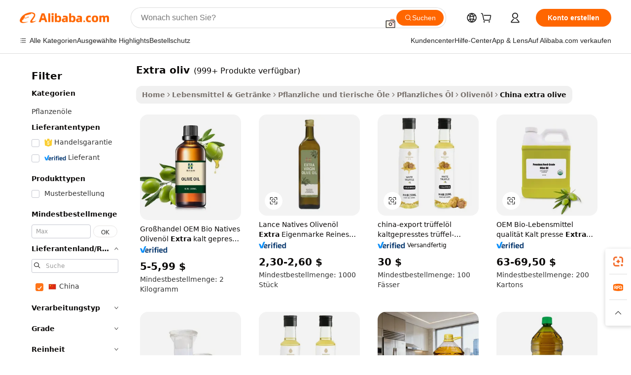

--- FILE ---
content_type: text/html;charset=UTF-8
request_url: https://german.alibaba.com/Popular/CN_extra-olive-Trade.html
body_size: 174347
content:

<!-- screen_content -->
    <!-- tangram:5410 begin-->
    <!-- tangram:529998 begin-->

<!DOCTYPE html>
<html lang="de" dir="ltr">
  <head>
        <script>
      window.__BB = {
        scene: window.__bb_scene || 'traffic-free-popular'
      };
      window.__BB.BB_CWV_IGNORE = {
          lcp_element: ['#icbu-buyer-pc-top-banner'],
          lcp_url: [],
        };
      window._timing = {}
      window._timing.first_start = Date.now();
      window.needLoginInspiration = Boolean();
      // 变量用于标记页面首次可见时间
      let firstVisibleTime = null;
      if (typeof document.hidden !== 'undefined') {
        // 页面首次加载时直接统计
        if (!document.hidden) {
          firstVisibleTime = Date.now();
          window.__BB_timex = 1
        } else {
          // 页面不可见时监听 visibilitychange 事件
          document.addEventListener('visibilitychange', () => {
            if (!document.hidden) {
              firstVisibleTime = Date.now();
              window.__BB_timex = firstVisibleTime - window.performance.timing.navigationStart
              window.__BB.firstVisibleTime = window.__BB_timex
              console.log("Page became visible after "+ window.__BB_timex + " ms");
            }
          }, { once: true });  // 确保只触发一次
        }
      } else {
        console.warn('Page Visibility API is not supported in this browser.');
      }
    </script>
        <meta name="data-spm" content="a2700">
        <meta name="aplus-xplug" content="NONE">
        <meta name="aplus-icbu-disable-umid" content="1">
        <meta name="google-translate-customization" content="9de59014edaf3b99-22e1cf3b5ca21786-g00bb439a5e9e5f8f-f">
    <meta name="yandex-verification" content="25a76ba8e4443bb3" />
    <meta name="msvalidate.01" content="E3FBF0E89B724C30844BF17C59608E8F" />
    <meta name="viewport" content="width=device-width, initial-scale=1.0, maximum-scale=5.0, user-scalable=yes">
        <link rel="preconnect" href="https://s.alicdn.com/" crossorigin>
    <link rel="dns-prefetch" href="https://s.alicdn.com">
                        <link rel="preload" href="" as="image">
        <link rel="preload" href="https://s.alicdn.com/@g/alilog/??aplus_plugin_icbufront/index.js,mlog/aplus_v2.js" as="script">
        <link rel="preload" href="https://s.alicdn.com/@img/imgextra/i2/O1CN0153JdbU26g4bILVOyC_!!6000000007690-2-tps-418-58.png" as="image">
        <script>
            window.__APLUS_ABRATE__ = {
        perf_group: 'control',
        scene: "traffic-free-popular",
      };
    </script>
    <meta name="aplus-mmstat-timeout" content="15000">
        <meta content="text/html; charset=utf-8" http-equiv="Content-Type">
          <title>extra oliv china Handel,Kaufen china direkt von extra oliv Fabriken bei Alibaba.com</title>
      <meta name="keywords" content="">
      <meta name="description" content="">
            <meta name="pagetiming-rate" content="9">
      <meta name="pagetiming-resource-rate" content="4">
                    <link rel="canonical" href="https://www.alibaba.com/countrysearch/CN/extra-olive.html">
                              <link rel="alternate" hreflang="fr" href="https://french.alibaba.com/Popular/CN_extra-olive-Trade.html">
                  <link rel="alternate" hreflang="de" href="https://german.alibaba.com/Popular/CN_extra-olive-Trade.html">
                  <link rel="alternate" hreflang="pt" href="https://portuguese.alibaba.com/Popular/CN_extra-olive-Trade.html">
                  <link rel="alternate" hreflang="it" href="https://italian.alibaba.com/Popular/CN_extra-olive-Trade.html">
                  <link rel="alternate" hreflang="es" href="https://spanish.alibaba.com/Popular/CN_extra-olive-Trade.html">
                  <link rel="alternate" hreflang="ru" href="https://russian.alibaba.com/Popular/CN_extra-olive-Trade.html">
                  <link rel="alternate" hreflang="ko" href="https://korean.alibaba.com/Popular/CN_extra-olive-Trade.html">
                  <link rel="alternate" hreflang="ar" href="https://arabic.alibaba.com/Popular/CN_extra-olive-Trade.html">
                  <link rel="alternate" hreflang="ja" href="https://japanese.alibaba.com/Popular/CN_extra-olive-Trade.html">
                  <link rel="alternate" hreflang="tr" href="https://turkish.alibaba.com/Popular/CN_extra-olive-Trade.html">
                  <link rel="alternate" hreflang="th" href="https://thai.alibaba.com/Popular/CN_extra-olive-Trade.html">
                  <link rel="alternate" hreflang="vi" href="https://vietnamese.alibaba.com/Popular/CN_extra-olive-Trade.html">
                  <link rel="alternate" hreflang="nl" href="https://dutch.alibaba.com/Popular/CN_extra-olive-Trade.html">
                  <link rel="alternate" hreflang="he" href="https://hebrew.alibaba.com/Popular/CN_extra-olive-Trade.html">
                  <link rel="alternate" hreflang="id" href="https://indonesian.alibaba.com/Popular/CN_extra-olive-Trade.html">
                  <link rel="alternate" hreflang="hi" href="https://hindi.alibaba.com/Popular/CN_extra-olive-Trade.html">
                  <link rel="alternate" hreflang="en" href="https://www.alibaba.com/countrysearch/CN/extra-olive.html">
                  <link rel="alternate" hreflang="zh" href="https://chinese.alibaba.com/Popular/CN_extra-olive-Trade.html">
                  <link rel="alternate" hreflang="x-default" href="https://german.alibaba.com/Popular/CN_extra-olive-Trade.html">
                                        <script>
      // Aplus 配置自动打点
      var queue = window.goldlog_queue || (window.goldlog_queue = []);
      var tags = ["button", "a", "div", "span", "i", "svg", "input", "li", "tr"];
      queue.push(
        {
          action: 'goldlog.appendMetaInfo',
          arguments: [
            'aplus-auto-exp',
            [
              {
                logkey: '/sc.ug_msite.new_product_exp',
                cssSelector: '[data-spm-exp]',
                props: ["data-spm-exp"],
              },
              {
                logkey: '/sc.ug_pc.seolist_product_exp',
                cssSelector: '.traffic-card-gallery',
                props: ["data-spm-exp"],
              }
            ]
          ]
        }
      )
      queue.push({
        action: 'goldlog.setMetaInfo',
        arguments: ['aplus-auto-clk', JSON.stringify(tags.map(tag =>({
          "logkey": "/sc.ug_msite.new_product_clk",
          tag,
          "filter": "data-spm-clk",
          "props": ["data-spm-clk"]
        })))],
      });
    </script>
  </head>
  <div id="icbu-header"><div id="the-new-header" data-version="4.4.0" data-tnh-auto-exp="tnh-expose" data-scenes="search-products" style="position: relative;background-color: #fff;border-bottom: 1px solid #ddd;box-sizing: border-box; font-family:Inter,SF Pro Text,Roboto,Helvetica Neue,Helvetica,Tahoma,Arial,PingFang SC,Microsoft YaHei;"><div style="display: flex;align-items:center;height: 72px;min-width: 1200px;max-width: 1580px;margin: 0 auto;padding: 0 40px;box-sizing: border-box;"><img style="height: 29px; width: 209px;" src="https://s.alicdn.com/@img/imgextra/i2/O1CN0153JdbU26g4bILVOyC_!!6000000007690-2-tps-418-58.png" alt="" /></div><div style="min-width: 1200px;max-width: 1580px;margin: 0 auto;overflow: hidden;font-size: 14px;display: flex;justify-content: space-between;padding: 0 40px;box-sizing: border-box;"><div style="display: flex; align-items: center; justify-content: space-between"><div style="position: relative; height: 36px; padding: 0 28px 0 20px">All categories</div><div style="position: relative; height: 36px; padding-right: 28px">Featured selections</div><div style="position: relative; height: 36px">Trade Assurance</div></div><div style="display: flex; align-items: center; justify-content: space-between"><div style="position: relative; height: 36px; padding-right: 28px">Buyer Central</div><div style="position: relative; height: 36px; padding-right: 28px">Help Center</div><div style="position: relative; height: 36px; padding-right: 28px">Get the app</div><div style="position: relative; height: 36px">Become a supplier</div></div></div></div></div></div>
  <body data-spm="7724857" style="min-height: calc(100vh + 1px)"><script 
id="beacon-aplus"   
src="//s.alicdn.com/@g/alilog/??aplus_plugin_icbufront/index.js,mlog/aplus_v2.js"
exparams="aplus=async&userid=&aplus&ali_beacon_id=&ali_apache_id=&ali_apache_track=&ali_apache_tracktmp=&eagleeye_traceid=21032c3717689046987181528e125c&ip=3%2e14%2e64%2e37&dmtrack_c={ali%5fresin%5ftrace%3dse%5frst%3dnull%7csp%5fviewtype%3dY%7cset%3d3%7cser%3d1007%7cpageId%3d58106cb801ee4a69a5362e37a87fb22d%7cm%5fpageid%3dnull%7cpvmi%3d454a20331c9444e2b30b59bd34ff1925%7csek%5fsepd%3dextra%2boliv%7csek%3dextra%2bolive%7cse%5fpn%3d1%7cp4pid%3d0bc0c278%2d93a6%2d4015%2db3ae%2de508facac618%7csclkid%3dnull%7cforecast%5fpost%5fcate%3dnull%7cseo%5fnew%5fuser%5fflag%3dfalse%7ccategoryId%3d20606%7cseo%5fsearch%5fmodel%5fupgrade%5fv2%3d2025070801%7cseo%5fmodule%5fcard%5f20240624%3d202406242%7clong%5ftext%5fgoogle%5ftranslate%5fv2%3d2407142%7cseo%5fcontent%5ftd%5fbottom%5ftext%5fupdate%5fkey%3d2025070801%7cseo%5fsearch%5fmodel%5fupgrade%5fv3%3d2025072201%7cseo%5fsearch%5fmodel%5fmulti%5fupgrade%5fv3%3d2025081101%7cdamo%5falt%5freplace%3dnull%7cwap%5fcross%3d2007659%7cwap%5fcs%5faction%3d2005494%7cAPP%5fVisitor%5fActive%3d26705%7cseo%5fshowroom%5fgoods%5fmix%3d2005244%7cseo%5fdefault%5fcached%5flong%5ftext%5ffrom%5fnew%5fkeyword%5fstep%3d2024122502%7cshowroom%5fgeneral%5ftemplate%3d2005292%7cwap%5fcs%5ftext%3dnull%7cstructured%5fdata%3d2025052702%7cseo%5fmulti%5fstyle%5ftext%5fupdate%3d2511181%7cpc%5fnew%5fheader%3dnull%7cseo%5fmeta%5fcate%5ftemplate%5fv1%3d2025042401%7cseo%5fmeta%5ftd%5fsearch%5fkeyword%5fstep%5fv1%3d2025040999%7cshowroom%5fft%5flong%5ftext%5fbaks%3d80802%7cseo%5ffirstcache%3d2025121601%7cAPP%5fGrowing%5fBuyer%5fHigh%5fIntent%5fActive%3d25488%7cshowroom%5fpc%5fv2019%3d2104%7cAPP%5fProspecting%5fBuyer%3d26712%7ccache%5fcontrol%3dnull%7cAPP%5fChurned%5fCore%5fBuyer%3d25463%7cseo%5fdefault%5fcached%5flong%5ftext%5fstep%3d24110802%7camp%5flighthouse%5fscore%5fimage%3d19657%7cseo%5fft%5ftranslate%5fgemini%3d25012003%7cwap%5fnode%5fssr%3d2015725%7cdataphant%5fopen%3d27030%7clongtext%5fmulti%5fstyle%5fexpand%5frussian%3d2510142%7cseo%5flongtext%5fgoogle%5fdata%5fsection%3d25021702%7cindustry%5fpopular%5ffloor%3dnull%7cwap%5fad%5fgoods%5fproduct%5finterval%3dnull%7cseo%5fgoods%5fbootom%5fwholesale%5flink%3d2486162%7cseo%5fkeyword%5faatest%3d14%7cseo%5fmiddle%5fwholesale%5flink%3dnull%7cft%5flong%5ftext%5fenpand%5fstep2%3d121602%7cseo%5fft%5flongtext%5fexpand%5fstep3%3d25012102%7cseo%5fwap%5fheadercard%3d2006288%7cAPP%5fChurned%5fInactive%5fVisitor%3d25497%7cAPP%5fGrowing%5fBuyer%5fHigh%5fIntent%5fInactive%3d25484%7cseo%5fmeta%5ftd%5fmulti%5fkey%3d2025061801%7ctop%5frecommend%5f20250120%3d202501201%7clongtext%5fmulti%5fstyle%5fexpand%5ffrench%5fcopy%3d25091802%7clongtext%5fmulti%5fstyle%5fexpand%5ffrench%5fcopy%5fcopy%3d25092502%7cseo%5ffloor%5fexp%3dnull%7cseo%5fshowroom%5falgo%5flink%3d17764%7cseo%5fmeta%5ftd%5faib%5fgeneral%5fkey%3d2025091900%7ccountry%5findustry%3d202311033%7cshowroom%5fft%5flong%5ftext%5fenpand%5fstep1%3d101102%7cseo%5fshowroom%5fnorel%3dnull%7cplp%5fstyle%5f25%5fpc%3d202505222%7cseo%5fggs%5flayer%3d10010%7cquery%5fmutil%5flang%5ftranslate%3d2025060300%7cAPP%5fChurned%5fBuyer%3d25466%7cstream%5frender%5fperf%5fopt%3d2309181%7cwap%5fgoods%3d2007383%7cseo%5fshowroom%5fsimilar%5f20240614%3d202406142%7cchinese%5fopen%3d6307%7cquery%5fgpt%5ftranslate%3d20240820%7cad%5fproduct%5finterval%3dnull%7camp%5fto%5fpwa%3d2007359%7cplp%5faib%5fmulti%5fai%5fmeta%3d20250401%7cwap%5fsupplier%5fcontent%3dnull%7cpc%5ffree%5frefactoring%3d20220315%7cAPP%5fGrowing%5fBuyer%5fInactive%3d25474%7csso%5foem%5ffloor%3dnull%7cseo%5fpc%5fnew%5fview%5f20240807%3d202408072%7cseo%5fbottom%5ftext%5fentity%5fkey%5fcopy%3d2025062400%7cstream%5frender%3d433763%7cseo%5fmodule%5fcard%5f20240424%3d202404241%7cseo%5ftitle%5freplace%5f20191226%3d5841%7clongtext%5fmulti%5fstyle%5fexpand%3d25090802%7cgoogleweblight%3d6516%7clighthouse%5fbase64%3dnull%7cAPP%5fProspecting%5fBuyer%5fActive%3d26718%7cad%5fgoods%5fproduct%5finterval%3dnull%7cseo%5fbottom%5fdeep%5fextend%5fkw%5fkey%3d2025071101%7clongtext%5fmulti%5fstyle%5fexpand%5fturkish%3d25102802%7cilink%5fuv%3d20240911%7cwap%5flist%5fwakeup%3d2005832%7ctpp%5fcrosslink%5fpc%3d20205311%7cseo%5ftop%5fbooth%3d18501%7cAPP%5fGrowing%5fBuyer%5fLess%5fActive%3d25472%7cseo%5fsearch%5fmodel%5fupgrade%5frank%3d2025092401%7cgoodslayer%3d7977%7cft%5flong%5ftext%5ftranslate%5fexpand%5fstep1%3d24110802%7cseo%5fheaderstyle%5ftraffic%5fkey%5fv1%3d2025072100%7ccrosslink%5fswitch%3d2008141%7cp4p%5foutline%3d20240328%7cseo%5fmeta%5ftd%5faib%5fv2%5fkey%3d2025091800%7crts%5fmulti%3d2008404%7cAPP%5fVisitor%5fLess%5fActive%3d26698%7cseo%5fsearch%5franker%5fid%3d2025112400%7cplp%5fstyle%5f25%3d202505192%7ccdn%5fvm%3d2007368%7cwap%5fad%5fproduct%5finterval%3dnull%7cseo%5fsearch%5fmodel%5fmulti%5fupgrade%5frank%3d2025092401%7cpc%5fcard%5fshare%3d2025081201%7cAPP%5fGrowing%5fBuyer%5fHigh%5fIntent%5fLess%5fActive%3d25480%7cgoods%5ftitle%5fsubstitute%3d9619%7cwap%5fscreen%5fexp%3d2025081400%7creact%5fheader%5ftest%3d202502182%7cpc%5fcs%5fcolor%3d2005788%7cshowroom%5fft%5flong%5ftext%5ftest%3d72502%7cone%5ftap%5flogin%5fABTest%3d202308153%7cseo%5fhyh%5fshow%5ftags%3dnull%7cplp%5fstructured%5fdata%3d2508182%7cguide%5fdelete%3d2008526%7cseo%5findustry%5ftemplate%3dnull%7cseo%5fmeta%5ftd%5fmulti%5fes%5fkey%3d2025073101%7cseo%5fshowroom%5fdata%5fmix%3d19888%7csso%5ftop%5franking%5ffloor%3d20031%7cseo%5ftd%5fdeep%5fupgrade%5fkey%5fv3%3d2025081101%7cwap%5fue%5fone%3d2025111401%7cshowroom%5fto%5frts%5flink%3d2008480%7ccountrysearch%5ftest%3dnull%7cchannel%5famp%5fto%5fpwa%3d2008435%7cseo%5fmulti%5fstyles%5flong%5ftext%3d2503172%7cseo%5fmeta%5ftext%5fmutli%5fcate%5ftemplate%5fv1%3d2025080800%7cseo%5fdefault%5fcached%5fmutil%5flong%5ftext%5fstep%3d24110436%7cseo%5faction%5fpoint%5ftype%3d22823%7cseo%5faib%5ftd%5flaunch%5f20240828%5fcopy%3d202408282%7cseo%5fshowroom%5fwholesale%5flink%3dnull%7cseo%5fperf%5fimprove%3d2023999%7cseo%5fwap%5flist%5fbounce%5f01%3d2063%7cseo%5fwap%5flist%5fbounce%5f02%3d2128%7cAPP%5fGrowing%5fBuyer%5fActive%3d25492%7cvideolayer%3dnull%7cvideo%5fplay%3dnull%7cAPP%5fChurned%5fMember%5fInactive%3d25501%7cseo%5fgoogle%5fnew%5fstruct%3d438326%7ctpp%5ftrace%3dseoKeyword%2dseoKeyword%5fv3%2dproduct%2dPRODUCT%5fFAIL}&pageid=030e40252103288b1768904698&hn=ensearchweb033003040139%2erg%2dus%2deast%2eus68&asid=AQAAAAD6V29pv+CsMAAAAABL44kuP3NtlA==&treq=&tres=" async>
</script>
                        <!-- tangram:7430 begin-->
 <style>
   .traffic-card-gallery {display: flex;position: relative;flex-direction: column;justify-content: flex-start;border-radius: 0.5rem;background-color: #fff;padding: 0.5rem 0.5rem 1rem;overflow: hidden;font-size: 0.75rem;line-height: 1rem;}
   .product-price {
     b {
       font-size: 22px;
     }
   }
 </style>
<!-- tangram:7430 end-->
            <style>.component-left-filter-callback{display:flex;position:relative;margin-top:10px;height:1200px}.component-left-filter-callback img{width:200px}.component-left-filter-callback i{position:absolute;top:5%;left:50%}.related-search-wrapper{padding:.5rem;--tw-bg-opacity: 1;background-color:#fff;background-color:rgba(255,255,255,var(--tw-bg-opacity, 1));border-width:1px;border-color:var(--input)}.related-search-wrapper .related-search-box{margin:12px 16px}.related-search-wrapper .related-search-box .related-search-title{display:inline;float:start;color:#666;word-wrap:break-word;margin-right:12px;width:13%}.related-search-wrapper .related-search-box .related-search-content{display:flex;flex-wrap:wrap}.related-search-wrapper .related-search-box .related-search-content .related-search-link{margin-right:12px;width:23%;overflow:hidden;color:#666;text-overflow:ellipsis;white-space:nowrap}.product-title img{margin-right:.5rem;display:inline-block;height:1rem;vertical-align:sub}.product-price b{font-size:22px}.similar-icon{position:absolute;bottom:12px;z-index:2;right:12px}.rfq-card{display:inline-block;position:relative;box-sizing:border-box;margin-bottom:36px}.rfq-card .rfq-card-content{display:flex;position:relative;flex-direction:column;align-items:flex-start;background-size:cover;background-color:#fff;padding:12px;width:100%;height:100%}.rfq-card .rfq-card-content .rfq-card-icon{margin-top:50px}.rfq-card .rfq-card-content .rfq-card-icon img{width:45px}.rfq-card .rfq-card-content .rfq-card-top-title{margin-top:14px;color:#222;font-weight:400;font-size:16px}.rfq-card .rfq-card-content .rfq-card-title{margin-top:24px;color:#333;font-weight:800;font-size:20px}.rfq-card .rfq-card-content .rfq-card-input-box{margin-top:24px;width:100%}.rfq-card .rfq-card-content .rfq-card-input-box textarea{box-sizing:border-box;border:1px solid #ddd;border-radius:4px;background-color:#fff;padding:9px 12px;width:100%;height:88px;resize:none;color:#666;font-weight:400;font-size:13px;font-family:inherit}.rfq-card .rfq-card-content .rfq-card-button{margin-top:24px;border:1px solid #666;border-radius:16px;background-color:#fff;width:67%;color:#000;font-weight:700;font-size:14px;line-height:30px;text-align:center}[data-modulename^=ProductList-] div{contain-intrinsic-size:auto 500px}.traffic-card-gallery:hover{--tw-shadow: 0px 2px 6px 2px rgba(0,0,0,.12157);--tw-shadow-colored: 0px 2px 6px 2px var(--tw-shadow-color);box-shadow:0 0 #0000,0 0 #0000,0 2px 6px 2px #0000001f;box-shadow:var(--tw-ring-offset-shadow, 0 0 rgba(0,0,0,0)),var(--tw-ring-shadow, 0 0 rgba(0,0,0,0)),var(--tw-shadow);z-index:10}.traffic-card-gallery{position:relative;display:flex;flex-direction:column;justify-content:flex-start;overflow:hidden;border-radius:.75rem;--tw-bg-opacity: 1;background-color:#fff;background-color:rgba(255,255,255,var(--tw-bg-opacity, 1));padding:.5rem;font-size:.75rem;line-height:1rem}.traffic-card-list{position:relative;display:flex;height:292px;flex-direction:row;justify-content:flex-start;overflow:hidden;border-bottom-width:1px;--tw-bg-opacity: 1;background-color:#fff;background-color:rgba(255,255,255,var(--tw-bg-opacity, 1));padding:1rem;font-size:.75rem;line-height:1rem}.traffic-card-g-industry:hover{--tw-shadow: 0 0 10px rgba(0,0,0,.1);--tw-shadow-colored: 0 0 10px var(--tw-shadow-color);box-shadow:0 0 #0000,0 0 #0000,0 0 10px #0000001a;box-shadow:var(--tw-ring-offset-shadow, 0 0 rgba(0,0,0,0)),var(--tw-ring-shadow, 0 0 rgba(0,0,0,0)),var(--tw-shadow)}.traffic-card-g-industry{position:relative;border-radius:var(--radius);--tw-bg-opacity: 1;background-color:#fff;background-color:rgba(255,255,255,var(--tw-bg-opacity, 1));padding:1.25rem .75rem .75rem;font-size:.875rem;line-height:1.25rem}.module-filter-section-wrapper{max-height:none!important;overflow-x:hidden}*,:before,:after{--tw-border-spacing-x: 0;--tw-border-spacing-y: 0;--tw-translate-x: 0;--tw-translate-y: 0;--tw-rotate: 0;--tw-skew-x: 0;--tw-skew-y: 0;--tw-scale-x: 1;--tw-scale-y: 1;--tw-pan-x: ;--tw-pan-y: ;--tw-pinch-zoom: ;--tw-scroll-snap-strictness: proximity;--tw-gradient-from-position: ;--tw-gradient-via-position: ;--tw-gradient-to-position: ;--tw-ordinal: ;--tw-slashed-zero: ;--tw-numeric-figure: ;--tw-numeric-spacing: ;--tw-numeric-fraction: ;--tw-ring-inset: ;--tw-ring-offset-width: 0px;--tw-ring-offset-color: #fff;--tw-ring-color: rgba(59, 130, 246, .5);--tw-ring-offset-shadow: 0 0 rgba(0,0,0,0);--tw-ring-shadow: 0 0 rgba(0,0,0,0);--tw-shadow: 0 0 rgba(0,0,0,0);--tw-shadow-colored: 0 0 rgba(0,0,0,0);--tw-blur: ;--tw-brightness: ;--tw-contrast: ;--tw-grayscale: ;--tw-hue-rotate: ;--tw-invert: ;--tw-saturate: ;--tw-sepia: ;--tw-drop-shadow: ;--tw-backdrop-blur: ;--tw-backdrop-brightness: ;--tw-backdrop-contrast: ;--tw-backdrop-grayscale: ;--tw-backdrop-hue-rotate: ;--tw-backdrop-invert: ;--tw-backdrop-opacity: ;--tw-backdrop-saturate: ;--tw-backdrop-sepia: ;--tw-contain-size: ;--tw-contain-layout: ;--tw-contain-paint: ;--tw-contain-style: }::backdrop{--tw-border-spacing-x: 0;--tw-border-spacing-y: 0;--tw-translate-x: 0;--tw-translate-y: 0;--tw-rotate: 0;--tw-skew-x: 0;--tw-skew-y: 0;--tw-scale-x: 1;--tw-scale-y: 1;--tw-pan-x: ;--tw-pan-y: ;--tw-pinch-zoom: ;--tw-scroll-snap-strictness: proximity;--tw-gradient-from-position: ;--tw-gradient-via-position: ;--tw-gradient-to-position: ;--tw-ordinal: ;--tw-slashed-zero: ;--tw-numeric-figure: ;--tw-numeric-spacing: ;--tw-numeric-fraction: ;--tw-ring-inset: ;--tw-ring-offset-width: 0px;--tw-ring-offset-color: #fff;--tw-ring-color: rgba(59, 130, 246, .5);--tw-ring-offset-shadow: 0 0 rgba(0,0,0,0);--tw-ring-shadow: 0 0 rgba(0,0,0,0);--tw-shadow: 0 0 rgba(0,0,0,0);--tw-shadow-colored: 0 0 rgba(0,0,0,0);--tw-blur: ;--tw-brightness: ;--tw-contrast: ;--tw-grayscale: ;--tw-hue-rotate: ;--tw-invert: ;--tw-saturate: ;--tw-sepia: ;--tw-drop-shadow: ;--tw-backdrop-blur: ;--tw-backdrop-brightness: ;--tw-backdrop-contrast: ;--tw-backdrop-grayscale: ;--tw-backdrop-hue-rotate: ;--tw-backdrop-invert: ;--tw-backdrop-opacity: ;--tw-backdrop-saturate: ;--tw-backdrop-sepia: ;--tw-contain-size: ;--tw-contain-layout: ;--tw-contain-paint: ;--tw-contain-style: }*,:before,:after{box-sizing:border-box;border-width:0;border-style:solid;border-color:#e5e7eb}:before,:after{--tw-content: ""}html,:host{line-height:1.5;-webkit-text-size-adjust:100%;-moz-tab-size:4;-o-tab-size:4;tab-size:4;font-family:ui-sans-serif,system-ui,-apple-system,Segoe UI,Roboto,Ubuntu,Cantarell,Noto Sans,sans-serif,"Apple Color Emoji","Segoe UI Emoji",Segoe UI Symbol,"Noto Color Emoji";font-feature-settings:normal;font-variation-settings:normal;-webkit-tap-highlight-color:transparent}body{margin:0;line-height:inherit}hr{height:0;color:inherit;border-top-width:1px}abbr:where([title]){text-decoration:underline;-webkit-text-decoration:underline dotted;text-decoration:underline dotted}h1,h2,h3,h4,h5,h6{font-size:inherit;font-weight:inherit}a{color:inherit;text-decoration:inherit}b,strong{font-weight:bolder}code,kbd,samp,pre{font-family:ui-monospace,SFMono-Regular,Menlo,Monaco,Consolas,Liberation Mono,Courier New,monospace;font-feature-settings:normal;font-variation-settings:normal;font-size:1em}small{font-size:80%}sub,sup{font-size:75%;line-height:0;position:relative;vertical-align:baseline}sub{bottom:-.25em}sup{top:-.5em}table{text-indent:0;border-color:inherit;border-collapse:collapse}button,input,optgroup,select,textarea{font-family:inherit;font-feature-settings:inherit;font-variation-settings:inherit;font-size:100%;font-weight:inherit;line-height:inherit;letter-spacing:inherit;color:inherit;margin:0;padding:0}button,select{text-transform:none}button,input:where([type=button]),input:where([type=reset]),input:where([type=submit]){-webkit-appearance:button;background-color:transparent;background-image:none}:-moz-focusring{outline:auto}:-moz-ui-invalid{box-shadow:none}progress{vertical-align:baseline}::-webkit-inner-spin-button,::-webkit-outer-spin-button{height:auto}[type=search]{-webkit-appearance:textfield;outline-offset:-2px}::-webkit-search-decoration{-webkit-appearance:none}::-webkit-file-upload-button{-webkit-appearance:button;font:inherit}summary{display:list-item}blockquote,dl,dd,h1,h2,h3,h4,h5,h6,hr,figure,p,pre{margin:0}fieldset{margin:0;padding:0}legend{padding:0}ol,ul,menu{list-style:none;margin:0;padding:0}dialog{padding:0}textarea{resize:vertical}input::-moz-placeholder,textarea::-moz-placeholder{opacity:1;color:#9ca3af}input::placeholder,textarea::placeholder{opacity:1;color:#9ca3af}button,[role=button]{cursor:pointer}:disabled{cursor:default}img,svg,video,canvas,audio,iframe,embed,object{display:block;vertical-align:middle}img,video{max-width:100%;height:auto}[hidden]:where(:not([hidden=until-found])){display:none}:root{--background: hsl(0, 0%, 100%);--foreground: hsl(20, 14.3%, 4.1%);--card: hsl(0, 0%, 100%);--card-foreground: hsl(20, 14.3%, 4.1%);--popover: hsl(0, 0%, 100%);--popover-foreground: hsl(20, 14.3%, 4.1%);--primary: hsl(24, 100%, 50%);--primary-foreground: hsl(60, 9.1%, 97.8%);--secondary: hsl(60, 4.8%, 95.9%);--secondary-foreground: #333;--muted: hsl(60, 4.8%, 95.9%);--muted-foreground: hsl(25, 5.3%, 44.7%);--accent: hsl(60, 4.8%, 95.9%);--accent-foreground: hsl(24, 9.8%, 10%);--destructive: hsl(0, 84.2%, 60.2%);--destructive-foreground: hsl(60, 9.1%, 97.8%);--border: hsl(20, 5.9%, 90%);--input: hsl(20, 5.9%, 90%);--ring: hsl(24.6, 95%, 53.1%);--radius: 1rem}.dark{--background: hsl(20, 14.3%, 4.1%);--foreground: hsl(60, 9.1%, 97.8%);--card: hsl(20, 14.3%, 4.1%);--card-foreground: hsl(60, 9.1%, 97.8%);--popover: hsl(20, 14.3%, 4.1%);--popover-foreground: hsl(60, 9.1%, 97.8%);--primary: hsl(20.5, 90.2%, 48.2%);--primary-foreground: hsl(60, 9.1%, 97.8%);--secondary: hsl(12, 6.5%, 15.1%);--secondary-foreground: hsl(60, 9.1%, 97.8%);--muted: hsl(12, 6.5%, 15.1%);--muted-foreground: hsl(24, 5.4%, 63.9%);--accent: hsl(12, 6.5%, 15.1%);--accent-foreground: hsl(60, 9.1%, 97.8%);--destructive: hsl(0, 72.2%, 50.6%);--destructive-foreground: hsl(60, 9.1%, 97.8%);--border: hsl(12, 6.5%, 15.1%);--input: hsl(12, 6.5%, 15.1%);--ring: hsl(20.5, 90.2%, 48.2%)}*{border-color:#e7e5e4;border-color:var(--border)}body{background-color:#fff;background-color:var(--background);color:#0c0a09;color:var(--foreground)}.il-sr-only{position:absolute;width:1px;height:1px;padding:0;margin:-1px;overflow:hidden;clip:rect(0,0,0,0);white-space:nowrap;border-width:0}.il-invisible{visibility:hidden}.il-fixed{position:fixed}.il-absolute{position:absolute}.il-relative{position:relative}.il-sticky{position:sticky}.il-inset-0{inset:0}.il--bottom-12{bottom:-3rem}.il--top-12{top:-3rem}.il-bottom-0{bottom:0}.il-bottom-2{bottom:.5rem}.il-bottom-3{bottom:.75rem}.il-bottom-4{bottom:1rem}.il-end-0{right:0}.il-end-2{right:.5rem}.il-end-3{right:.75rem}.il-end-4{right:1rem}.il-left-0{left:0}.il-left-3{left:.75rem}.il-right-0{right:0}.il-right-2{right:.5rem}.il-right-3{right:.75rem}.il-start-0{left:0}.il-start-1\/2{left:50%}.il-start-2{left:.5rem}.il-start-3{left:.75rem}.il-start-\[50\%\]{left:50%}.il-top-0{top:0}.il-top-1\/2{top:50%}.il-top-16{top:4rem}.il-top-4{top:1rem}.il-top-\[50\%\]{top:50%}.il-z-10{z-index:10}.il-z-50{z-index:50}.il-z-\[9999\]{z-index:9999}.il-col-span-4{grid-column:span 4 / span 4}.il-m-0{margin:0}.il-m-3{margin:.75rem}.il-m-auto{margin:auto}.il-mx-auto{margin-left:auto;margin-right:auto}.il-my-3{margin-top:.75rem;margin-bottom:.75rem}.il-my-5{margin-top:1.25rem;margin-bottom:1.25rem}.il-my-auto{margin-top:auto;margin-bottom:auto}.\!il-mb-4{margin-bottom:1rem!important}.il--mt-4{margin-top:-1rem}.il-mb-0{margin-bottom:0}.il-mb-1{margin-bottom:.25rem}.il-mb-2{margin-bottom:.5rem}.il-mb-3{margin-bottom:.75rem}.il-mb-4{margin-bottom:1rem}.il-mb-5{margin-bottom:1.25rem}.il-mb-6{margin-bottom:1.5rem}.il-mb-8{margin-bottom:2rem}.il-mb-\[-0\.75rem\]{margin-bottom:-.75rem}.il-mb-\[0\.125rem\]{margin-bottom:.125rem}.il-me-1{margin-right:.25rem}.il-me-2{margin-right:.5rem}.il-me-3{margin-right:.75rem}.il-me-auto{margin-right:auto}.il-mr-1{margin-right:.25rem}.il-mr-2{margin-right:.5rem}.il-ms-1{margin-left:.25rem}.il-ms-4{margin-left:1rem}.il-ms-5{margin-left:1.25rem}.il-ms-8{margin-left:2rem}.il-ms-\[\.375rem\]{margin-left:.375rem}.il-ms-auto{margin-left:auto}.il-mt-0{margin-top:0}.il-mt-0\.5{margin-top:.125rem}.il-mt-1{margin-top:.25rem}.il-mt-2{margin-top:.5rem}.il-mt-3{margin-top:.75rem}.il-mt-4{margin-top:1rem}.il-mt-6{margin-top:1.5rem}.il-line-clamp-1{overflow:hidden;display:-webkit-box;-webkit-box-orient:vertical;-webkit-line-clamp:1}.il-line-clamp-2{overflow:hidden;display:-webkit-box;-webkit-box-orient:vertical;-webkit-line-clamp:2}.il-line-clamp-6{overflow:hidden;display:-webkit-box;-webkit-box-orient:vertical;-webkit-line-clamp:6}.il-inline-block{display:inline-block}.il-inline{display:inline}.il-flex{display:flex}.il-inline-flex{display:inline-flex}.il-grid{display:grid}.il-aspect-square{aspect-ratio:1 / 1}.il-size-5{width:1.25rem;height:1.25rem}.il-h-1{height:.25rem}.il-h-10{height:2.5rem}.il-h-11{height:2.75rem}.il-h-20{height:5rem}.il-h-24{height:6rem}.il-h-3\.5{height:.875rem}.il-h-4{height:1rem}.il-h-40{height:10rem}.il-h-6{height:1.5rem}.il-h-8{height:2rem}.il-h-9{height:2.25rem}.il-h-\[150px\]{height:150px}.il-h-\[152px\]{height:152px}.il-h-\[18\.25rem\]{height:18.25rem}.il-h-\[292px\]{height:292px}.il-h-\[600px\]{height:600px}.il-h-auto{height:auto}.il-h-fit{height:-moz-fit-content;height:fit-content}.il-h-full{height:100%}.il-h-screen{height:100vh}.il-max-h-\[100vh\]{max-height:100vh}.il-w-1\/2{width:50%}.il-w-10{width:2.5rem}.il-w-10\/12{width:83.333333%}.il-w-4{width:1rem}.il-w-6{width:1.5rem}.il-w-64{width:16rem}.il-w-7\/12{width:58.333333%}.il-w-72{width:18rem}.il-w-8{width:2rem}.il-w-8\/12{width:66.666667%}.il-w-9{width:2.25rem}.il-w-9\/12{width:75%}.il-w-\[200px\]{width:200px}.il-w-\[84px\]{width:84px}.il-w-fit{width:-moz-fit-content;width:fit-content}.il-w-full{width:100%}.il-w-screen{width:100vw}.il-min-w-0{min-width:0px}.il-min-w-3{min-width:.75rem}.il-min-w-\[1200px\]{min-width:1200px}.il-max-w-\[1000px\]{max-width:1000px}.il-max-w-\[1580px\]{max-width:1580px}.il-max-w-full{max-width:100%}.il-max-w-lg{max-width:32rem}.il-flex-1{flex:1 1 0%}.il-flex-shrink-0,.il-shrink-0{flex-shrink:0}.il-flex-grow-0,.il-grow-0{flex-grow:0}.il-basis-24{flex-basis:6rem}.il-basis-full{flex-basis:100%}.il-origin-\[--radix-tooltip-content-transform-origin\]{transform-origin:var(--radix-tooltip-content-transform-origin)}.il--translate-x-1\/2{--tw-translate-x: -50%;transform:translate(-50%,var(--tw-translate-y)) rotate(var(--tw-rotate)) skew(var(--tw-skew-x)) skewY(var(--tw-skew-y)) scaleX(var(--tw-scale-x)) scaleY(var(--tw-scale-y));transform:translate(var(--tw-translate-x),var(--tw-translate-y)) rotate(var(--tw-rotate)) skew(var(--tw-skew-x)) skewY(var(--tw-skew-y)) scaleX(var(--tw-scale-x)) scaleY(var(--tw-scale-y))}.il--translate-y-1\/2{--tw-translate-y: -50%;transform:translate(var(--tw-translate-x),-50%) rotate(var(--tw-rotate)) skew(var(--tw-skew-x)) skewY(var(--tw-skew-y)) scaleX(var(--tw-scale-x)) scaleY(var(--tw-scale-y));transform:translate(var(--tw-translate-x),var(--tw-translate-y)) rotate(var(--tw-rotate)) skew(var(--tw-skew-x)) skewY(var(--tw-skew-y)) scaleX(var(--tw-scale-x)) scaleY(var(--tw-scale-y))}.il-translate-x-\[-50\%\]{--tw-translate-x: -50%;transform:translate(-50%,var(--tw-translate-y)) rotate(var(--tw-rotate)) skew(var(--tw-skew-x)) skewY(var(--tw-skew-y)) scaleX(var(--tw-scale-x)) scaleY(var(--tw-scale-y));transform:translate(var(--tw-translate-x),var(--tw-translate-y)) rotate(var(--tw-rotate)) skew(var(--tw-skew-x)) skewY(var(--tw-skew-y)) scaleX(var(--tw-scale-x)) scaleY(var(--tw-scale-y))}.il-translate-y-\[-50\%\]{--tw-translate-y: -50%;transform:translate(var(--tw-translate-x),-50%) rotate(var(--tw-rotate)) skew(var(--tw-skew-x)) skewY(var(--tw-skew-y)) scaleX(var(--tw-scale-x)) scaleY(var(--tw-scale-y));transform:translate(var(--tw-translate-x),var(--tw-translate-y)) rotate(var(--tw-rotate)) skew(var(--tw-skew-x)) skewY(var(--tw-skew-y)) scaleX(var(--tw-scale-x)) scaleY(var(--tw-scale-y))}.il-rotate-90{--tw-rotate: 90deg;transform:translate(var(--tw-translate-x),var(--tw-translate-y)) rotate(90deg) skew(var(--tw-skew-x)) skewY(var(--tw-skew-y)) scaleX(var(--tw-scale-x)) scaleY(var(--tw-scale-y));transform:translate(var(--tw-translate-x),var(--tw-translate-y)) rotate(var(--tw-rotate)) skew(var(--tw-skew-x)) skewY(var(--tw-skew-y)) scaleX(var(--tw-scale-x)) scaleY(var(--tw-scale-y))}@keyframes il-pulse{50%{opacity:.5}}.il-animate-pulse{animation:il-pulse 2s cubic-bezier(.4,0,.6,1) infinite}@keyframes il-spin{to{transform:rotate(360deg)}}.il-animate-spin{animation:il-spin 1s linear infinite}.il-cursor-pointer{cursor:pointer}.il-list-disc{list-style-type:disc}.il-grid-cols-2{grid-template-columns:repeat(2,minmax(0,1fr))}.il-grid-cols-4{grid-template-columns:repeat(4,minmax(0,1fr))}.il-flex-row{flex-direction:row}.il-flex-col{flex-direction:column}.il-flex-col-reverse{flex-direction:column-reverse}.il-flex-wrap{flex-wrap:wrap}.il-flex-nowrap{flex-wrap:nowrap}.il-items-start{align-items:flex-start}.il-items-center{align-items:center}.il-items-baseline{align-items:baseline}.il-justify-start{justify-content:flex-start}.il-justify-end{justify-content:flex-end}.il-justify-center{justify-content:center}.il-justify-between{justify-content:space-between}.il-gap-1{gap:.25rem}.il-gap-1\.5{gap:.375rem}.il-gap-10{gap:2.5rem}.il-gap-2{gap:.5rem}.il-gap-3{gap:.75rem}.il-gap-4{gap:1rem}.il-gap-8{gap:2rem}.il-gap-\[\.0938rem\]{gap:.0938rem}.il-gap-\[\.375rem\]{gap:.375rem}.il-gap-\[0\.125rem\]{gap:.125rem}.\!il-gap-x-5{-moz-column-gap:1.25rem!important;column-gap:1.25rem!important}.\!il-gap-y-5{row-gap:1.25rem!important}.il-space-y-1\.5>:not([hidden])~:not([hidden]){--tw-space-y-reverse: 0;margin-top:calc(.375rem * (1 - var(--tw-space-y-reverse)));margin-top:.375rem;margin-top:calc(.375rem * calc(1 - var(--tw-space-y-reverse)));margin-bottom:0rem;margin-bottom:calc(.375rem * var(--tw-space-y-reverse))}.il-space-y-4>:not([hidden])~:not([hidden]){--tw-space-y-reverse: 0;margin-top:calc(1rem * (1 - var(--tw-space-y-reverse)));margin-top:1rem;margin-top:calc(1rem * calc(1 - var(--tw-space-y-reverse)));margin-bottom:0rem;margin-bottom:calc(1rem * var(--tw-space-y-reverse))}.il-overflow-hidden{overflow:hidden}.il-overflow-y-auto{overflow-y:auto}.il-overflow-y-scroll{overflow-y:scroll}.il-truncate{overflow:hidden;text-overflow:ellipsis;white-space:nowrap}.il-text-ellipsis{text-overflow:ellipsis}.il-whitespace-normal{white-space:normal}.il-whitespace-nowrap{white-space:nowrap}.il-break-normal{word-wrap:normal;word-break:normal}.il-break-words{word-wrap:break-word}.il-break-all{word-break:break-all}.il-rounded{border-radius:.25rem}.il-rounded-2xl{border-radius:1rem}.il-rounded-\[0\.5rem\]{border-radius:.5rem}.il-rounded-\[1\.25rem\]{border-radius:1.25rem}.il-rounded-full{border-radius:9999px}.il-rounded-lg{border-radius:1rem;border-radius:var(--radius)}.il-rounded-md{border-radius:calc(1rem - 2px);border-radius:calc(var(--radius) - 2px)}.il-rounded-sm{border-radius:calc(1rem - 4px);border-radius:calc(var(--radius) - 4px)}.il-rounded-xl{border-radius:.75rem}.il-border,.il-border-\[1px\]{border-width:1px}.il-border-b,.il-border-b-\[1px\]{border-bottom-width:1px}.il-border-solid{border-style:solid}.il-border-none{border-style:none}.il-border-\[\#222\]{--tw-border-opacity: 1;border-color:#222;border-color:rgba(34,34,34,var(--tw-border-opacity, 1))}.il-border-\[\#DDD\]{--tw-border-opacity: 1;border-color:#ddd;border-color:rgba(221,221,221,var(--tw-border-opacity, 1))}.il-border-foreground{border-color:#0c0a09;border-color:var(--foreground)}.il-border-input{border-color:#e7e5e4;border-color:var(--input)}.il-bg-\[\#F8F8F8\]{--tw-bg-opacity: 1;background-color:#f8f8f8;background-color:rgba(248,248,248,var(--tw-bg-opacity, 1))}.il-bg-\[\#d9d9d963\]{background-color:#d9d9d963}.il-bg-accent{background-color:#f5f5f4;background-color:var(--accent)}.il-bg-background{background-color:#fff;background-color:var(--background)}.il-bg-black{--tw-bg-opacity: 1;background-color:#000;background-color:rgba(0,0,0,var(--tw-bg-opacity, 1))}.il-bg-black\/80{background-color:#000c}.il-bg-destructive{background-color:#ef4444;background-color:var(--destructive)}.il-bg-gray-300{--tw-bg-opacity: 1;background-color:#d1d5db;background-color:rgba(209,213,219,var(--tw-bg-opacity, 1))}.il-bg-muted{background-color:#f5f5f4;background-color:var(--muted)}.il-bg-orange-500{--tw-bg-opacity: 1;background-color:#f97316;background-color:rgba(249,115,22,var(--tw-bg-opacity, 1))}.il-bg-popover{background-color:#fff;background-color:var(--popover)}.il-bg-primary{background-color:#f60;background-color:var(--primary)}.il-bg-secondary{background-color:#f5f5f4;background-color:var(--secondary)}.il-bg-transparent{background-color:transparent}.il-bg-white{--tw-bg-opacity: 1;background-color:#fff;background-color:rgba(255,255,255,var(--tw-bg-opacity, 1))}.il-bg-opacity-80{--tw-bg-opacity: .8}.il-bg-cover{background-size:cover}.il-bg-no-repeat{background-repeat:no-repeat}.il-fill-black{fill:#000}.il-object-cover{-o-object-fit:cover;object-fit:cover}.il-p-0{padding:0}.il-p-1{padding:.25rem}.il-p-2{padding:.5rem}.il-p-3{padding:.75rem}.il-p-4{padding:1rem}.il-p-5{padding:1.25rem}.il-p-6{padding:1.5rem}.il-px-2{padding-left:.5rem;padding-right:.5rem}.il-px-3{padding-left:.75rem;padding-right:.75rem}.il-py-0\.5{padding-top:.125rem;padding-bottom:.125rem}.il-py-1\.5{padding-top:.375rem;padding-bottom:.375rem}.il-py-10{padding-top:2.5rem;padding-bottom:2.5rem}.il-py-2{padding-top:.5rem;padding-bottom:.5rem}.il-py-3{padding-top:.75rem;padding-bottom:.75rem}.il-pb-0{padding-bottom:0}.il-pb-3{padding-bottom:.75rem}.il-pb-4{padding-bottom:1rem}.il-pb-8{padding-bottom:2rem}.il-pe-0{padding-right:0}.il-pe-2{padding-right:.5rem}.il-pe-3{padding-right:.75rem}.il-pe-4{padding-right:1rem}.il-pe-6{padding-right:1.5rem}.il-pe-8{padding-right:2rem}.il-pe-\[12px\]{padding-right:12px}.il-pe-\[3\.25rem\]{padding-right:3.25rem}.il-pl-4{padding-left:1rem}.il-ps-0{padding-left:0}.il-ps-2{padding-left:.5rem}.il-ps-3{padding-left:.75rem}.il-ps-4{padding-left:1rem}.il-ps-6{padding-left:1.5rem}.il-ps-8{padding-left:2rem}.il-ps-\[12px\]{padding-left:12px}.il-ps-\[3\.25rem\]{padding-left:3.25rem}.il-pt-10{padding-top:2.5rem}.il-pt-4{padding-top:1rem}.il-pt-5{padding-top:1.25rem}.il-pt-6{padding-top:1.5rem}.il-pt-7{padding-top:1.75rem}.il-text-center{text-align:center}.il-text-start{text-align:left}.il-text-2xl{font-size:1.5rem;line-height:2rem}.il-text-base{font-size:1rem;line-height:1.5rem}.il-text-lg{font-size:1.125rem;line-height:1.75rem}.il-text-sm{font-size:.875rem;line-height:1.25rem}.il-text-xl{font-size:1.25rem;line-height:1.75rem}.il-text-xs{font-size:.75rem;line-height:1rem}.il-font-\[600\]{font-weight:600}.il-font-bold{font-weight:700}.il-font-medium{font-weight:500}.il-font-normal{font-weight:400}.il-font-semibold{font-weight:600}.il-leading-3{line-height:.75rem}.il-leading-4{line-height:1rem}.il-leading-\[1\.43\]{line-height:1.43}.il-leading-\[18px\]{line-height:18px}.il-leading-\[26px\]{line-height:26px}.il-leading-none{line-height:1}.il-tracking-tight{letter-spacing:-.025em}.il-text-\[\#00820D\]{--tw-text-opacity: 1;color:#00820d;color:rgba(0,130,13,var(--tw-text-opacity, 1))}.il-text-\[\#222\]{--tw-text-opacity: 1;color:#222;color:rgba(34,34,34,var(--tw-text-opacity, 1))}.il-text-\[\#444\]{--tw-text-opacity: 1;color:#444;color:rgba(68,68,68,var(--tw-text-opacity, 1))}.il-text-\[\#4B1D1F\]{--tw-text-opacity: 1;color:#4b1d1f;color:rgba(75,29,31,var(--tw-text-opacity, 1))}.il-text-\[\#767676\]{--tw-text-opacity: 1;color:#767676;color:rgba(118,118,118,var(--tw-text-opacity, 1))}.il-text-\[\#D04A0A\]{--tw-text-opacity: 1;color:#d04a0a;color:rgba(208,74,10,var(--tw-text-opacity, 1))}.il-text-\[\#F7421E\]{--tw-text-opacity: 1;color:#f7421e;color:rgba(247,66,30,var(--tw-text-opacity, 1))}.il-text-\[\#FF6600\]{--tw-text-opacity: 1;color:#f60;color:rgba(255,102,0,var(--tw-text-opacity, 1))}.il-text-\[\#f7421e\]{--tw-text-opacity: 1;color:#f7421e;color:rgba(247,66,30,var(--tw-text-opacity, 1))}.il-text-destructive-foreground{color:#fafaf9;color:var(--destructive-foreground)}.il-text-foreground{color:#0c0a09;color:var(--foreground)}.il-text-muted-foreground{color:#78716c;color:var(--muted-foreground)}.il-text-popover-foreground{color:#0c0a09;color:var(--popover-foreground)}.il-text-primary{color:#f60;color:var(--primary)}.il-text-primary-foreground{color:#fafaf9;color:var(--primary-foreground)}.il-text-secondary-foreground{color:#333;color:var(--secondary-foreground)}.il-text-white{--tw-text-opacity: 1;color:#fff;color:rgba(255,255,255,var(--tw-text-opacity, 1))}.il-underline{text-decoration-line:underline}.il-line-through{text-decoration-line:line-through}.il-underline-offset-4{text-underline-offset:4px}.il-opacity-5{opacity:.05}.il-opacity-70{opacity:.7}.il-shadow-\[0_2px_6px_2px_rgba\(0\,0\,0\,0\.12\)\]{--tw-shadow: 0 2px 6px 2px rgba(0,0,0,.12);--tw-shadow-colored: 0 2px 6px 2px var(--tw-shadow-color);box-shadow:0 0 #0000,0 0 #0000,0 2px 6px 2px #0000001f;box-shadow:var(--tw-ring-offset-shadow, 0 0 rgba(0,0,0,0)),var(--tw-ring-shadow, 0 0 rgba(0,0,0,0)),var(--tw-shadow)}.il-shadow-cards{--tw-shadow: 0 0 10px rgba(0,0,0,.1);--tw-shadow-colored: 0 0 10px var(--tw-shadow-color);box-shadow:0 0 #0000,0 0 #0000,0 0 10px #0000001a;box-shadow:var(--tw-ring-offset-shadow, 0 0 rgba(0,0,0,0)),var(--tw-ring-shadow, 0 0 rgba(0,0,0,0)),var(--tw-shadow)}.il-shadow-lg{--tw-shadow: 0 10px 15px -3px rgba(0, 0, 0, .1), 0 4px 6px -4px rgba(0, 0, 0, .1);--tw-shadow-colored: 0 10px 15px -3px var(--tw-shadow-color), 0 4px 6px -4px var(--tw-shadow-color);box-shadow:0 0 #0000,0 0 #0000,0 10px 15px -3px #0000001a,0 4px 6px -4px #0000001a;box-shadow:var(--tw-ring-offset-shadow, 0 0 rgba(0,0,0,0)),var(--tw-ring-shadow, 0 0 rgba(0,0,0,0)),var(--tw-shadow)}.il-shadow-md{--tw-shadow: 0 4px 6px -1px rgba(0, 0, 0, .1), 0 2px 4px -2px rgba(0, 0, 0, .1);--tw-shadow-colored: 0 4px 6px -1px var(--tw-shadow-color), 0 2px 4px -2px var(--tw-shadow-color);box-shadow:0 0 #0000,0 0 #0000,0 4px 6px -1px #0000001a,0 2px 4px -2px #0000001a;box-shadow:var(--tw-ring-offset-shadow, 0 0 rgba(0,0,0,0)),var(--tw-ring-shadow, 0 0 rgba(0,0,0,0)),var(--tw-shadow)}.il-outline-none{outline:2px solid transparent;outline-offset:2px}.il-outline-1{outline-width:1px}.il-ring-offset-background{--tw-ring-offset-color: var(--background)}.il-transition-colors{transition-property:color,background-color,border-color,text-decoration-color,fill,stroke;transition-timing-function:cubic-bezier(.4,0,.2,1);transition-duration:.15s}.il-transition-opacity{transition-property:opacity;transition-timing-function:cubic-bezier(.4,0,.2,1);transition-duration:.15s}.il-transition-transform{transition-property:transform;transition-timing-function:cubic-bezier(.4,0,.2,1);transition-duration:.15s}.il-duration-200{transition-duration:.2s}.il-duration-300{transition-duration:.3s}.il-ease-in-out{transition-timing-function:cubic-bezier(.4,0,.2,1)}@keyframes enter{0%{opacity:1;opacity:var(--tw-enter-opacity, 1);transform:translateZ(0) scaleZ(1) rotate(0);transform:translate3d(var(--tw-enter-translate-x, 0),var(--tw-enter-translate-y, 0),0) scale3d(var(--tw-enter-scale, 1),var(--tw-enter-scale, 1),var(--tw-enter-scale, 1)) rotate(var(--tw-enter-rotate, 0))}}@keyframes exit{to{opacity:1;opacity:var(--tw-exit-opacity, 1);transform:translateZ(0) scaleZ(1) rotate(0);transform:translate3d(var(--tw-exit-translate-x, 0),var(--tw-exit-translate-y, 0),0) scale3d(var(--tw-exit-scale, 1),var(--tw-exit-scale, 1),var(--tw-exit-scale, 1)) rotate(var(--tw-exit-rotate, 0))}}.il-animate-in{animation-name:enter;animation-duration:.15s;--tw-enter-opacity: initial;--tw-enter-scale: initial;--tw-enter-rotate: initial;--tw-enter-translate-x: initial;--tw-enter-translate-y: initial}.il-fade-in-0{--tw-enter-opacity: 0}.il-zoom-in-95{--tw-enter-scale: .95}.il-duration-200{animation-duration:.2s}.il-duration-300{animation-duration:.3s}.il-ease-in-out{animation-timing-function:cubic-bezier(.4,0,.2,1)}.no-scrollbar::-webkit-scrollbar{display:none}.no-scrollbar{-ms-overflow-style:none;scrollbar-width:none}.longtext-style-inmodel h2{margin-bottom:.5rem;margin-top:1rem;font-size:1rem;line-height:1.5rem;font-weight:700}.first-of-type\:il-ms-4:first-of-type{margin-left:1rem}.hover\:il-bg-\[\#f4f4f4\]:hover{--tw-bg-opacity: 1;background-color:#f4f4f4;background-color:rgba(244,244,244,var(--tw-bg-opacity, 1))}.hover\:il-bg-accent:hover{background-color:#f5f5f4;background-color:var(--accent)}.hover\:il-text-accent-foreground:hover{color:#1c1917;color:var(--accent-foreground)}.hover\:il-text-foreground:hover{color:#0c0a09;color:var(--foreground)}.hover\:il-underline:hover{text-decoration-line:underline}.hover\:il-opacity-100:hover{opacity:1}.hover\:il-opacity-90:hover{opacity:.9}.focus\:il-outline-none:focus{outline:2px solid transparent;outline-offset:2px}.focus\:il-ring-2:focus{--tw-ring-offset-shadow: var(--tw-ring-inset) 0 0 0 var(--tw-ring-offset-width) var(--tw-ring-offset-color);--tw-ring-shadow: var(--tw-ring-inset) 0 0 0 calc(2px + var(--tw-ring-offset-width)) var(--tw-ring-color);box-shadow:var(--tw-ring-offset-shadow),var(--tw-ring-shadow),0 0 #0000;box-shadow:var(--tw-ring-offset-shadow),var(--tw-ring-shadow),var(--tw-shadow, 0 0 rgba(0,0,0,0))}.focus\:il-ring-ring:focus{--tw-ring-color: var(--ring)}.focus\:il-ring-offset-2:focus{--tw-ring-offset-width: 2px}.focus-visible\:il-outline-none:focus-visible{outline:2px solid transparent;outline-offset:2px}.focus-visible\:il-ring-2:focus-visible{--tw-ring-offset-shadow: var(--tw-ring-inset) 0 0 0 var(--tw-ring-offset-width) var(--tw-ring-offset-color);--tw-ring-shadow: var(--tw-ring-inset) 0 0 0 calc(2px + var(--tw-ring-offset-width)) var(--tw-ring-color);box-shadow:var(--tw-ring-offset-shadow),var(--tw-ring-shadow),0 0 #0000;box-shadow:var(--tw-ring-offset-shadow),var(--tw-ring-shadow),var(--tw-shadow, 0 0 rgba(0,0,0,0))}.focus-visible\:il-ring-ring:focus-visible{--tw-ring-color: var(--ring)}.focus-visible\:il-ring-offset-2:focus-visible{--tw-ring-offset-width: 2px}.active\:il-bg-primary:active{background-color:#f60;background-color:var(--primary)}.active\:il-bg-white:active{--tw-bg-opacity: 1;background-color:#fff;background-color:rgba(255,255,255,var(--tw-bg-opacity, 1))}.disabled\:il-pointer-events-none:disabled{pointer-events:none}.disabled\:il-opacity-10:disabled{opacity:.1}.il-group:hover .group-hover\:il-visible{visibility:visible}.il-group:hover .group-hover\:il-scale-110{--tw-scale-x: 1.1;--tw-scale-y: 1.1;transform:translate(var(--tw-translate-x),var(--tw-translate-y)) rotate(var(--tw-rotate)) skew(var(--tw-skew-x)) skewY(var(--tw-skew-y)) scaleX(1.1) scaleY(1.1);transform:translate(var(--tw-translate-x),var(--tw-translate-y)) rotate(var(--tw-rotate)) skew(var(--tw-skew-x)) skewY(var(--tw-skew-y)) scaleX(var(--tw-scale-x)) scaleY(var(--tw-scale-y))}.il-group:hover .group-hover\:il-underline{text-decoration-line:underline}.data-\[state\=open\]\:il-animate-in[data-state=open]{animation-name:enter;animation-duration:.15s;--tw-enter-opacity: initial;--tw-enter-scale: initial;--tw-enter-rotate: initial;--tw-enter-translate-x: initial;--tw-enter-translate-y: initial}.data-\[state\=closed\]\:il-animate-out[data-state=closed]{animation-name:exit;animation-duration:.15s;--tw-exit-opacity: initial;--tw-exit-scale: initial;--tw-exit-rotate: initial;--tw-exit-translate-x: initial;--tw-exit-translate-y: initial}.data-\[state\=closed\]\:il-fade-out-0[data-state=closed]{--tw-exit-opacity: 0}.data-\[state\=open\]\:il-fade-in-0[data-state=open]{--tw-enter-opacity: 0}.data-\[state\=closed\]\:il-zoom-out-95[data-state=closed]{--tw-exit-scale: .95}.data-\[state\=open\]\:il-zoom-in-95[data-state=open]{--tw-enter-scale: .95}.data-\[side\=bottom\]\:il-slide-in-from-top-2[data-side=bottom]{--tw-enter-translate-y: -.5rem}.data-\[side\=left\]\:il-slide-in-from-right-2[data-side=left]{--tw-enter-translate-x: .5rem}.data-\[side\=right\]\:il-slide-in-from-left-2[data-side=right]{--tw-enter-translate-x: -.5rem}.data-\[side\=top\]\:il-slide-in-from-bottom-2[data-side=top]{--tw-enter-translate-y: .5rem}@media (min-width: 640px){.sm\:il-flex-row{flex-direction:row}.sm\:il-justify-end{justify-content:flex-end}.sm\:il-gap-2\.5{gap:.625rem}.sm\:il-space-x-2>:not([hidden])~:not([hidden]){--tw-space-x-reverse: 0;margin-right:0rem;margin-right:calc(.5rem * var(--tw-space-x-reverse));margin-left:calc(.5rem * (1 - var(--tw-space-x-reverse)));margin-left:.5rem;margin-left:calc(.5rem * calc(1 - var(--tw-space-x-reverse)))}.sm\:il-rounded-lg{border-radius:1rem;border-radius:var(--radius)}.sm\:il-text-left{text-align:left}}.rtl\:il-translate-x-\[50\%\]:where([dir=rtl],[dir=rtl] *){--tw-translate-x: 50%;transform:translate(50%,var(--tw-translate-y)) rotate(var(--tw-rotate)) skew(var(--tw-skew-x)) skewY(var(--tw-skew-y)) scaleX(var(--tw-scale-x)) scaleY(var(--tw-scale-y));transform:translate(var(--tw-translate-x),var(--tw-translate-y)) rotate(var(--tw-rotate)) skew(var(--tw-skew-x)) skewY(var(--tw-skew-y)) scaleX(var(--tw-scale-x)) scaleY(var(--tw-scale-y))}.rtl\:il-scale-\[-1\]:where([dir=rtl],[dir=rtl] *){--tw-scale-x: -1;--tw-scale-y: -1;transform:translate(var(--tw-translate-x),var(--tw-translate-y)) rotate(var(--tw-rotate)) skew(var(--tw-skew-x)) skewY(var(--tw-skew-y)) scaleX(-1) scaleY(-1);transform:translate(var(--tw-translate-x),var(--tw-translate-y)) rotate(var(--tw-rotate)) skew(var(--tw-skew-x)) skewY(var(--tw-skew-y)) scaleX(var(--tw-scale-x)) scaleY(var(--tw-scale-y))}.rtl\:il-scale-x-\[-1\]:where([dir=rtl],[dir=rtl] *){--tw-scale-x: -1;transform:translate(var(--tw-translate-x),var(--tw-translate-y)) rotate(var(--tw-rotate)) skew(var(--tw-skew-x)) skewY(var(--tw-skew-y)) scaleX(-1) scaleY(var(--tw-scale-y));transform:translate(var(--tw-translate-x),var(--tw-translate-y)) rotate(var(--tw-rotate)) skew(var(--tw-skew-x)) skewY(var(--tw-skew-y)) scaleX(var(--tw-scale-x)) scaleY(var(--tw-scale-y))}.rtl\:il-flex-row-reverse:where([dir=rtl],[dir=rtl] *){flex-direction:row-reverse}.\[\&\>svg\]\:il-size-3\.5>svg{width:.875rem;height:.875rem}
</style>
            <style>.switch-to-popover-trigger{position:relative}.switch-to-popover-trigger .switch-to-popover-content{position:absolute;left:50%;z-index:9999;cursor:default}html[dir=rtl] .switch-to-popover-trigger .switch-to-popover-content{left:auto;right:50%}.switch-to-popover-trigger .switch-to-popover-content .down-arrow{width:0;height:0;border-left:11px solid transparent;border-right:11px solid transparent;border-bottom:12px solid #222;transform:translate(-50%);filter:drop-shadow(0 -2px 2px rgba(0,0,0,.05));z-index:1}html[dir=rtl] .switch-to-popover-trigger .switch-to-popover-content .down-arrow{transform:translate(50%)}.switch-to-popover-trigger .switch-to-popover-content .content-container{background-color:#222;border-radius:12px;padding:16px;color:#fff;transform:translate(-50%);width:320px;height:-moz-fit-content;height:fit-content;display:flex;justify-content:space-between;align-items:start}html[dir=rtl] .switch-to-popover-trigger .switch-to-popover-content .content-container{transform:translate(50%)}.switch-to-popover-trigger .switch-to-popover-content .content-container .content .title{font-size:14px;line-height:18px;font-weight:400}.switch-to-popover-trigger .switch-to-popover-content .content-container .actions{display:flex;justify-content:start;align-items:center;gap:12px;margin-top:12px}.switch-to-popover-trigger .switch-to-popover-content .content-container .actions .switch-button{background-color:#fff;color:#222;border-radius:999px;padding:4px 8px;font-weight:600;font-size:12px;line-height:16px;cursor:pointer}.switch-to-popover-trigger .switch-to-popover-content .content-container .actions .choose-another-button{color:#fff;padding:4px 8px;font-weight:600;font-size:12px;line-height:16px;cursor:pointer}.switch-to-popover-trigger .switch-to-popover-content .content-container .close-button{cursor:pointer}.tnh-message-content .tnh-messages-nodata .tnh-messages-nodata-info .img{width:100%;height:101px;margin-top:40px;margin-bottom:20px;background:url(https://s.alicdn.com/@img/imgextra/i4/O1CN01lnw1WK1bGeXDIoBnB_!!6000000003438-2-tps-399-303.png) no-repeat center center;background-size:133px 101px}#popup-root .functional-content .thirdpart-login .icon-facebook{background-image:url(https://s.alicdn.com/@img/imgextra/i1/O1CN01hUG9f21b67dGOuB2W_!!6000000003415-55-tps-40-40.svg)}#popup-root .functional-content .thirdpart-login .icon-google{background-image:url(https://s.alicdn.com/@img/imgextra/i1/O1CN01Qd3ZsM1C2aAxLHO2h_!!6000000000023-2-tps-120-120.png)}#popup-root .functional-content .thirdpart-login .icon-linkedin{background-image:url(https://s.alicdn.com/@img/imgextra/i1/O1CN01qVG1rv1lNCYkhep7t_!!6000000004806-55-tps-40-40.svg)}.tnh-logo{z-index:9999;display:flex;flex-shrink:0;width:185px;height:22px;background:url(https://s.alicdn.com/@img/imgextra/i2/O1CN0153JdbU26g4bILVOyC_!!6000000007690-2-tps-418-58.png) no-repeat 0 0;background-size:auto 22px;cursor:pointer}html[dir=rtl] .tnh-logo{background:url(https://s.alicdn.com/@img/imgextra/i2/O1CN0153JdbU26g4bILVOyC_!!6000000007690-2-tps-418-58.png) no-repeat 100% 0}.tnh-new-logo{width:185px;background:url(https://s.alicdn.com/@img/imgextra/i1/O1CN01e5zQ2S1cAWz26ivMo_!!6000000003560-2-tps-920-110.png) no-repeat 0 0;background-size:auto 22px;height:22px}html[dir=rtl] .tnh-new-logo{background:url(https://s.alicdn.com/@img/imgextra/i1/O1CN01e5zQ2S1cAWz26ivMo_!!6000000003560-2-tps-920-110.png) no-repeat 100% 0}.source-in-europe{display:flex;gap:32px;padding:0 10px}.source-in-europe .divider{flex-shrink:0;width:1px;background-color:#ddd}.source-in-europe .sie_info{flex-shrink:0;width:520px}.source-in-europe .sie_info .sie_info-logo{display:inline-block!important;height:28px}.source-in-europe .sie_info .sie_info-title{margin-top:24px;font-weight:700;font-size:20px;line-height:26px}.source-in-europe .sie_info .sie_info-description{margin-top:8px;font-size:14px;line-height:18px}.source-in-europe .sie_info .sie_info-sell-list{margin-top:24px;display:flex;flex-wrap:wrap;justify-content:space-between;gap:16px}.source-in-europe .sie_info .sie_info-sell-list-item{width:calc(50% - 8px);display:flex;align-items:center;padding:20px 16px;gap:12px;border-radius:12px;font-size:14px;line-height:18px;font-weight:600}.source-in-europe .sie_info .sie_info-sell-list-item img{width:28px;height:28px}.source-in-europe .sie_info .sie_info-btn{display:inline-block;min-width:240px;margin-top:24px;margin-bottom:30px;padding:13px 24px;background-color:#f60;opacity:.9;color:#fff!important;border-radius:99px;font-size:16px;font-weight:600;line-height:22px;-webkit-text-decoration:none;text-decoration:none;text-align:center;cursor:pointer;border:none}.source-in-europe .sie_info .sie_info-btn:hover{opacity:1}.source-in-europe .sie_cards{display:flex;flex-grow:1}.source-in-europe .sie_cards .sie_cards-product-list{display:flex;flex-grow:1;flex-wrap:wrap;justify-content:space-between;gap:32px 16px;max-height:376px;overflow:hidden}.source-in-europe .sie_cards .sie_cards-product-list.lt-14{justify-content:flex-start}.source-in-europe .sie_cards .sie_cards-product{width:110px;height:172px;display:flex;flex-direction:column;align-items:center;color:#222;box-sizing:border-box}.source-in-europe .sie_cards .sie_cards-product .img{display:flex;justify-content:center;align-items:center;position:relative;width:88px;height:88px;overflow:hidden;border-radius:88px}.source-in-europe .sie_cards .sie_cards-product .img img{width:88px;height:88px;-o-object-fit:cover;object-fit:cover}.source-in-europe .sie_cards .sie_cards-product .img:after{content:"";background-color:#0000001a;position:absolute;left:0;top:0;width:100%;height:100%}html[dir=rtl] .source-in-europe .sie_cards .sie_cards-product .img:after{left:auto;right:0}.source-in-europe .sie_cards .sie_cards-product .text{font-size:12px;line-height:16px;display:-webkit-box;overflow:hidden;text-overflow:ellipsis;-webkit-box-orient:vertical;-webkit-line-clamp:1}.source-in-europe .sie_cards .sie_cards-product .sie_cards-product-title{margin-top:12px;color:#222}.source-in-europe .sie_cards .sie_cards-product .sie_cards-product-sell,.source-in-europe .sie_cards .sie_cards-product .sie_cards-product-country-list{margin-top:4px;color:#767676}.source-in-europe .sie_cards .sie_cards-product .sie_cards-product-country-list{display:flex;gap:8px}.source-in-europe .sie_cards .sie_cards-product .sie_cards-product-country-list.one-country{gap:4px}.source-in-europe .sie_cards .sie_cards-product .sie_cards-product-country-list img{width:18px;height:13px}.source-in-europe.source-in-europe-europages .sie_info-btn{background-color:#7faf0d}.source-in-europe.source-in-europe-europages .sie_info-sell-list-item{background-color:#f2f7e7}.source-in-europe.source-in-europe-europages .sie_card{background:#7faf0d0d}.source-in-europe.source-in-europe-wlw .sie_info-btn{background-color:#0060df}.source-in-europe.source-in-europe-wlw .sie_info-sell-list-item{background-color:#f1f5fc}.source-in-europe.source-in-europe-wlw .sie_card{background:#0060df0d}.whatsapp-widget-content{display:flex;justify-content:space-between;gap:32px;align-items:center;width:100%;height:100%}.whatsapp-widget-content-left{display:flex;flex-direction:column;align-items:flex-start;gap:20px;flex:1 0 0;max-width:720px}.whatsapp-widget-content-left-image{width:138px;height:32px}.whatsapp-widget-content-left-content-title{color:#222;font-family:Inter;font-size:32px;font-style:normal;font-weight:700;line-height:42px;letter-spacing:0;margin-bottom:8px}.whatsapp-widget-content-left-content-info{color:#666;font-family:Inter;font-size:20px;font-style:normal;font-weight:400;line-height:26px;letter-spacing:0}.whatsapp-widget-content-left-button{display:flex;height:48px;padding:0 20px;justify-content:center;align-items:center;border-radius:24px;background:#d64000;overflow:hidden;color:#fff;text-align:center;text-overflow:ellipsis;font-family:Inter;font-size:16px;font-style:normal;font-weight:600;line-height:22px;line-height:var(--PC-Heading-S-line-height, 22px);letter-spacing:0;letter-spacing:var(--PC-Heading-S-tracking, 0)}.whatsapp-widget-content-right{display:flex;height:270px;flex-direction:row;align-items:center}.whatsapp-widget-content-right-QRCode{border-top-left-radius:20px;border-bottom-left-radius:20px;display:flex;height:270px;min-width:284px;padding:0 24px;flex-direction:column;justify-content:center;align-items:center;background:#ece8dd;gap:24px}html[dir=rtl] .whatsapp-widget-content-right-QRCode{border-radius:0 20px 20px 0}.whatsapp-widget-content-right-QRCode-container{width:144px;height:144px;padding:12px;border-radius:20px;background:#fff}.whatsapp-widget-content-right-QRCode-text{color:#767676;text-align:center;font-family:SF Pro Text;font-size:16px;font-style:normal;font-weight:400;line-height:19px;letter-spacing:0}.whatsapp-widget-content-right-image{border-top-right-radius:20px;border-bottom-right-radius:20px;width:270px;height:270px;aspect-ratio:1/1}html[dir=rtl] .whatsapp-widget-content-right-image{border-radius:20px 0 0 20px}.tnh-sub-tab{margin-left:28px;display:flex;flex-direction:row;gap:24px}html[dir=rtl] .tnh-sub-tab{margin-left:0;margin-right:28px}.tnh-sub-tab-item{display:flex;height:40px;max-width:160px;justify-content:center;align-items:center;color:#222;text-align:center;font-family:Inter;font-size:16px;font-style:normal;font-weight:500;line-height:normal;letter-spacing:-.48px}.tnh-sub-tab-item-active{font-weight:700;border-bottom:2px solid #222}.tnh-sub-title{padding-left:12px;margin-left:13px;position:relative;color:#222;-webkit-text-decoration:none;text-decoration:none;white-space:nowrap;font-weight:600;font-size:20px;line-height:22px}html[dir=rtl] .tnh-sub-title{padding-left:0;padding-right:12px;margin-left:0;margin-right:13px}.tnh-sub-title:active{-webkit-text-decoration:none;text-decoration:none}.tnh-sub-title:before{content:"";height:24px;width:1px;position:absolute;display:inline-block;background-color:#222;left:0;top:50%;transform:translateY(-50%)}html[dir=rtl] .tnh-sub-title:before{left:auto;right:0}.popup-content{margin:auto;background:#fff;width:50%;padding:5px;border:1px solid #d7d7d7}[role=tooltip].popup-content{width:200px;box-shadow:0 0 3px #00000029;border-radius:5px}.popup-overlay{background:#00000080}[data-popup=tooltip].popup-overlay{background:transparent}.popup-arrow{filter:drop-shadow(0 -3px 3px rgba(0,0,0,.16));color:#fff;stroke-width:2px;stroke:#d7d7d7;stroke-dasharray:30px;stroke-dashoffset:-54px;inset:0}.tnh-badge{position:relative}.tnh-badge i{position:absolute;top:-8px;left:50%;height:16px;padding:0 6px;border-radius:8px;background-color:#e52828;color:#fff;font-style:normal;font-size:12px;line-height:16px}html[dir=rtl] .tnh-badge i{left:auto;right:50%}.tnh-badge-nf i{position:relative;top:auto;left:auto;height:16px;padding:0 8px;border-radius:8px;background-color:#e52828;color:#fff;font-style:normal;font-size:12px;line-height:16px}html[dir=rtl] .tnh-badge-nf i{left:auto;right:auto}.tnh-button{display:block;flex-shrink:0;height:36px;padding:0 24px;outline:none;border-radius:9999px;background-color:#f60;color:#fff!important;text-align:center;font-weight:600;font-size:14px;line-height:36px;cursor:pointer}.tnh-button:active{-webkit-text-decoration:none;text-decoration:none;transform:scale(.9)}.tnh-button:hover{background-color:#d04a0a}@keyframes circle-360-ltr{0%{transform:rotate(0)}to{transform:rotate(360deg)}}@keyframes circle-360-rtl{0%{transform:rotate(0)}to{transform:rotate(-360deg)}}.circle-360{animation:circle-360-ltr infinite 1s linear;-webkit-animation:circle-360-ltr infinite 1s linear}html[dir=rtl] .circle-360{animation:circle-360-rtl infinite 1s linear;-webkit-animation:circle-360-rtl infinite 1s linear}.tnh-loading{display:flex;align-items:center;justify-content:center;width:100%}.tnh-loading .tnh-icon{color:#ddd;font-size:40px}#the-new-header.tnh-fixed{position:fixed;top:0;left:0;border-bottom:1px solid #ddd;background-color:#fff!important}html[dir=rtl] #the-new-header.tnh-fixed{left:auto;right:0}.tnh-overlay{position:fixed;top:0;left:0;width:100%;height:100vh}html[dir=rtl] .tnh-overlay{left:auto;right:0}.tnh-icon{display:inline-block;width:1em;height:1em;margin-right:6px;overflow:hidden;vertical-align:-.15em;fill:currentColor}html[dir=rtl] .tnh-icon{margin-right:0;margin-left:6px}.tnh-hide{display:none}.tnh-more{color:#222!important;-webkit-text-decoration:underline!important;text-decoration:underline!important}#the-new-header.tnh-dark{background-color:transparent;color:#fff}#the-new-header.tnh-dark a:link,#the-new-header.tnh-dark a:visited,#the-new-header.tnh-dark a:hover,#the-new-header.tnh-dark a:active,#the-new-header.tnh-dark .tnh-sign-in{color:#fff}#the-new-header.tnh-dark .functional-content a{color:#222}#the-new-header.tnh-dark .tnh-logo{background:url(https://s.alicdn.com/@logo/logo_en_dark_horizontal_default_full.png) no-repeat 0 0;background-size:auto 22px}#the-new-header.tnh-dark .tnh-new-logo{background:url(https://s.alicdn.com/@logo/logo_en_dark_horizontal_default_full.png) no-repeat 0 0;background-size:auto 22px}#the-new-header.tnh-dark .tnh-sub-title{color:#fff}#the-new-header.tnh-dark .tnh-sub-title:before{content:"";height:24px;width:1px;position:absolute;display:inline-block;background-color:#fff;left:0;top:50%;transform:translateY(-50%)}html[dir=rtl] #the-new-header.tnh-dark .tnh-sub-title:before{left:auto;right:0}#the-new-header.tnh-white,#the-new-header.tnh-white-overlay{background-color:#fff;color:#222}#the-new-header.tnh-white a:link,#the-new-header.tnh-white-overlay a:link,#the-new-header.tnh-white a:visited,#the-new-header.tnh-white-overlay a:visited,#the-new-header.tnh-white a:hover,#the-new-header.tnh-white-overlay a:hover,#the-new-header.tnh-white a:active,#the-new-header.tnh-white-overlay a:active,#the-new-header.tnh-white .tnh-sign-in,#the-new-header.tnh-white-overlay .tnh-sign-in{color:#222}#the-new-header.tnh-white .tnh-logo,#the-new-header.tnh-white-overlay .tnh-logo{background:url(https://s.alicdn.com/@logo/logo_en_light_horizontal_default_full.png) no-repeat 0 0;background-size:209px 29px}#the-new-header.tnh-white .tnh-new-logo,#the-new-header.tnh-white-overlay .tnh-new-logo{background:url(https://s.alicdn.com/@logo/logo_en_light_horizontal_default_full.png) no-repeat 0 0;background-size:auto 22px}#the-new-header.tnh-white .tnh-sub-title,#the-new-header.tnh-white-overlay .tnh-sub-title{color:#222}#the-new-header.tnh-white{border-bottom:1px solid #ddd;background-color:#fff!important}#the-new-header.tnh-no-border{border:none}#the-new-header.tnh-transparent{background-color:transparent!important;border-bottom:none!important}@keyframes color-change-to-fff{0%{background:transparent}to{background:#fff}}#the-new-header.tnh-white-overlay{animation:color-change-to-fff .1s cubic-bezier(.65,0,.35,1);-webkit-animation:color-change-to-fff .1s cubic-bezier(.65,0,.35,1)}.ta-content .ta-card{display:flex;align-items:center;justify-content:flex-start;width:49%;height:120px;margin-bottom:20px;padding:20px;border-radius:16px;background-color:#f7f7f7}.ta-content .ta-card .img{width:70px;height:70px;background-size:70px 70px}.ta-content .ta-card .text{display:flex;align-items:center;justify-content:space-between;width:calc(100% - 76px);margin-left:16px;font-size:20px;line-height:26px}html[dir=rtl] .ta-content .ta-card .text{margin-left:0;margin-right:16px}.ta-content .ta-card .text h3{max-width:200px;margin-right:8px;text-align:left;font-weight:600;font-size:14px}html[dir=rtl] .ta-content .ta-card .text h3{margin-right:0;margin-left:8px;text-align:right}.ta-content .ta-card .text .tnh-icon{flex-shrink:0;font-size:24px}.ta-content .ta-card .text .tnh-icon.rtl{transform:scaleX(-1)}.ta-content{display:flex;justify-content:space-between}.ta-content .info{width:50%;margin:40px 40px 40px 134px}html[dir=rtl] .ta-content .info{margin:40px 134px 40px 40px}.ta-content .info h3{display:block;margin:20px 0 28px;font-weight:600;font-size:32px;line-height:40px}.ta-content .info .img{width:212px;height:32px}.ta-content .info .tnh-button{display:block;width:180px;color:#fff}.ta-content .cards{display:flex;flex-shrink:0;flex-wrap:wrap;justify-content:space-between;width:716px}.help-center-content{display:flex;justify-content:center;gap:40px}.help-center-content .hc-item{display:flex;flex-direction:column;align-items:center;justify-content:center;width:280px;height:144px;border:1px solid #ddd;font-size:14px}.help-center-content .hc-item .tnh-icon{margin-bottom:14px;font-size:40px;line-height:40px}.help-center-content .help-center-links{min-width:250px;margin-left:40px;padding-left:40px;border-left:1px solid #ddd}html[dir=rtl] .help-center-content .help-center-links{margin-left:0;margin-right:40px;padding-left:0;padding-right:40px;border-left:none;border-right:1px solid #ddd}.help-center-content .help-center-links a{display:block;padding:12px 14px;outline:none;color:#222;-webkit-text-decoration:none;text-decoration:none;font-size:14px}.help-center-content .help-center-links a:hover{-webkit-text-decoration:underline!important;text-decoration:underline!important}.get-the-app-content-tnh{display:flex;justify-content:center;flex:0 0 auto}.get-the-app-content-tnh .info-tnh .title-tnh{font-weight:700;font-size:20px;margin-bottom:20px}.get-the-app-content-tnh .info-tnh .content-wrapper{display:flex;justify-content:center}.get-the-app-content-tnh .info-tnh .content-tnh{margin-right:40px;width:300px;font-size:16px}html[dir=rtl] .get-the-app-content-tnh .info-tnh .content-tnh{margin-right:0;margin-left:40px}.get-the-app-content-tnh .info-tnh a{-webkit-text-decoration:underline!important;text-decoration:underline!important}.get-the-app-content-tnh .download{display:flex}.get-the-app-content-tnh .download .store{display:flex;flex-direction:column;margin-right:40px}html[dir=rtl] .get-the-app-content-tnh .download .store{margin-right:0;margin-left:40px}.get-the-app-content-tnh .download .store a{margin-bottom:20px}.get-the-app-content-tnh .download .store a img{height:44px}.get-the-app-content-tnh .download .qr img{height:120px}.get-the-app-content-tnh-wrapper{display:flex;justify-content:center;align-items:start;height:100%}.get-the-app-content-tnh-divider{width:1px;height:100%;background-color:#ddd;margin:0 67px;flex:0 0 auto}.tnh-alibaba-lens-install-btn{background-color:#f60;height:48px;border-radius:65px;padding:0 24px;margin-left:71px;color:#fff;flex:0 0 auto;display:flex;align-items:center;border:none;cursor:pointer;font-size:16px;font-weight:600;line-height:22px}html[dir=rtl] .tnh-alibaba-lens-install-btn{margin-left:0;margin-right:71px}.tnh-alibaba-lens-install-btn img{width:24px;height:24px}.tnh-alibaba-lens-install-btn span{margin-left:8px}html[dir=rtl] .tnh-alibaba-lens-install-btn span{margin-left:0;margin-right:8px}.tnh-alibaba-lens-info{display:flex;margin-bottom:20px;font-size:16px}.tnh-alibaba-lens-info div{width:400px}.tnh-alibaba-lens-title{color:#222;font-family:Inter;font-size:20px;font-weight:700;line-height:26px;margin-bottom:20px}.tnh-alibaba-lens-extra{-webkit-text-decoration:underline!important;text-decoration:underline!important;font-size:16px;font-style:normal;font-weight:400;line-height:22px}.featured-content{display:flex;justify-content:center;gap:40px}.featured-content .card-links{min-width:250px;margin-left:40px;padding-left:40px;border-left:1px solid #ddd}html[dir=rtl] .featured-content .card-links{margin-left:0;margin-right:40px;padding-left:0;padding-right:40px;border-left:none;border-right:1px solid #ddd}.featured-content .card-links a{display:block;padding:14px;outline:none;-webkit-text-decoration:none;text-decoration:none;font-size:14px}.featured-content .card-links a:hover{-webkit-text-decoration:underline!important;text-decoration:underline!important}.featured-content .featured-item{display:flex;flex-direction:column;align-items:center;justify-content:center;width:280px;height:144px;border:1px solid #ddd;color:#222;font-size:14px}.featured-content .featured-item .tnh-icon{margin-bottom:14px;font-size:40px;line-height:40px}.buyer-central-content{display:flex;justify-content:space-between;gap:30px;margin:auto 20px;font-size:14px}.buyer-central-content .bcc-item{width:20%}.buyer-central-content .bcc-item .bcc-item-title,.buyer-central-content .bcc-item .bcc-item-child{margin-bottom:18px}.buyer-central-content .bcc-item .bcc-item-title{font-weight:600}.buyer-central-content .bcc-item .bcc-item-child a:hover{-webkit-text-decoration:underline!important;text-decoration:underline!important}.become-supplier-content{display:flex;justify-content:center;gap:40px}.become-supplier-content a{display:flex;flex-direction:column;align-items:center;justify-content:center;width:280px;height:144px;padding:0 20px;border:1px solid #ddd;font-size:14px}.become-supplier-content a .tnh-icon{margin-bottom:14px;font-size:40px;line-height:40px}.become-supplier-content a .become-supplier-content-desc{height:44px;text-align:center}@keyframes sub-header-title-hover{0%{transform:scaleX(.4);-webkit-transform:scaleX(.4)}to{transform:scaleX(1);-webkit-transform:scaleX(1)}}.sub-header{min-width:1200px;max-width:1580px;height:36px;margin:0 auto;overflow:hidden;font-size:14px}.sub-header .sub-header-top{position:absolute;bottom:0;z-index:2;width:100%;min-width:1200px;max-width:1600px;height:36px;margin:0 auto;background-color:transparent}.sub-header .sub-header-default{display:flex;justify-content:space-between;width:100%;height:40px;padding:0 40px}.sub-header .sub-header-default .sub-header-main,.sub-header .sub-header-default .sub-header-sub{display:flex;align-items:center;justify-content:space-between;gap:28px}.sub-header .sub-header-default .sub-header-main .sh-current-item .animated-tab-content,.sub-header .sub-header-default .sub-header-sub .sh-current-item .animated-tab-content{top:108px;opacity:1;visibility:visible}.sub-header .sub-header-default .sub-header-main .sh-current-item .animated-tab-content img,.sub-header .sub-header-default .sub-header-sub .sh-current-item .animated-tab-content img{display:inline}.sub-header .sub-header-default .sub-header-main .sh-current-item .animated-tab-content .item-img,.sub-header .sub-header-default .sub-header-sub .sh-current-item .animated-tab-content .item-img{display:block}.sub-header .sub-header-default .sub-header-main .sh-current-item .tab-title:after,.sub-header .sub-header-default .sub-header-sub .sh-current-item .tab-title:after{position:absolute;bottom:1px;display:block;width:100%;height:2px;border-bottom:2px solid #222!important;content:" ";animation:sub-header-title-hover .3s cubic-bezier(.6,0,.4,1) both;-webkit-animation:sub-header-title-hover .3s cubic-bezier(.6,0,.4,1) both}.sub-header .sub-header-default .sub-header-main .sh-current-item .tab-title-click:hover,.sub-header .sub-header-default .sub-header-sub .sh-current-item .tab-title-click:hover{-webkit-text-decoration:underline;text-decoration:underline}.sub-header .sub-header-default .sub-header-main .sh-current-item .tab-title-click:after,.sub-header .sub-header-default .sub-header-sub .sh-current-item .tab-title-click:after{display:none}.sub-header .sub-header-default .sub-header-main>div,.sub-header .sub-header-default .sub-header-sub>div{display:flex;align-items:center;margin-top:-2px;cursor:pointer}.sub-header .sub-header-default .sub-header-main>div:last-child,.sub-header .sub-header-default .sub-header-sub>div:last-child{padding-right:0}html[dir=rtl] .sub-header .sub-header-default .sub-header-main>div:last-child,html[dir=rtl] .sub-header .sub-header-default .sub-header-sub>div:last-child{padding-right:0;padding-left:0}.sub-header .sub-header-default .sub-header-main>div:last-child.sh-current-item:after,.sub-header .sub-header-default .sub-header-sub>div:last-child.sh-current-item:after{width:100%}.sub-header .sub-header-default .sub-header-main>div .tab-title,.sub-header .sub-header-default .sub-header-sub>div .tab-title{position:relative;height:36px}.sub-header .sub-header-default .sub-header-main>div .animated-tab-content,.sub-header .sub-header-default .sub-header-sub>div .animated-tab-content{position:absolute;top:108px;left:0;width:100%;overflow:hidden;border-top:1px solid #ddd;background-color:#fff;opacity:0;visibility:hidden}html[dir=rtl] .sub-header .sub-header-default .sub-header-main>div .animated-tab-content,html[dir=rtl] .sub-header .sub-header-default .sub-header-sub>div .animated-tab-content{left:auto;right:0}.sub-header .sub-header-default .sub-header-main>div .animated-tab-content img,.sub-header .sub-header-default .sub-header-sub>div .animated-tab-content img{display:none}.sub-header .sub-header-default .sub-header-main>div .animated-tab-content .item-img,.sub-header .sub-header-default .sub-header-sub>div .animated-tab-content .item-img{display:none}.sub-header .sub-header-default .sub-header-main>div .tab-content,.sub-header .sub-header-default .sub-header-sub>div .tab-content{display:flex;justify-content:flex-start;width:100%;min-width:1200px;max-height:calc(100vh - 220px)}.sub-header .sub-header-default .sub-header-main>div .tab-content .animated-tab-content-children,.sub-header .sub-header-default .sub-header-sub>div .tab-content .animated-tab-content-children{width:100%;min-width:1200px;max-width:1600px;margin:40px auto;padding:0 40px;opacity:0}.sub-header .sub-header-default .sub-header-main>div .tab-content .animated-tab-content-children-no-animation,.sub-header .sub-header-default .sub-header-sub>div .tab-content .animated-tab-content-children-no-animation{opacity:1}.sub-header .sub-header-props{height:36px}.sub-header .sub-header-props-hide{position:relative;height:0;padding:0 40px}.sub-header .rounded{border-radius:8px}.tnh-logo{z-index:9999;display:flex;flex-shrink:0;width:185px;height:22px;background:url(https://s.alicdn.com/@img/imgextra/i2/O1CN0153JdbU26g4bILVOyC_!!6000000007690-2-tps-418-58.png) no-repeat 0 0;background-size:auto 22px;cursor:pointer}html[dir=rtl] .tnh-logo{background:url(https://s.alicdn.com/@img/imgextra/i2/O1CN0153JdbU26g4bILVOyC_!!6000000007690-2-tps-418-58.png) no-repeat 100% 0}.tnh-new-logo{width:185px;background:url(https://s.alicdn.com/@img/imgextra/i1/O1CN01e5zQ2S1cAWz26ivMo_!!6000000003560-2-tps-920-110.png) no-repeat 0 0;background-size:auto 22px;height:22px}html[dir=rtl] .tnh-new-logo{background:url(https://s.alicdn.com/@img/imgextra/i1/O1CN01e5zQ2S1cAWz26ivMo_!!6000000003560-2-tps-920-110.png) no-repeat 100% 0}#popup-root .functional-content{width:360px;max-height:calc(100vh - 40px);padding:20px;border-radius:12px;background-color:#fff;box-shadow:0 6px 12px 4px #00000014;-webkit-box-shadow:0 6px 12px 4px rgba(0,0,0,.08)}#popup-root .functional-content a{outline:none}#popup-root .functional-content a:link,#popup-root .functional-content a:visited,#popup-root .functional-content a:hover,#popup-root .functional-content a:active{color:#222;-webkit-text-decoration:none;text-decoration:none}#popup-root .functional-content ul{padding:0;list-style:none}#popup-root .functional-content h3{font-weight:600;font-size:14px;line-height:18px;color:#222}#popup-root .functional-content .css-jrh21l-control{outline:none!important;border-color:#ccc;box-shadow:none}#popup-root .functional-content .css-jrh21l-control .css-15lsz6c-indicatorContainer{color:#ccc}#popup-root .functional-content .thirdpart-login{display:flex;justify-content:space-between;width:245px;margin:0 auto 20px}#popup-root .functional-content .thirdpart-login a{border-radius:8px}#popup-root .functional-content .thirdpart-login .icon-facebook{background-image:url(https://s.alicdn.com/@img/imgextra/i1/O1CN01hUG9f21b67dGOuB2W_!!6000000003415-55-tps-40-40.svg)}#popup-root .functional-content .thirdpart-login .icon-google{background-image:url(https://s.alicdn.com/@img/imgextra/i1/O1CN01Qd3ZsM1C2aAxLHO2h_!!6000000000023-2-tps-120-120.png)}#popup-root .functional-content .thirdpart-login .icon-linkedin{background-image:url(https://s.alicdn.com/@img/imgextra/i1/O1CN01qVG1rv1lNCYkhep7t_!!6000000004806-55-tps-40-40.svg)}#popup-root .functional-content .login-with{width:100%;text-align:center;margin-bottom:16px}#popup-root .functional-content .login-tips{font-size:12px;margin-bottom:20px;color:#767676}#popup-root .functional-content .login-tips a{outline:none;color:#767676!important;-webkit-text-decoration:underline!important;text-decoration:underline!important}#popup-root .functional-content .tnh-button{outline:none!important;color:#fff}#popup-root .functional-content .login-links>div{border-top:1px solid #ddd}#popup-root .functional-content .login-links>div ul{margin:8px 0;list-style:none}#popup-root .functional-content .login-links>div a{display:flex;align-items:center;min-height:40px;-webkit-text-decoration:none;text-decoration:none;font-size:14px;color:#222}#popup-root .functional-content .login-links>div a:hover{margin:0 -20px;padding:0 20px;background-color:#f4f4f4;font-weight:600}.tnh-languages{position:relative;display:flex}.tnh-languages .current{display:flex;align-items:center}.tnh-languages .current>div{margin-right:4px}html[dir=rtl] .tnh-languages .current>div{margin-right:0;margin-left:4px}.tnh-languages .current .tnh-icon{font-size:24px}.tnh-languages .current .tnh-icon:last-child{margin-right:0}html[dir=rtl] .tnh-languages .current .tnh-icon:last-child{margin-right:0;margin-left:0}.tnh-languages-overlay{font-size:14px}.tnh-languages-overlay .tnh-l-o-title{margin-bottom:8px;font-weight:600;font-size:14px;line-height:18px}.tnh-languages-overlay .tnh-l-o-select{width:100%;margin:8px 0 16px}.tnh-languages-overlay .select-item{background-color:#fff4ed}.tnh-languages-overlay .tnh-l-o-control{display:flex;justify-content:center}.tnh-languages-overlay .tnh-l-o-control .tnh-button{width:100%}.tnh-cart-content{max-height:600px;overflow-y:scroll}.tnh-cart-content .tnh-cart-item h3{overflow:hidden;text-overflow:ellipsis;white-space:nowrap}.tnh-cart-content .tnh-cart-item h3 a:hover{-webkit-text-decoration:underline!important;text-decoration:underline!important}.cart-popup-content{padding:0!important}.cart-popup-content .cart-logged-popup-arrow{transform:translate(-20px)}html[dir=rtl] .cart-popup-content .cart-logged-popup-arrow{transform:translate(20px)}.tnh-ma-content .tnh-ma-content-title{display:flex;align-items:center;margin-bottom:20px}.tnh-ma-content .tnh-ma-content-title h3{margin:0 12px 0 0;overflow:hidden;text-overflow:ellipsis;white-space:nowrap}html[dir=rtl] .tnh-ma-content .tnh-ma-content-title h3{margin:0 0 0 12px}.tnh-ma-content .tnh-ma-content-title img{height:16px}.ma-portrait-waiting{margin-left:12px}html[dir=rtl] .ma-portrait-waiting{margin-left:0;margin-right:12px}.tnh-message-content .tnh-messages-buyer .tnh-messages-list{display:flex;flex-direction:column}.tnh-message-content .tnh-messages-buyer .tnh-messages-list .tnh-message-unread-item{display:flex;align-items:center;justify-content:space-between;padding:16px 0;color:#222}.tnh-message-content .tnh-messages-buyer .tnh-messages-list .tnh-message-unread-item:last-child{margin-bottom:20px}.tnh-message-content .tnh-messages-buyer .tnh-messages-list .tnh-message-unread-item .img{width:48px;height:48px;margin-right:12px;overflow:hidden;border:1px solid #ddd;border-radius:100%}html[dir=rtl] .tnh-message-content .tnh-messages-buyer .tnh-messages-list .tnh-message-unread-item .img{margin-right:0;margin-left:12px}.tnh-message-content .tnh-messages-buyer .tnh-messages-list .tnh-message-unread-item .img img{width:48px;height:48px;-o-object-fit:cover;object-fit:cover}.tnh-message-content .tnh-messages-buyer .tnh-messages-list .tnh-message-unread-item .user-info{display:flex;flex-direction:column}.tnh-message-content .tnh-messages-buyer .tnh-messages-list .tnh-message-unread-item .user-info strong{margin-bottom:6px;font-weight:600;font-size:14px}.tnh-message-content .tnh-messages-buyer .tnh-messages-list .tnh-message-unread-item .user-info span{width:220px;margin-right:12px;overflow:hidden;text-overflow:ellipsis;white-space:nowrap;font-size:12px}html[dir=rtl] .tnh-message-content .tnh-messages-buyer .tnh-messages-list .tnh-message-unread-item .user-info span{margin-right:0;margin-left:12px}.tnh-message-content .tnh-messages-unread-content{margin:20px 0;text-align:center;font-size:14px}.tnh-message-content .tnh-messages-unread-hascookie{display:flex;flex-direction:column;margin:20px 0 16px;text-align:center;font-size:14px}.tnh-message-content .tnh-messages-unread-hascookie strong{margin-bottom:20px}.tnh-message-content .tnh-messages-nodata .tnh-messages-nodata-info{display:flex;flex-direction:column;text-align:center}.tnh-message-content .tnh-messages-nodata .tnh-messages-nodata-info .img{width:100%;height:101px;margin-top:40px;margin-bottom:20px;background:url(https://s.alicdn.com/@img/imgextra/i4/O1CN01lnw1WK1bGeXDIoBnB_!!6000000003438-2-tps-399-303.png) no-repeat center center;background-size:133px 101px}.tnh-message-content .tnh-messages-nodata .tnh-messages-nodata-info span{margin-bottom:40px}.tnh-order-content .tnh-order-buyer,.tnh-order-content .tnh-order-seller{display:flex;flex-direction:column;margin-bottom:20px;font-size:14px}.tnh-order-content .tnh-order-buyer h3,.tnh-order-content .tnh-order-seller h3{margin-bottom:16px;font-size:14px;line-height:18px}.tnh-order-content .tnh-order-buyer a,.tnh-order-content .tnh-order-seller a{padding:11px 0;color:#222!important}.tnh-order-content .tnh-order-buyer a:hover,.tnh-order-content .tnh-order-seller a:hover{-webkit-text-decoration:underline!important;text-decoration:underline!important}.tnh-order-content .tnh-order-buyer a span,.tnh-order-content .tnh-order-seller a span{margin-right:4px}html[dir=rtl] .tnh-order-content .tnh-order-buyer a span,html[dir=rtl] .tnh-order-content .tnh-order-seller a span{margin-right:0;margin-left:4px}.tnh-order-content .tnh-order-seller,.tnh-order-content .tnh-order-ta{padding-top:20px;border-top:1px solid #ddd}.tnh-order-content .tnh-order-seller:first-child,.tnh-order-content .tnh-order-ta:first-child{border-top:0;padding-top:0}.tnh-order-content .tnh-order-ta .img{margin-bottom:12px}.tnh-order-content .tnh-order-ta .img img{width:186px;height:28px;-o-object-fit:cover;object-fit:cover}.tnh-order-content .tnh-order-ta .ta-info{margin-bottom:16px;font-size:14px;line-height:18px}.tnh-order-content .tnh-order-ta .ta-info a{margin-left:4px;-webkit-text-decoration:underline!important;text-decoration:underline!important}html[dir=rtl] .tnh-order-content .tnh-order-ta .ta-info a{margin-left:0;margin-right:4px}.tnh-order-content .tnh-order-nodata .ta-info .ta-logo{margin:24px 0 16px}.tnh-order-content .tnh-order-nodata .ta-info .ta-logo img{height:28px}.tnh-order-content .tnh-order-nodata .ta-info h3{margin-bottom:24px;font-size:20px}.tnh-order-content .tnh-order-nodata .ta-card{display:flex;align-items:center;justify-content:flex-start;margin-bottom:20px;color:#222}.tnh-order-content .tnh-order-nodata .ta-card:hover{-webkit-text-decoration:underline!important;text-decoration:underline!important}.tnh-order-content .tnh-order-nodata .ta-card .img{width:36px;height:36px;margin-right:8px;background-size:36px 36px!important}html[dir=rtl] .tnh-order-content .tnh-order-nodata .ta-card .img{margin-right:0;margin-left:8px}.tnh-order-content .tnh-order-nodata .ta-card .text{display:flex;align-items:center;justify-content:space-between}.tnh-order-content .tnh-order-nodata .ta-card .text h3{margin:0;font-weight:600;font-size:14px}.tnh-order-content .tnh-order-nodata .ta-card .text .tnh-icon{display:none}.tnh-order-content .tnh-order-nodata .tnh-more{display:block;margin-bottom:24px}.tnh-login{display:flex;flex-grow:2;flex-shrink:1;align-items:center;justify-content:space-between}.tnh-login .tnh-sign-in,.tnh-login .tnh-sign-up{flex-grow:1}.tnh-login .tnh-sign-in{display:flex;align-items:center;justify-content:center;margin-right:28px;color:#222}html[dir=rtl] .tnh-login .tnh-sign-in{margin-right:0;margin-left:28px}.tnh-login .tnh-sign-in:hover{-webkit-text-decoration:underline!important;text-decoration:underline!important}.tnh-login .tnh-sign-up{min-width:120px;color:#fff}.tnh-login .tnh-icon{font-size:24px}.tnh-loggedin{display:flex;align-items:center;gap:28px}.tnh-loggedin .tnh-icon{margin-right:0;font-size:24px}html[dir=rtl] .tnh-loggedin .tnh-icon{margin-right:0;margin-left:0}.tnh-loggedin .user-portrait{width:36px;height:36px;border-radius:36px}.sign-in-content{max-height:calc(100vh - 20px);margin:-20px;padding:20px;overflow-y:scroll}.sign-in-content-title,.sign-in-content-button{margin-bottom:20px}.ma-content{border-radius:12px 5px 12px 12px!important}html[dir=rtl] .ma-content{border-radius:5px 12px 12px!important}.tnh-ship-to{position:relative;display:flex;justify-content:center}.tnh-ship-to .tnh-ship-to-tips{position:absolute;border-radius:16px;width:400px;background:#222;padding:16px;color:#fff;top:50px;z-index:9999;box-shadow:0 4px 12px #0003;cursor:auto}.tnh-ship-to .tnh-ship-to-tips:before{content:"";width:0;height:0;border-left:8px solid transparent;border-right:8px solid transparent;border-bottom:8px solid #222;position:absolute;top:-8px;left:50%;margin-left:-8px}html[dir=rtl] .tnh-ship-to .tnh-ship-to-tips:before{left:auto;right:50%;margin-left:0;margin-right:-8px}.tnh-ship-to .tnh-ship-to-tips .tnh-ship-to-tips-container{display:flex;flex-direction:column}.tnh-ship-to .tnh-ship-to-tips .tnh-ship-to-tips-container .tnh-ship-to-tips-title-container{display:flex;justify-content:space-between}.tnh-ship-to .tnh-ship-to-tips .tnh-ship-to-tips-container .tnh-ship-to-tips-title-container>img{width:24px;height:24px;cursor:pointer;margin-left:8px}html[dir=rtl] .tnh-ship-to .tnh-ship-to-tips .tnh-ship-to-tips-container .tnh-ship-to-tips-title-container>img{margin-left:0;margin-right:8px}.tnh-ship-to .tnh-ship-to-tips .tnh-ship-to-tips-container .tnh-ship-to-tips-title-container .tnh-ship-to-tips-title{color:#fff;font-size:14px;font-weight:600;line-height:18px}.tnh-ship-to .tnh-ship-to-tips .tnh-ship-to-tips-container .tnh-ship-to-tips-desc{color:#fff;font-size:14px;font-weight:400;line-height:18px;padding-right:32px}html[dir=rtl] .tnh-ship-to .tnh-ship-to-tips .tnh-ship-to-tips-container .tnh-ship-to-tips-desc{padding-right:0;padding-left:32px}.tnh-ship-to .tnh-ship-to-tips .tnh-ship-to-tips-container .tnh-ship-to-tips-actions{margin-top:12px;display:flex;align-items:center}.tnh-ship-to .tnh-ship-to-tips .tnh-ship-to-tips-container .tnh-ship-to-tips-actions .tnh-ship-to-action{margin-left:8px;padding:4px 8px;border-radius:50px;font-size:12px;line-height:16px;font-weight:600;cursor:pointer}html[dir=rtl] .tnh-ship-to .tnh-ship-to-tips .tnh-ship-to-tips-container .tnh-ship-to-tips-actions .tnh-ship-to-action{margin-left:0;margin-right:8px}.tnh-ship-to .tnh-ship-to-tips .tnh-ship-to-tips-container .tnh-ship-to-tips-actions .tnh-ship-to-action:first-child{margin-left:0}html[dir=rtl] .tnh-ship-to .tnh-ship-to-tips .tnh-ship-to-tips-container .tnh-ship-to-tips-actions .tnh-ship-to-action:first-child{margin-left:0;margin-right:0}.tnh-ship-to .tnh-ship-to-tips .tnh-ship-to-tips-container .tnh-ship-to-tips-actions .tnh-ship-to-action.primary{background-color:#fff;color:#222}.tnh-ship-to .tnh-ship-to-tips .tnh-ship-to-tips-container .tnh-ship-to-tips-actions .tnh-ship-to-action.secondary{color:#fff}.tnh-ship-to .tnh-current-country{display:flex;flex-direction:column}.tnh-ship-to .tnh-current-country .deliver-span{font-size:12px;font-weight:400;line-height:16px}.tnh-ship-to .tnh-country-flag{min-width:23px;display:flex;align-items:center}.tnh-ship-to .tnh-country-flag img{height:14px;margin-right:4px}html[dir=rtl] .tnh-ship-to .tnh-country-flag img{margin-right:0;margin-left:4px}.tnh-ship-to .tnh-country-flag>span{font-size:14px;font-weight:600}.tnh-ship-to-content{width:382px!important;padding:0!important}.tnh-ship-to-content .crated-header-ship-to{border-radius:12px}.tnh-smart-assistant{display:flex}.tnh-smart-assistant>img{height:36px}.tnh-no-scenes{position:absolute;top:0;left:0;z-index:9999;width:100%;height:108px;background-color:#00000080;color:#fff;text-align:center;font-size:30px;line-height:108px}html[dir=rtl] .tnh-no-scenes{left:auto;right:0}body{line-height:inherit;margin:0}.the-new-header-wrapper{min-height:109px}.the-new-header{position:relative;width:100%;font-size:14px;font-family:Inter,SF Pro Text,Roboto,Helvetica Neue,Helvetica,Tahoma,Arial,PingFang SC,Microsoft YaHei;line-height:18px}.the-new-header *,.the-new-header :after,.the-new-header :before{box-sizing:border-box}.the-new-header ul,.the-new-header li{margin:0;padding:0;list-style:none}.the-new-header a{text-decoration:inherit}.the-new-header .header-content{min-width:1200px;max-width:1580px;margin:0 auto;padding:0 40px;font-size:14px}.the-new-header .header-content .tnh-main{display:flex;align-items:center;justify-content:space-between;height:72px}.the-new-header .header-content .tnh-main .tnh-logo-content{display:flex;align-items:center}.the-new-header .header-content .tnh-main .tnh-searchbar{flex-grow:1;flex-shrink:1;margin:0 40px}.the-new-header .header-content .tnh-main .functional{display:flex;flex-shrink:0;align-items:center;gap:28px}.the-new-header .header-content .tnh-main .functional>div{cursor:pointer}@media (max-width: 1440){.the-new-header .header-content .main .tnh-searchbar{margin:0 28px!important}}@media (max-width: 1280px){.hide-item{display:none}.the-new-header .header-content .main .tnh-searchbar{margin:0 24px!important}.tnh-languages{width:auto!important}.sub-header .sub-header-main>div:last-child,.sub-header .sub-header-sub>div:last-child{padding-right:0!important}html[dir=rtl] .sub-header .sub-header-main>div:last-child,html[dir=rtl] .sub-header .sub-header-sub>div:last-child{padding-right:0!important;padding-left:0!important}.functional .tnh-login .tnh-sign-in{margin-right:24px!important}html[dir=rtl] .functional .tnh-login .tnh-sign-in{margin-right:0!important;margin-left:24px!important}.tnh-languages{min-width:30px}}.tnh-popup-root .functional-content{top:60px!important;color:#222}@media (max-height: 550px){.ship-to-content,.tnh-languages-overlay{max-height:calc(100vh - 180px)!important;overflow-y:scroll!important}}.cratedx-doc-playground-preview{position:fixed;top:0;left:0;padding:0}html[dir=rtl] .cratedx-doc-playground-preview{left:auto;right:0}
</style>
        <script>
      window.TheNewHeaderProps = {"scenes":"search-products","useCommonStyle":false};
      window._TrafficHeader_ =  {"scenes":"search-products","useCommonStyle":false};
      window._timing.first_end = Date.now();
    </script>
    <!--ssrStatus:-->
    <!-- streaming partpc -->
    <script>
      window._timing.second_start = Date.now();
    </script>
        <!-- 只有存在商品数据的值，才去调用同构，避免第一段时重复调用同构，商品列表的大小为: 40 -->
            <div id="root"><!-- Silkworm Render: 2103288b17689046993776995d1a9d --><div class="page-traffic-free il-m-auto il-min-w-[1200px] il-max-w-[1580px] il-py-3 il-pe-[3.25rem] il-ps-[3.25rem]"><div class="il-relative il-m-auto il-mb-4 il-flex il-flex-row"><div class="no-scrollbar il-sticky il-top-0 il-max-h-[100vh] il-w-[200px] il-flex-shrink-0 il-flex-grow-0 il-overflow-y-scroll il-rounded il-bg-white" role="navigation" aria-label="Product filters" tabindex="0"><div class="il-flex il-flex-col il-space-y-4 il-pt-4"><div class="il-animate-pulse il-h-6 il-w-1/2 il-rounded il-bg-accent"></div><div class="il-space-y-4"><div class="il-animate-pulse il-rounded-md il-bg-muted il-h-4 il-w-10/12"></div><div class="il-animate-pulse il-rounded-md il-bg-muted il-h-4 il-w-8/12"></div><div class="il-animate-pulse il-rounded-md il-bg-muted il-h-4 il-w-9/12"></div><div class="il-animate-pulse il-rounded-md il-bg-muted il-h-4 il-w-7/12"></div></div><div class="il-animate-pulse il-h-6 il-w-1/2 il-rounded il-bg-accent"></div><div class="il-space-y-4"><div class="il-animate-pulse il-rounded-md il-bg-muted il-h-4 il-w-10/12"></div><div class="il-animate-pulse il-rounded-md il-bg-muted il-h-4 il-w-8/12"></div><div class="il-animate-pulse il-rounded-md il-bg-muted il-h-4 il-w-9/12"></div><div class="il-animate-pulse il-rounded-md il-bg-muted il-h-4 il-w-7/12"></div></div><div class="il-animate-pulse il-h-6 il-w-1/2 il-rounded il-bg-accent"></div><div class="il-space-y-4"><div class="il-animate-pulse il-rounded-md il-bg-muted il-h-4 il-w-10/12"></div><div class="il-animate-pulse il-rounded-md il-bg-muted il-h-4 il-w-8/12"></div><div class="il-animate-pulse il-rounded-md il-bg-muted il-h-4 il-w-9/12"></div><div class="il-animate-pulse il-rounded-md il-bg-muted il-h-4 il-w-7/12"></div></div><div class="il-animate-pulse il-h-6 il-w-1/2 il-rounded il-bg-accent"></div><div class="il-space-y-4"><div class="il-animate-pulse il-rounded-md il-bg-muted il-h-4 il-w-10/12"></div><div class="il-animate-pulse il-rounded-md il-bg-muted il-h-4 il-w-8/12"></div><div class="il-animate-pulse il-rounded-md il-bg-muted il-h-4 il-w-9/12"></div><div class="il-animate-pulse il-rounded-md il-bg-muted il-h-4 il-w-7/12"></div></div><div class="il-animate-pulse il-h-6 il-w-1/2 il-rounded il-bg-accent"></div><div class="il-space-y-4"><div class="il-animate-pulse il-rounded-md il-bg-muted il-h-4 il-w-10/12"></div><div class="il-animate-pulse il-rounded-md il-bg-muted il-h-4 il-w-8/12"></div><div class="il-animate-pulse il-rounded-md il-bg-muted il-h-4 il-w-9/12"></div><div class="il-animate-pulse il-rounded-md il-bg-muted il-h-4 il-w-7/12"></div></div><div class="il-animate-pulse il-h-6 il-w-1/2 il-rounded il-bg-accent"></div><div class="il-space-y-4"><div class="il-animate-pulse il-rounded-md il-bg-muted il-h-4 il-w-10/12"></div><div class="il-animate-pulse il-rounded-md il-bg-muted il-h-4 il-w-8/12"></div><div class="il-animate-pulse il-rounded-md il-bg-muted il-h-4 il-w-9/12"></div><div class="il-animate-pulse il-rounded-md il-bg-muted il-h-4 il-w-7/12"></div></div></div></div><div class="il-flex-1 il-overflow-hidden il-p-2 il-ps-6"><div class="il-mb-4 il-flex il-items-baseline" data-modulename="Keywords"><h1 class="il-me-2 il-text-xl il-font-bold">Extra oliv</h1><p>(999+ Produkte verfügbar)</p></div><div class="il-flex il-items-center il-gap-3 il-h-10 il-mb-3"><div class="il-rounded-sm il-bg-[#d9d9d963] il-px-3 il-py-2 il-font-semibold"><nav aria-label="breadcrumb" data-modulename="Breadcrumb"><ol class="il-flex il-flex-wrap il-items-center il-gap-1.5 il-break-words il-text-sm il-text-muted-foreground sm:il-gap-2.5"><li class="il-inline-flex il-items-center il-gap-1.5"><a class="il-transition-colors hover:il-text-foreground il-text-sm" href="https://www.alibaba.com">Home</a></li><li role="presentation" aria-hidden="true" class="rtl:il-scale-[-1] [&amp;&gt;svg]:il-size-3.5"><svg xmlns="http://www.w3.org/2000/svg" width="24" height="24" viewBox="0 0 24 24" fill="none" stroke="currentColor" stroke-width="2" stroke-linecap="round" stroke-linejoin="round" class="lucide lucide-chevron-right "><path d="m9 18 6-6-6-6"></path></svg></li><li class="il-inline-flex il-items-center il-gap-1.5"><a class="il-transition-colors hover:il-text-foreground il-text-sm" href="https://www.alibaba.com/food-beverage_p2">Lebensmittel &amp; Getränke</a></li><li role="presentation" aria-hidden="true" class="rtl:il-scale-[-1] [&amp;&gt;svg]:il-size-3.5"><svg xmlns="http://www.w3.org/2000/svg" width="24" height="24" viewBox="0 0 24 24" fill="none" stroke="currentColor" stroke-width="2" stroke-linecap="round" stroke-linejoin="round" class="lucide lucide-chevron-right "><path d="m9 18 6-6-6-6"></path></svg></li><li class="il-inline-flex il-items-center il-gap-1.5"><a class="il-transition-colors hover:il-text-foreground il-text-sm" href="https://www.alibaba.com/catalog/plant-animal-oil_cid136">Pflanzliche und tierische Öle</a></li><li role="presentation" aria-hidden="true" class="rtl:il-scale-[-1] [&amp;&gt;svg]:il-size-3.5"><svg xmlns="http://www.w3.org/2000/svg" width="24" height="24" viewBox="0 0 24 24" fill="none" stroke="currentColor" stroke-width="2" stroke-linecap="round" stroke-linejoin="round" class="lucide lucide-chevron-right "><path d="m9 18 6-6-6-6"></path></svg></li><li class="il-inline-flex il-items-center il-gap-1.5"><a class="il-transition-colors hover:il-text-foreground il-text-sm" href="https://www.alibaba.com/catalog/plant-oil_cid100009255">Pflanzliches Öl</a></li><li role="presentation" aria-hidden="true" class="rtl:il-scale-[-1] [&amp;&gt;svg]:il-size-3.5"><svg xmlns="http://www.w3.org/2000/svg" width="24" height="24" viewBox="0 0 24 24" fill="none" stroke="currentColor" stroke-width="2" stroke-linecap="round" stroke-linejoin="round" class="lucide lucide-chevron-right "><path d="m9 18 6-6-6-6"></path></svg></li><li class="il-inline-flex il-items-center il-gap-1.5"><a class="il-transition-colors hover:il-text-foreground il-text-sm" href="https://www.alibaba.com/catalog/olive-oil-old-_cid20606">Olivenöl</a></li><li role="presentation" aria-hidden="true" class="rtl:il-scale-[-1] [&amp;&gt;svg]:il-size-3.5"><svg xmlns="http://www.w3.org/2000/svg" width="24" height="24" viewBox="0 0 24 24" fill="none" stroke="currentColor" stroke-width="2" stroke-linecap="round" stroke-linejoin="round" class="lucide lucide-chevron-right "><path d="m9 18 6-6-6-6"></path></svg></li><li class="il-inline-flex il-items-center il-gap-1.5"><span role="link" aria-disabled="true" aria-current="page" class="il-text-foreground il-font-semibold">China extra olive</span></li></ol></nav></div></div><div class="il-mb-4 il-grid il-grid-cols-4 !il-gap-x-5 !il-gap-y-5 il-pb-4" data-modulename="ProductList-G"><div class="traffic-card-gallery" data-spm-exp="product_id=1601361029111&amp;se_kw=extra+oliv&amp;floor_name=normalOffer&amp;is_p4p=N&amp;module_type=gallery&amp;pos=0&amp;page_pos=1&amp;track_info=pageid%3A58106cb801ee4a69a5362e37a87fb22d%40%40core_properties%3A%40%40item_type%3Anewad%40%40user_growth_channel%3Anull%40%40user_growth_product_id%3Anull%40%40user_growth_category_id%3Anull%40%40user_growth_i2q_keyword%3Aextra+olive%40%40skuIntentionTag%3A0%40%40originalFileName%3AH98e35d9a14fc4ca0902b20a4a7286e50H.jpg%40%40skuImgReplace%3Afalse%40%40queryFirstCateId%3A2%40%40pc_actionstate%3AH98e35d9a14fc4ca0902b20a4a7286e50H.jpg%252C606_0006_5401%255E201274965**V3%252C%253A%253Afalse%252C%252C0%252C0.0_0.0_0.0_0.0_0.0_0.0%252CEMPTY%252C%40%40pid%3A606_0006_5401%40%40product_id%3A1601361029111%40%40page_number%3A1%40%40rlt_rank%3A0%40%40brand_abs_pos%3A48%40%40product_type%3Anewad%40%40company_id%3A290835266%40%40p4pid%3A0bc0c278-93a6-4015-b3ae-e508facac618%40%40country_id%3AUS%40%40is_live%3Afalse%40%40prod_image_show%3Anull%40%40cate_ext_id%3A20606%40%40FPPosChangeIndicator%3A-1%40%40dynamic_tag%3Apidgroup%3Dother%3Btestgroup%3Dother%3BtestgroupFp%3DNULL%40%40searchType%3Amultilang_showroom_search_product_keyword%40%40openSceneId%3A4%40%40subType%3Aglobal_system_traffic_package%40%40isPay%3A0%40%40language%3Ade%40%40oriKeyWord%3Aextra%2Bolive%40%40enKeyword%3Aextra%2Bolive%40%40recallKeyWord%3Aextra%2Bolive%40%40isMl%3Atrue%40%40langident%3Aen%40%40mlType%3Adamo%40%40brand_pv2f_lvl%3A0%40%40brand_pctr%3A0%40%40brand_pcvr%3A0%40%40brand_std_exp%3A1.79070050797708%40%40is_exact%3A0%40%40imps_price%3A122%40%40click_price%3A899%40%40resource_lock_id%3A151336209%40%40match_type%3A76%40%40pv_id%3Aa213d468-f1d6-4733-8949-2e9112c38816%40%40magic_tpl_id%3A2000000228%40%40ori_keyword%3Aextra+olive%40%40crowd_tags%3A%40%40%40%40adMaterialsId%3AH98e35d9a14fc4ca0902b20a4a7286e50H.jpg%40%40adMaterialsSource%3Aposting%40%40adCreativeId%3A%40%40adgroupId%3A12329629491%40%40videoType%3Adynamic_video%40%40imageCreativeType%3AEMPTY%40%40%40%40org_query%3Aextra_olive%40%40translate_query%3Aextra_olive%40%40adgroup_id%3A12329629491%40%40creative_id%3A14105461001850001%40%40campaign_type%3A56%40%40campaign_id%3A367437439%40%40qtag%3A76%40%40template_id%3A1000001%40%40video_type%3Amain_product_video&amp;track_info_detail=undefined&amp;click_param=undefined&amp;trace_info=undefined&amp;extra=%7B%22page_size%22%3A40%2C%22page_no%22%3A1%2C%22seq_id%22%3A0%7D" data-product_id="1601361029111" data-floor_name="normalOffer" data-is_p4p="N" data-module_type="G" data-pos="0" data-page_pos="1" data-se_kw="extra oliv" data-track_info="pageid:58106cb801ee4a69a5362e37a87fb22d@@core_properties:@@item_type:newad@@user_growth_channel:null@@user_growth_product_id:null@@user_growth_category_id:null@@user_growth_i2q_keyword:extra olive@@skuIntentionTag:0@@originalFileName:H98e35d9a14fc4ca0902b20a4a7286e50H.jpg@@skuImgReplace:false@@queryFirstCateId:2@@pc_actionstate:H98e35d9a14fc4ca0902b20a4a7286e50H.jpg%2C606_0006_5401%5E201274965**V3%2C%3A%3Afalse%2C%2C0%2C0.0_0.0_0.0_0.0_0.0_0.0%2CEMPTY%2C@@pid:606_0006_5401@@product_id:1601361029111@@page_number:1@@rlt_rank:0@@brand_abs_pos:48@@product_type:newad@@company_id:290835266@@p4pid:0bc0c278-93a6-4015-b3ae-e508facac618@@country_id:US@@is_live:false@@prod_image_show:null@@cate_ext_id:20606@@FPPosChangeIndicator:-1@@dynamic_tag:pidgroup=other;testgroup=other;testgroupFp=NULL@@searchType:multilang_showroom_search_product_keyword@@openSceneId:4@@subType:global_system_traffic_package@@isPay:0@@language:de@@oriKeyWord:extra+olive@@enKeyword:extra+olive@@recallKeyWord:extra+olive@@isMl:true@@langident:en@@mlType:damo@@brand_pv2f_lvl:0@@brand_pctr:0@@brand_pcvr:0@@brand_std_exp:1.79070050797708@@is_exact:0@@imps_price:122@@click_price:899@@resource_lock_id:151336209@@match_type:76@@pv_id:a213d468-f1d6-4733-8949-2e9112c38816@@magic_tpl_id:2000000228@@ori_keyword:extra olive@@crowd_tags:@@@@adMaterialsId:H98e35d9a14fc4ca0902b20a4a7286e50H.jpg@@adMaterialsSource:posting@@adCreativeId:@@adgroupId:12329629491@@videoType:dynamic_video@@imageCreativeType:EMPTY@@@@org_query:extra_olive@@translate_query:extra_olive@@adgroup_id:12329629491@@creative_id:14105461001850001@@campaign_type:56@@campaign_id:367437439@@qtag:76@@template_id:1000001@@video_type:main_product_video" data-extra="{&quot;page_size&quot;:40,&quot;page_no&quot;:1,&quot;seq_id&quot;:0}"><a href="https://german.alibaba.com/product-detail/Wholesale-OEM-100-Organic-Extra-Virgin-1601361029111.html" target="_blank" data-spm-clk="product_id=1601361029111&amp;se_kw=extra+oliv&amp;is_p4p=N&amp;module_type=gallery&amp;pos=0&amp;page_pos=1&amp;action=openProduct&amp;type=title&amp;floor_name=normalOffer&amp;track_info=%22pageid%3A58106cb801ee4a69a5362e37a87fb22d%40%40core_properties%3A%40%40item_type%3Anewad%40%40user_growth_channel%3Anull%40%40user_growth_product_id%3Anull%40%40user_growth_category_id%3Anull%40%40user_growth_i2q_keyword%3Aextra+olive%40%40skuIntentionTag%3A0%40%40originalFileName%3AH98e35d9a14fc4ca0902b20a4a7286e50H.jpg%40%40skuImgReplace%3Afalse%40%40queryFirstCateId%3A2%40%40pc_actionstate%3AH98e35d9a14fc4ca0902b20a4a7286e50H.jpg%252C606_0006_5401%255E201274965**V3%252C%253A%253Afalse%252C%252C0%252C0.0_0.0_0.0_0.0_0.0_0.0%252CEMPTY%252C%40%40pid%3A606_0006_5401%40%40product_id%3A1601361029111%40%40page_number%3A1%40%40rlt_rank%3A0%40%40brand_abs_pos%3A48%40%40product_type%3Anewad%40%40company_id%3A290835266%40%40p4pid%3A0bc0c278-93a6-4015-b3ae-e508facac618%40%40country_id%3AUS%40%40is_live%3Afalse%40%40prod_image_show%3Anull%40%40cate_ext_id%3A20606%40%40FPPosChangeIndicator%3A-1%40%40dynamic_tag%3Apidgroup%3Dother%3Btestgroup%3Dother%3BtestgroupFp%3DNULL%40%40searchType%3Amultilang_showroom_search_product_keyword%40%40openSceneId%3A4%40%40subType%3Aglobal_system_traffic_package%40%40isPay%3A0%40%40language%3Ade%40%40oriKeyWord%3Aextra%2Bolive%40%40enKeyword%3Aextra%2Bolive%40%40recallKeyWord%3Aextra%2Bolive%40%40isMl%3Atrue%40%40langident%3Aen%40%40mlType%3Adamo%40%40brand_pv2f_lvl%3A0%40%40brand_pctr%3A0%40%40brand_pcvr%3A0%40%40brand_std_exp%3A1.79070050797708%40%40is_exact%3A0%40%40imps_price%3A122%40%40click_price%3A899%40%40resource_lock_id%3A151336209%40%40match_type%3A76%40%40pv_id%3Aa213d468-f1d6-4733-8949-2e9112c38816%40%40magic_tpl_id%3A2000000228%40%40ori_keyword%3Aextra+olive%40%40crowd_tags%3A%40%40%40%40adMaterialsId%3AH98e35d9a14fc4ca0902b20a4a7286e50H.jpg%40%40adMaterialsSource%3Aposting%40%40adCreativeId%3A%40%40adgroupId%3A12329629491%40%40videoType%3Adynamic_video%40%40imageCreativeType%3AEMPTY%40%40%40%40org_query%3Aextra_olive%40%40translate_query%3Aextra_olive%40%40adgroup_id%3A12329629491%40%40creative_id%3A14105461001850001%40%40campaign_type%3A56%40%40campaign_id%3A367437439%40%40qtag%3A76%40%40template_id%3A1000001%40%40video_type%3Amain_product_video%22&amp;extra=%7B%22page_size%22%3A40%2C%22page_no%22%3A1%2C%22seq_id%22%3A0%7D" class="product-image il-group il-relative il-mb-2 il-aspect-square il-overflow-hidden il-rounded-lg" rel="noreferrer"><div class="il-relative" role="region" aria-roledescription="carousel"><div class="il-overflow-hidden"><div class="il-flex"><div role="group" aria-roledescription="slide" class="il-min-w-0 il-shrink-0 il-grow-0 il-relative il-m-0 il-w-full il-basis-full il-p-0"><img fetchPriority="high" id="seo-pc-product-img-pos0-index0" alt="Großhandel OEM Bio Natives Olivenöl &lt;span class=keywords&gt;&lt;strong&gt;Extra&lt;/strong&gt;&lt;/span&gt; kalt gepresst Reinheit Bio - Product Image 1" class="il-relative il-aspect-square il-w-full product-pos-0 il-transition-transform il-duration-300 il-ease-in-out group-hover:il-scale-110" src="//s.alicdn.com/@sc04/kf/H98e35d9a14fc4ca0902b20a4a7286e50H.jpg_300x300.jpg" loading="eager"/><div class="il-absolute il-bottom-0 il-end-0 il-start-0 il-top-0 il-bg-black il-opacity-5"></div></div><div role="group" aria-roledescription="slide" class="il-min-w-0 il-shrink-0 il-grow-0 il-relative il-m-0 il-w-full il-basis-full il-p-0"><img fetchPriority="auto" id="seo-pc-product-img-pos0-index1" alt="Großhandel OEM Bio Natives Olivenöl &lt;span class=keywords&gt;&lt;strong&gt;Extra&lt;/strong&gt;&lt;/span&gt; kalt gepresst Reinheit Bio - Product Image 2" class="il-relative il-aspect-square il-w-full product-pos-1 " src="//s.alicdn.com/@sc04/kf/H3b6a066b82c54554a0cdd8b142799fb0c.jpg_300x300.jpg" loading="lazy"/><div class="il-absolute il-bottom-0 il-end-0 il-start-0 il-top-0 il-bg-black il-opacity-5"></div></div><div role="group" aria-roledescription="slide" class="il-min-w-0 il-shrink-0 il-grow-0 il-relative il-m-0 il-w-full il-basis-full il-p-0"><img fetchPriority="auto" id="seo-pc-product-img-pos0-index2" alt="Großhandel OEM Bio Natives Olivenöl &lt;span class=keywords&gt;&lt;strong&gt;Extra&lt;/strong&gt;&lt;/span&gt; kalt gepresst Reinheit Bio - Product Image 3" class="il-relative il-aspect-square il-w-full product-pos-2 " src="//s.alicdn.com/@sc04/kf/Hc3a4fd887c0d4ea78754df2f8524476cz.jpg_300x300.jpg" loading="lazy"/><div class="il-absolute il-bottom-0 il-end-0 il-start-0 il-top-0 il-bg-black il-opacity-5"></div></div><div role="group" aria-roledescription="slide" class="il-min-w-0 il-shrink-0 il-grow-0 il-relative il-m-0 il-w-full il-basis-full il-p-0"><img fetchPriority="auto" id="seo-pc-product-img-pos0-index3" alt="Großhandel OEM Bio Natives Olivenöl &lt;span class=keywords&gt;&lt;strong&gt;Extra&lt;/strong&gt;&lt;/span&gt; kalt gepresst Reinheit Bio - Product Image 4" class="il-relative il-aspect-square il-w-full product-pos-3 " src="//s.alicdn.com/@sc04/kf/H65985026831d4881a66032826e67c748l.jpg_300x300.jpg" loading="lazy"/><div class="il-absolute il-bottom-0 il-end-0 il-start-0 il-top-0 il-bg-black il-opacity-5"></div></div><div role="group" aria-roledescription="slide" class="il-min-w-0 il-shrink-0 il-grow-0 il-relative il-m-0 il-w-full il-basis-full il-p-0"><img fetchPriority="auto" id="seo-pc-product-img-pos0-index4" alt="Großhandel OEM Bio Natives Olivenöl &lt;span class=keywords&gt;&lt;strong&gt;Extra&lt;/strong&gt;&lt;/span&gt; kalt gepresst Reinheit Bio - Product Image 5" class="il-relative il-aspect-square il-w-full product-pos-4 " src="//s.alicdn.com/@sc04/kf/H58959da683ef4baea55635f07d96912e7.jpg_300x300.jpg" loading="lazy"/><div class="il-absolute il-bottom-0 il-end-0 il-start-0 il-top-0 il-bg-black il-opacity-5"></div></div><div role="group" aria-roledescription="slide" class="il-min-w-0 il-shrink-0 il-grow-0 il-relative il-m-0 il-w-full il-basis-full il-p-0"><img fetchPriority="auto" id="seo-pc-product-img-pos0-index5" alt="Großhandel OEM Bio Natives Olivenöl &lt;span class=keywords&gt;&lt;strong&gt;Extra&lt;/strong&gt;&lt;/span&gt; kalt gepresst Reinheit Bio - Product Image 6" class="il-relative il-aspect-square il-w-full product-pos-5 " src="//s.alicdn.com/@sc04/kf/Ha4bf2536ed504af8beba545bf930d339B.jpg_300x300.jpg" loading="lazy"/><div class="il-absolute il-bottom-0 il-end-0 il-start-0 il-top-0 il-bg-black il-opacity-5"></div></div></div></div><button class="il-inline-flex il-items-center il-justify-center il-whitespace-nowrap il-text-xs il-font-medium il-ring-offset-background il-transition-colors focus-visible:il-outline-none focus-visible:il-ring-2 focus-visible:il-ring-ring focus-visible:il-ring-offset-2 disabled:il-pointer-events-none disabled:il-opacity-10 il-border il-bg-background hover:il-bg-accent hover:il-text-accent-foreground il-absolute il-h-8 il-w-8 il-rounded-full il-border-input rtl:il-scale-x-[-1] il-start-2 il-top-1/2 il--translate-y-1/2 il-invisible group-hover:il-visible" disabled=""><svg xmlns="http://www.w3.org/2000/svg" width="24" height="24" viewBox="0 0 24 24" fill="none" stroke="currentColor" stroke-width="2" stroke-linecap="round" stroke-linejoin="round" class="lucide lucide-arrow-left il-h-4 il-w-4"><path d="m12 19-7-7 7-7"></path><path d="M19 12H5"></path></svg><span class="il-sr-only">Previous slide</span></button><button class="il-inline-flex il-items-center il-justify-center il-whitespace-nowrap il-text-xs il-font-medium il-ring-offset-background il-transition-colors focus-visible:il-outline-none focus-visible:il-ring-2 focus-visible:il-ring-ring focus-visible:il-ring-offset-2 disabled:il-pointer-events-none disabled:il-opacity-10 il-border il-bg-background hover:il-bg-accent hover:il-text-accent-foreground il-absolute il-h-8 il-w-8 il-rounded-full il-border-input rtl:il-scale-x-[-1] il-end-2 il-top-1/2 il--translate-y-1/2 il-invisible group-hover:il-visible" disabled=""><svg xmlns="http://www.w3.org/2000/svg" width="24" height="24" viewBox="0 0 24 24" fill="none" stroke="currentColor" stroke-width="2" stroke-linecap="round" stroke-linejoin="round" class="lucide lucide-arrow-right il-h-4 il-w-4"><path d="M5 12h14"></path><path d="m12 5 7 7-7 7"></path></svg><span class="il-sr-only">Next slide</span></button></div></a><div class="il-flex il-flex-1 il-flex-col il-justify-start"><a class="product-title il-mb-1 il-line-clamp-2 il-text-sm hover:il-underline" href="https://german.alibaba.com/product-detail/Wholesale-OEM-100-Organic-Extra-Virgin-1601361029111.html" target="_blank" data-spm-clk="product_id=1601361029111&amp;se_kw=extra+oliv&amp;is_p4p=N&amp;module_type=gallery&amp;pos=0&amp;page_pos=1&amp;action=openProduct&amp;type=title&amp;floor_name=normalOffer&amp;track_info=%22pageid%3A58106cb801ee4a69a5362e37a87fb22d%40%40core_properties%3A%40%40item_type%3Anewad%40%40user_growth_channel%3Anull%40%40user_growth_product_id%3Anull%40%40user_growth_category_id%3Anull%40%40user_growth_i2q_keyword%3Aextra+olive%40%40skuIntentionTag%3A0%40%40originalFileName%3AH98e35d9a14fc4ca0902b20a4a7286e50H.jpg%40%40skuImgReplace%3Afalse%40%40queryFirstCateId%3A2%40%40pc_actionstate%3AH98e35d9a14fc4ca0902b20a4a7286e50H.jpg%252C606_0006_5401%255E201274965**V3%252C%253A%253Afalse%252C%252C0%252C0.0_0.0_0.0_0.0_0.0_0.0%252CEMPTY%252C%40%40pid%3A606_0006_5401%40%40product_id%3A1601361029111%40%40page_number%3A1%40%40rlt_rank%3A0%40%40brand_abs_pos%3A48%40%40product_type%3Anewad%40%40company_id%3A290835266%40%40p4pid%3A0bc0c278-93a6-4015-b3ae-e508facac618%40%40country_id%3AUS%40%40is_live%3Afalse%40%40prod_image_show%3Anull%40%40cate_ext_id%3A20606%40%40FPPosChangeIndicator%3A-1%40%40dynamic_tag%3Apidgroup%3Dother%3Btestgroup%3Dother%3BtestgroupFp%3DNULL%40%40searchType%3Amultilang_showroom_search_product_keyword%40%40openSceneId%3A4%40%40subType%3Aglobal_system_traffic_package%40%40isPay%3A0%40%40language%3Ade%40%40oriKeyWord%3Aextra%2Bolive%40%40enKeyword%3Aextra%2Bolive%40%40recallKeyWord%3Aextra%2Bolive%40%40isMl%3Atrue%40%40langident%3Aen%40%40mlType%3Adamo%40%40brand_pv2f_lvl%3A0%40%40brand_pctr%3A0%40%40brand_pcvr%3A0%40%40brand_std_exp%3A1.79070050797708%40%40is_exact%3A0%40%40imps_price%3A122%40%40click_price%3A899%40%40resource_lock_id%3A151336209%40%40match_type%3A76%40%40pv_id%3Aa213d468-f1d6-4733-8949-2e9112c38816%40%40magic_tpl_id%3A2000000228%40%40ori_keyword%3Aextra+olive%40%40crowd_tags%3A%40%40%40%40adMaterialsId%3AH98e35d9a14fc4ca0902b20a4a7286e50H.jpg%40%40adMaterialsSource%3Aposting%40%40adCreativeId%3A%40%40adgroupId%3A12329629491%40%40videoType%3Adynamic_video%40%40imageCreativeType%3AEMPTY%40%40%40%40org_query%3Aextra_olive%40%40translate_query%3Aextra_olive%40%40adgroup_id%3A12329629491%40%40creative_id%3A14105461001850001%40%40campaign_type%3A56%40%40campaign_id%3A367437439%40%40qtag%3A76%40%40template_id%3A1000001%40%40video_type%3Amain_product_video%22&amp;extra=%7B%22page_size%22%3A40%2C%22page_no%22%3A1%2C%22seq_id%22%3A0%7D" data-component="ProductTitle" rel="noreferrer"><span data-role="tags-before-title"></span><h2 style="display:inline">Großhandel OEM Bio Natives Olivenöl <span class=keywords><strong>Extra</strong></span> kalt gepresst Reinheit Bio</h2></a><div class="il-mb-3 il-flex il-h-4 il-flex-nowrap il-items-center il-overflow-hidden" data-component="ProductTag"><a href="https://fuwu.alibaba.com/page/verifiedsuppliers.htm?tracelog=search" class="il-me-1 il-inline-block il-h-3.5" target="_blank" data-spm-clk="product_id=1601361029111&amp;se_kw=extra+oliv&amp;is_p4p=N&amp;module_type=gallery&amp;pos=0&amp;page_pos=1&amp;action=verifiedSupplier&amp;type=verifiedSupplier&amp;floor_name=normalOffer&amp;track_info=%22pageid%3A58106cb801ee4a69a5362e37a87fb22d%40%40core_properties%3A%40%40item_type%3Anewad%40%40user_growth_channel%3Anull%40%40user_growth_product_id%3Anull%40%40user_growth_category_id%3Anull%40%40user_growth_i2q_keyword%3Aextra+olive%40%40skuIntentionTag%3A0%40%40originalFileName%3AH98e35d9a14fc4ca0902b20a4a7286e50H.jpg%40%40skuImgReplace%3Afalse%40%40queryFirstCateId%3A2%40%40pc_actionstate%3AH98e35d9a14fc4ca0902b20a4a7286e50H.jpg%252C606_0006_5401%255E201274965**V3%252C%253A%253Afalse%252C%252C0%252C0.0_0.0_0.0_0.0_0.0_0.0%252CEMPTY%252C%40%40pid%3A606_0006_5401%40%40product_id%3A1601361029111%40%40page_number%3A1%40%40rlt_rank%3A0%40%40brand_abs_pos%3A48%40%40product_type%3Anewad%40%40company_id%3A290835266%40%40p4pid%3A0bc0c278-93a6-4015-b3ae-e508facac618%40%40country_id%3AUS%40%40is_live%3Afalse%40%40prod_image_show%3Anull%40%40cate_ext_id%3A20606%40%40FPPosChangeIndicator%3A-1%40%40dynamic_tag%3Apidgroup%3Dother%3Btestgroup%3Dother%3BtestgroupFp%3DNULL%40%40searchType%3Amultilang_showroom_search_product_keyword%40%40openSceneId%3A4%40%40subType%3Aglobal_system_traffic_package%40%40isPay%3A0%40%40language%3Ade%40%40oriKeyWord%3Aextra%2Bolive%40%40enKeyword%3Aextra%2Bolive%40%40recallKeyWord%3Aextra%2Bolive%40%40isMl%3Atrue%40%40langident%3Aen%40%40mlType%3Adamo%40%40brand_pv2f_lvl%3A0%40%40brand_pctr%3A0%40%40brand_pcvr%3A0%40%40brand_std_exp%3A1.79070050797708%40%40is_exact%3A0%40%40imps_price%3A122%40%40click_price%3A899%40%40resource_lock_id%3A151336209%40%40match_type%3A76%40%40pv_id%3Aa213d468-f1d6-4733-8949-2e9112c38816%40%40magic_tpl_id%3A2000000228%40%40ori_keyword%3Aextra+olive%40%40crowd_tags%3A%40%40%40%40adMaterialsId%3AH98e35d9a14fc4ca0902b20a4a7286e50H.jpg%40%40adMaterialsSource%3Aposting%40%40adCreativeId%3A%40%40adgroupId%3A12329629491%40%40videoType%3Adynamic_video%40%40imageCreativeType%3AEMPTY%40%40%40%40org_query%3Aextra_olive%40%40translate_query%3Aextra_olive%40%40adgroup_id%3A12329629491%40%40creative_id%3A14105461001850001%40%40campaign_type%3A56%40%40campaign_id%3A367437439%40%40qtag%3A76%40%40template_id%3A1000001%40%40video_type%3Amain_product_video%22&amp;extra=%7B%22page_size%22%3A40%2C%22page_no%22%3A1%2C%22seq_id%22%3A0%7D" rel="noreferrer"><img fetchPriority="low" class="il-h-full" src="https://img.alicdn.com/imgextra/i2/O1CN01YDryn81prCbNwab4Q_!!6000000005413-2-tps-168-42.png" alt="verify" loading="lazy"/></a></div><div class="il-mb-[0.125rem] il-text-xl il-font-bold il-flex il-items-start" data-component="ProductPrice">5-5,99 $</div><div class="il-text-sm il-text-secondary-foreground" data-component="LowestPrice"></div><div class="il-text-sm il-text-secondary-foreground" data-component="ProductMoq">Mindestbestellmenge: 2 Kilogramm</div></div></div><div class="traffic-card-gallery" data-spm-exp="product_id=1601536791062&amp;se_kw=extra+oliv&amp;floor_name=normalOffer&amp;is_p4p=N&amp;module_type=gallery&amp;pos=1&amp;page_pos=1&amp;track_info=pageid%3A58106cb801ee4a69a5362e37a87fb22d%40%40core_properties%3A%40%40item_type%3Anormal%40%40user_growth_channel%3Anull%40%40user_growth_product_id%3Anull%40%40user_growth_category_id%3Anull%40%40user_growth_i2q_keyword%3Aextra+olive%40%40skuIntentionTag%3A0%40%40originalFileName%3AH029ebf0ce34946b8bc9ead2e5a1554694.png%40%40skuImgReplace%3Afalse%40%40queryFirstCateId%3A2%40%40pc_actionstate%3AH029ebf0ce34946b8bc9ead2e5a1554694.png%252C606_0006_5401%255E202220429**V3%252C%253A%253Afalse%252C%252Cnull%252C0.0_0.0_0.0_0.0_0.0_0.0%252CEMPTY%252C%40%40pid%3A606_0006_5401%40%40product_id%3A1601536791062%40%40page_number%3A1%40%40rlt_rank%3A1%40%40brand_abs_pos%3A49%40%40product_type%3Anormal%40%40company_id%3A246883221%40%40p4pid%3A0bc0c278-93a6-4015-b3ae-e508facac618%40%40country_id%3AUS%40%40is_live%3Afalse%40%40prod_image_show%3Anull%40%40cate_ext_id%3A20606%40%40FPPosChangeIndicator%3A-1%40%40dynamic_tag%3Apidgroup%3Dother%3Btestgroup%3Dother%3BtestgroupFp%3DNULL%40%40searchType%3Amultilang_showroom_search_product_keyword%40%40openSceneId%3A4%40%40isPay%3A1%40%40itemSubType%3Anormal%40%40language%3Ade%40%40oriKeyWord%3Aextra%2Bolive%40%40enKeyword%3Aextra%2Bolive%40%40recallKeyWord%3Aextra%2Bolive%40%40isMl%3Atrue%40%40langident%3Aen%40%40mlType%3Adamo%40%40null%40%40adMaterialsId%3AH029ebf0ce34946b8bc9ead2e5a1554694.png%40%40adMaterialsSource%3Aposting%40%40adCreativeId%3A%40%40adgroupId%3Anull%40%40videoType%3Adynamic_video%40%40imageCreativeType%3AEMPTY%40%40pre_normal_pos%3A0%40%40post_fp_pos%3A0%40%40&amp;track_info_detail=undefined&amp;click_param=undefined&amp;trace_info=undefined&amp;extra=%7B%22page_size%22%3A40%2C%22page_no%22%3A1%2C%22seq_id%22%3A1%2C%22rank_score_info%22%3A%22pG%3A3.0%2CrankS%3A6.42593665590129E7%2CrelS%3A0.4932743935231325%2CrelL%3A0.0%2CrelTST%3A0.0%2CrelABTest%3A0.0%2CrelET_old%3A0.0%2CrelET%3A0.0%2CqtS%3A0.0%2Cpqua%3A0.6%2Cpbusi%3A0.406%2CctrS%3A0.004%2CcvrS%3A0.03900594403078716%2CoType%3A75.0%2CqTag%3A2.0%2Cpimg%3A0.0%2Cppop%3A0.0%2Csms%3A0.37036%2Cctryops%3A0.0%2Cfbcnt%3A0.312%2Cmsops%3A0.244%2Cqescore%3A0.0%2Clmscore%3A0.0%2Cpersonalize_v5%3A0.0%2Cpersonalize_v6%3A0.0%2CoffRecType%3A1.0%2Cfinal_rel_score%3A0.0%2Cpervec_score%3A0.0%2Cpervec_score_v1%3A0.0%2Cpervec_score_v2%3A0.0%2Cprerank_score%3A6460001.0%2Cfp_retrieval%3A0.0%2Cmtl_cd_comp_ab_abpro%3A0.1217%2Cpro_ranking_weight%3A1.0%2Cbeta_ad_score%3A0.0%2Cweighted_fc_risk%3A0.0%2Cweighted_fc_service%3A0.0%2Cweighted_fc_value%3A0.0%2Cweighted_fc_growth%3A0.0%2Cweighted_mtl_ctr%3A0.0%2Cweighted_rk_risk%3A0.0%2Cis_pay_v6%3A3259366.5590128945%2Ctms_bf_v1%3A4259366.5590128945%2Crel_group_variable%3A4259366.5590128945%2Clevel_score%3A6.42593665590129E7%2Ctms_af_v1%3A6.42593665590129E7%2Cltr_add_score%3A6.42593665590129E7%2Cranking_mtl_score%3A0.0%2Cquery_type%3A2.0%2Cquery_words_size%3A2.0%2Cquery_type_aggr%3A2.0%2Cfc_risk_final%3A6.42593665590129E7%2Cfc_comp_prod_final%3A6.42593665590129E7%2Crecall_type%3A1.0%22%7D" data-product_id="1601536791062" data-floor_name="normalOffer" data-is_p4p="N" data-module_type="G" data-pos="1" data-page_pos="1" data-se_kw="extra oliv" data-track_info="pageid:58106cb801ee4a69a5362e37a87fb22d@@core_properties:@@item_type:normal@@user_growth_channel:null@@user_growth_product_id:null@@user_growth_category_id:null@@user_growth_i2q_keyword:extra olive@@skuIntentionTag:0@@originalFileName:H029ebf0ce34946b8bc9ead2e5a1554694.png@@skuImgReplace:false@@queryFirstCateId:2@@pc_actionstate:H029ebf0ce34946b8bc9ead2e5a1554694.png%2C606_0006_5401%5E202220429**V3%2C%3A%3Afalse%2C%2Cnull%2C0.0_0.0_0.0_0.0_0.0_0.0%2CEMPTY%2C@@pid:606_0006_5401@@product_id:1601536791062@@page_number:1@@rlt_rank:1@@brand_abs_pos:49@@product_type:normal@@company_id:246883221@@p4pid:0bc0c278-93a6-4015-b3ae-e508facac618@@country_id:US@@is_live:false@@prod_image_show:null@@cate_ext_id:20606@@FPPosChangeIndicator:-1@@dynamic_tag:pidgroup=other;testgroup=other;testgroupFp=NULL@@searchType:multilang_showroom_search_product_keyword@@openSceneId:4@@isPay:1@@itemSubType:normal@@language:de@@oriKeyWord:extra+olive@@enKeyword:extra+olive@@recallKeyWord:extra+olive@@isMl:true@@langident:en@@mlType:damo@@null@@adMaterialsId:H029ebf0ce34946b8bc9ead2e5a1554694.png@@adMaterialsSource:posting@@adCreativeId:@@adgroupId:null@@videoType:dynamic_video@@imageCreativeType:EMPTY@@pre_normal_pos:0@@post_fp_pos:0@@" data-extra="{&quot;page_size&quot;:40,&quot;page_no&quot;:1,&quot;seq_id&quot;:1}"><a href="https://german.alibaba.com/product-detail/Lance-Extra-Virgin-Olive-Oil-Private-1601536791062.html" target="_blank" data-spm-clk="product_id=1601536791062&amp;se_kw=extra+oliv&amp;is_p4p=N&amp;module_type=gallery&amp;pos=1&amp;page_pos=1&amp;action=openProduct&amp;type=title&amp;floor_name=normalOffer&amp;track_info=%22pageid%3A58106cb801ee4a69a5362e37a87fb22d%40%40core_properties%3A%40%40item_type%3Anormal%40%40user_growth_channel%3Anull%40%40user_growth_product_id%3Anull%40%40user_growth_category_id%3Anull%40%40user_growth_i2q_keyword%3Aextra+olive%40%40skuIntentionTag%3A0%40%40originalFileName%3AH029ebf0ce34946b8bc9ead2e5a1554694.png%40%40skuImgReplace%3Afalse%40%40queryFirstCateId%3A2%40%40pc_actionstate%3AH029ebf0ce34946b8bc9ead2e5a1554694.png%252C606_0006_5401%255E202220429**V3%252C%253A%253Afalse%252C%252Cnull%252C0.0_0.0_0.0_0.0_0.0_0.0%252CEMPTY%252C%40%40pid%3A606_0006_5401%40%40product_id%3A1601536791062%40%40page_number%3A1%40%40rlt_rank%3A1%40%40brand_abs_pos%3A49%40%40product_type%3Anormal%40%40company_id%3A246883221%40%40p4pid%3A0bc0c278-93a6-4015-b3ae-e508facac618%40%40country_id%3AUS%40%40is_live%3Afalse%40%40prod_image_show%3Anull%40%40cate_ext_id%3A20606%40%40FPPosChangeIndicator%3A-1%40%40dynamic_tag%3Apidgroup%3Dother%3Btestgroup%3Dother%3BtestgroupFp%3DNULL%40%40searchType%3Amultilang_showroom_search_product_keyword%40%40openSceneId%3A4%40%40isPay%3A1%40%40itemSubType%3Anormal%40%40language%3Ade%40%40oriKeyWord%3Aextra%2Bolive%40%40enKeyword%3Aextra%2Bolive%40%40recallKeyWord%3Aextra%2Bolive%40%40isMl%3Atrue%40%40langident%3Aen%40%40mlType%3Adamo%40%40null%40%40adMaterialsId%3AH029ebf0ce34946b8bc9ead2e5a1554694.png%40%40adMaterialsSource%3Aposting%40%40adCreativeId%3A%40%40adgroupId%3Anull%40%40videoType%3Adynamic_video%40%40imageCreativeType%3AEMPTY%40%40pre_normal_pos%3A0%40%40post_fp_pos%3A0%40%40%22&amp;extra=%7B%22page_size%22%3A40%2C%22page_no%22%3A1%2C%22seq_id%22%3A1%7D" class="product-image il-group il-relative il-mb-2 il-aspect-square il-overflow-hidden il-rounded-lg" rel="noreferrer"><div class="il-relative" role="region" aria-roledescription="carousel"><div class="il-overflow-hidden"><div class="il-flex"><div role="group" aria-roledescription="slide" class="il-min-w-0 il-shrink-0 il-grow-0 il-relative il-m-0 il-w-full il-basis-full il-p-0"><img fetchPriority="high" id="seo-pc-product-img-pos1-index0" alt="Lance Natives Olivenöl &lt;span class=keywords&gt;&lt;strong&gt;Extra&lt;/strong&gt;&lt;/span&gt; Eigenmarke Reines Bio-Olivenöl in Lebensmittelqualität Kaltgepresst zum Kochen und Backen - Product Image 1" class="il-relative il-aspect-square il-w-full product-pos-0 il-transition-transform il-duration-300 il-ease-in-out group-hover:il-scale-110" src="//s.alicdn.com/@sc04/kf/H029ebf0ce34946b8bc9ead2e5a1554694.png_300x300.jpg" loading="eager"/><div class="il-absolute il-bottom-0 il-end-0 il-start-0 il-top-0 il-bg-black il-opacity-5"></div></div><div role="group" aria-roledescription="slide" class="il-min-w-0 il-shrink-0 il-grow-0 il-relative il-m-0 il-w-full il-basis-full il-p-0"><img fetchPriority="auto" id="seo-pc-product-img-pos1-index1" alt="Lance Natives Olivenöl &lt;span class=keywords&gt;&lt;strong&gt;Extra&lt;/strong&gt;&lt;/span&gt; Eigenmarke Reines Bio-Olivenöl in Lebensmittelqualität Kaltgepresst zum Kochen und Backen - Product Image 2" class="il-relative il-aspect-square il-w-full product-pos-1 " src="//s.alicdn.com/@sc04/kf/H9e581830deea4f9980d505667b95a9d35.png_300x300.jpg" loading="lazy"/><div class="il-absolute il-bottom-0 il-end-0 il-start-0 il-top-0 il-bg-black il-opacity-5"></div></div><div role="group" aria-roledescription="slide" class="il-min-w-0 il-shrink-0 il-grow-0 il-relative il-m-0 il-w-full il-basis-full il-p-0"><img fetchPriority="auto" id="seo-pc-product-img-pos1-index2" alt="Lance Natives Olivenöl &lt;span class=keywords&gt;&lt;strong&gt;Extra&lt;/strong&gt;&lt;/span&gt; Eigenmarke Reines Bio-Olivenöl in Lebensmittelqualität Kaltgepresst zum Kochen und Backen - Product Image 3" class="il-relative il-aspect-square il-w-full product-pos-2 " src="//s.alicdn.com/@sc04/kf/H31a81d65e23c4d0295597521cac3ab5af.png_300x300.jpg" loading="lazy"/><div class="il-absolute il-bottom-0 il-end-0 il-start-0 il-top-0 il-bg-black il-opacity-5"></div></div><div role="group" aria-roledescription="slide" class="il-min-w-0 il-shrink-0 il-grow-0 il-relative il-m-0 il-w-full il-basis-full il-p-0"><img fetchPriority="auto" id="seo-pc-product-img-pos1-index3" alt="Lance Natives Olivenöl &lt;span class=keywords&gt;&lt;strong&gt;Extra&lt;/strong&gt;&lt;/span&gt; Eigenmarke Reines Bio-Olivenöl in Lebensmittelqualität Kaltgepresst zum Kochen und Backen - Product Image 4" class="il-relative il-aspect-square il-w-full product-pos-3 " src="//s.alicdn.com/@sc04/kf/H50fb66b8ec994730b1807ce58253f562D.jpg_300x300.jpg" loading="lazy"/><div class="il-absolute il-bottom-0 il-end-0 il-start-0 il-top-0 il-bg-black il-opacity-5"></div></div><div role="group" aria-roledescription="slide" class="il-min-w-0 il-shrink-0 il-grow-0 il-relative il-m-0 il-w-full il-basis-full il-p-0"><img fetchPriority="auto" id="seo-pc-product-img-pos1-index4" alt="Lance Natives Olivenöl &lt;span class=keywords&gt;&lt;strong&gt;Extra&lt;/strong&gt;&lt;/span&gt; Eigenmarke Reines Bio-Olivenöl in Lebensmittelqualität Kaltgepresst zum Kochen und Backen - Product Image 5" class="il-relative il-aspect-square il-w-full product-pos-4 " src="//s.alicdn.com/@sc04/kf/H96b1650131f949d6b835916912155a0an.png_300x300.jpg" loading="lazy"/><div class="il-absolute il-bottom-0 il-end-0 il-start-0 il-top-0 il-bg-black il-opacity-5"></div></div><div role="group" aria-roledescription="slide" class="il-min-w-0 il-shrink-0 il-grow-0 il-relative il-m-0 il-w-full il-basis-full il-p-0"><img fetchPriority="auto" id="seo-pc-product-img-pos1-index5" alt="Lance Natives Olivenöl &lt;span class=keywords&gt;&lt;strong&gt;Extra&lt;/strong&gt;&lt;/span&gt; Eigenmarke Reines Bio-Olivenöl in Lebensmittelqualität Kaltgepresst zum Kochen und Backen - Product Image 6" class="il-relative il-aspect-square il-w-full product-pos-5 " src="//s.alicdn.com/@sc04/kf/Hb6aeb564dc264d6ebc68792a4c4a3b5bx.png_300x300.jpg" loading="lazy"/><div class="il-absolute il-bottom-0 il-end-0 il-start-0 il-top-0 il-bg-black il-opacity-5"></div></div></div></div><button class="il-inline-flex il-items-center il-justify-center il-whitespace-nowrap il-text-xs il-font-medium il-ring-offset-background il-transition-colors focus-visible:il-outline-none focus-visible:il-ring-2 focus-visible:il-ring-ring focus-visible:il-ring-offset-2 disabled:il-pointer-events-none disabled:il-opacity-10 il-border il-bg-background hover:il-bg-accent hover:il-text-accent-foreground il-absolute il-h-8 il-w-8 il-rounded-full il-border-input rtl:il-scale-x-[-1] il-start-2 il-top-1/2 il--translate-y-1/2 il-invisible group-hover:il-visible" disabled=""><svg xmlns="http://www.w3.org/2000/svg" width="24" height="24" viewBox="0 0 24 24" fill="none" stroke="currentColor" stroke-width="2" stroke-linecap="round" stroke-linejoin="round" class="lucide lucide-arrow-left il-h-4 il-w-4"><path d="m12 19-7-7 7-7"></path><path d="M19 12H5"></path></svg><span class="il-sr-only">Previous slide</span></button><button class="il-inline-flex il-items-center il-justify-center il-whitespace-nowrap il-text-xs il-font-medium il-ring-offset-background il-transition-colors focus-visible:il-outline-none focus-visible:il-ring-2 focus-visible:il-ring-ring focus-visible:il-ring-offset-2 disabled:il-pointer-events-none disabled:il-opacity-10 il-border il-bg-background hover:il-bg-accent hover:il-text-accent-foreground il-absolute il-h-8 il-w-8 il-rounded-full il-border-input rtl:il-scale-x-[-1] il-end-2 il-top-1/2 il--translate-y-1/2 il-invisible group-hover:il-visible" disabled=""><svg xmlns="http://www.w3.org/2000/svg" width="24" height="24" viewBox="0 0 24 24" fill="none" stroke="currentColor" stroke-width="2" stroke-linecap="round" stroke-linejoin="round" class="lucide lucide-arrow-right il-h-4 il-w-4"><path d="M5 12h14"></path><path d="m12 5 7 7-7 7"></path></svg><span class="il-sr-only">Next slide</span></button></div></a><div class="il-flex il-flex-1 il-flex-col il-justify-start"><a class="product-title il-mb-1 il-line-clamp-2 il-text-sm hover:il-underline" href="https://german.alibaba.com/product-detail/Lance-Extra-Virgin-Olive-Oil-Private-1601536791062.html" target="_blank" data-spm-clk="product_id=1601536791062&amp;se_kw=extra+oliv&amp;is_p4p=N&amp;module_type=gallery&amp;pos=1&amp;page_pos=1&amp;action=openProduct&amp;type=title&amp;floor_name=normalOffer&amp;track_info=%22pageid%3A58106cb801ee4a69a5362e37a87fb22d%40%40core_properties%3A%40%40item_type%3Anormal%40%40user_growth_channel%3Anull%40%40user_growth_product_id%3Anull%40%40user_growth_category_id%3Anull%40%40user_growth_i2q_keyword%3Aextra+olive%40%40skuIntentionTag%3A0%40%40originalFileName%3AH029ebf0ce34946b8bc9ead2e5a1554694.png%40%40skuImgReplace%3Afalse%40%40queryFirstCateId%3A2%40%40pc_actionstate%3AH029ebf0ce34946b8bc9ead2e5a1554694.png%252C606_0006_5401%255E202220429**V3%252C%253A%253Afalse%252C%252Cnull%252C0.0_0.0_0.0_0.0_0.0_0.0%252CEMPTY%252C%40%40pid%3A606_0006_5401%40%40product_id%3A1601536791062%40%40page_number%3A1%40%40rlt_rank%3A1%40%40brand_abs_pos%3A49%40%40product_type%3Anormal%40%40company_id%3A246883221%40%40p4pid%3A0bc0c278-93a6-4015-b3ae-e508facac618%40%40country_id%3AUS%40%40is_live%3Afalse%40%40prod_image_show%3Anull%40%40cate_ext_id%3A20606%40%40FPPosChangeIndicator%3A-1%40%40dynamic_tag%3Apidgroup%3Dother%3Btestgroup%3Dother%3BtestgroupFp%3DNULL%40%40searchType%3Amultilang_showroom_search_product_keyword%40%40openSceneId%3A4%40%40isPay%3A1%40%40itemSubType%3Anormal%40%40language%3Ade%40%40oriKeyWord%3Aextra%2Bolive%40%40enKeyword%3Aextra%2Bolive%40%40recallKeyWord%3Aextra%2Bolive%40%40isMl%3Atrue%40%40langident%3Aen%40%40mlType%3Adamo%40%40null%40%40adMaterialsId%3AH029ebf0ce34946b8bc9ead2e5a1554694.png%40%40adMaterialsSource%3Aposting%40%40adCreativeId%3A%40%40adgroupId%3Anull%40%40videoType%3Adynamic_video%40%40imageCreativeType%3AEMPTY%40%40pre_normal_pos%3A0%40%40post_fp_pos%3A0%40%40%22&amp;extra=%7B%22page_size%22%3A40%2C%22page_no%22%3A1%2C%22seq_id%22%3A1%7D" data-component="ProductTitle" rel="noreferrer"><span data-role="tags-before-title"></span><h2 style="display:inline">Lance Natives Olivenöl <span class=keywords><strong>Extra</strong></span> Eigenmarke Reines Bio-Olivenöl in Lebensmittelqualität Kaltgepresst zum Kochen und Backen</h2></a><div class="il-mb-3 il-flex il-h-4 il-flex-nowrap il-items-center il-overflow-hidden" data-component="ProductTag"><a href="https://fuwu.alibaba.com/page/verifiedsuppliers.htm?tracelog=search" class="il-me-1 il-inline-block il-h-3.5" target="_blank" data-spm-clk="product_id=1601536791062&amp;se_kw=extra+oliv&amp;is_p4p=N&amp;module_type=gallery&amp;pos=1&amp;page_pos=1&amp;action=verifiedSupplier&amp;type=verifiedSupplier&amp;floor_name=normalOffer&amp;track_info=%22pageid%3A58106cb801ee4a69a5362e37a87fb22d%40%40core_properties%3A%40%40item_type%3Anormal%40%40user_growth_channel%3Anull%40%40user_growth_product_id%3Anull%40%40user_growth_category_id%3Anull%40%40user_growth_i2q_keyword%3Aextra+olive%40%40skuIntentionTag%3A0%40%40originalFileName%3AH029ebf0ce34946b8bc9ead2e5a1554694.png%40%40skuImgReplace%3Afalse%40%40queryFirstCateId%3A2%40%40pc_actionstate%3AH029ebf0ce34946b8bc9ead2e5a1554694.png%252C606_0006_5401%255E202220429**V3%252C%253A%253Afalse%252C%252Cnull%252C0.0_0.0_0.0_0.0_0.0_0.0%252CEMPTY%252C%40%40pid%3A606_0006_5401%40%40product_id%3A1601536791062%40%40page_number%3A1%40%40rlt_rank%3A1%40%40brand_abs_pos%3A49%40%40product_type%3Anormal%40%40company_id%3A246883221%40%40p4pid%3A0bc0c278-93a6-4015-b3ae-e508facac618%40%40country_id%3AUS%40%40is_live%3Afalse%40%40prod_image_show%3Anull%40%40cate_ext_id%3A20606%40%40FPPosChangeIndicator%3A-1%40%40dynamic_tag%3Apidgroup%3Dother%3Btestgroup%3Dother%3BtestgroupFp%3DNULL%40%40searchType%3Amultilang_showroom_search_product_keyword%40%40openSceneId%3A4%40%40isPay%3A1%40%40itemSubType%3Anormal%40%40language%3Ade%40%40oriKeyWord%3Aextra%2Bolive%40%40enKeyword%3Aextra%2Bolive%40%40recallKeyWord%3Aextra%2Bolive%40%40isMl%3Atrue%40%40langident%3Aen%40%40mlType%3Adamo%40%40null%40%40adMaterialsId%3AH029ebf0ce34946b8bc9ead2e5a1554694.png%40%40adMaterialsSource%3Aposting%40%40adCreativeId%3A%40%40adgroupId%3Anull%40%40videoType%3Adynamic_video%40%40imageCreativeType%3AEMPTY%40%40pre_normal_pos%3A0%40%40post_fp_pos%3A0%40%40%22&amp;extra=%7B%22page_size%22%3A40%2C%22page_no%22%3A1%2C%22seq_id%22%3A1%7D" rel="noreferrer"><img fetchPriority="low" class="il-h-full" src="https://img.alicdn.com/imgextra/i2/O1CN01YDryn81prCbNwab4Q_!!6000000005413-2-tps-168-42.png" alt="verify" loading="lazy"/></a></div><div class="il-mb-[0.125rem] il-text-xl il-font-bold il-flex il-items-start" data-component="ProductPrice">2,30-2,60 $</div><div class="il-text-sm il-text-secondary-foreground" data-component="LowestPrice"></div><div class="il-text-sm il-text-secondary-foreground" data-component="ProductMoq">Mindestbestellmenge: 1000 Stück</div></div></div><div class="traffic-card-gallery" data-spm-exp="product_id=1600902064055&amp;se_kw=extra+oliv&amp;floor_name=normalOffer&amp;is_p4p=N&amp;module_type=gallery&amp;pos=2&amp;page_pos=1&amp;track_info=pageid%3A58106cb801ee4a69a5362e37a87fb22d%40%40core_properties%3A%40%40item_type%3Anormal%40%40user_growth_channel%3Anull%40%40user_growth_product_id%3Anull%40%40user_growth_category_id%3Anull%40%40user_growth_i2q_keyword%3Aextra+olive%40%40skuIntentionTag%3A0%40%40originalFileName%3AH7ea98de9d6c84a7dab67ece655c6655fU.jpg%40%40skuImgReplace%3Afalse%40%40queryFirstCateId%3A2%40%40pc_actionstate%3AH7ea98de9d6c84a7dab67ece655c6655fU.jpg%252C606_0006_5401%255E202220429**V3%252C%253A%253Afalse%252C%252Cnull%252C0.0_0.0_0.0_0.0%252CEMPTY%252C%40%40pid%3A606_0006_5401%40%40product_id%3A1600902064055%40%40page_number%3A1%40%40rlt_rank%3A2%40%40brand_abs_pos%3A50%40%40product_type%3Anormal%40%40company_id%3A233042730%40%40p4pid%3A0bc0c278-93a6-4015-b3ae-e508facac618%40%40country_id%3AUS%40%40is_live%3Afalse%40%40prod_image_show%3Anull%40%40cate_ext_id%3A20606%40%40FPPosChangeIndicator%3A-1%40%40dynamic_tag%3Apidgroup%3Dother%3Btestgroup%3Dother%3BtestgroupFp%3DNULL%40%40searchType%3Amultilang_showroom_search_product_keyword%40%40openSceneId%3A4%40%40isPay%3A1%40%40itemSubType%3Anormal%40%40language%3Ade%40%40oriKeyWord%3Aextra%2Bolive%40%40enKeyword%3Aextra%2Bolive%40%40recallKeyWord%3Aextra%2Bolive%40%40isMl%3Atrue%40%40langident%3Aen%40%40mlType%3Adamo%40%40null%40%40adMaterialsId%3AH7ea98de9d6c84a7dab67ece655c6655fU.jpg%40%40adMaterialsSource%3Aposting%40%40adCreativeId%3A%40%40adgroupId%3Anull%40%40videoType%3A%40%40imageCreativeType%3AEMPTY%40%40pre_normal_pos%3A1%40%40post_fp_pos%3A1%40%40&amp;track_info_detail=undefined&amp;click_param=undefined&amp;trace_info=undefined&amp;extra=%7B%22page_size%22%3A40%2C%22page_no%22%3A1%2C%22seq_id%22%3A2%2C%22rank_score_info%22%3A%22pG%3A3.0%2CrankS%3A6.287642162566166E7%2CrelS%3A0.3694254221897992%2CrelL%3A0.0%2CrelTST%3A0.0%2CrelABTest%3A0.0%2CrelET_old%3A0.0%2CrelET%3A0.0%2CqtS%3A0.06%2Cpqua%3A0.6%2Cpbusi%3A0.406%2CctrS%3A0.0198%2CcvrS%3A0.07502109758494754%2CoType%3A75.0%2CqTag%3A2.0%2Cpimg%3A0.0%2Cppop%3A0.0%2Csms%3A0.2227%2Cctryops%3A0.0%2Cfbcnt%3A0.042%2Cmsops%3A0.192%2Cqescore%3A0.0%2Clmscore%3A0.0%2Cpersonalize_v5%3A0.0%2Cpersonalize_v6%3A0.0%2CoffRecType%3A1.0%2Cfinal_rel_score%3A0.0%2Cpervec_score%3A0.0%2Cpervec_score_v1%3A0.0%2Cpervec_score_v2%3A0.0%2Cprerank_score%3A6260001.0%2Cfp_retrieval%3A0.0%2Cmtl_cd_comp_ab_abpro%3A0.1587%2Cpro_ranking_weight%3A1.0%2Cbeta_ad_score%3A0.0%2Cweighted_fc_risk%3A0.0%2Cweighted_fc_service%3A0.0%2Cweighted_fc_value%3A0.0%2Cweighted_fc_growth%3A0.0%2Cweighted_mtl_ctr%3A0.0%2Cweighted_rk_risk%3A0.0%2Cis_pay_v6%3A2726421.625661661%2Ctms_bf_v1%3A2876421.625661661%2Crel_group_variable%3A2876421.625661661%2Clevel_score%3A6.287642162566166E7%2Ctms_af_v1%3A6.287642162566166E7%2Cltr_add_score%3A6.287642162566166E7%2Cranking_mtl_score%3A0.0%2Cquery_type%3A2.0%2Cquery_words_size%3A2.0%2Cquery_type_aggr%3A2.0%2Cfc_risk_final%3A6.287642162566166E7%2Cfc_comp_prod_final%3A6.287642162566166E7%2Crecall_type%3A1.0%22%7D" data-product_id="1600902064055" data-floor_name="normalOffer" data-is_p4p="N" data-module_type="G" data-pos="2" data-page_pos="1" data-se_kw="extra oliv" data-track_info="pageid:58106cb801ee4a69a5362e37a87fb22d@@core_properties:@@item_type:normal@@user_growth_channel:null@@user_growth_product_id:null@@user_growth_category_id:null@@user_growth_i2q_keyword:extra olive@@skuIntentionTag:0@@originalFileName:H7ea98de9d6c84a7dab67ece655c6655fU.jpg@@skuImgReplace:false@@queryFirstCateId:2@@pc_actionstate:H7ea98de9d6c84a7dab67ece655c6655fU.jpg%2C606_0006_5401%5E202220429**V3%2C%3A%3Afalse%2C%2Cnull%2C0.0_0.0_0.0_0.0%2CEMPTY%2C@@pid:606_0006_5401@@product_id:1600902064055@@page_number:1@@rlt_rank:2@@brand_abs_pos:50@@product_type:normal@@company_id:233042730@@p4pid:0bc0c278-93a6-4015-b3ae-e508facac618@@country_id:US@@is_live:false@@prod_image_show:null@@cate_ext_id:20606@@FPPosChangeIndicator:-1@@dynamic_tag:pidgroup=other;testgroup=other;testgroupFp=NULL@@searchType:multilang_showroom_search_product_keyword@@openSceneId:4@@isPay:1@@itemSubType:normal@@language:de@@oriKeyWord:extra+olive@@enKeyword:extra+olive@@recallKeyWord:extra+olive@@isMl:true@@langident:en@@mlType:damo@@null@@adMaterialsId:H7ea98de9d6c84a7dab67ece655c6655fU.jpg@@adMaterialsSource:posting@@adCreativeId:@@adgroupId:null@@videoType:@@imageCreativeType:EMPTY@@pre_normal_pos:1@@post_fp_pos:1@@" data-extra="{&quot;page_size&quot;:40,&quot;page_no&quot;:1,&quot;seq_id&quot;:2}"><a href="https://german.alibaba.com/product-detail/China-Export-Truffle-Oil-Cold-Pressed-1600902064055.html" target="_blank" data-spm-clk="product_id=1600902064055&amp;se_kw=extra+oliv&amp;is_p4p=N&amp;module_type=gallery&amp;pos=2&amp;page_pos=1&amp;action=openProduct&amp;type=title&amp;floor_name=normalOffer&amp;track_info=%22pageid%3A58106cb801ee4a69a5362e37a87fb22d%40%40core_properties%3A%40%40item_type%3Anormal%40%40user_growth_channel%3Anull%40%40user_growth_product_id%3Anull%40%40user_growth_category_id%3Anull%40%40user_growth_i2q_keyword%3Aextra+olive%40%40skuIntentionTag%3A0%40%40originalFileName%3AH7ea98de9d6c84a7dab67ece655c6655fU.jpg%40%40skuImgReplace%3Afalse%40%40queryFirstCateId%3A2%40%40pc_actionstate%3AH7ea98de9d6c84a7dab67ece655c6655fU.jpg%252C606_0006_5401%255E202220429**V3%252C%253A%253Afalse%252C%252Cnull%252C0.0_0.0_0.0_0.0%252CEMPTY%252C%40%40pid%3A606_0006_5401%40%40product_id%3A1600902064055%40%40page_number%3A1%40%40rlt_rank%3A2%40%40brand_abs_pos%3A50%40%40product_type%3Anormal%40%40company_id%3A233042730%40%40p4pid%3A0bc0c278-93a6-4015-b3ae-e508facac618%40%40country_id%3AUS%40%40is_live%3Afalse%40%40prod_image_show%3Anull%40%40cate_ext_id%3A20606%40%40FPPosChangeIndicator%3A-1%40%40dynamic_tag%3Apidgroup%3Dother%3Btestgroup%3Dother%3BtestgroupFp%3DNULL%40%40searchType%3Amultilang_showroom_search_product_keyword%40%40openSceneId%3A4%40%40isPay%3A1%40%40itemSubType%3Anormal%40%40language%3Ade%40%40oriKeyWord%3Aextra%2Bolive%40%40enKeyword%3Aextra%2Bolive%40%40recallKeyWord%3Aextra%2Bolive%40%40isMl%3Atrue%40%40langident%3Aen%40%40mlType%3Adamo%40%40null%40%40adMaterialsId%3AH7ea98de9d6c84a7dab67ece655c6655fU.jpg%40%40adMaterialsSource%3Aposting%40%40adCreativeId%3A%40%40adgroupId%3Anull%40%40videoType%3A%40%40imageCreativeType%3AEMPTY%40%40pre_normal_pos%3A1%40%40post_fp_pos%3A1%40%40%22&amp;extra=%7B%22page_size%22%3A40%2C%22page_no%22%3A1%2C%22seq_id%22%3A2%7D" class="product-image il-group il-relative il-mb-2 il-aspect-square il-overflow-hidden il-rounded-lg" rel="noreferrer"><div class="il-relative" role="region" aria-roledescription="carousel"><div class="il-overflow-hidden"><div class="il-flex"><div role="group" aria-roledescription="slide" class="il-min-w-0 il-shrink-0 il-grow-0 il-relative il-m-0 il-w-full il-basis-full il-p-0"><img fetchPriority="high" id="seo-pc-product-img-pos2-index0" alt="china-export trüffelöl kaltgepresstes trüffel-olivenöl - Product Image 1" class="il-relative il-aspect-square il-w-full product-pos-0 il-transition-transform il-duration-300 il-ease-in-out group-hover:il-scale-110" src="//s.alicdn.com/@sc04/kf/H7ea98de9d6c84a7dab67ece655c6655fU.jpg_300x300.jpg" loading="eager"/><div class="il-absolute il-bottom-0 il-end-0 il-start-0 il-top-0 il-bg-black il-opacity-5"></div></div><div role="group" aria-roledescription="slide" class="il-min-w-0 il-shrink-0 il-grow-0 il-relative il-m-0 il-w-full il-basis-full il-p-0"><img fetchPriority="auto" id="seo-pc-product-img-pos2-index1" alt="china-export trüffelöl kaltgepresstes trüffel-olivenöl - Product Image 2" class="il-relative il-aspect-square il-w-full product-pos-1 " src="//s.alicdn.com/@sc04/kf/H446bd6e9754149b1855584a494fed4d8b.jpg_300x300.jpg" loading="lazy"/><div class="il-absolute il-bottom-0 il-end-0 il-start-0 il-top-0 il-bg-black il-opacity-5"></div></div><div role="group" aria-roledescription="slide" class="il-min-w-0 il-shrink-0 il-grow-0 il-relative il-m-0 il-w-full il-basis-full il-p-0"><img fetchPriority="auto" id="seo-pc-product-img-pos2-index2" alt="china-export trüffelöl kaltgepresstes trüffel-olivenöl - Product Image 3" class="il-relative il-aspect-square il-w-full product-pos-2 " src="//s.alicdn.com/@sc04/kf/Hf9dea2b1c377428880062c79c903cdf4n.jpg_300x300.jpg" loading="lazy"/><div class="il-absolute il-bottom-0 il-end-0 il-start-0 il-top-0 il-bg-black il-opacity-5"></div></div><div role="group" aria-roledescription="slide" class="il-min-w-0 il-shrink-0 il-grow-0 il-relative il-m-0 il-w-full il-basis-full il-p-0"><img fetchPriority="auto" id="seo-pc-product-img-pos2-index3" alt="china-export trüffelöl kaltgepresstes trüffel-olivenöl - Product Image 4" class="il-relative il-aspect-square il-w-full product-pos-3 " src="//s.alicdn.com/@sc04/kf/H2c7f1c8109a344099187670c0640848bq.jpg_300x300.jpg" loading="lazy"/><div class="il-absolute il-bottom-0 il-end-0 il-start-0 il-top-0 il-bg-black il-opacity-5"></div></div></div></div><button class="il-inline-flex il-items-center il-justify-center il-whitespace-nowrap il-text-xs il-font-medium il-ring-offset-background il-transition-colors focus-visible:il-outline-none focus-visible:il-ring-2 focus-visible:il-ring-ring focus-visible:il-ring-offset-2 disabled:il-pointer-events-none disabled:il-opacity-10 il-border il-bg-background hover:il-bg-accent hover:il-text-accent-foreground il-absolute il-h-8 il-w-8 il-rounded-full il-border-input rtl:il-scale-x-[-1] il-start-2 il-top-1/2 il--translate-y-1/2 il-invisible group-hover:il-visible" disabled=""><svg xmlns="http://www.w3.org/2000/svg" width="24" height="24" viewBox="0 0 24 24" fill="none" stroke="currentColor" stroke-width="2" stroke-linecap="round" stroke-linejoin="round" class="lucide lucide-arrow-left il-h-4 il-w-4"><path d="m12 19-7-7 7-7"></path><path d="M19 12H5"></path></svg><span class="il-sr-only">Previous slide</span></button><button class="il-inline-flex il-items-center il-justify-center il-whitespace-nowrap il-text-xs il-font-medium il-ring-offset-background il-transition-colors focus-visible:il-outline-none focus-visible:il-ring-2 focus-visible:il-ring-ring focus-visible:il-ring-offset-2 disabled:il-pointer-events-none disabled:il-opacity-10 il-border il-bg-background hover:il-bg-accent hover:il-text-accent-foreground il-absolute il-h-8 il-w-8 il-rounded-full il-border-input rtl:il-scale-x-[-1] il-end-2 il-top-1/2 il--translate-y-1/2 il-invisible group-hover:il-visible" disabled=""><svg xmlns="http://www.w3.org/2000/svg" width="24" height="24" viewBox="0 0 24 24" fill="none" stroke="currentColor" stroke-width="2" stroke-linecap="round" stroke-linejoin="round" class="lucide lucide-arrow-right il-h-4 il-w-4"><path d="M5 12h14"></path><path d="m12 5 7 7-7 7"></path></svg><span class="il-sr-only">Next slide</span></button></div></a><div class="il-flex il-flex-1 il-flex-col il-justify-start"><a class="product-title il-mb-1 il-line-clamp-2 il-text-sm hover:il-underline" href="https://german.alibaba.com/product-detail/China-Export-Truffle-Oil-Cold-Pressed-1600902064055.html" target="_blank" data-spm-clk="product_id=1600902064055&amp;se_kw=extra+oliv&amp;is_p4p=N&amp;module_type=gallery&amp;pos=2&amp;page_pos=1&amp;action=openProduct&amp;type=title&amp;floor_name=normalOffer&amp;track_info=%22pageid%3A58106cb801ee4a69a5362e37a87fb22d%40%40core_properties%3A%40%40item_type%3Anormal%40%40user_growth_channel%3Anull%40%40user_growth_product_id%3Anull%40%40user_growth_category_id%3Anull%40%40user_growth_i2q_keyword%3Aextra+olive%40%40skuIntentionTag%3A0%40%40originalFileName%3AH7ea98de9d6c84a7dab67ece655c6655fU.jpg%40%40skuImgReplace%3Afalse%40%40queryFirstCateId%3A2%40%40pc_actionstate%3AH7ea98de9d6c84a7dab67ece655c6655fU.jpg%252C606_0006_5401%255E202220429**V3%252C%253A%253Afalse%252C%252Cnull%252C0.0_0.0_0.0_0.0%252CEMPTY%252C%40%40pid%3A606_0006_5401%40%40product_id%3A1600902064055%40%40page_number%3A1%40%40rlt_rank%3A2%40%40brand_abs_pos%3A50%40%40product_type%3Anormal%40%40company_id%3A233042730%40%40p4pid%3A0bc0c278-93a6-4015-b3ae-e508facac618%40%40country_id%3AUS%40%40is_live%3Afalse%40%40prod_image_show%3Anull%40%40cate_ext_id%3A20606%40%40FPPosChangeIndicator%3A-1%40%40dynamic_tag%3Apidgroup%3Dother%3Btestgroup%3Dother%3BtestgroupFp%3DNULL%40%40searchType%3Amultilang_showroom_search_product_keyword%40%40openSceneId%3A4%40%40isPay%3A1%40%40itemSubType%3Anormal%40%40language%3Ade%40%40oriKeyWord%3Aextra%2Bolive%40%40enKeyword%3Aextra%2Bolive%40%40recallKeyWord%3Aextra%2Bolive%40%40isMl%3Atrue%40%40langident%3Aen%40%40mlType%3Adamo%40%40null%40%40adMaterialsId%3AH7ea98de9d6c84a7dab67ece655c6655fU.jpg%40%40adMaterialsSource%3Aposting%40%40adCreativeId%3A%40%40adgroupId%3Anull%40%40videoType%3A%40%40imageCreativeType%3AEMPTY%40%40pre_normal_pos%3A1%40%40post_fp_pos%3A1%40%40%22&amp;extra=%7B%22page_size%22%3A40%2C%22page_no%22%3A1%2C%22seq_id%22%3A2%7D" data-component="ProductTitle" rel="noreferrer"><span data-role="tags-before-title"></span><h2 style="display:inline">china-export trüffelöl kaltgepresstes trüffel-olivenöl</h2></a><div class="il-mb-3 il-flex il-h-4 il-flex-nowrap il-items-center il-overflow-hidden" data-component="ProductTag"><a href="https://fuwu.alibaba.com/page/verifiedsuppliers.htm?tracelog=search" class="il-me-1 il-inline-block il-h-3.5" target="_blank" data-spm-clk="product_id=1600902064055&amp;se_kw=extra+oliv&amp;is_p4p=N&amp;module_type=gallery&amp;pos=2&amp;page_pos=1&amp;action=verifiedSupplier&amp;type=verifiedSupplier&amp;floor_name=normalOffer&amp;track_info=%22pageid%3A58106cb801ee4a69a5362e37a87fb22d%40%40core_properties%3A%40%40item_type%3Anormal%40%40user_growth_channel%3Anull%40%40user_growth_product_id%3Anull%40%40user_growth_category_id%3Anull%40%40user_growth_i2q_keyword%3Aextra+olive%40%40skuIntentionTag%3A0%40%40originalFileName%3AH7ea98de9d6c84a7dab67ece655c6655fU.jpg%40%40skuImgReplace%3Afalse%40%40queryFirstCateId%3A2%40%40pc_actionstate%3AH7ea98de9d6c84a7dab67ece655c6655fU.jpg%252C606_0006_5401%255E202220429**V3%252C%253A%253Afalse%252C%252Cnull%252C0.0_0.0_0.0_0.0%252CEMPTY%252C%40%40pid%3A606_0006_5401%40%40product_id%3A1600902064055%40%40page_number%3A1%40%40rlt_rank%3A2%40%40brand_abs_pos%3A50%40%40product_type%3Anormal%40%40company_id%3A233042730%40%40p4pid%3A0bc0c278-93a6-4015-b3ae-e508facac618%40%40country_id%3AUS%40%40is_live%3Afalse%40%40prod_image_show%3Anull%40%40cate_ext_id%3A20606%40%40FPPosChangeIndicator%3A-1%40%40dynamic_tag%3Apidgroup%3Dother%3Btestgroup%3Dother%3BtestgroupFp%3DNULL%40%40searchType%3Amultilang_showroom_search_product_keyword%40%40openSceneId%3A4%40%40isPay%3A1%40%40itemSubType%3Anormal%40%40language%3Ade%40%40oriKeyWord%3Aextra%2Bolive%40%40enKeyword%3Aextra%2Bolive%40%40recallKeyWord%3Aextra%2Bolive%40%40isMl%3Atrue%40%40langident%3Aen%40%40mlType%3Adamo%40%40null%40%40adMaterialsId%3AH7ea98de9d6c84a7dab67ece655c6655fU.jpg%40%40adMaterialsSource%3Aposting%40%40adCreativeId%3A%40%40adgroupId%3Anull%40%40videoType%3A%40%40imageCreativeType%3AEMPTY%40%40pre_normal_pos%3A1%40%40post_fp_pos%3A1%40%40%22&amp;extra=%7B%22page_size%22%3A40%2C%22page_no%22%3A1%2C%22seq_id%22%3A2%7D" rel="noreferrer"><img fetchPriority="low" class="il-h-full" src="https://img.alicdn.com/imgextra/i2/O1CN01YDryn81prCbNwab4Q_!!6000000005413-2-tps-168-42.png" alt="verify" loading="lazy"/></a><span class="il-me-2 il-leading-none">Versandfertig</span></div><div class="il-mb-[0.125rem] il-text-xl il-font-bold il-flex il-items-start" data-component="ProductPrice">30 $</div><div class="il-text-sm il-text-secondary-foreground" data-component="LowestPrice"></div><div class="il-text-sm il-text-secondary-foreground" data-component="ProductMoq">Mindestbestellmenge: 100 Fässer</div></div></div><div class="traffic-card-gallery" data-spm-exp="product_id=1601604805560&amp;se_kw=extra+oliv&amp;floor_name=normalOffer&amp;is_p4p=N&amp;module_type=gallery&amp;pos=3&amp;page_pos=1&amp;track_info=pageid%3A58106cb801ee4a69a5362e37a87fb22d%40%40core_properties%3A%40%40item_type%3Anormal%40%40user_growth_channel%3Anull%40%40user_growth_product_id%3Anull%40%40user_growth_category_id%3Anull%40%40user_growth_i2q_keyword%3Aextra+olive%40%40skuIntentionTag%3A0%40%40originalFileName%3AHcf16dfbcd1ee4a2aab7e9b3a0861a8d3p.png%40%40skuImgReplace%3Afalse%40%40queryFirstCateId%3A2%40%40pc_actionstate%3AHcf16dfbcd1ee4a2aab7e9b3a0861a8d3p.png%252C606_0006_5401%255E202220429**V3%252C%253A%253Afalse%252C%252Cnull%252C0.0_0.0_0.0_0.0_0.0%252CEMPTY%252C%40%40pid%3A606_0006_5401%40%40product_id%3A1601604805560%40%40page_number%3A1%40%40rlt_rank%3A3%40%40brand_abs_pos%3A51%40%40product_type%3Anormal%40%40company_id%3A243765400%40%40p4pid%3A0bc0c278-93a6-4015-b3ae-e508facac618%40%40country_id%3AUS%40%40is_live%3Afalse%40%40prod_image_show%3Anull%40%40cate_ext_id%3A20606%40%40FPPosChangeIndicator%3A-1%40%40dynamic_tag%3Apidgroup%3Dother%3Btestgroup%3Dother%3BtestgroupFp%3DNULL%40%40searchType%3Amultilang_showroom_search_product_keyword%40%40openSceneId%3A4%40%40isPay%3A1%40%40itemSubType%3Anormal%40%40language%3Ade%40%40oriKeyWord%3Aextra%2Bolive%40%40enKeyword%3Aextra%2Bolive%40%40recallKeyWord%3Aextra%2Bolive%40%40isMl%3Atrue%40%40langident%3Aen%40%40mlType%3Adamo%40%40null%40%40adMaterialsId%3AHcf16dfbcd1ee4a2aab7e9b3a0861a8d3p.png%40%40adMaterialsSource%3Aposting%40%40adCreativeId%3A%40%40adgroupId%3Anull%40%40videoType%3Adynamic_video%40%40imageCreativeType%3AEMPTY%40%40pre_normal_pos%3A2%40%40post_fp_pos%3A2%40%40&amp;track_info_detail=undefined&amp;click_param=undefined&amp;trace_info=undefined&amp;extra=%7B%22page_size%22%3A40%2C%22page_no%22%3A1%2C%22seq_id%22%3A3%2C%22rank_score_info%22%3A%22pG%3A3.0%2CrankS%3A6.27632474979697E7%2CrelS%3A0.4932743935231325%2CrelL%3A0.0%2CrelTST%3A0.0%2CrelABTest%3A0.0%2CrelET_old%3A0.0%2CrelET%3A0.0%2CqtS%3A0.0%2Cpqua%3A0.6%2Cpbusi%3A0.405%2CctrS%3A0.0176%2CcvrS%3A0.03711687096912259%2CoType%3A75.0%2CqTag%3A2.0%2Cpimg%3A0.0%2Cppop%3A0.0%2Csms%3A0.25573%2Cctryops%3A0.0%2Cfbcnt%3A0.083%2Cmsops%3A0.0%2Cqescore%3A0.0%2Clmscore%3A0.0%2Cpersonalize_v5%3A0.0%2Cpersonalize_v6%3A0.0%2CoffRecType%3A1.0%2Cfinal_rel_score%3A0.0%2Cpervec_score%3A0.0%2Cpervec_score_v1%3A0.0%2Cpervec_score_v2%3A0.0%2Cprerank_score%3A6460002.0%2Cfp_retrieval%3A0.0%2Cmtl_cd_comp_ab_abpro%3A0.1337%2Cpro_ranking_weight%3A1.0%2Cbeta_ad_score%3A0.0%2Cweighted_fc_risk%3A0.0%2Cweighted_fc_service%3A0.0%2Cweighted_fc_value%3A0.0%2Cweighted_fc_growth%3A0.0%2Cweighted_mtl_ctr%3A0.0%2Cweighted_rk_risk%3A0.0%2Cis_pay_v6%3A2283247.497969702%2Ctms_bf_v1%3A2763247.497969702%2Crel_group_variable%3A2763247.497969702%2Clevel_score%3A6.27632474979697E7%2Ctms_af_v1%3A6.27632474979697E7%2Cltr_add_score%3A6.27632474979697E7%2Cranking_mtl_score%3A0.0%2Cquery_type%3A2.0%2Cquery_words_size%3A2.0%2Cquery_type_aggr%3A2.0%2Cfc_risk_final%3A6.27632474979697E7%2Cfc_comp_prod_final%3A6.27632474979697E7%2Crecall_type%3A1.0%22%7D" data-product_id="1601604805560" data-floor_name="normalOffer" data-is_p4p="N" data-module_type="G" data-pos="3" data-page_pos="1" data-se_kw="extra oliv" data-track_info="pageid:58106cb801ee4a69a5362e37a87fb22d@@core_properties:@@item_type:normal@@user_growth_channel:null@@user_growth_product_id:null@@user_growth_category_id:null@@user_growth_i2q_keyword:extra olive@@skuIntentionTag:0@@originalFileName:Hcf16dfbcd1ee4a2aab7e9b3a0861a8d3p.png@@skuImgReplace:false@@queryFirstCateId:2@@pc_actionstate:Hcf16dfbcd1ee4a2aab7e9b3a0861a8d3p.png%2C606_0006_5401%5E202220429**V3%2C%3A%3Afalse%2C%2Cnull%2C0.0_0.0_0.0_0.0_0.0%2CEMPTY%2C@@pid:606_0006_5401@@product_id:1601604805560@@page_number:1@@rlt_rank:3@@brand_abs_pos:51@@product_type:normal@@company_id:243765400@@p4pid:0bc0c278-93a6-4015-b3ae-e508facac618@@country_id:US@@is_live:false@@prod_image_show:null@@cate_ext_id:20606@@FPPosChangeIndicator:-1@@dynamic_tag:pidgroup=other;testgroup=other;testgroupFp=NULL@@searchType:multilang_showroom_search_product_keyword@@openSceneId:4@@isPay:1@@itemSubType:normal@@language:de@@oriKeyWord:extra+olive@@enKeyword:extra+olive@@recallKeyWord:extra+olive@@isMl:true@@langident:en@@mlType:damo@@null@@adMaterialsId:Hcf16dfbcd1ee4a2aab7e9b3a0861a8d3p.png@@adMaterialsSource:posting@@adCreativeId:@@adgroupId:null@@videoType:dynamic_video@@imageCreativeType:EMPTY@@pre_normal_pos:2@@post_fp_pos:2@@" data-extra="{&quot;page_size&quot;:40,&quot;page_no&quot;:1,&quot;seq_id&quot;:3}"><a href="https://german.alibaba.com/product-detail/OEM-Organic-Food-Grade-Cold-Press-1601604805560.html" target="_blank" data-spm-clk="product_id=1601604805560&amp;se_kw=extra+oliv&amp;is_p4p=N&amp;module_type=gallery&amp;pos=3&amp;page_pos=1&amp;action=openProduct&amp;type=title&amp;floor_name=normalOffer&amp;track_info=%22pageid%3A58106cb801ee4a69a5362e37a87fb22d%40%40core_properties%3A%40%40item_type%3Anormal%40%40user_growth_channel%3Anull%40%40user_growth_product_id%3Anull%40%40user_growth_category_id%3Anull%40%40user_growth_i2q_keyword%3Aextra+olive%40%40skuIntentionTag%3A0%40%40originalFileName%3AHcf16dfbcd1ee4a2aab7e9b3a0861a8d3p.png%40%40skuImgReplace%3Afalse%40%40queryFirstCateId%3A2%40%40pc_actionstate%3AHcf16dfbcd1ee4a2aab7e9b3a0861a8d3p.png%252C606_0006_5401%255E202220429**V3%252C%253A%253Afalse%252C%252Cnull%252C0.0_0.0_0.0_0.0_0.0%252CEMPTY%252C%40%40pid%3A606_0006_5401%40%40product_id%3A1601604805560%40%40page_number%3A1%40%40rlt_rank%3A3%40%40brand_abs_pos%3A51%40%40product_type%3Anormal%40%40company_id%3A243765400%40%40p4pid%3A0bc0c278-93a6-4015-b3ae-e508facac618%40%40country_id%3AUS%40%40is_live%3Afalse%40%40prod_image_show%3Anull%40%40cate_ext_id%3A20606%40%40FPPosChangeIndicator%3A-1%40%40dynamic_tag%3Apidgroup%3Dother%3Btestgroup%3Dother%3BtestgroupFp%3DNULL%40%40searchType%3Amultilang_showroom_search_product_keyword%40%40openSceneId%3A4%40%40isPay%3A1%40%40itemSubType%3Anormal%40%40language%3Ade%40%40oriKeyWord%3Aextra%2Bolive%40%40enKeyword%3Aextra%2Bolive%40%40recallKeyWord%3Aextra%2Bolive%40%40isMl%3Atrue%40%40langident%3Aen%40%40mlType%3Adamo%40%40null%40%40adMaterialsId%3AHcf16dfbcd1ee4a2aab7e9b3a0861a8d3p.png%40%40adMaterialsSource%3Aposting%40%40adCreativeId%3A%40%40adgroupId%3Anull%40%40videoType%3Adynamic_video%40%40imageCreativeType%3AEMPTY%40%40pre_normal_pos%3A2%40%40post_fp_pos%3A2%40%40%22&amp;extra=%7B%22page_size%22%3A40%2C%22page_no%22%3A1%2C%22seq_id%22%3A3%7D" class="product-image il-group il-relative il-mb-2 il-aspect-square il-overflow-hidden il-rounded-lg" rel="noreferrer"><div class="il-relative" role="region" aria-roledescription="carousel"><div class="il-overflow-hidden"><div class="il-flex"><div role="group" aria-roledescription="slide" class="il-min-w-0 il-shrink-0 il-grow-0 il-relative il-m-0 il-w-full il-basis-full il-p-0"><img fetchPriority="high" id="seo-pc-product-img-pos3-index0" alt="OEM Bio-Lebensmittel qualität Kalt presse &lt;span class=keywords&gt;&lt;strong&gt;Extra&lt;/strong&gt;&lt;/span&gt; Virgin Olivenöl Kochen Verwenden Sie Bulk Großhandel Pflanzen Öl für die Küche zu Hause - Product Image 1" class="il-relative il-aspect-square il-w-full product-pos-0 il-transition-transform il-duration-300 il-ease-in-out group-hover:il-scale-110" src="//s.alicdn.com/@sc04/kf/Hcf16dfbcd1ee4a2aab7e9b3a0861a8d3p.png_300x300.jpg" loading="eager"/><div class="il-absolute il-bottom-0 il-end-0 il-start-0 il-top-0 il-bg-black il-opacity-5"></div></div><div role="group" aria-roledescription="slide" class="il-min-w-0 il-shrink-0 il-grow-0 il-relative il-m-0 il-w-full il-basis-full il-p-0"><img fetchPriority="auto" id="seo-pc-product-img-pos3-index1" alt="OEM Bio-Lebensmittel qualität Kalt presse &lt;span class=keywords&gt;&lt;strong&gt;Extra&lt;/strong&gt;&lt;/span&gt; Virgin Olivenöl Kochen Verwenden Sie Bulk Großhandel Pflanzen Öl für die Küche zu Hause - Product Image 2" class="il-relative il-aspect-square il-w-full product-pos-1 " src="//s.alicdn.com/@sc04/kf/H7a008b3014084bea92cb25feb1c79519i.png_300x300.jpg" loading="lazy"/><div class="il-absolute il-bottom-0 il-end-0 il-start-0 il-top-0 il-bg-black il-opacity-5"></div></div><div role="group" aria-roledescription="slide" class="il-min-w-0 il-shrink-0 il-grow-0 il-relative il-m-0 il-w-full il-basis-full il-p-0"><img fetchPriority="auto" id="seo-pc-product-img-pos3-index2" alt="OEM Bio-Lebensmittel qualität Kalt presse &lt;span class=keywords&gt;&lt;strong&gt;Extra&lt;/strong&gt;&lt;/span&gt; Virgin Olivenöl Kochen Verwenden Sie Bulk Großhandel Pflanzen Öl für die Küche zu Hause - Product Image 3" class="il-relative il-aspect-square il-w-full product-pos-2 " src="//s.alicdn.com/@sc04/kf/Hd387f1cffaf7421c9f675806fe4d350bh.png_300x300.jpg" loading="lazy"/><div class="il-absolute il-bottom-0 il-end-0 il-start-0 il-top-0 il-bg-black il-opacity-5"></div></div><div role="group" aria-roledescription="slide" class="il-min-w-0 il-shrink-0 il-grow-0 il-relative il-m-0 il-w-full il-basis-full il-p-0"><img fetchPriority="auto" id="seo-pc-product-img-pos3-index3" alt="OEM Bio-Lebensmittel qualität Kalt presse &lt;span class=keywords&gt;&lt;strong&gt;Extra&lt;/strong&gt;&lt;/span&gt; Virgin Olivenöl Kochen Verwenden Sie Bulk Großhandel Pflanzen Öl für die Küche zu Hause - Product Image 4" class="il-relative il-aspect-square il-w-full product-pos-3 " src="//s.alicdn.com/@sc04/kf/H7850593e0c814a47ab7c6dbb59b107a9v.png_300x300.jpg" loading="lazy"/><div class="il-absolute il-bottom-0 il-end-0 il-start-0 il-top-0 il-bg-black il-opacity-5"></div></div><div role="group" aria-roledescription="slide" class="il-min-w-0 il-shrink-0 il-grow-0 il-relative il-m-0 il-w-full il-basis-full il-p-0"><img fetchPriority="auto" id="seo-pc-product-img-pos3-index4" alt="OEM Bio-Lebensmittel qualität Kalt presse &lt;span class=keywords&gt;&lt;strong&gt;Extra&lt;/strong&gt;&lt;/span&gt; Virgin Olivenöl Kochen Verwenden Sie Bulk Großhandel Pflanzen Öl für die Küche zu Hause - Product Image 5" class="il-relative il-aspect-square il-w-full product-pos-4 " src="//s.alicdn.com/@sc04/kf/Hacf61f1d422c497cb8487741fdb45ef2D.png_300x300.jpg" loading="lazy"/><div class="il-absolute il-bottom-0 il-end-0 il-start-0 il-top-0 il-bg-black il-opacity-5"></div></div></div></div><button class="il-inline-flex il-items-center il-justify-center il-whitespace-nowrap il-text-xs il-font-medium il-ring-offset-background il-transition-colors focus-visible:il-outline-none focus-visible:il-ring-2 focus-visible:il-ring-ring focus-visible:il-ring-offset-2 disabled:il-pointer-events-none disabled:il-opacity-10 il-border il-bg-background hover:il-bg-accent hover:il-text-accent-foreground il-absolute il-h-8 il-w-8 il-rounded-full il-border-input rtl:il-scale-x-[-1] il-start-2 il-top-1/2 il--translate-y-1/2 il-invisible group-hover:il-visible" disabled=""><svg xmlns="http://www.w3.org/2000/svg" width="24" height="24" viewBox="0 0 24 24" fill="none" stroke="currentColor" stroke-width="2" stroke-linecap="round" stroke-linejoin="round" class="lucide lucide-arrow-left il-h-4 il-w-4"><path d="m12 19-7-7 7-7"></path><path d="M19 12H5"></path></svg><span class="il-sr-only">Previous slide</span></button><button class="il-inline-flex il-items-center il-justify-center il-whitespace-nowrap il-text-xs il-font-medium il-ring-offset-background il-transition-colors focus-visible:il-outline-none focus-visible:il-ring-2 focus-visible:il-ring-ring focus-visible:il-ring-offset-2 disabled:il-pointer-events-none disabled:il-opacity-10 il-border il-bg-background hover:il-bg-accent hover:il-text-accent-foreground il-absolute il-h-8 il-w-8 il-rounded-full il-border-input rtl:il-scale-x-[-1] il-end-2 il-top-1/2 il--translate-y-1/2 il-invisible group-hover:il-visible" disabled=""><svg xmlns="http://www.w3.org/2000/svg" width="24" height="24" viewBox="0 0 24 24" fill="none" stroke="currentColor" stroke-width="2" stroke-linecap="round" stroke-linejoin="round" class="lucide lucide-arrow-right il-h-4 il-w-4"><path d="M5 12h14"></path><path d="m12 5 7 7-7 7"></path></svg><span class="il-sr-only">Next slide</span></button></div></a><div class="il-flex il-flex-1 il-flex-col il-justify-start"><a class="product-title il-mb-1 il-line-clamp-2 il-text-sm hover:il-underline" href="https://german.alibaba.com/product-detail/OEM-Organic-Food-Grade-Cold-Press-1601604805560.html" target="_blank" data-spm-clk="product_id=1601604805560&amp;se_kw=extra+oliv&amp;is_p4p=N&amp;module_type=gallery&amp;pos=3&amp;page_pos=1&amp;action=openProduct&amp;type=title&amp;floor_name=normalOffer&amp;track_info=%22pageid%3A58106cb801ee4a69a5362e37a87fb22d%40%40core_properties%3A%40%40item_type%3Anormal%40%40user_growth_channel%3Anull%40%40user_growth_product_id%3Anull%40%40user_growth_category_id%3Anull%40%40user_growth_i2q_keyword%3Aextra+olive%40%40skuIntentionTag%3A0%40%40originalFileName%3AHcf16dfbcd1ee4a2aab7e9b3a0861a8d3p.png%40%40skuImgReplace%3Afalse%40%40queryFirstCateId%3A2%40%40pc_actionstate%3AHcf16dfbcd1ee4a2aab7e9b3a0861a8d3p.png%252C606_0006_5401%255E202220429**V3%252C%253A%253Afalse%252C%252Cnull%252C0.0_0.0_0.0_0.0_0.0%252CEMPTY%252C%40%40pid%3A606_0006_5401%40%40product_id%3A1601604805560%40%40page_number%3A1%40%40rlt_rank%3A3%40%40brand_abs_pos%3A51%40%40product_type%3Anormal%40%40company_id%3A243765400%40%40p4pid%3A0bc0c278-93a6-4015-b3ae-e508facac618%40%40country_id%3AUS%40%40is_live%3Afalse%40%40prod_image_show%3Anull%40%40cate_ext_id%3A20606%40%40FPPosChangeIndicator%3A-1%40%40dynamic_tag%3Apidgroup%3Dother%3Btestgroup%3Dother%3BtestgroupFp%3DNULL%40%40searchType%3Amultilang_showroom_search_product_keyword%40%40openSceneId%3A4%40%40isPay%3A1%40%40itemSubType%3Anormal%40%40language%3Ade%40%40oriKeyWord%3Aextra%2Bolive%40%40enKeyword%3Aextra%2Bolive%40%40recallKeyWord%3Aextra%2Bolive%40%40isMl%3Atrue%40%40langident%3Aen%40%40mlType%3Adamo%40%40null%40%40adMaterialsId%3AHcf16dfbcd1ee4a2aab7e9b3a0861a8d3p.png%40%40adMaterialsSource%3Aposting%40%40adCreativeId%3A%40%40adgroupId%3Anull%40%40videoType%3Adynamic_video%40%40imageCreativeType%3AEMPTY%40%40pre_normal_pos%3A2%40%40post_fp_pos%3A2%40%40%22&amp;extra=%7B%22page_size%22%3A40%2C%22page_no%22%3A1%2C%22seq_id%22%3A3%7D" data-component="ProductTitle" rel="noreferrer"><span data-role="tags-before-title"></span><h2 style="display:inline">OEM Bio-Lebensmittel qualität Kalt presse <span class=keywords><strong>Extra</strong></span> Virgin Olivenöl Kochen Verwenden Sie Bulk Großhandel Pflanzen Öl für die Küche zu Hause</h2></a><div class="il-mb-3 il-flex il-h-4 il-flex-nowrap il-items-center il-overflow-hidden" data-component="ProductTag"><a href="https://fuwu.alibaba.com/page/verifiedsuppliers.htm?tracelog=search" class="il-me-1 il-inline-block il-h-3.5" target="_blank" data-spm-clk="product_id=1601604805560&amp;se_kw=extra+oliv&amp;is_p4p=N&amp;module_type=gallery&amp;pos=3&amp;page_pos=1&amp;action=verifiedSupplier&amp;type=verifiedSupplier&amp;floor_name=normalOffer&amp;track_info=%22pageid%3A58106cb801ee4a69a5362e37a87fb22d%40%40core_properties%3A%40%40item_type%3Anormal%40%40user_growth_channel%3Anull%40%40user_growth_product_id%3Anull%40%40user_growth_category_id%3Anull%40%40user_growth_i2q_keyword%3Aextra+olive%40%40skuIntentionTag%3A0%40%40originalFileName%3AHcf16dfbcd1ee4a2aab7e9b3a0861a8d3p.png%40%40skuImgReplace%3Afalse%40%40queryFirstCateId%3A2%40%40pc_actionstate%3AHcf16dfbcd1ee4a2aab7e9b3a0861a8d3p.png%252C606_0006_5401%255E202220429**V3%252C%253A%253Afalse%252C%252Cnull%252C0.0_0.0_0.0_0.0_0.0%252CEMPTY%252C%40%40pid%3A606_0006_5401%40%40product_id%3A1601604805560%40%40page_number%3A1%40%40rlt_rank%3A3%40%40brand_abs_pos%3A51%40%40product_type%3Anormal%40%40company_id%3A243765400%40%40p4pid%3A0bc0c278-93a6-4015-b3ae-e508facac618%40%40country_id%3AUS%40%40is_live%3Afalse%40%40prod_image_show%3Anull%40%40cate_ext_id%3A20606%40%40FPPosChangeIndicator%3A-1%40%40dynamic_tag%3Apidgroup%3Dother%3Btestgroup%3Dother%3BtestgroupFp%3DNULL%40%40searchType%3Amultilang_showroom_search_product_keyword%40%40openSceneId%3A4%40%40isPay%3A1%40%40itemSubType%3Anormal%40%40language%3Ade%40%40oriKeyWord%3Aextra%2Bolive%40%40enKeyword%3Aextra%2Bolive%40%40recallKeyWord%3Aextra%2Bolive%40%40isMl%3Atrue%40%40langident%3Aen%40%40mlType%3Adamo%40%40null%40%40adMaterialsId%3AHcf16dfbcd1ee4a2aab7e9b3a0861a8d3p.png%40%40adMaterialsSource%3Aposting%40%40adCreativeId%3A%40%40adgroupId%3Anull%40%40videoType%3Adynamic_video%40%40imageCreativeType%3AEMPTY%40%40pre_normal_pos%3A2%40%40post_fp_pos%3A2%40%40%22&amp;extra=%7B%22page_size%22%3A40%2C%22page_no%22%3A1%2C%22seq_id%22%3A3%7D" rel="noreferrer"><img fetchPriority="low" class="il-h-full" src="https://img.alicdn.com/imgextra/i2/O1CN01YDryn81prCbNwab4Q_!!6000000005413-2-tps-168-42.png" alt="verify" loading="lazy"/></a></div><div class="il-mb-[0.125rem] il-text-xl il-font-bold il-flex il-items-start" data-component="ProductPrice">63-69,50 $</div><div class="il-text-sm il-text-secondary-foreground" data-component="LowestPrice"></div><div class="il-text-sm il-text-secondary-foreground" data-component="ProductMoq">Mindestbestellmenge: 200 Kartons</div></div></div><div class="traffic-card-gallery" data-spm-exp="product_id=1600325528549&amp;se_kw=extra+oliv&amp;floor_name=normalOffer&amp;is_p4p=N&amp;module_type=gallery&amp;pos=4&amp;page_pos=1&amp;track_info=pageid%3A58106cb801ee4a69a5362e37a87fb22d%40%40core_properties%3A%40%40item_type%3Anormal%40%40user_growth_channel%3Anull%40%40user_growth_product_id%3Anull%40%40user_growth_category_id%3Anull%40%40user_growth_i2q_keyword%3Aextra+olive%40%40skuIntentionTag%3A0%40%40originalFileName%3AH3fdf0d2c3a194099b6b3f2e89c258bbdN.jpg%40%40skuImgReplace%3Afalse%40%40queryFirstCateId%3A2%40%40pc_actionstate%3AH3fdf0d2c3a194099b6b3f2e89c258bbdN.jpg%252C606_0006_5401%255E202220429**V3%252C%253A%253Afalse%252C%252Cnull%252C0.0_0.0_0.0_0.0_0.0_0.0%252CEMPTY%252C%40%40pid%3A606_0006_5401%40%40product_id%3A1600325528549%40%40page_number%3A1%40%40rlt_rank%3A4%40%40brand_abs_pos%3A52%40%40product_type%3Anormal%40%40company_id%3A260402681%40%40p4pid%3A0bc0c278-93a6-4015-b3ae-e508facac618%40%40country_id%3AUS%40%40is_live%3Afalse%40%40prod_image_show%3Anull%40%40cate_ext_id%3A20606%40%40FPPosChangeIndicator%3A-1%40%40dynamic_tag%3Apidgroup%3Dother%3Btestgroup%3Dother%3BtestgroupFp%3DNULL%40%40searchType%3Amultilang_showroom_search_product_keyword%40%40openSceneId%3A4%40%40isPay%3A1%40%40itemSubType%3Anormal%40%40language%3Ade%40%40oriKeyWord%3Aextra%2Bolive%40%40enKeyword%3Aextra%2Bolive%40%40recallKeyWord%3Aextra%2Bolive%40%40isMl%3Atrue%40%40langident%3Aen%40%40mlType%3Adamo%40%40null%40%40adMaterialsId%3AH3fdf0d2c3a194099b6b3f2e89c258bbdN.jpg%40%40adMaterialsSource%3Aposting%40%40adCreativeId%3A%40%40adgroupId%3Anull%40%40videoType%3Adynamic_video%40%40imageCreativeType%3AEMPTY%40%40pre_normal_pos%3A3%40%40post_fp_pos%3A3%40%40&amp;track_info_detail=undefined&amp;click_param=undefined&amp;trace_info=undefined&amp;extra=%7B%22page_size%22%3A40%2C%22page_no%22%3A1%2C%22seq_id%22%3A4%2C%22rank_score_info%22%3A%22pG%3A3.0%2CrankS%3A6.20020006080829E7%2CrelS%3A0.4932743935231325%2CrelL%3A0.0%2CrelTST%3A0.0%2CrelABTest%3A0.0%2CrelET_old%3A0.0%2CrelET%3A0.0%2CqtS%3A0.0%2Cpqua%3A0.6%2Cpbusi%3A0.405%2CctrS%3A0.0%2CcvrS%3A0.0%2CoType%3A75.0%2CqTag%3A2.0%2Cpimg%3A0.0%2Cppop%3A0.0%2Csms%3A0.0%2Cctryops%3A0.0%2Cfbcnt%3A0.071%2Cmsops%3A0.0%2Cqescore%3A0.0%2Clmscore%3A0.0%2Cpersonalize_v5%3A0.0%2Cpersonalize_v6%3A0.0%2CoffRecType%3A1.0%2Cfinal_rel_score%3A0.0%2Cpervec_score%3A0.0%2Cpervec_score_v1%3A0.0%2Cpervec_score_v2%3A0.0%2Cprerank_score%3A6460001.0%2Cfp_retrieval%3A0.0%2Cmtl_cd_comp_ab_abpro%3A0.1148%2Cpro_ranking_weight%3A1.0%2Cbeta_ad_score%3A0.0%2Cweighted_fc_risk%3A0.0%2Cweighted_fc_service%3A0.0%2Cweighted_fc_value%3A0.0%2Cweighted_fc_growth%3A0.0%2Cweighted_mtl_ctr%3A0.0%2Cweighted_rk_risk%3A0.0%2Cis_pay_v6%3A1852000.6080828996%2Ctms_bf_v1%3A2002000.6080828996%2Crel_group_variable%3A2002000.6080828996%2Clevel_score%3A6.20020006080829E7%2Ctms_af_v1%3A6.20020006080829E7%2Cltr_add_score%3A6.20020006080829E7%2Cranking_mtl_score%3A0.0%2Cquery_type%3A2.0%2Cquery_words_size%3A2.0%2Cquery_type_aggr%3A2.0%2Cfc_risk_final%3A6.20020006080829E7%2Cfc_comp_prod_final%3A6.20020006080829E7%2Crecall_type%3A1.0%22%7D" data-product_id="1600325528549" data-floor_name="normalOffer" data-is_p4p="N" data-module_type="G" data-pos="4" data-page_pos="1" data-se_kw="extra oliv" data-track_info="pageid:58106cb801ee4a69a5362e37a87fb22d@@core_properties:@@item_type:normal@@user_growth_channel:null@@user_growth_product_id:null@@user_growth_category_id:null@@user_growth_i2q_keyword:extra olive@@skuIntentionTag:0@@originalFileName:H3fdf0d2c3a194099b6b3f2e89c258bbdN.jpg@@skuImgReplace:false@@queryFirstCateId:2@@pc_actionstate:H3fdf0d2c3a194099b6b3f2e89c258bbdN.jpg%2C606_0006_5401%5E202220429**V3%2C%3A%3Afalse%2C%2Cnull%2C0.0_0.0_0.0_0.0_0.0_0.0%2CEMPTY%2C@@pid:606_0006_5401@@product_id:1600325528549@@page_number:1@@rlt_rank:4@@brand_abs_pos:52@@product_type:normal@@company_id:260402681@@p4pid:0bc0c278-93a6-4015-b3ae-e508facac618@@country_id:US@@is_live:false@@prod_image_show:null@@cate_ext_id:20606@@FPPosChangeIndicator:-1@@dynamic_tag:pidgroup=other;testgroup=other;testgroupFp=NULL@@searchType:multilang_showroom_search_product_keyword@@openSceneId:4@@isPay:1@@itemSubType:normal@@language:de@@oriKeyWord:extra+olive@@enKeyword:extra+olive@@recallKeyWord:extra+olive@@isMl:true@@langident:en@@mlType:damo@@null@@adMaterialsId:H3fdf0d2c3a194099b6b3f2e89c258bbdN.jpg@@adMaterialsSource:posting@@adCreativeId:@@adgroupId:null@@videoType:dynamic_video@@imageCreativeType:EMPTY@@pre_normal_pos:3@@post_fp_pos:3@@" data-extra="{&quot;page_size&quot;:40,&quot;page_no&quot;:1,&quot;seq_id&quot;:4}"><a href="https://german.alibaba.com/product-detail/Top-Quality-Virgin-Olive-Oil-Pure-1600325528549.html" target="_blank" data-spm-clk="product_id=1600325528549&amp;se_kw=extra+oliv&amp;is_p4p=N&amp;module_type=gallery&amp;pos=4&amp;page_pos=1&amp;action=openProduct&amp;type=title&amp;floor_name=normalOffer&amp;track_info=%22pageid%3A58106cb801ee4a69a5362e37a87fb22d%40%40core_properties%3A%40%40item_type%3Anormal%40%40user_growth_channel%3Anull%40%40user_growth_product_id%3Anull%40%40user_growth_category_id%3Anull%40%40user_growth_i2q_keyword%3Aextra+olive%40%40skuIntentionTag%3A0%40%40originalFileName%3AH3fdf0d2c3a194099b6b3f2e89c258bbdN.jpg%40%40skuImgReplace%3Afalse%40%40queryFirstCateId%3A2%40%40pc_actionstate%3AH3fdf0d2c3a194099b6b3f2e89c258bbdN.jpg%252C606_0006_5401%255E202220429**V3%252C%253A%253Afalse%252C%252Cnull%252C0.0_0.0_0.0_0.0_0.0_0.0%252CEMPTY%252C%40%40pid%3A606_0006_5401%40%40product_id%3A1600325528549%40%40page_number%3A1%40%40rlt_rank%3A4%40%40brand_abs_pos%3A52%40%40product_type%3Anormal%40%40company_id%3A260402681%40%40p4pid%3A0bc0c278-93a6-4015-b3ae-e508facac618%40%40country_id%3AUS%40%40is_live%3Afalse%40%40prod_image_show%3Anull%40%40cate_ext_id%3A20606%40%40FPPosChangeIndicator%3A-1%40%40dynamic_tag%3Apidgroup%3Dother%3Btestgroup%3Dother%3BtestgroupFp%3DNULL%40%40searchType%3Amultilang_showroom_search_product_keyword%40%40openSceneId%3A4%40%40isPay%3A1%40%40itemSubType%3Anormal%40%40language%3Ade%40%40oriKeyWord%3Aextra%2Bolive%40%40enKeyword%3Aextra%2Bolive%40%40recallKeyWord%3Aextra%2Bolive%40%40isMl%3Atrue%40%40langident%3Aen%40%40mlType%3Adamo%40%40null%40%40adMaterialsId%3AH3fdf0d2c3a194099b6b3f2e89c258bbdN.jpg%40%40adMaterialsSource%3Aposting%40%40adCreativeId%3A%40%40adgroupId%3Anull%40%40videoType%3Adynamic_video%40%40imageCreativeType%3AEMPTY%40%40pre_normal_pos%3A3%40%40post_fp_pos%3A3%40%40%22&amp;extra=%7B%22page_size%22%3A40%2C%22page_no%22%3A1%2C%22seq_id%22%3A4%7D" class="product-image il-group il-relative il-mb-2 il-aspect-square il-overflow-hidden il-rounded-lg" rel="noreferrer"><div class="il-relative" role="region" aria-roledescription="carousel"><div class="il-overflow-hidden"><div class="il-flex"><div role="group" aria-roledescription="slide" class="il-min-w-0 il-shrink-0 il-grow-0 il-relative il-m-0 il-w-full il-basis-full il-p-0"><img fetchPriority="auto" id="seo-pc-product-img-pos4-index0" alt="Top qualität reines &lt;span class=keywords&gt;&lt;strong&gt;Olive&lt;/strong&gt;&lt;/span&gt; öl reine 100% &lt;span class=keywords&gt;&lt;strong&gt;extra&lt;/strong&gt;&lt;/span&gt; natürliche &lt;span class=keywords&gt;&lt;strong&gt;Olive&lt;/strong&gt;&lt;/span&gt; öl - Product Image 1" class="il-relative il-aspect-square il-w-full product-pos-0 il-transition-transform il-duration-300 il-ease-in-out group-hover:il-scale-110" src="//s.alicdn.com/@sc04/kf/H3fdf0d2c3a194099b6b3f2e89c258bbdN.jpg_300x300.jpg" loading="lazy"/><div class="il-absolute il-bottom-0 il-end-0 il-start-0 il-top-0 il-bg-black il-opacity-5"></div></div><div role="group" aria-roledescription="slide" class="il-min-w-0 il-shrink-0 il-grow-0 il-relative il-m-0 il-w-full il-basis-full il-p-0"><img fetchPriority="auto" id="seo-pc-product-img-pos4-index1" alt="Top qualität reines &lt;span class=keywords&gt;&lt;strong&gt;Olive&lt;/strong&gt;&lt;/span&gt; öl reine 100% &lt;span class=keywords&gt;&lt;strong&gt;extra&lt;/strong&gt;&lt;/span&gt; natürliche &lt;span class=keywords&gt;&lt;strong&gt;Olive&lt;/strong&gt;&lt;/span&gt; öl - Product Image 2" class="il-relative il-aspect-square il-w-full product-pos-1 " src="//s.alicdn.com/@sc04/kf/H5f91fc3625d94805a33cfc280337fdceJ.jpg_300x300.jpg" loading="lazy"/><div class="il-absolute il-bottom-0 il-end-0 il-start-0 il-top-0 il-bg-black il-opacity-5"></div></div><div role="group" aria-roledescription="slide" class="il-min-w-0 il-shrink-0 il-grow-0 il-relative il-m-0 il-w-full il-basis-full il-p-0"><img fetchPriority="auto" id="seo-pc-product-img-pos4-index2" alt="Top qualität reines &lt;span class=keywords&gt;&lt;strong&gt;Olive&lt;/strong&gt;&lt;/span&gt; öl reine 100% &lt;span class=keywords&gt;&lt;strong&gt;extra&lt;/strong&gt;&lt;/span&gt; natürliche &lt;span class=keywords&gt;&lt;strong&gt;Olive&lt;/strong&gt;&lt;/span&gt; öl - Product Image 3" class="il-relative il-aspect-square il-w-full product-pos-2 " src="//s.alicdn.com/@sc04/kf/Hafbfaf1ebe104074b55d58300952130c6.jpg_300x300.jpg" loading="lazy"/><div class="il-absolute il-bottom-0 il-end-0 il-start-0 il-top-0 il-bg-black il-opacity-5"></div></div><div role="group" aria-roledescription="slide" class="il-min-w-0 il-shrink-0 il-grow-0 il-relative il-m-0 il-w-full il-basis-full il-p-0"><img fetchPriority="auto" id="seo-pc-product-img-pos4-index3" alt="Top qualität reines &lt;span class=keywords&gt;&lt;strong&gt;Olive&lt;/strong&gt;&lt;/span&gt; öl reine 100% &lt;span class=keywords&gt;&lt;strong&gt;extra&lt;/strong&gt;&lt;/span&gt; natürliche &lt;span class=keywords&gt;&lt;strong&gt;Olive&lt;/strong&gt;&lt;/span&gt; öl - Product Image 4" class="il-relative il-aspect-square il-w-full product-pos-3 " src="//s.alicdn.com/@sc04/kf/H71c587c5d25e4f35ae1d04422442926fZ.jpg_300x300.jpg" loading="lazy"/><div class="il-absolute il-bottom-0 il-end-0 il-start-0 il-top-0 il-bg-black il-opacity-5"></div></div><div role="group" aria-roledescription="slide" class="il-min-w-0 il-shrink-0 il-grow-0 il-relative il-m-0 il-w-full il-basis-full il-p-0"><img fetchPriority="auto" id="seo-pc-product-img-pos4-index4" alt="Top qualität reines &lt;span class=keywords&gt;&lt;strong&gt;Olive&lt;/strong&gt;&lt;/span&gt; öl reine 100% &lt;span class=keywords&gt;&lt;strong&gt;extra&lt;/strong&gt;&lt;/span&gt; natürliche &lt;span class=keywords&gt;&lt;strong&gt;Olive&lt;/strong&gt;&lt;/span&gt; öl - Product Image 5" class="il-relative il-aspect-square il-w-full product-pos-4 " src="//s.alicdn.com/@sc04/kf/Hc697a05ff8584a2198d7bf662cb440911.jpg_300x300.jpg" loading="lazy"/><div class="il-absolute il-bottom-0 il-end-0 il-start-0 il-top-0 il-bg-black il-opacity-5"></div></div><div role="group" aria-roledescription="slide" class="il-min-w-0 il-shrink-0 il-grow-0 il-relative il-m-0 il-w-full il-basis-full il-p-0"><img fetchPriority="auto" id="seo-pc-product-img-pos4-index5" alt="Top qualität reines &lt;span class=keywords&gt;&lt;strong&gt;Olive&lt;/strong&gt;&lt;/span&gt; öl reine 100% &lt;span class=keywords&gt;&lt;strong&gt;extra&lt;/strong&gt;&lt;/span&gt; natürliche &lt;span class=keywords&gt;&lt;strong&gt;Olive&lt;/strong&gt;&lt;/span&gt; öl - Product Image 6" class="il-relative il-aspect-square il-w-full product-pos-5 " src="//s.alicdn.com/@sc04/kf/Hab05de6c520c4239899fee5450ab4ccbB.jpg_300x300.jpg" loading="lazy"/><div class="il-absolute il-bottom-0 il-end-0 il-start-0 il-top-0 il-bg-black il-opacity-5"></div></div></div></div><button class="il-inline-flex il-items-center il-justify-center il-whitespace-nowrap il-text-xs il-font-medium il-ring-offset-background il-transition-colors focus-visible:il-outline-none focus-visible:il-ring-2 focus-visible:il-ring-ring focus-visible:il-ring-offset-2 disabled:il-pointer-events-none disabled:il-opacity-10 il-border il-bg-background hover:il-bg-accent hover:il-text-accent-foreground il-absolute il-h-8 il-w-8 il-rounded-full il-border-input rtl:il-scale-x-[-1] il-start-2 il-top-1/2 il--translate-y-1/2 il-invisible group-hover:il-visible" disabled=""><svg xmlns="http://www.w3.org/2000/svg" width="24" height="24" viewBox="0 0 24 24" fill="none" stroke="currentColor" stroke-width="2" stroke-linecap="round" stroke-linejoin="round" class="lucide lucide-arrow-left il-h-4 il-w-4"><path d="m12 19-7-7 7-7"></path><path d="M19 12H5"></path></svg><span class="il-sr-only">Previous slide</span></button><button class="il-inline-flex il-items-center il-justify-center il-whitespace-nowrap il-text-xs il-font-medium il-ring-offset-background il-transition-colors focus-visible:il-outline-none focus-visible:il-ring-2 focus-visible:il-ring-ring focus-visible:il-ring-offset-2 disabled:il-pointer-events-none disabled:il-opacity-10 il-border il-bg-background hover:il-bg-accent hover:il-text-accent-foreground il-absolute il-h-8 il-w-8 il-rounded-full il-border-input rtl:il-scale-x-[-1] il-end-2 il-top-1/2 il--translate-y-1/2 il-invisible group-hover:il-visible" disabled=""><svg xmlns="http://www.w3.org/2000/svg" width="24" height="24" viewBox="0 0 24 24" fill="none" stroke="currentColor" stroke-width="2" stroke-linecap="round" stroke-linejoin="round" class="lucide lucide-arrow-right il-h-4 il-w-4"><path d="M5 12h14"></path><path d="m12 5 7 7-7 7"></path></svg><span class="il-sr-only">Next slide</span></button></div></a><div class="il-flex il-flex-1 il-flex-col il-justify-start"><a class="product-title il-mb-1 il-line-clamp-2 il-text-sm hover:il-underline" href="https://german.alibaba.com/product-detail/Top-Quality-Virgin-Olive-Oil-Pure-1600325528549.html" target="_blank" data-spm-clk="product_id=1600325528549&amp;se_kw=extra+oliv&amp;is_p4p=N&amp;module_type=gallery&amp;pos=4&amp;page_pos=1&amp;action=openProduct&amp;type=title&amp;floor_name=normalOffer&amp;track_info=%22pageid%3A58106cb801ee4a69a5362e37a87fb22d%40%40core_properties%3A%40%40item_type%3Anormal%40%40user_growth_channel%3Anull%40%40user_growth_product_id%3Anull%40%40user_growth_category_id%3Anull%40%40user_growth_i2q_keyword%3Aextra+olive%40%40skuIntentionTag%3A0%40%40originalFileName%3AH3fdf0d2c3a194099b6b3f2e89c258bbdN.jpg%40%40skuImgReplace%3Afalse%40%40queryFirstCateId%3A2%40%40pc_actionstate%3AH3fdf0d2c3a194099b6b3f2e89c258bbdN.jpg%252C606_0006_5401%255E202220429**V3%252C%253A%253Afalse%252C%252Cnull%252C0.0_0.0_0.0_0.0_0.0_0.0%252CEMPTY%252C%40%40pid%3A606_0006_5401%40%40product_id%3A1600325528549%40%40page_number%3A1%40%40rlt_rank%3A4%40%40brand_abs_pos%3A52%40%40product_type%3Anormal%40%40company_id%3A260402681%40%40p4pid%3A0bc0c278-93a6-4015-b3ae-e508facac618%40%40country_id%3AUS%40%40is_live%3Afalse%40%40prod_image_show%3Anull%40%40cate_ext_id%3A20606%40%40FPPosChangeIndicator%3A-1%40%40dynamic_tag%3Apidgroup%3Dother%3Btestgroup%3Dother%3BtestgroupFp%3DNULL%40%40searchType%3Amultilang_showroom_search_product_keyword%40%40openSceneId%3A4%40%40isPay%3A1%40%40itemSubType%3Anormal%40%40language%3Ade%40%40oriKeyWord%3Aextra%2Bolive%40%40enKeyword%3Aextra%2Bolive%40%40recallKeyWord%3Aextra%2Bolive%40%40isMl%3Atrue%40%40langident%3Aen%40%40mlType%3Adamo%40%40null%40%40adMaterialsId%3AH3fdf0d2c3a194099b6b3f2e89c258bbdN.jpg%40%40adMaterialsSource%3Aposting%40%40adCreativeId%3A%40%40adgroupId%3Anull%40%40videoType%3Adynamic_video%40%40imageCreativeType%3AEMPTY%40%40pre_normal_pos%3A3%40%40post_fp_pos%3A3%40%40%22&amp;extra=%7B%22page_size%22%3A40%2C%22page_no%22%3A1%2C%22seq_id%22%3A4%7D" data-component="ProductTitle" rel="noreferrer"><span data-role="tags-before-title"></span><h2 style="display:inline">Top qualität reines <span class=keywords><strong>Olive</strong></span> öl reine 100% <span class=keywords><strong>extra</strong></span> natürliche <span class=keywords><strong>Olive</strong></span> öl</h2></a><div class="il-mb-3 il-flex il-h-4 il-flex-nowrap il-items-center il-overflow-hidden" data-component="ProductTag"><a href="https://fuwu.alibaba.com/page/verifiedsuppliers.htm?tracelog=search" class="il-me-1 il-inline-block il-h-3.5" target="_blank" data-spm-clk="product_id=1600325528549&amp;se_kw=extra+oliv&amp;is_p4p=N&amp;module_type=gallery&amp;pos=4&amp;page_pos=1&amp;action=verifiedSupplier&amp;type=verifiedSupplier&amp;floor_name=normalOffer&amp;track_info=%22pageid%3A58106cb801ee4a69a5362e37a87fb22d%40%40core_properties%3A%40%40item_type%3Anormal%40%40user_growth_channel%3Anull%40%40user_growth_product_id%3Anull%40%40user_growth_category_id%3Anull%40%40user_growth_i2q_keyword%3Aextra+olive%40%40skuIntentionTag%3A0%40%40originalFileName%3AH3fdf0d2c3a194099b6b3f2e89c258bbdN.jpg%40%40skuImgReplace%3Afalse%40%40queryFirstCateId%3A2%40%40pc_actionstate%3AH3fdf0d2c3a194099b6b3f2e89c258bbdN.jpg%252C606_0006_5401%255E202220429**V3%252C%253A%253Afalse%252C%252Cnull%252C0.0_0.0_0.0_0.0_0.0_0.0%252CEMPTY%252C%40%40pid%3A606_0006_5401%40%40product_id%3A1600325528549%40%40page_number%3A1%40%40rlt_rank%3A4%40%40brand_abs_pos%3A52%40%40product_type%3Anormal%40%40company_id%3A260402681%40%40p4pid%3A0bc0c278-93a6-4015-b3ae-e508facac618%40%40country_id%3AUS%40%40is_live%3Afalse%40%40prod_image_show%3Anull%40%40cate_ext_id%3A20606%40%40FPPosChangeIndicator%3A-1%40%40dynamic_tag%3Apidgroup%3Dother%3Btestgroup%3Dother%3BtestgroupFp%3DNULL%40%40searchType%3Amultilang_showroom_search_product_keyword%40%40openSceneId%3A4%40%40isPay%3A1%40%40itemSubType%3Anormal%40%40language%3Ade%40%40oriKeyWord%3Aextra%2Bolive%40%40enKeyword%3Aextra%2Bolive%40%40recallKeyWord%3Aextra%2Bolive%40%40isMl%3Atrue%40%40langident%3Aen%40%40mlType%3Adamo%40%40null%40%40adMaterialsId%3AH3fdf0d2c3a194099b6b3f2e89c258bbdN.jpg%40%40adMaterialsSource%3Aposting%40%40adCreativeId%3A%40%40adgroupId%3Anull%40%40videoType%3Adynamic_video%40%40imageCreativeType%3AEMPTY%40%40pre_normal_pos%3A3%40%40post_fp_pos%3A3%40%40%22&amp;extra=%7B%22page_size%22%3A40%2C%22page_no%22%3A1%2C%22seq_id%22%3A4%7D" rel="noreferrer"><img fetchPriority="low" class="il-h-full" src="https://img.alicdn.com/imgextra/i2/O1CN01YDryn81prCbNwab4Q_!!6000000005413-2-tps-168-42.png" alt="verify" loading="lazy"/></a></div><div class="il-mb-[0.125rem] il-text-xl il-font-bold il-flex il-items-start" data-component="ProductPrice">10-20 $</div><div class="il-text-sm il-text-secondary-foreground" data-component="LowestPrice"></div><div class="il-text-sm il-text-secondary-foreground" data-component="ProductMoq">Mindestbestellmenge: 1 Kilogramm</div></div></div><div class="traffic-card-gallery" data-spm-exp="product_id=1600901122767&amp;se_kw=extra+oliv&amp;floor_name=normalOffer&amp;is_p4p=N&amp;module_type=gallery&amp;pos=5&amp;page_pos=1&amp;track_info=pageid%3A58106cb801ee4a69a5362e37a87fb22d%40%40core_properties%3A%40%40item_type%3Anormal%40%40user_growth_channel%3Anull%40%40user_growth_product_id%3Anull%40%40user_growth_category_id%3Anull%40%40user_growth_i2q_keyword%3Aextra+olive%40%40skuIntentionTag%3A0%40%40originalFileName%3AH291f3e98392048f09c090ef1660f66b89.jpg%40%40skuImgReplace%3Afalse%40%40queryFirstCateId%3A2%40%40pc_actionstate%3AH291f3e98392048f09c090ef1660f66b89.jpg%252C606_0006_5401%255E202220429**V3%252C%253A%253Afalse%252C%252Cnull%252C0.0_0.0_0.0_0.0_0.0%252CEMPTY%252C%40%40pid%3A606_0006_5401%40%40product_id%3A1600901122767%40%40page_number%3A1%40%40rlt_rank%3A5%40%40brand_abs_pos%3A53%40%40product_type%3Anormal%40%40company_id%3A244603942%40%40p4pid%3A0bc0c278-93a6-4015-b3ae-e508facac618%40%40country_id%3AUS%40%40is_live%3Afalse%40%40prod_image_show%3Anull%40%40cate_ext_id%3A20606%40%40FPPosChangeIndicator%3A-1%40%40dynamic_tag%3Apidgroup%3Dother%3Btestgroup%3Dother%3BtestgroupFp%3DNULL%40%40searchType%3Amultilang_showroom_search_product_keyword%40%40openSceneId%3A4%40%40isPay%3A1%40%40itemSubType%3Anormal%40%40language%3Ade%40%40oriKeyWord%3Aextra%2Bolive%40%40enKeyword%3Aextra%2Bolive%40%40recallKeyWord%3Aextra%2Bolive%40%40isMl%3Atrue%40%40langident%3Aen%40%40mlType%3Adamo%40%40null%40%40adMaterialsId%3AH291f3e98392048f09c090ef1660f66b89.jpg%40%40adMaterialsSource%3Aposting%40%40adCreativeId%3A%40%40adgroupId%3Anull%40%40videoType%3A%40%40imageCreativeType%3AEMPTY%40%40pre_normal_pos%3A4%40%40post_fp_pos%3A4%40%40&amp;track_info_detail=undefined&amp;click_param=undefined&amp;trace_info=undefined&amp;extra=%7B%22page_size%22%3A40%2C%22page_no%22%3A1%2C%22seq_id%22%3A5%2C%22rank_score_info%22%3A%22pG%3A3.0%2CrankS%3A6.1710000812870905E7%2CrelS%3A0.46669720373265633%2CrelL%3A0.0%2CrelTST%3A0.0%2CrelABTest%3A0.0%2CrelET_old%3A0.0%2CrelET%3A0.0%2CqtS%3A0.0%2Cpqua%3A0.6%2Cpbusi%3A0.405%2CctrS%3A0.0%2CcvrS%3A0.0%2CoType%3A75.0%2CqTag%3A2.0%2Cpimg%3A0.0%2Cppop%3A0.0%2Csms%3A0.0%2Cctryops%3A0.0%2Cfbcnt%3A0.0%2Cmsops%3A0.0%2Cqescore%3A0.0%2Clmscore%3A0.0%2Cpersonalize_v5%3A0.0%2Cpersonalize_v6%3A0.0%2CoffRecType%3A1.0%2Cfinal_rel_score%3A0.0%2Cpervec_score%3A0.0%2Cpervec_score_v1%3A0.0%2Cpervec_score_v2%3A0.0%2Cprerank_score%3A6460001.0%2Cfp_retrieval%3A0.0%2Cmtl_cd_comp_ab_abpro%3A0.3462%2Cpro_ranking_weight%3A1.0%2Cbeta_ad_score%3A0.0%2Cweighted_fc_risk%3A0.0%2Cweighted_fc_service%3A0.0%2Cweighted_fc_value%3A0.0%2Cweighted_fc_growth%3A0.0%2Cweighted_mtl_ctr%3A0.0%2Cweighted_rk_risk%3A0.0%2Cis_pay_v6%3A1710000.8128709022%2Ctms_bf_v1%3A1710000.8128709022%2Crel_group_variable%3A1710000.8128709022%2Clevel_score%3A6.1710000812870905E7%2Ctms_af_v1%3A6.1710000812870905E7%2Cltr_add_score%3A6.1710000812870905E7%2Cranking_mtl_score%3A0.0%2Cquery_type%3A2.0%2Cquery_words_size%3A2.0%2Cquery_type_aggr%3A2.0%2Cfc_risk_final%3A6.1710000812870905E7%2Cfc_comp_prod_final%3A6.1710000812870905E7%2Crecall_type%3A1.0%22%7D" data-product_id="1600901122767" data-floor_name="normalOffer" data-is_p4p="N" data-module_type="G" data-pos="5" data-page_pos="1" data-se_kw="extra oliv" data-track_info="pageid:58106cb801ee4a69a5362e37a87fb22d@@core_properties:@@item_type:normal@@user_growth_channel:null@@user_growth_product_id:null@@user_growth_category_id:null@@user_growth_i2q_keyword:extra olive@@skuIntentionTag:0@@originalFileName:H291f3e98392048f09c090ef1660f66b89.jpg@@skuImgReplace:false@@queryFirstCateId:2@@pc_actionstate:H291f3e98392048f09c090ef1660f66b89.jpg%2C606_0006_5401%5E202220429**V3%2C%3A%3Afalse%2C%2Cnull%2C0.0_0.0_0.0_0.0_0.0%2CEMPTY%2C@@pid:606_0006_5401@@product_id:1600901122767@@page_number:1@@rlt_rank:5@@brand_abs_pos:53@@product_type:normal@@company_id:244603942@@p4pid:0bc0c278-93a6-4015-b3ae-e508facac618@@country_id:US@@is_live:false@@prod_image_show:null@@cate_ext_id:20606@@FPPosChangeIndicator:-1@@dynamic_tag:pidgroup=other;testgroup=other;testgroupFp=NULL@@searchType:multilang_showroom_search_product_keyword@@openSceneId:4@@isPay:1@@itemSubType:normal@@language:de@@oriKeyWord:extra+olive@@enKeyword:extra+olive@@recallKeyWord:extra+olive@@isMl:true@@langident:en@@mlType:damo@@null@@adMaterialsId:H291f3e98392048f09c090ef1660f66b89.jpg@@adMaterialsSource:posting@@adCreativeId:@@adgroupId:null@@videoType:@@imageCreativeType:EMPTY@@pre_normal_pos:4@@post_fp_pos:4@@" data-extra="{&quot;page_size&quot;:40,&quot;page_no&quot;:1,&quot;seq_id&quot;:5}"><a href="https://german.alibaba.com/product-detail/High-Quality-Organic-Extra-Virgin-black-1600901122767.html" target="_blank" data-spm-clk="product_id=1600901122767&amp;se_kw=extra+oliv&amp;is_p4p=N&amp;module_type=gallery&amp;pos=5&amp;page_pos=1&amp;action=openProduct&amp;type=title&amp;floor_name=normalOffer&amp;track_info=%22pageid%3A58106cb801ee4a69a5362e37a87fb22d%40%40core_properties%3A%40%40item_type%3Anormal%40%40user_growth_channel%3Anull%40%40user_growth_product_id%3Anull%40%40user_growth_category_id%3Anull%40%40user_growth_i2q_keyword%3Aextra+olive%40%40skuIntentionTag%3A0%40%40originalFileName%3AH291f3e98392048f09c090ef1660f66b89.jpg%40%40skuImgReplace%3Afalse%40%40queryFirstCateId%3A2%40%40pc_actionstate%3AH291f3e98392048f09c090ef1660f66b89.jpg%252C606_0006_5401%255E202220429**V3%252C%253A%253Afalse%252C%252Cnull%252C0.0_0.0_0.0_0.0_0.0%252CEMPTY%252C%40%40pid%3A606_0006_5401%40%40product_id%3A1600901122767%40%40page_number%3A1%40%40rlt_rank%3A5%40%40brand_abs_pos%3A53%40%40product_type%3Anormal%40%40company_id%3A244603942%40%40p4pid%3A0bc0c278-93a6-4015-b3ae-e508facac618%40%40country_id%3AUS%40%40is_live%3Afalse%40%40prod_image_show%3Anull%40%40cate_ext_id%3A20606%40%40FPPosChangeIndicator%3A-1%40%40dynamic_tag%3Apidgroup%3Dother%3Btestgroup%3Dother%3BtestgroupFp%3DNULL%40%40searchType%3Amultilang_showroom_search_product_keyword%40%40openSceneId%3A4%40%40isPay%3A1%40%40itemSubType%3Anormal%40%40language%3Ade%40%40oriKeyWord%3Aextra%2Bolive%40%40enKeyword%3Aextra%2Bolive%40%40recallKeyWord%3Aextra%2Bolive%40%40isMl%3Atrue%40%40langident%3Aen%40%40mlType%3Adamo%40%40null%40%40adMaterialsId%3AH291f3e98392048f09c090ef1660f66b89.jpg%40%40adMaterialsSource%3Aposting%40%40adCreativeId%3A%40%40adgroupId%3Anull%40%40videoType%3A%40%40imageCreativeType%3AEMPTY%40%40pre_normal_pos%3A4%40%40post_fp_pos%3A4%40%40%22&amp;extra=%7B%22page_size%22%3A40%2C%22page_no%22%3A1%2C%22seq_id%22%3A5%7D" class="product-image il-group il-relative il-mb-2 il-aspect-square il-overflow-hidden il-rounded-lg" rel="noreferrer"><div class="il-relative" role="region" aria-roledescription="carousel"><div class="il-overflow-hidden"><div class="il-flex"><div role="group" aria-roledescription="slide" class="il-min-w-0 il-shrink-0 il-grow-0 il-relative il-m-0 il-w-full il-basis-full il-p-0"><img fetchPriority="auto" id="seo-pc-product-img-pos5-index0" alt="Hochwertiges Bio &lt;span class=keywords&gt;&lt;strong&gt;Extra&lt;/strong&gt;&lt;/span&gt; Virgin schwarzes Trüffel öl mit Olivenöl Hergestellt in 250ml | Vegan | Trüffel öl | Gluten frei - Product Image 1" class="il-relative il-aspect-square il-w-full product-pos-0 il-transition-transform il-duration-300 il-ease-in-out group-hover:il-scale-110" src="//s.alicdn.com/@sc04/kf/H291f3e98392048f09c090ef1660f66b89.jpg_300x300.jpg" loading="lazy"/><div class="il-absolute il-bottom-0 il-end-0 il-start-0 il-top-0 il-bg-black il-opacity-5"></div></div><div role="group" aria-roledescription="slide" class="il-min-w-0 il-shrink-0 il-grow-0 il-relative il-m-0 il-w-full il-basis-full il-p-0"><img fetchPriority="auto" id="seo-pc-product-img-pos5-index1" alt="Hochwertiges Bio &lt;span class=keywords&gt;&lt;strong&gt;Extra&lt;/strong&gt;&lt;/span&gt; Virgin schwarzes Trüffel öl mit Olivenöl Hergestellt in 250ml | Vegan | Trüffel öl | Gluten frei - Product Image 2" class="il-relative il-aspect-square il-w-full product-pos-1 " src="//s.alicdn.com/@sc04/kf/H19e87a9220bb401ba5d83ef7166b19fdg.jpg_300x300.jpg" loading="lazy"/><div class="il-absolute il-bottom-0 il-end-0 il-start-0 il-top-0 il-bg-black il-opacity-5"></div></div><div role="group" aria-roledescription="slide" class="il-min-w-0 il-shrink-0 il-grow-0 il-relative il-m-0 il-w-full il-basis-full il-p-0"><img fetchPriority="auto" id="seo-pc-product-img-pos5-index2" alt="Hochwertiges Bio &lt;span class=keywords&gt;&lt;strong&gt;Extra&lt;/strong&gt;&lt;/span&gt; Virgin schwarzes Trüffel öl mit Olivenöl Hergestellt in 250ml | Vegan | Trüffel öl | Gluten frei - Product Image 3" class="il-relative il-aspect-square il-w-full product-pos-2 " src="//s.alicdn.com/@sc04/kf/H95c1552c11474a2fa8e85a63c6b16b80m.jpg_300x300.jpg" loading="lazy"/><div class="il-absolute il-bottom-0 il-end-0 il-start-0 il-top-0 il-bg-black il-opacity-5"></div></div><div role="group" aria-roledescription="slide" class="il-min-w-0 il-shrink-0 il-grow-0 il-relative il-m-0 il-w-full il-basis-full il-p-0"><img fetchPriority="auto" id="seo-pc-product-img-pos5-index3" alt="Hochwertiges Bio &lt;span class=keywords&gt;&lt;strong&gt;Extra&lt;/strong&gt;&lt;/span&gt; Virgin schwarzes Trüffel öl mit Olivenöl Hergestellt in 250ml | Vegan | Trüffel öl | Gluten frei - Product Image 4" class="il-relative il-aspect-square il-w-full product-pos-3 " src="//s.alicdn.com/@sc04/kf/H577a5bc4209749ad80b47346d8a5ed30W.jpg_300x300.jpg" loading="lazy"/><div class="il-absolute il-bottom-0 il-end-0 il-start-0 il-top-0 il-bg-black il-opacity-5"></div></div><div role="group" aria-roledescription="slide" class="il-min-w-0 il-shrink-0 il-grow-0 il-relative il-m-0 il-w-full il-basis-full il-p-0"><img fetchPriority="auto" id="seo-pc-product-img-pos5-index4" alt="Hochwertiges Bio &lt;span class=keywords&gt;&lt;strong&gt;Extra&lt;/strong&gt;&lt;/span&gt; Virgin schwarzes Trüffel öl mit Olivenöl Hergestellt in 250ml | Vegan | Trüffel öl | Gluten frei - Product Image 5" class="il-relative il-aspect-square il-w-full product-pos-4 " src="//s.alicdn.com/@sc04/kf/Habc06ba30b5841e9b433a12668e09ee4R.jpg_300x300.jpg" loading="lazy"/><div class="il-absolute il-bottom-0 il-end-0 il-start-0 il-top-0 il-bg-black il-opacity-5"></div></div></div></div><button class="il-inline-flex il-items-center il-justify-center il-whitespace-nowrap il-text-xs il-font-medium il-ring-offset-background il-transition-colors focus-visible:il-outline-none focus-visible:il-ring-2 focus-visible:il-ring-ring focus-visible:il-ring-offset-2 disabled:il-pointer-events-none disabled:il-opacity-10 il-border il-bg-background hover:il-bg-accent hover:il-text-accent-foreground il-absolute il-h-8 il-w-8 il-rounded-full il-border-input rtl:il-scale-x-[-1] il-start-2 il-top-1/2 il--translate-y-1/2 il-invisible group-hover:il-visible" disabled=""><svg xmlns="http://www.w3.org/2000/svg" width="24" height="24" viewBox="0 0 24 24" fill="none" stroke="currentColor" stroke-width="2" stroke-linecap="round" stroke-linejoin="round" class="lucide lucide-arrow-left il-h-4 il-w-4"><path d="m12 19-7-7 7-7"></path><path d="M19 12H5"></path></svg><span class="il-sr-only">Previous slide</span></button><button class="il-inline-flex il-items-center il-justify-center il-whitespace-nowrap il-text-xs il-font-medium il-ring-offset-background il-transition-colors focus-visible:il-outline-none focus-visible:il-ring-2 focus-visible:il-ring-ring focus-visible:il-ring-offset-2 disabled:il-pointer-events-none disabled:il-opacity-10 il-border il-bg-background hover:il-bg-accent hover:il-text-accent-foreground il-absolute il-h-8 il-w-8 il-rounded-full il-border-input rtl:il-scale-x-[-1] il-end-2 il-top-1/2 il--translate-y-1/2 il-invisible group-hover:il-visible" disabled=""><svg xmlns="http://www.w3.org/2000/svg" width="24" height="24" viewBox="0 0 24 24" fill="none" stroke="currentColor" stroke-width="2" stroke-linecap="round" stroke-linejoin="round" class="lucide lucide-arrow-right il-h-4 il-w-4"><path d="M5 12h14"></path><path d="m12 5 7 7-7 7"></path></svg><span class="il-sr-only">Next slide</span></button></div></a><div class="il-flex il-flex-1 il-flex-col il-justify-start"><a class="product-title il-mb-1 il-line-clamp-2 il-text-sm hover:il-underline" href="https://german.alibaba.com/product-detail/High-Quality-Organic-Extra-Virgin-black-1600901122767.html" target="_blank" data-spm-clk="product_id=1600901122767&amp;se_kw=extra+oliv&amp;is_p4p=N&amp;module_type=gallery&amp;pos=5&amp;page_pos=1&amp;action=openProduct&amp;type=title&amp;floor_name=normalOffer&amp;track_info=%22pageid%3A58106cb801ee4a69a5362e37a87fb22d%40%40core_properties%3A%40%40item_type%3Anormal%40%40user_growth_channel%3Anull%40%40user_growth_product_id%3Anull%40%40user_growth_category_id%3Anull%40%40user_growth_i2q_keyword%3Aextra+olive%40%40skuIntentionTag%3A0%40%40originalFileName%3AH291f3e98392048f09c090ef1660f66b89.jpg%40%40skuImgReplace%3Afalse%40%40queryFirstCateId%3A2%40%40pc_actionstate%3AH291f3e98392048f09c090ef1660f66b89.jpg%252C606_0006_5401%255E202220429**V3%252C%253A%253Afalse%252C%252Cnull%252C0.0_0.0_0.0_0.0_0.0%252CEMPTY%252C%40%40pid%3A606_0006_5401%40%40product_id%3A1600901122767%40%40page_number%3A1%40%40rlt_rank%3A5%40%40brand_abs_pos%3A53%40%40product_type%3Anormal%40%40company_id%3A244603942%40%40p4pid%3A0bc0c278-93a6-4015-b3ae-e508facac618%40%40country_id%3AUS%40%40is_live%3Afalse%40%40prod_image_show%3Anull%40%40cate_ext_id%3A20606%40%40FPPosChangeIndicator%3A-1%40%40dynamic_tag%3Apidgroup%3Dother%3Btestgroup%3Dother%3BtestgroupFp%3DNULL%40%40searchType%3Amultilang_showroom_search_product_keyword%40%40openSceneId%3A4%40%40isPay%3A1%40%40itemSubType%3Anormal%40%40language%3Ade%40%40oriKeyWord%3Aextra%2Bolive%40%40enKeyword%3Aextra%2Bolive%40%40recallKeyWord%3Aextra%2Bolive%40%40isMl%3Atrue%40%40langident%3Aen%40%40mlType%3Adamo%40%40null%40%40adMaterialsId%3AH291f3e98392048f09c090ef1660f66b89.jpg%40%40adMaterialsSource%3Aposting%40%40adCreativeId%3A%40%40adgroupId%3Anull%40%40videoType%3A%40%40imageCreativeType%3AEMPTY%40%40pre_normal_pos%3A4%40%40post_fp_pos%3A4%40%40%22&amp;extra=%7B%22page_size%22%3A40%2C%22page_no%22%3A1%2C%22seq_id%22%3A5%7D" data-component="ProductTitle" rel="noreferrer"><span data-role="tags-before-title"></span><h2 style="display:inline">Hochwertiges Bio <span class=keywords><strong>Extra</strong></span> Virgin schwarzes Trüffel öl mit Olivenöl Hergestellt in 250ml | Vegan | Trüffel öl | Gluten frei</h2></a><div class="il-mb-3 il-flex il-h-4 il-flex-nowrap il-items-center il-overflow-hidden" data-component="ProductTag"></div><div class="il-mb-[0.125rem] il-text-xl il-font-bold il-flex il-items-start" data-component="ProductPrice">20-30 $</div><div class="il-text-sm il-text-secondary-foreground" data-component="LowestPrice"></div><div class="il-text-sm il-text-secondary-foreground" data-component="ProductMoq">Mindestbestellmenge: 500 Fässer</div></div></div><div class="traffic-card-gallery" data-spm-exp="product_id=1601665658863&amp;se_kw=extra+oliv&amp;floor_name=normalOffer&amp;is_p4p=N&amp;module_type=gallery&amp;pos=6&amp;page_pos=1&amp;track_info=pageid%3A58106cb801ee4a69a5362e37a87fb22d%40%40core_properties%3A%40%40item_type%3Anormal%40%40user_growth_channel%3Anull%40%40user_growth_product_id%3Anull%40%40user_growth_category_id%3Anull%40%40user_growth_i2q_keyword%3Aextra+olive%40%40skuIntentionTag%3A0%40%40originalFileName%3AH17cba0186788474ab880b61eeab26735B.png%40%40skuImgReplace%3Afalse%40%40queryFirstCateId%3A2%40%40pc_actionstate%3AH17cba0186788474ab880b61eeab26735B.png%252C606_0006_5401%255E202220429**V3%252C%253A%253Afalse%252C%252Cnull%252C0.0_0.0_0.0_0.0_0.0_0.0%252CEMPTY%252C%40%40pid%3A606_0006_5401%40%40product_id%3A1601665658863%40%40page_number%3A1%40%40rlt_rank%3A6%40%40brand_abs_pos%3A54%40%40product_type%3Anormal%40%40company_id%3A291601840%40%40p4pid%3A0bc0c278-93a6-4015-b3ae-e508facac618%40%40country_id%3AUS%40%40is_live%3Afalse%40%40prod_image_show%3Anull%40%40cate_ext_id%3A20606%40%40FPPosChangeIndicator%3A-1%40%40dynamic_tag%3Apidgroup%3Dother%3Btestgroup%3Dother%3BtestgroupFp%3DNULL%40%40searchType%3Amultilang_showroom_search_product_keyword%40%40openSceneId%3A4%40%40isPay%3A1%40%40itemSubType%3Anormal%40%40language%3Ade%40%40oriKeyWord%3Aextra%2Bolive%40%40enKeyword%3Aextra%2Bolive%40%40recallKeyWord%3Aextra%2Bolive%40%40isMl%3Atrue%40%40langident%3Aen%40%40mlType%3Adamo%40%40null%40%40adMaterialsId%3AH17cba0186788474ab880b61eeab26735B.png%40%40adMaterialsSource%3Aposting%40%40adCreativeId%3A%40%40adgroupId%3Anull%40%40videoType%3A%40%40imageCreativeType%3AEMPTY%40%40pre_normal_pos%3A5%40%40post_fp_pos%3A5%40%40&amp;track_info_detail=undefined&amp;click_param=undefined&amp;trace_info=undefined&amp;extra=%7B%22page_size%22%3A40%2C%22page_no%22%3A1%2C%22seq_id%22%3A6%2C%22rank_score_info%22%3A%22pG%3A3.0%2CrankS%3A6.1700000521506645E7%2CrelS%3A0.3694254221897992%2CrelL%3A0.0%2CrelTST%3A0.0%2CrelABTest%3A0.0%2CrelET_old%3A0.0%2CrelET%3A0.0%2CqtS%3A0.0%2Cpqua%3A0.6%2Cpbusi%3A0.4%2CctrS%3A0.0%2CcvrS%3A0.0%2CoType%3A75.0%2CqTag%3A2.0%2Cpimg%3A0.0%2Cppop%3A0.0%2Csms%3A0.0%2Cctryops%3A0.0%2Cfbcnt%3A0.0%2Cmsops%3A0.0%2Cqescore%3A0.0%2Clmscore%3A0.0%2Cpersonalize_v5%3A0.0%2Cpersonalize_v6%3A0.0%2CoffRecType%3A1.0%2Cfinal_rel_score%3A0.0%2Cpervec_score%3A0.0%2Cpervec_score_v1%3A0.0%2Cpervec_score_v2%3A0.0%2Cprerank_score%3A6260000.0%2Cfp_retrieval%3A0.0%2Cmtl_cd_comp_ab_abpro%3A0.1521%2Cpro_ranking_weight%3A1.0%2Cbeta_ad_score%3A0.0%2Cweighted_fc_risk%3A0.0%2Cweighted_fc_service%3A0.0%2Cweighted_fc_value%3A0.0%2Cweighted_fc_growth%3A0.0%2Cweighted_mtl_ctr%3A0.0%2Cweighted_rk_risk%3A0.0%2Cis_pay_v6%3A1700000.5215066427%2Ctms_bf_v1%3A1700000.5215066427%2Crel_group_variable%3A1700000.5215066427%2Clevel_score%3A6.1700000521506645E7%2Ctms_af_v1%3A6.1700000521506645E7%2Cltr_add_score%3A6.1700000521506645E7%2Cranking_mtl_score%3A0.0%2Cquery_type%3A2.0%2Cquery_words_size%3A2.0%2Cquery_type_aggr%3A2.0%2Cfc_risk_final%3A6.1700000521506645E7%2Cfc_comp_prod_final%3A6.1700000521506645E7%2Crecall_type%3A1.0%22%7D" data-product_id="1601665658863" data-floor_name="normalOffer" data-is_p4p="N" data-module_type="G" data-pos="6" data-page_pos="1" data-se_kw="extra oliv" data-track_info="pageid:58106cb801ee4a69a5362e37a87fb22d@@core_properties:@@item_type:normal@@user_growth_channel:null@@user_growth_product_id:null@@user_growth_category_id:null@@user_growth_i2q_keyword:extra olive@@skuIntentionTag:0@@originalFileName:H17cba0186788474ab880b61eeab26735B.png@@skuImgReplace:false@@queryFirstCateId:2@@pc_actionstate:H17cba0186788474ab880b61eeab26735B.png%2C606_0006_5401%5E202220429**V3%2C%3A%3Afalse%2C%2Cnull%2C0.0_0.0_0.0_0.0_0.0_0.0%2CEMPTY%2C@@pid:606_0006_5401@@product_id:1601665658863@@page_number:1@@rlt_rank:6@@brand_abs_pos:54@@product_type:normal@@company_id:291601840@@p4pid:0bc0c278-93a6-4015-b3ae-e508facac618@@country_id:US@@is_live:false@@prod_image_show:null@@cate_ext_id:20606@@FPPosChangeIndicator:-1@@dynamic_tag:pidgroup=other;testgroup=other;testgroupFp=NULL@@searchType:multilang_showroom_search_product_keyword@@openSceneId:4@@isPay:1@@itemSubType:normal@@language:de@@oriKeyWord:extra+olive@@enKeyword:extra+olive@@recallKeyWord:extra+olive@@isMl:true@@langident:en@@mlType:damo@@null@@adMaterialsId:H17cba0186788474ab880b61eeab26735B.png@@adMaterialsSource:posting@@adCreativeId:@@adgroupId:null@@videoType:@@imageCreativeType:EMPTY@@pre_normal_pos:5@@post_fp_pos:5@@" data-extra="{&quot;page_size&quot;:40,&quot;page_no&quot;:1,&quot;seq_id&quot;:6}"><a href="https://german.alibaba.com/product-detail/Luhua-Manufacturers-5-43L-5S-Physically-1601665658863.html" target="_blank" data-spm-clk="product_id=1601665658863&amp;se_kw=extra+oliv&amp;is_p4p=N&amp;module_type=gallery&amp;pos=6&amp;page_pos=1&amp;action=openProduct&amp;type=title&amp;floor_name=normalOffer&amp;track_info=%22pageid%3A58106cb801ee4a69a5362e37a87fb22d%40%40core_properties%3A%40%40item_type%3Anormal%40%40user_growth_channel%3Anull%40%40user_growth_product_id%3Anull%40%40user_growth_category_id%3Anull%40%40user_growth_i2q_keyword%3Aextra+olive%40%40skuIntentionTag%3A0%40%40originalFileName%3AH17cba0186788474ab880b61eeab26735B.png%40%40skuImgReplace%3Afalse%40%40queryFirstCateId%3A2%40%40pc_actionstate%3AH17cba0186788474ab880b61eeab26735B.png%252C606_0006_5401%255E202220429**V3%252C%253A%253Afalse%252C%252Cnull%252C0.0_0.0_0.0_0.0_0.0_0.0%252CEMPTY%252C%40%40pid%3A606_0006_5401%40%40product_id%3A1601665658863%40%40page_number%3A1%40%40rlt_rank%3A6%40%40brand_abs_pos%3A54%40%40product_type%3Anormal%40%40company_id%3A291601840%40%40p4pid%3A0bc0c278-93a6-4015-b3ae-e508facac618%40%40country_id%3AUS%40%40is_live%3Afalse%40%40prod_image_show%3Anull%40%40cate_ext_id%3A20606%40%40FPPosChangeIndicator%3A-1%40%40dynamic_tag%3Apidgroup%3Dother%3Btestgroup%3Dother%3BtestgroupFp%3DNULL%40%40searchType%3Amultilang_showroom_search_product_keyword%40%40openSceneId%3A4%40%40isPay%3A1%40%40itemSubType%3Anormal%40%40language%3Ade%40%40oriKeyWord%3Aextra%2Bolive%40%40enKeyword%3Aextra%2Bolive%40%40recallKeyWord%3Aextra%2Bolive%40%40isMl%3Atrue%40%40langident%3Aen%40%40mlType%3Adamo%40%40null%40%40adMaterialsId%3AH17cba0186788474ab880b61eeab26735B.png%40%40adMaterialsSource%3Aposting%40%40adCreativeId%3A%40%40adgroupId%3Anull%40%40videoType%3A%40%40imageCreativeType%3AEMPTY%40%40pre_normal_pos%3A5%40%40post_fp_pos%3A5%40%40%22&amp;extra=%7B%22page_size%22%3A40%2C%22page_no%22%3A1%2C%22seq_id%22%3A6%7D" class="product-image il-group il-relative il-mb-2 il-aspect-square il-overflow-hidden il-rounded-lg" rel="noreferrer"><div class="il-relative" role="region" aria-roledescription="carousel"><div class="il-overflow-hidden"><div class="il-flex"><div role="group" aria-roledescription="slide" class="il-min-w-0 il-shrink-0 il-grow-0 il-relative il-m-0 il-w-full il-basis-full il-p-0"><img fetchPriority="auto" id="seo-pc-product-img-pos6-index0" alt="Luhua Hersteller 5,43L 5S Physikalisch Gepresstes Erdnussöl Professionelle Qualität &lt;span class=keywords&gt;&lt;strong&gt;Extra&lt;/strong&gt;&lt;/span&gt; Erdnussöl - Product Image 1" class="il-relative il-aspect-square il-w-full product-pos-0 il-transition-transform il-duration-300 il-ease-in-out group-hover:il-scale-110" src="//s.alicdn.com/@sc04/kf/H17cba0186788474ab880b61eeab26735B.png_300x300.jpg" loading="lazy"/><div class="il-absolute il-bottom-0 il-end-0 il-start-0 il-top-0 il-bg-black il-opacity-5"></div></div><div role="group" aria-roledescription="slide" class="il-min-w-0 il-shrink-0 il-grow-0 il-relative il-m-0 il-w-full il-basis-full il-p-0"><img fetchPriority="auto" id="seo-pc-product-img-pos6-index1" alt="Luhua Hersteller 5,43L 5S Physikalisch Gepresstes Erdnussöl Professionelle Qualität &lt;span class=keywords&gt;&lt;strong&gt;Extra&lt;/strong&gt;&lt;/span&gt; Erdnussöl - Product Image 2" class="il-relative il-aspect-square il-w-full product-pos-1 " src="//s.alicdn.com/@sc04/kf/H067f124834114507a431149adbe1a731Q.jpg_300x300.jpg" loading="lazy"/><div class="il-absolute il-bottom-0 il-end-0 il-start-0 il-top-0 il-bg-black il-opacity-5"></div></div><div role="group" aria-roledescription="slide" class="il-min-w-0 il-shrink-0 il-grow-0 il-relative il-m-0 il-w-full il-basis-full il-p-0"><img fetchPriority="auto" id="seo-pc-product-img-pos6-index2" alt="Luhua Hersteller 5,43L 5S Physikalisch Gepresstes Erdnussöl Professionelle Qualität &lt;span class=keywords&gt;&lt;strong&gt;Extra&lt;/strong&gt;&lt;/span&gt; Erdnussöl - Product Image 3" class="il-relative il-aspect-square il-w-full product-pos-2 " src="//s.alicdn.com/@sc04/kf/H2c05a180de484812b0c19fec2f573810v.jpg_300x300.jpg" loading="lazy"/><div class="il-absolute il-bottom-0 il-end-0 il-start-0 il-top-0 il-bg-black il-opacity-5"></div></div><div role="group" aria-roledescription="slide" class="il-min-w-0 il-shrink-0 il-grow-0 il-relative il-m-0 il-w-full il-basis-full il-p-0"><img fetchPriority="auto" id="seo-pc-product-img-pos6-index3" alt="Luhua Hersteller 5,43L 5S Physikalisch Gepresstes Erdnussöl Professionelle Qualität &lt;span class=keywords&gt;&lt;strong&gt;Extra&lt;/strong&gt;&lt;/span&gt; Erdnussöl - Product Image 4" class="il-relative il-aspect-square il-w-full product-pos-3 " src="//s.alicdn.com/@sc04/kf/Hd0a18bb976c641dd92f207311fc0f4eeY.jpg_300x300.jpg" loading="lazy"/><div class="il-absolute il-bottom-0 il-end-0 il-start-0 il-top-0 il-bg-black il-opacity-5"></div></div><div role="group" aria-roledescription="slide" class="il-min-w-0 il-shrink-0 il-grow-0 il-relative il-m-0 il-w-full il-basis-full il-p-0"><img fetchPriority="auto" id="seo-pc-product-img-pos6-index4" alt="Luhua Hersteller 5,43L 5S Physikalisch Gepresstes Erdnussöl Professionelle Qualität &lt;span class=keywords&gt;&lt;strong&gt;Extra&lt;/strong&gt;&lt;/span&gt; Erdnussöl - Product Image 5" class="il-relative il-aspect-square il-w-full product-pos-4 " src="//s.alicdn.com/@sc04/kf/H9584766026554647a651483e993e29b9n.jpg_300x300.jpg" loading="lazy"/><div class="il-absolute il-bottom-0 il-end-0 il-start-0 il-top-0 il-bg-black il-opacity-5"></div></div><div role="group" aria-roledescription="slide" class="il-min-w-0 il-shrink-0 il-grow-0 il-relative il-m-0 il-w-full il-basis-full il-p-0"><img fetchPriority="auto" id="seo-pc-product-img-pos6-index5" alt="Luhua Hersteller 5,43L 5S Physikalisch Gepresstes Erdnussöl Professionelle Qualität &lt;span class=keywords&gt;&lt;strong&gt;Extra&lt;/strong&gt;&lt;/span&gt; Erdnussöl - Product Image 6" class="il-relative il-aspect-square il-w-full product-pos-5 " src="//s.alicdn.com/@sc04/kf/H32bd000f65d346dba4f1b965ad5335a41.jpg_300x300.jpg" loading="lazy"/><div class="il-absolute il-bottom-0 il-end-0 il-start-0 il-top-0 il-bg-black il-opacity-5"></div></div></div></div><button class="il-inline-flex il-items-center il-justify-center il-whitespace-nowrap il-text-xs il-font-medium il-ring-offset-background il-transition-colors focus-visible:il-outline-none focus-visible:il-ring-2 focus-visible:il-ring-ring focus-visible:il-ring-offset-2 disabled:il-pointer-events-none disabled:il-opacity-10 il-border il-bg-background hover:il-bg-accent hover:il-text-accent-foreground il-absolute il-h-8 il-w-8 il-rounded-full il-border-input rtl:il-scale-x-[-1] il-start-2 il-top-1/2 il--translate-y-1/2 il-invisible group-hover:il-visible" disabled=""><svg xmlns="http://www.w3.org/2000/svg" width="24" height="24" viewBox="0 0 24 24" fill="none" stroke="currentColor" stroke-width="2" stroke-linecap="round" stroke-linejoin="round" class="lucide lucide-arrow-left il-h-4 il-w-4"><path d="m12 19-7-7 7-7"></path><path d="M19 12H5"></path></svg><span class="il-sr-only">Previous slide</span></button><button class="il-inline-flex il-items-center il-justify-center il-whitespace-nowrap il-text-xs il-font-medium il-ring-offset-background il-transition-colors focus-visible:il-outline-none focus-visible:il-ring-2 focus-visible:il-ring-ring focus-visible:il-ring-offset-2 disabled:il-pointer-events-none disabled:il-opacity-10 il-border il-bg-background hover:il-bg-accent hover:il-text-accent-foreground il-absolute il-h-8 il-w-8 il-rounded-full il-border-input rtl:il-scale-x-[-1] il-end-2 il-top-1/2 il--translate-y-1/2 il-invisible group-hover:il-visible" disabled=""><svg xmlns="http://www.w3.org/2000/svg" width="24" height="24" viewBox="0 0 24 24" fill="none" stroke="currentColor" stroke-width="2" stroke-linecap="round" stroke-linejoin="round" class="lucide lucide-arrow-right il-h-4 il-w-4"><path d="M5 12h14"></path><path d="m12 5 7 7-7 7"></path></svg><span class="il-sr-only">Next slide</span></button></div></a><div class="il-flex il-flex-1 il-flex-col il-justify-start"><a class="product-title il-mb-1 il-line-clamp-2 il-text-sm hover:il-underline" href="https://german.alibaba.com/product-detail/Luhua-Manufacturers-5-43L-5S-Physically-1601665658863.html" target="_blank" data-spm-clk="product_id=1601665658863&amp;se_kw=extra+oliv&amp;is_p4p=N&amp;module_type=gallery&amp;pos=6&amp;page_pos=1&amp;action=openProduct&amp;type=title&amp;floor_name=normalOffer&amp;track_info=%22pageid%3A58106cb801ee4a69a5362e37a87fb22d%40%40core_properties%3A%40%40item_type%3Anormal%40%40user_growth_channel%3Anull%40%40user_growth_product_id%3Anull%40%40user_growth_category_id%3Anull%40%40user_growth_i2q_keyword%3Aextra+olive%40%40skuIntentionTag%3A0%40%40originalFileName%3AH17cba0186788474ab880b61eeab26735B.png%40%40skuImgReplace%3Afalse%40%40queryFirstCateId%3A2%40%40pc_actionstate%3AH17cba0186788474ab880b61eeab26735B.png%252C606_0006_5401%255E202220429**V3%252C%253A%253Afalse%252C%252Cnull%252C0.0_0.0_0.0_0.0_0.0_0.0%252CEMPTY%252C%40%40pid%3A606_0006_5401%40%40product_id%3A1601665658863%40%40page_number%3A1%40%40rlt_rank%3A6%40%40brand_abs_pos%3A54%40%40product_type%3Anormal%40%40company_id%3A291601840%40%40p4pid%3A0bc0c278-93a6-4015-b3ae-e508facac618%40%40country_id%3AUS%40%40is_live%3Afalse%40%40prod_image_show%3Anull%40%40cate_ext_id%3A20606%40%40FPPosChangeIndicator%3A-1%40%40dynamic_tag%3Apidgroup%3Dother%3Btestgroup%3Dother%3BtestgroupFp%3DNULL%40%40searchType%3Amultilang_showroom_search_product_keyword%40%40openSceneId%3A4%40%40isPay%3A1%40%40itemSubType%3Anormal%40%40language%3Ade%40%40oriKeyWord%3Aextra%2Bolive%40%40enKeyword%3Aextra%2Bolive%40%40recallKeyWord%3Aextra%2Bolive%40%40isMl%3Atrue%40%40langident%3Aen%40%40mlType%3Adamo%40%40null%40%40adMaterialsId%3AH17cba0186788474ab880b61eeab26735B.png%40%40adMaterialsSource%3Aposting%40%40adCreativeId%3A%40%40adgroupId%3Anull%40%40videoType%3A%40%40imageCreativeType%3AEMPTY%40%40pre_normal_pos%3A5%40%40post_fp_pos%3A5%40%40%22&amp;extra=%7B%22page_size%22%3A40%2C%22page_no%22%3A1%2C%22seq_id%22%3A6%7D" data-component="ProductTitle" rel="noreferrer"><span data-role="tags-before-title"></span><h2 style="display:inline">Luhua Hersteller 5,43L 5S Physikalisch Gepresstes Erdnussöl Professionelle Qualität <span class=keywords><strong>Extra</strong></span> Erdnussöl</h2></a><div class="il-mb-3 il-flex il-h-4 il-flex-nowrap il-items-center il-overflow-hidden" data-component="ProductTag"><a href="https://fuwu.alibaba.com/page/verifiedsuppliers.htm?tracelog=search" class="il-me-1 il-inline-block il-h-3.5" target="_blank" data-spm-clk="product_id=1601665658863&amp;se_kw=extra+oliv&amp;is_p4p=N&amp;module_type=gallery&amp;pos=6&amp;page_pos=1&amp;action=verifiedSupplier&amp;type=verifiedSupplier&amp;floor_name=normalOffer&amp;track_info=%22pageid%3A58106cb801ee4a69a5362e37a87fb22d%40%40core_properties%3A%40%40item_type%3Anormal%40%40user_growth_channel%3Anull%40%40user_growth_product_id%3Anull%40%40user_growth_category_id%3Anull%40%40user_growth_i2q_keyword%3Aextra+olive%40%40skuIntentionTag%3A0%40%40originalFileName%3AH17cba0186788474ab880b61eeab26735B.png%40%40skuImgReplace%3Afalse%40%40queryFirstCateId%3A2%40%40pc_actionstate%3AH17cba0186788474ab880b61eeab26735B.png%252C606_0006_5401%255E202220429**V3%252C%253A%253Afalse%252C%252Cnull%252C0.0_0.0_0.0_0.0_0.0_0.0%252CEMPTY%252C%40%40pid%3A606_0006_5401%40%40product_id%3A1601665658863%40%40page_number%3A1%40%40rlt_rank%3A6%40%40brand_abs_pos%3A54%40%40product_type%3Anormal%40%40company_id%3A291601840%40%40p4pid%3A0bc0c278-93a6-4015-b3ae-e508facac618%40%40country_id%3AUS%40%40is_live%3Afalse%40%40prod_image_show%3Anull%40%40cate_ext_id%3A20606%40%40FPPosChangeIndicator%3A-1%40%40dynamic_tag%3Apidgroup%3Dother%3Btestgroup%3Dother%3BtestgroupFp%3DNULL%40%40searchType%3Amultilang_showroom_search_product_keyword%40%40openSceneId%3A4%40%40isPay%3A1%40%40itemSubType%3Anormal%40%40language%3Ade%40%40oriKeyWord%3Aextra%2Bolive%40%40enKeyword%3Aextra%2Bolive%40%40recallKeyWord%3Aextra%2Bolive%40%40isMl%3Atrue%40%40langident%3Aen%40%40mlType%3Adamo%40%40null%40%40adMaterialsId%3AH17cba0186788474ab880b61eeab26735B.png%40%40adMaterialsSource%3Aposting%40%40adCreativeId%3A%40%40adgroupId%3Anull%40%40videoType%3A%40%40imageCreativeType%3AEMPTY%40%40pre_normal_pos%3A5%40%40post_fp_pos%3A5%40%40%22&amp;extra=%7B%22page_size%22%3A40%2C%22page_no%22%3A1%2C%22seq_id%22%3A6%7D" rel="noreferrer"><img fetchPriority="low" class="il-h-full" src="https://img.alicdn.com/imgextra/i2/O1CN01YDryn81prCbNwab4Q_!!6000000005413-2-tps-168-42.png" alt="verify" loading="lazy"/></a></div><div class="il-mb-[0.125rem] il-text-xl il-font-bold il-flex il-items-start" data-component="ProductPrice">92,41-95,72 $</div><div class="il-text-sm il-text-secondary-foreground" data-component="LowestPrice"></div><div class="il-text-sm il-text-secondary-foreground" data-component="ProductMoq">Mindestbestellmenge: 50 Boxen</div></div></div><div class="traffic-card-gallery" data-spm-exp="product_id=1601600570082&amp;se_kw=extra+oliv&amp;floor_name=normalOffer&amp;is_p4p=N&amp;module_type=gallery&amp;pos=7&amp;page_pos=1&amp;track_info=pageid%3A58106cb801ee4a69a5362e37a87fb22d%40%40core_properties%3A%40%40item_type%3Anormal%40%40user_growth_channel%3Anull%40%40user_growth_product_id%3Anull%40%40user_growth_category_id%3Anull%40%40user_growth_i2q_keyword%3Aextra+olive%40%40skuIntentionTag%3A0%40%40originalFileName%3AHbba87bbdfde746e086f73c4ccb04d65eG.jpg%40%40skuImgReplace%3Afalse%40%40queryFirstCateId%3A2%40%40pc_actionstate%3AHbba87bbdfde746e086f73c4ccb04d65eG.jpg%252C606_0006_5401%255E202220429**V3%252C%253A%253Afalse%252C%252Cnull%252C0.0_0.0_0.0_0.0%252CEMPTY%252C%40%40pid%3A606_0006_5401%40%40product_id%3A1601600570082%40%40page_number%3A1%40%40rlt_rank%3A7%40%40brand_abs_pos%3A55%40%40product_type%3Anormal%40%40company_id%3A291793152%40%40p4pid%3A0bc0c278-93a6-4015-b3ae-e508facac618%40%40country_id%3AUS%40%40is_live%3Afalse%40%40prod_image_show%3Anull%40%40cate_ext_id%3A20606%40%40FPPosChangeIndicator%3A-1%40%40dynamic_tag%3Apidgroup%3Dother%3Btestgroup%3Dother%3BtestgroupFp%3DNULL%40%40searchType%3Amultilang_showroom_search_product_keyword%40%40openSceneId%3A4%40%40isPay%3A1%40%40itemSubType%3Anormal%40%40language%3Ade%40%40oriKeyWord%3Aextra%2Bolive%40%40enKeyword%3Aextra%2Bolive%40%40recallKeyWord%3Aextra%2Bolive%40%40isMl%3Atrue%40%40langident%3Aen%40%40mlType%3Adamo%40%40null%40%40adMaterialsId%3AHbba87bbdfde746e086f73c4ccb04d65eG.jpg%40%40adMaterialsSource%3Aposting%40%40adCreativeId%3A%40%40adgroupId%3Anull%40%40videoType%3Adynamic_video%40%40imageCreativeType%3AEMPTY%40%40pre_normal_pos%3A6%40%40post_fp_pos%3A6%40%40&amp;track_info_detail=undefined&amp;click_param=undefined&amp;trace_info=undefined&amp;extra=%7B%22page_size%22%3A40%2C%22page_no%22%3A1%2C%22seq_id%22%3A7%2C%22rank_score_info%22%3A%22pG%3A3.0%2CrankS%3A6.17000007683172E7%2CrelS%3A0.6420128781897992%2CrelL%3A0.0%2CrelTST%3A0.0%2CrelABTest%3A0.0%2CrelET_old%3A0.0%2CrelET%3A0.0%2CqtS%3A0.0%2Cpqua%3A0.6%2Cpbusi%3A0.4%2CctrS%3A0.0%2CcvrS%3A0.0%2CoType%3A75.0%2CqTag%3A2.0%2Cpimg%3A0.0%2Cppop%3A0.0%2Csms%3A0.0%2Cctryops%3A0.0%2Cfbcnt%3A0.0%2Cmsops%3A0.0%2Cqescore%3A0.0%2Clmscore%3A0.0%2Cpersonalize_v5%3A0.0%2Cpersonalize_v6%3A0.0%2CoffRecType%3A1.0%2Cfinal_rel_score%3A0.0%2Cpervec_score%3A0.0%2Cpervec_score_v1%3A0.0%2Cpervec_score_v2%3A0.0%2Cprerank_score%3A7690000.0%2Cfp_retrieval%3A0.0%2Cmtl_cd_comp_ab_abpro%3A0.1263%2Cpro_ranking_weight%3A1.0%2Cbeta_ad_score%3A0.0%2Cweighted_fc_risk%3A0.0%2Cweighted_fc_service%3A0.0%2Cweighted_fc_value%3A0.0%2Cweighted_fc_growth%3A0.0%2Cweighted_mtl_ctr%3A0.0%2Cweighted_rk_risk%3A0.0%2Cis_pay_v6%3A1700000.768317203%2Ctms_bf_v1%3A1700000.768317203%2Crel_group_variable%3A1700000.768317203%2Clevel_score%3A6.17000007683172E7%2Ctms_af_v1%3A6.17000007683172E7%2Cltr_add_score%3A6.17000007683172E7%2Cranking_mtl_score%3A0.0%2Cquery_type%3A2.0%2Cquery_words_size%3A2.0%2Cquery_type_aggr%3A2.0%2Cfc_risk_final%3A6.17000007683172E7%2Cfc_comp_prod_final%3A6.17000007683172E7%2Crecall_type%3A1.0%22%7D" data-product_id="1601600570082" data-floor_name="normalOffer" data-is_p4p="N" data-module_type="G" data-pos="7" data-page_pos="1" data-se_kw="extra oliv" data-track_info="pageid:58106cb801ee4a69a5362e37a87fb22d@@core_properties:@@item_type:normal@@user_growth_channel:null@@user_growth_product_id:null@@user_growth_category_id:null@@user_growth_i2q_keyword:extra olive@@skuIntentionTag:0@@originalFileName:Hbba87bbdfde746e086f73c4ccb04d65eG.jpg@@skuImgReplace:false@@queryFirstCateId:2@@pc_actionstate:Hbba87bbdfde746e086f73c4ccb04d65eG.jpg%2C606_0006_5401%5E202220429**V3%2C%3A%3Afalse%2C%2Cnull%2C0.0_0.0_0.0_0.0%2CEMPTY%2C@@pid:606_0006_5401@@product_id:1601600570082@@page_number:1@@rlt_rank:7@@brand_abs_pos:55@@product_type:normal@@company_id:291793152@@p4pid:0bc0c278-93a6-4015-b3ae-e508facac618@@country_id:US@@is_live:false@@prod_image_show:null@@cate_ext_id:20606@@FPPosChangeIndicator:-1@@dynamic_tag:pidgroup=other;testgroup=other;testgroupFp=NULL@@searchType:multilang_showroom_search_product_keyword@@openSceneId:4@@isPay:1@@itemSubType:normal@@language:de@@oriKeyWord:extra+olive@@enKeyword:extra+olive@@recallKeyWord:extra+olive@@isMl:true@@langident:en@@mlType:damo@@null@@adMaterialsId:Hbba87bbdfde746e086f73c4ccb04d65eG.jpg@@adMaterialsSource:posting@@adCreativeId:@@adgroupId:null@@videoType:dynamic_video@@imageCreativeType:EMPTY@@pre_normal_pos:6@@post_fp_pos:6@@" data-extra="{&quot;page_size&quot;:40,&quot;page_no&quot;:1,&quot;seq_id&quot;:7}"><a href="https://german.alibaba.com/product-detail/Private-Label-Unrefined-Virgin-Olive-Oil-1601600570082.html" target="_blank" data-spm-clk="product_id=1601600570082&amp;se_kw=extra+oliv&amp;is_p4p=N&amp;module_type=gallery&amp;pos=7&amp;page_pos=1&amp;action=openProduct&amp;type=title&amp;floor_name=normalOffer&amp;track_info=%22pageid%3A58106cb801ee4a69a5362e37a87fb22d%40%40core_properties%3A%40%40item_type%3Anormal%40%40user_growth_channel%3Anull%40%40user_growth_product_id%3Anull%40%40user_growth_category_id%3Anull%40%40user_growth_i2q_keyword%3Aextra+olive%40%40skuIntentionTag%3A0%40%40originalFileName%3AHbba87bbdfde746e086f73c4ccb04d65eG.jpg%40%40skuImgReplace%3Afalse%40%40queryFirstCateId%3A2%40%40pc_actionstate%3AHbba87bbdfde746e086f73c4ccb04d65eG.jpg%252C606_0006_5401%255E202220429**V3%252C%253A%253Afalse%252C%252Cnull%252C0.0_0.0_0.0_0.0%252CEMPTY%252C%40%40pid%3A606_0006_5401%40%40product_id%3A1601600570082%40%40page_number%3A1%40%40rlt_rank%3A7%40%40brand_abs_pos%3A55%40%40product_type%3Anormal%40%40company_id%3A291793152%40%40p4pid%3A0bc0c278-93a6-4015-b3ae-e508facac618%40%40country_id%3AUS%40%40is_live%3Afalse%40%40prod_image_show%3Anull%40%40cate_ext_id%3A20606%40%40FPPosChangeIndicator%3A-1%40%40dynamic_tag%3Apidgroup%3Dother%3Btestgroup%3Dother%3BtestgroupFp%3DNULL%40%40searchType%3Amultilang_showroom_search_product_keyword%40%40openSceneId%3A4%40%40isPay%3A1%40%40itemSubType%3Anormal%40%40language%3Ade%40%40oriKeyWord%3Aextra%2Bolive%40%40enKeyword%3Aextra%2Bolive%40%40recallKeyWord%3Aextra%2Bolive%40%40isMl%3Atrue%40%40langident%3Aen%40%40mlType%3Adamo%40%40null%40%40adMaterialsId%3AHbba87bbdfde746e086f73c4ccb04d65eG.jpg%40%40adMaterialsSource%3Aposting%40%40adCreativeId%3A%40%40adgroupId%3Anull%40%40videoType%3Adynamic_video%40%40imageCreativeType%3AEMPTY%40%40pre_normal_pos%3A6%40%40post_fp_pos%3A6%40%40%22&amp;extra=%7B%22page_size%22%3A40%2C%22page_no%22%3A1%2C%22seq_id%22%3A7%7D" class="product-image il-group il-relative il-mb-2 il-aspect-square il-overflow-hidden il-rounded-lg" rel="noreferrer"><div class="il-relative" role="region" aria-roledescription="carousel"><div class="il-overflow-hidden"><div class="il-flex"><div role="group" aria-roledescription="slide" class="il-min-w-0 il-shrink-0 il-grow-0 il-relative il-m-0 il-w-full il-basis-full il-p-0"><img fetchPriority="auto" id="seo-pc-product-img-pos7-index0" alt="Private Label Unraffiniertes natives Olivenöl reines Bio-Antioxidans Backen Kochen &lt;span class=keywords&gt;&lt;strong&gt;extra&lt;/strong&gt;&lt;/span&gt; Olivenöl für Brot marinaden - Product Image 1" class="il-relative il-aspect-square il-w-full product-pos-0 il-transition-transform il-duration-300 il-ease-in-out group-hover:il-scale-110" src="//s.alicdn.com/@sc04/kf/Hbba87bbdfde746e086f73c4ccb04d65eG.jpg_300x300.jpg" loading="lazy"/><div class="il-absolute il-bottom-0 il-end-0 il-start-0 il-top-0 il-bg-black il-opacity-5"></div></div><div role="group" aria-roledescription="slide" class="il-min-w-0 il-shrink-0 il-grow-0 il-relative il-m-0 il-w-full il-basis-full il-p-0"><img fetchPriority="auto" id="seo-pc-product-img-pos7-index1" alt="Private Label Unraffiniertes natives Olivenöl reines Bio-Antioxidans Backen Kochen &lt;span class=keywords&gt;&lt;strong&gt;extra&lt;/strong&gt;&lt;/span&gt; Olivenöl für Brot marinaden - Product Image 2" class="il-relative il-aspect-square il-w-full product-pos-1 " src="//s.alicdn.com/@sc04/kf/H3db2b401297248d196bbcf9db1700ce9D.jpg_300x300.jpg" loading="lazy"/><div class="il-absolute il-bottom-0 il-end-0 il-start-0 il-top-0 il-bg-black il-opacity-5"></div></div><div role="group" aria-roledescription="slide" class="il-min-w-0 il-shrink-0 il-grow-0 il-relative il-m-0 il-w-full il-basis-full il-p-0"><img fetchPriority="auto" id="seo-pc-product-img-pos7-index2" alt="Private Label Unraffiniertes natives Olivenöl reines Bio-Antioxidans Backen Kochen &lt;span class=keywords&gt;&lt;strong&gt;extra&lt;/strong&gt;&lt;/span&gt; Olivenöl für Brot marinaden - Product Image 3" class="il-relative il-aspect-square il-w-full product-pos-2 " src="//s.alicdn.com/@sc04/kf/H49b0b178a32548b08486945ab746a374v.jpg_300x300.jpg" loading="lazy"/><div class="il-absolute il-bottom-0 il-end-0 il-start-0 il-top-0 il-bg-black il-opacity-5"></div></div><div role="group" aria-roledescription="slide" class="il-min-w-0 il-shrink-0 il-grow-0 il-relative il-m-0 il-w-full il-basis-full il-p-0"><img fetchPriority="auto" id="seo-pc-product-img-pos7-index3" alt="Private Label Unraffiniertes natives Olivenöl reines Bio-Antioxidans Backen Kochen &lt;span class=keywords&gt;&lt;strong&gt;extra&lt;/strong&gt;&lt;/span&gt; Olivenöl für Brot marinaden - Product Image 4" class="il-relative il-aspect-square il-w-full product-pos-3 " src="//s.alicdn.com/@sc04/kf/H58631dd9da684b3eb07b20bc8a08eba9B.png_300x300.jpg" loading="lazy"/><div class="il-absolute il-bottom-0 il-end-0 il-start-0 il-top-0 il-bg-black il-opacity-5"></div></div></div></div><button class="il-inline-flex il-items-center il-justify-center il-whitespace-nowrap il-text-xs il-font-medium il-ring-offset-background il-transition-colors focus-visible:il-outline-none focus-visible:il-ring-2 focus-visible:il-ring-ring focus-visible:il-ring-offset-2 disabled:il-pointer-events-none disabled:il-opacity-10 il-border il-bg-background hover:il-bg-accent hover:il-text-accent-foreground il-absolute il-h-8 il-w-8 il-rounded-full il-border-input rtl:il-scale-x-[-1] il-start-2 il-top-1/2 il--translate-y-1/2 il-invisible group-hover:il-visible" disabled=""><svg xmlns="http://www.w3.org/2000/svg" width="24" height="24" viewBox="0 0 24 24" fill="none" stroke="currentColor" stroke-width="2" stroke-linecap="round" stroke-linejoin="round" class="lucide lucide-arrow-left il-h-4 il-w-4"><path d="m12 19-7-7 7-7"></path><path d="M19 12H5"></path></svg><span class="il-sr-only">Previous slide</span></button><button class="il-inline-flex il-items-center il-justify-center il-whitespace-nowrap il-text-xs il-font-medium il-ring-offset-background il-transition-colors focus-visible:il-outline-none focus-visible:il-ring-2 focus-visible:il-ring-ring focus-visible:il-ring-offset-2 disabled:il-pointer-events-none disabled:il-opacity-10 il-border il-bg-background hover:il-bg-accent hover:il-text-accent-foreground il-absolute il-h-8 il-w-8 il-rounded-full il-border-input rtl:il-scale-x-[-1] il-end-2 il-top-1/2 il--translate-y-1/2 il-invisible group-hover:il-visible" disabled=""><svg xmlns="http://www.w3.org/2000/svg" width="24" height="24" viewBox="0 0 24 24" fill="none" stroke="currentColor" stroke-width="2" stroke-linecap="round" stroke-linejoin="round" class="lucide lucide-arrow-right il-h-4 il-w-4"><path d="M5 12h14"></path><path d="m12 5 7 7-7 7"></path></svg><span class="il-sr-only">Next slide</span></button></div></a><div class="il-flex il-flex-1 il-flex-col il-justify-start"><a class="product-title il-mb-1 il-line-clamp-2 il-text-sm hover:il-underline" href="https://german.alibaba.com/product-detail/Private-Label-Unrefined-Virgin-Olive-Oil-1601600570082.html" target="_blank" data-spm-clk="product_id=1601600570082&amp;se_kw=extra+oliv&amp;is_p4p=N&amp;module_type=gallery&amp;pos=7&amp;page_pos=1&amp;action=openProduct&amp;type=title&amp;floor_name=normalOffer&amp;track_info=%22pageid%3A58106cb801ee4a69a5362e37a87fb22d%40%40core_properties%3A%40%40item_type%3Anormal%40%40user_growth_channel%3Anull%40%40user_growth_product_id%3Anull%40%40user_growth_category_id%3Anull%40%40user_growth_i2q_keyword%3Aextra+olive%40%40skuIntentionTag%3A0%40%40originalFileName%3AHbba87bbdfde746e086f73c4ccb04d65eG.jpg%40%40skuImgReplace%3Afalse%40%40queryFirstCateId%3A2%40%40pc_actionstate%3AHbba87bbdfde746e086f73c4ccb04d65eG.jpg%252C606_0006_5401%255E202220429**V3%252C%253A%253Afalse%252C%252Cnull%252C0.0_0.0_0.0_0.0%252CEMPTY%252C%40%40pid%3A606_0006_5401%40%40product_id%3A1601600570082%40%40page_number%3A1%40%40rlt_rank%3A7%40%40brand_abs_pos%3A55%40%40product_type%3Anormal%40%40company_id%3A291793152%40%40p4pid%3A0bc0c278-93a6-4015-b3ae-e508facac618%40%40country_id%3AUS%40%40is_live%3Afalse%40%40prod_image_show%3Anull%40%40cate_ext_id%3A20606%40%40FPPosChangeIndicator%3A-1%40%40dynamic_tag%3Apidgroup%3Dother%3Btestgroup%3Dother%3BtestgroupFp%3DNULL%40%40searchType%3Amultilang_showroom_search_product_keyword%40%40openSceneId%3A4%40%40isPay%3A1%40%40itemSubType%3Anormal%40%40language%3Ade%40%40oriKeyWord%3Aextra%2Bolive%40%40enKeyword%3Aextra%2Bolive%40%40recallKeyWord%3Aextra%2Bolive%40%40isMl%3Atrue%40%40langident%3Aen%40%40mlType%3Adamo%40%40null%40%40adMaterialsId%3AHbba87bbdfde746e086f73c4ccb04d65eG.jpg%40%40adMaterialsSource%3Aposting%40%40adCreativeId%3A%40%40adgroupId%3Anull%40%40videoType%3Adynamic_video%40%40imageCreativeType%3AEMPTY%40%40pre_normal_pos%3A6%40%40post_fp_pos%3A6%40%40%22&amp;extra=%7B%22page_size%22%3A40%2C%22page_no%22%3A1%2C%22seq_id%22%3A7%7D" data-component="ProductTitle" rel="noreferrer"><span data-role="tags-before-title"></span><h2 style="display:inline">Private Label Unraffiniertes natives Olivenöl reines Bio-Antioxidans Backen Kochen <span class=keywords><strong>extra</strong></span> Olivenöl für Brot marinaden</h2></a><div class="il-mb-3 il-flex il-h-4 il-flex-nowrap il-items-center il-overflow-hidden" data-component="ProductTag"></div><div class="il-mb-[0.125rem] il-text-xl il-font-bold il-flex il-items-start" data-component="ProductPrice">8,30-8,70 $</div><div class="il-text-sm il-text-secondary-foreground" data-component="LowestPrice"></div><div class="il-text-sm il-text-secondary-foreground" data-component="ProductMoq">Mindestbestellmenge: 1000 Stück</div></div></div></div><nav role="navigation" aria-label="pagination" class="il-mx-auto il-flex il-w-full il-justify-center" data-modulename="Pagination"><ul class="il-flex il-flex-row il-items-center il-gap-1"><li class="il-"><a class="il-inline-flex il-items-center il-justify-center il-whitespace-nowrap il-rounded-full il-text-xs il-font-medium il-ring-offset-background il-transition-colors focus-visible:il-outline-none focus-visible:il-ring-2 focus-visible:il-ring-ring focus-visible:il-ring-offset-2 disabled:il-pointer-events-none disabled:il-opacity-10 hover:il-bg-accent hover:il-text-accent-foreground il-py-2 il-gap-1 rtl:il-scale-x-[-1] il-border-w-[#DDD] il-h-9 il-w-9 il-border-[1px] il-border-solid il-ps-0 il-pe-0" aria-label="Go to previous page" href="javascript:;" aria-disabled="true"><svg xmlns="http://www.w3.org/2000/svg" width="24" height="24" viewBox="0 0 24 24" fill="none" stroke="currentColor" stroke-width="2" stroke-linecap="round" stroke-linejoin="round" class="lucide lucide-chevron-left il-h-4 il-w-4"><path d="m15 18-6-6 6-6"></path></svg></a></li><li class="il-"><a aria-current="page" class="il-inline-flex il-items-center il-justify-center il-whitespace-nowrap il-rounded-full il-text-xs il-font-medium il-ring-offset-background il-transition-colors focus-visible:il-outline-none focus-visible:il-ring-2 focus-visible:il-ring-ring focus-visible:il-ring-offset-2 disabled:il-pointer-events-none disabled:il-opacity-10 il-bg-primary il-text-primary-foreground hover:il-opacity-90 il-border-w-[#DDD] il-h-9 il-w-9 il-border-[1px] il-border-solid il-ps-0 il-pe-0" style="border-color:#222;border-width:2px;color:#222;background-color:#F4F4F4" href="/Popular/CN_extra-olive-Trade.html">1</a></li><li class="il-"><a class="il-inline-flex il-items-center il-justify-center il-whitespace-nowrap il-rounded-full il-text-xs il-font-medium il-ring-offset-background il-transition-colors focus-visible:il-outline-none focus-visible:il-ring-2 focus-visible:il-ring-ring focus-visible:il-ring-offset-2 disabled:il-pointer-events-none disabled:il-opacity-10 hover:il-bg-accent hover:il-text-accent-foreground il-border-w-[#DDD] il-h-9 il-w-9 il-border-[1px] il-border-solid il-ps-0 il-pe-0" href="/Popular/CN_extra-olive-Trade_2.html">2</a></li><li class="il-"><a class="il-inline-flex il-items-center il-justify-center il-whitespace-nowrap il-rounded-full il-text-xs il-font-medium il-ring-offset-background il-transition-colors focus-visible:il-outline-none focus-visible:il-ring-2 focus-visible:il-ring-ring focus-visible:il-ring-offset-2 disabled:il-pointer-events-none disabled:il-opacity-10 hover:il-bg-accent hover:il-text-accent-foreground il-border-w-[#DDD] il-h-9 il-w-9 il-border-[1px] il-border-solid il-ps-0 il-pe-0" href="/Popular/CN_extra-olive-Trade_3.html">3</a></li><li class="il-"><a class="il-inline-flex il-items-center il-justify-center il-whitespace-nowrap il-rounded-full il-text-xs il-font-medium il-ring-offset-background il-transition-colors focus-visible:il-outline-none focus-visible:il-ring-2 focus-visible:il-ring-ring focus-visible:il-ring-offset-2 disabled:il-pointer-events-none disabled:il-opacity-10 hover:il-bg-accent hover:il-text-accent-foreground il-border-w-[#DDD] il-h-9 il-w-9 il-border-[1px] il-border-solid il-ps-0 il-pe-0" href="/Popular/CN_extra-olive-Trade_4.html">4</a></li><li class="il-"><a class="il-inline-flex il-items-center il-justify-center il-whitespace-nowrap il-rounded-full il-text-xs il-font-medium il-ring-offset-background il-transition-colors focus-visible:il-outline-none focus-visible:il-ring-2 focus-visible:il-ring-ring focus-visible:il-ring-offset-2 disabled:il-pointer-events-none disabled:il-opacity-10 hover:il-bg-accent hover:il-text-accent-foreground il-border-w-[#DDD] il-h-9 il-w-9 il-border-[1px] il-border-solid il-ps-0 il-pe-0" href="/Popular/CN_extra-olive-Trade_5.html">5</a></li><li class="il-"><span aria-hidden="true" class="il-flex il-h-9 il-w-9 il-items-center il-justify-center"><svg xmlns="http://www.w3.org/2000/svg" width="24" height="24" viewBox="0 0 24 24" fill="none" stroke="currentColor" stroke-width="2" stroke-linecap="round" stroke-linejoin="round" class="lucide lucide-ellipsis il-h-4 il-w-4"><circle cx="12" cy="12" r="1"></circle><circle cx="19" cy="12" r="1"></circle><circle cx="5" cy="12" r="1"></circle></svg><span class="il-sr-only">More pages</span></span></li><li class="il-"><a class="il-inline-flex il-items-center il-justify-center il-whitespace-nowrap il-rounded-full il-text-xs il-font-medium il-ring-offset-background il-transition-colors focus-visible:il-outline-none focus-visible:il-ring-2 focus-visible:il-ring-ring focus-visible:il-ring-offset-2 disabled:il-pointer-events-none disabled:il-opacity-10 hover:il-bg-accent hover:il-text-accent-foreground il-border-w-[#DDD] il-h-9 il-w-9 il-border-[1px] il-border-solid il-ps-0 il-pe-0" href="/Popular/CN_extra-olive-Trade_75.html">75</a></li><li class="il-"><a class="il-inline-flex il-items-center il-justify-center il-whitespace-nowrap il-rounded-full il-text-xs il-font-medium il-ring-offset-background il-transition-colors focus-visible:il-outline-none focus-visible:il-ring-2 focus-visible:il-ring-ring focus-visible:il-ring-offset-2 disabled:il-pointer-events-none disabled:il-opacity-10 hover:il-bg-accent hover:il-text-accent-foreground il-py-2 il-gap-1 rtl:il-scale-x-[-1] il-border-w-[#DDD] il-h-9 il-w-9 il-border-[1px] il-border-solid il-ps-0 il-pe-0" aria-label="Go to next page" href="/Popular/CN_extra-olive-Trade_2.html"><svg xmlns="http://www.w3.org/2000/svg" width="24" height="24" viewBox="0 0 24 24" fill="none" stroke="currentColor" stroke-width="2" stroke-linecap="round" stroke-linejoin="round" class="lucide lucide-chevron-right il-h-4 il-w-4"><path d="m9 18 6-6-6-6"></path></svg></a></li></ul></nav></div></div><div class="il-relative il-w-full il-rounded-lg il-bg-white il-p-4 il-mb-0 il-mt-0" role="region" aria-roledescription="carousel" data-modulename="Category"><h3 class="il-mb-4 il-text-xl il-font-bold">Beliebte Kategorien</h3><div class="il-overflow-hidden"><div class="il-flex"><div role="group" aria-roledescription="slide" class="il-min-w-0 il-shrink-0 il-grow-0 il-pl-4 il-ms-8 il-basis-24 il-ps-0 first-of-type:il-ms-4"><a href="https://www.alibaba.com/trade/search?categoryId=209&amp;SearchText=Molkereiprodukte&amp;indexArea=product_en&amp;fsb=y&amp;tab=all&amp;has4Tab=true"><div class="il-relative il-mb-1 il-aspect-square il-w-full il-overflow-hidden il-rounded-xl"><img src="https://sc02.alicdn.com/kf/Hc15abd8073e94f1b8595b3b33473e4d3v.png" alt="Molkereiprodukte - Category Image" class="il-relative il-aspect-square il-w-full" loading="lazy"/></div><div class="il-line-clamp-2 il-text-center il-text-sm">Molkereiprodukte</div></a></div><div role="group" aria-roledescription="slide" class="il-min-w-0 il-shrink-0 il-grow-0 il-pl-4 il-ms-8 il-basis-24 il-ps-0 first-of-type:il-ms-4"><a href="https://www.alibaba.com/trade/search?categoryId=100000380&amp;SearchText=Lebensmittelzutaten&amp;indexArea=product_en&amp;fsb=y&amp;tab=all&amp;has4Tab=true"><div class="il-relative il-mb-1 il-aspect-square il-w-full il-overflow-hidden il-rounded-xl"><img src="https://sc02.alicdn.com/kf/Hc26990d8339342b287775f6cfdfa1c71O.png" alt="Lebensmittelzutaten - Category Image" class="il-relative il-aspect-square il-w-full" loading="lazy"/></div><div class="il-line-clamp-2 il-text-center il-text-sm">Lebensmittelzutaten</div></a></div><div role="group" aria-roledescription="slide" class="il-min-w-0 il-shrink-0 il-grow-0 il-pl-4 il-ms-8 il-basis-24 il-ps-0 first-of-type:il-ms-4"><a href="https://www.alibaba.com/trade/search?categoryId=104&amp;SearchText=N%C3%BCsse+und+Kerne&amp;indexArea=product_en&amp;fsb=y&amp;tab=all&amp;has4Tab=true"><div class="il-relative il-mb-1 il-aspect-square il-w-full il-overflow-hidden il-rounded-xl"><img src="https://sc02.alicdn.com/kf/Hc0198c80005d4054bd89956a632a0d6bK.png" alt="Nüsse und Kerne - Category Image" class="il-relative il-aspect-square il-w-full" loading="lazy"/></div><div class="il-line-clamp-2 il-text-center il-text-sm">Nüsse und Kerne</div></a></div><div role="group" aria-roledescription="slide" class="il-min-w-0 il-shrink-0 il-grow-0 il-pl-4 il-ms-8 il-basis-24 il-ps-0 first-of-type:il-ms-4"><a href="https://www.alibaba.com/trade/search?categoryId=201329707&amp;SearchText=Getr%C3%A4nke&amp;indexArea=product_en&amp;fsb=y&amp;tab=all&amp;has4Tab=true"><div class="il-relative il-mb-1 il-aspect-square il-w-full il-overflow-hidden il-rounded-xl"><img src="https://sc02.alicdn.com/kf/H7e45cce8e8f44a66a0e474eac6dc86e0W.png" alt="Getränke - Category Image" class="il-relative il-aspect-square il-w-full" loading="lazy"/></div><div class="il-line-clamp-2 il-text-center il-text-sm">Getränke</div></a></div><div role="group" aria-roledescription="slide" class="il-min-w-0 il-shrink-0 il-grow-0 il-pl-4 il-ms-8 il-basis-24 il-ps-0 first-of-type:il-ms-4"><a href="https://www.alibaba.com/trade/search?categoryId=236&amp;SearchText=S%C3%BC%C3%9Fwaren&amp;indexArea=product_en&amp;fsb=y&amp;tab=all&amp;has4Tab=true"><div class="il-relative il-mb-1 il-aspect-square il-w-full il-overflow-hidden il-rounded-xl"><img src="https://sc02.alicdn.com/kf/H68d7c3d33944463e8d2dacbfab34a398D.png" alt="Süßwaren - Category Image" class="il-relative il-aspect-square il-w-full" loading="lazy"/></div><div class="il-line-clamp-2 il-text-center il-text-sm">Süßwaren</div></a></div><div role="group" aria-roledescription="slide" class="il-min-w-0 il-shrink-0 il-grow-0 il-pl-4 il-ms-8 il-basis-24 il-ps-0 first-of-type:il-ms-4"><a href="https://www.alibaba.com/trade/search?categoryId=214&amp;SearchText=Konserven&amp;indexArea=product_en&amp;fsb=y&amp;tab=all&amp;has4Tab=true"><div class="il-relative il-mb-1 il-aspect-square il-w-full il-overflow-hidden il-rounded-xl"><img src="https://sc02.alicdn.com/kf/Hd62d42f75af54bdf946ae23f80efa1782.png" alt="Konserven - Category Image" class="il-relative il-aspect-square il-w-full" loading="lazy"/></div><div class="il-line-clamp-2 il-text-center il-text-sm">Konserven</div></a></div><div role="group" aria-roledescription="slide" class="il-min-w-0 il-shrink-0 il-grow-0 il-pl-4 il-ms-8 il-basis-24 il-ps-0 first-of-type:il-ms-4"><a href="https://www.alibaba.com/trade/search?categoryId=216&amp;SearchText=Instantgerichte&amp;indexArea=product_en&amp;fsb=y&amp;tab=all&amp;has4Tab=true"><div class="il-relative il-mb-1 il-aspect-square il-w-full il-overflow-hidden il-rounded-xl"><img src="https://sc02.alicdn.com/kf/H9850b36ae27d45f6b9ead5755062bb4ak.png" alt="Instantgerichte - Category Image" class="il-relative il-aspect-square il-w-full" loading="lazy"/></div><div class="il-line-clamp-2 il-text-center il-text-sm">Instantgerichte</div></a></div><div role="group" aria-roledescription="slide" class="il-min-w-0 il-shrink-0 il-grow-0 il-pl-4 il-ms-8 il-basis-24 il-ps-0 first-of-type:il-ms-4"><a href="https://www.alibaba.com/trade/search?categoryId=136&amp;SearchText=Pflanzliche+und+tierische+%C3%96le&amp;indexArea=product_en&amp;fsb=y&amp;tab=all&amp;has4Tab=true"><div class="il-relative il-mb-1 il-aspect-square il-w-full il-overflow-hidden il-rounded-xl"><img src="https://sc02.alicdn.com/kf/H70e71dc9a22d4f05a1776d596439f4904.png" alt="Pflanzliche und tierische Öle - Category Image" class="il-relative il-aspect-square il-w-full" loading="lazy"/></div><div class="il-line-clamp-2 il-text-center il-text-sm">Pflanzliche und tierische Öle</div></a></div><div role="group" aria-roledescription="slide" class="il-min-w-0 il-shrink-0 il-grow-0 il-pl-4 il-ms-8 il-basis-24 il-ps-0 first-of-type:il-ms-4"><a href="https://www.alibaba.com/trade/search?categoryId=212&amp;SearchText=Gew%C3%BCrze+und+W%C3%BCrzmittel&amp;indexArea=product_en&amp;fsb=y&amp;tab=all&amp;has4Tab=true"><div class="il-relative il-mb-1 il-aspect-square il-w-full il-overflow-hidden il-rounded-xl"><img src="https://sc02.alicdn.com/kf/Hd163703008b942578395871aa23472cdX.png" alt="Gewürze und Würzmittel - Category Image" class="il-relative il-aspect-square il-w-full" loading="lazy"/></div><div class="il-line-clamp-2 il-text-center il-text-sm">Gewürze und Würzmittel</div></a></div><div role="group" aria-roledescription="slide" class="il-min-w-0 il-shrink-0 il-grow-0 il-pl-4 il-ms-8 il-basis-24 il-ps-0 first-of-type:il-ms-4"><a href="https://www.alibaba.com/trade/search?categoryId=100009057&amp;SearchText=Honig+und+Honigprodukte&amp;indexArea=product_en&amp;fsb=y&amp;tab=all&amp;has4Tab=true"><div class="il-relative il-mb-1 il-aspect-square il-w-full il-overflow-hidden il-rounded-xl"><img src="https://sc02.alicdn.com/kf/H3ed95d03526b41e5a69e839fa957046aZ.png" alt="Honig und Honigprodukte - Category Image" class="il-relative il-aspect-square il-w-full" loading="lazy"/></div><div class="il-line-clamp-2 il-text-center il-text-sm">Honig und Honigprodukte</div></a></div><div role="group" aria-roledescription="slide" class="il-min-w-0 il-shrink-0 il-grow-0 il-pl-4 il-ms-8 il-basis-24 il-ps-0 first-of-type:il-ms-4"><a href="https://www.alibaba.com/trade/search?categoryId=201331211&amp;SearchText=Obst-+und+Gem%C3%BCseerzeugnisse&amp;indexArea=product_en&amp;fsb=y&amp;tab=all&amp;has4Tab=true"><div class="il-relative il-mb-1 il-aspect-square il-w-full il-overflow-hidden il-rounded-xl"><img src="https://sc02.alicdn.com/kf/Ha4ae91fc37214ce28909f3250a97a4abE.png" alt="Obst- und Gemüseerzeugnisse - Category Image" class="il-relative il-aspect-square il-w-full" loading="lazy"/></div><div class="il-line-clamp-2 il-text-center il-text-sm">Obst- und Gemüseerzeugnisse</div></a></div><div role="group" aria-roledescription="slide" class="il-min-w-0 il-shrink-0 il-grow-0 il-pl-4 il-ms-8 il-basis-24 il-ps-0 first-of-type:il-ms-4"><a href="https://www.alibaba.com/trade/search?categoryId=109&amp;SearchText=Meeresfr%C3%BCchte&amp;indexArea=product_en&amp;fsb=y&amp;tab=all&amp;has4Tab=true"><div class="il-relative il-mb-1 il-aspect-square il-w-full il-overflow-hidden il-rounded-xl"><img src="https://sc02.alicdn.com/kf/Hc4ef50aa9e624d6c8fa51e9512ad937c6.png" alt="Meeresfrüchte - Category Image" class="il-relative il-aspect-square il-w-full" loading="lazy"/></div><div class="il-line-clamp-2 il-text-center il-text-sm">Meeresfrüchte</div></a></div><div role="group" aria-roledescription="slide" class="il-min-w-0 il-shrink-0 il-grow-0 il-pl-4 il-ms-8 il-basis-24 il-ps-0 first-of-type:il-ms-4"><a href="https://www.alibaba.com/trade/search?categoryId=100009103&amp;SearchText=Snacks&amp;indexArea=product_en&amp;fsb=y&amp;tab=all&amp;has4Tab=true"><div class="il-relative il-mb-1 il-aspect-square il-w-full il-overflow-hidden il-rounded-xl"><img src="https://sc02.alicdn.com/kf/H6e3406bf3a67402aac0f0464368c6f95o.png" alt="Snacks - Category Image" class="il-relative il-aspect-square il-w-full" loading="lazy"/></div><div class="il-line-clamp-2 il-text-center il-text-sm">Snacks</div></a></div><div role="group" aria-roledescription="slide" class="il-min-w-0 il-shrink-0 il-grow-0 il-pl-4 il-ms-8 il-basis-24 il-ps-0 first-of-type:il-ms-4"><a href="https://www.alibaba.com/trade/search?categoryId=218&amp;SearchText=Backwaren&amp;indexArea=product_en&amp;fsb=y&amp;tab=all&amp;has4Tab=true"><div class="il-relative il-mb-1 il-aspect-square il-w-full il-overflow-hidden il-rounded-xl"><img src="https://sc02.alicdn.com/kf/Ha2a6b5453347461cb6b6614d1fe35a57z.png" alt="Backwaren - Category Image" class="il-relative il-aspect-square il-w-full" loading="lazy"/></div><div class="il-line-clamp-2 il-text-center il-text-sm">Backwaren</div></a></div><div role="group" aria-roledescription="slide" class="il-min-w-0 il-shrink-0 il-grow-0 il-pl-4 il-ms-8 il-basis-24 il-ps-0 first-of-type:il-ms-4"><a href="https://www.alibaba.com/trade/search?categoryId=235&amp;SearchText=Fleisch+und+Gefl%C3%BCgel&amp;indexArea=product_en&amp;fsb=y&amp;tab=all&amp;has4Tab=true"><div class="il-relative il-mb-1 il-aspect-square il-w-full il-overflow-hidden il-rounded-xl"><img src="https://sc02.alicdn.com/kf/Hdb8525c8a20f496281d1f3856c773730k.png" alt="Fleisch und Geflügel - Category Image" class="il-relative il-aspect-square il-w-full" loading="lazy"/></div><div class="il-line-clamp-2 il-text-center il-text-sm">Fleisch und Geflügel</div></a></div><div role="group" aria-roledescription="slide" class="il-min-w-0 il-shrink-0 il-grow-0 il-pl-4 il-ms-8 il-basis-24 il-ps-0 first-of-type:il-ms-4"><a href="https://www.alibaba.com/trade/search?categoryId=225&amp;SearchText=Sonstige+Lebensmittel+und+Getr%C3%A4nke&amp;indexArea=product_en&amp;fsb=y&amp;tab=all&amp;has4Tab=true"><div class="il-relative il-mb-1 il-aspect-square il-w-full il-overflow-hidden il-rounded-xl"><img src="https://sc02.alicdn.com/kf/Hcb24b0ec60914caa9304973556459cf4q.png" alt="Sonstige Lebensmittel und Getränke - Category Image" class="il-relative il-aspect-square il-w-full" loading="lazy"/></div><div class="il-line-clamp-2 il-text-center il-text-sm">Sonstige Lebensmittel und Getränke</div></a></div></div></div><button class="il-inline-flex il-items-center il-justify-center il-whitespace-nowrap il-text-xs il-font-medium il-ring-offset-background il-transition-colors focus-visible:il-outline-none focus-visible:il-ring-2 focus-visible:il-ring-ring focus-visible:il-ring-offset-2 disabled:il-pointer-events-none disabled:il-opacity-10 il-border il-bg-background hover:il-bg-accent hover:il-text-accent-foreground il-absolute il-h-8 il-w-8 il-rounded-full il-border-input rtl:il-scale-x-[-1] il-start-2 il-top-1/2 il--translate-y-1/2" disabled=""><svg xmlns="http://www.w3.org/2000/svg" width="24" height="24" viewBox="0 0 24 24" fill="none" stroke="currentColor" stroke-width="2" stroke-linecap="round" stroke-linejoin="round" class="lucide lucide-arrow-left il-h-4 il-w-4"><path d="m12 19-7-7 7-7"></path><path d="M19 12H5"></path></svg><span class="il-sr-only">Previous slide</span></button><button class="il-inline-flex il-items-center il-justify-center il-whitespace-nowrap il-text-xs il-font-medium il-ring-offset-background il-transition-colors focus-visible:il-outline-none focus-visible:il-ring-2 focus-visible:il-ring-ring focus-visible:il-ring-offset-2 disabled:il-pointer-events-none disabled:il-opacity-10 il-border il-bg-background hover:il-bg-accent hover:il-text-accent-foreground il-absolute il-h-8 il-w-8 il-rounded-full il-border-input rtl:il-scale-x-[-1] il-end-2 il-top-1/2 il--translate-y-1/2" disabled=""><svg xmlns="http://www.w3.org/2000/svg" width="24" height="24" viewBox="0 0 24 24" fill="none" stroke="currentColor" stroke-width="2" stroke-linecap="round" stroke-linejoin="round" class="lucide lucide-arrow-right il-h-4 il-w-4"><path d="M5 12h14"></path><path d="m12 5 7 7-7 7"></path></svg><span class="il-sr-only">Next slide</span></button></div><div class="il-w-full il-rounded-[0.5rem] il-bg-white il-p-0" data-modulename="MidInnerLinkBottom" data-extra="name:olive oil,olive tree,olive oil bottle,artificial olive tree,extra virgin olive oil,olive oil dispenser,olive oil soaps,refined virgin olive oil,olive leaf extract,olive picker"><h3 class="il-mb-4 il-text-xl il-font-bold">Ähnliche Suchanfragen:</h3><div class=" il-flex il-flex-wrap"><a class="il-inline-flex il-items-center il-justify-center il-whitespace-nowrap il-text-xs il-font-medium il-ring-offset-background il-transition-colors focus-visible:il-outline-none focus-visible:il-ring-2 focus-visible:il-ring-ring focus-visible:il-ring-offset-2 disabled:il-pointer-events-none disabled:il-opacity-10 il-border il-bg-background hover:il-bg-accent hover:il-text-accent-foreground il-ps-3 il-pe-3 il-mb-3 il-me-3 il-h-8 il-rounded-[1.25rem] il-border-input il-flex il-gap-1 il-text-sm il-font-semibold il-text-[#444]" href="//www.alibaba.com/showroom/olive-oil.html"><svg width="16" height="16" viewBox="0 0 16 16" fill="none" xmlns="http://www.w3.org/2000/svg"><path d="M6.95801 0.151367C10.4971 0.151367 13.366 3.0205 13.3662 6.55957C13.3662 8.12454 12.8058 9.55906 11.874 10.6719L11.8447 10.707L15.417 14.2793L14.6777 15.0186L11.1055 11.4463L11.0703 11.4756C9.9575 12.4074 8.52298 12.9678 6.95801 12.9678C3.41893 12.9676 0.549805 10.0987 0.549805 6.55957C0.549981 3.0206 3.41904 0.151543 6.95801 0.151367ZM6.95801 1.19727C3.99664 1.19744 1.59588 3.5982 1.5957 6.55957C1.5957 9.52109 3.99653 11.9227 6.95801 11.9229C9.91964 11.9229 12.3213 9.5212 12.3213 6.55957C12.3211 3.59809 9.91953 1.19727 6.95801 1.19727Z" fill="#767676" stroke="#767676" stroke-width="0.1"></path></svg>olive oil</a><a class="il-inline-flex il-items-center il-justify-center il-whitespace-nowrap il-text-xs il-font-medium il-ring-offset-background il-transition-colors focus-visible:il-outline-none focus-visible:il-ring-2 focus-visible:il-ring-ring focus-visible:il-ring-offset-2 disabled:il-pointer-events-none disabled:il-opacity-10 il-border il-bg-background hover:il-bg-accent hover:il-text-accent-foreground il-ps-3 il-pe-3 il-mb-3 il-me-3 il-h-8 il-rounded-[1.25rem] il-border-input il-flex il-gap-1 il-text-sm il-font-semibold il-text-[#444]" href="//www.alibaba.com/showroom/olive-tree.html"><svg width="16" height="16" viewBox="0 0 16 16" fill="none" xmlns="http://www.w3.org/2000/svg"><path d="M6.95801 0.151367C10.4971 0.151367 13.366 3.0205 13.3662 6.55957C13.3662 8.12454 12.8058 9.55906 11.874 10.6719L11.8447 10.707L15.417 14.2793L14.6777 15.0186L11.1055 11.4463L11.0703 11.4756C9.9575 12.4074 8.52298 12.9678 6.95801 12.9678C3.41893 12.9676 0.549805 10.0987 0.549805 6.55957C0.549981 3.0206 3.41904 0.151543 6.95801 0.151367ZM6.95801 1.19727C3.99664 1.19744 1.59588 3.5982 1.5957 6.55957C1.5957 9.52109 3.99653 11.9227 6.95801 11.9229C9.91964 11.9229 12.3213 9.5212 12.3213 6.55957C12.3211 3.59809 9.91953 1.19727 6.95801 1.19727Z" fill="#767676" stroke="#767676" stroke-width="0.1"></path></svg>olive tree</a><a class="il-inline-flex il-items-center il-justify-center il-whitespace-nowrap il-text-xs il-font-medium il-ring-offset-background il-transition-colors focus-visible:il-outline-none focus-visible:il-ring-2 focus-visible:il-ring-ring focus-visible:il-ring-offset-2 disabled:il-pointer-events-none disabled:il-opacity-10 il-border il-bg-background hover:il-bg-accent hover:il-text-accent-foreground il-ps-3 il-pe-3 il-mb-3 il-me-3 il-h-8 il-rounded-[1.25rem] il-border-input il-flex il-gap-1 il-text-sm il-font-semibold il-text-[#444]" href="//www.alibaba.com/showroom/olive-oil-bottle.html"><svg width="16" height="16" viewBox="0 0 16 16" fill="none" xmlns="http://www.w3.org/2000/svg"><path d="M6.95801 0.151367C10.4971 0.151367 13.366 3.0205 13.3662 6.55957C13.3662 8.12454 12.8058 9.55906 11.874 10.6719L11.8447 10.707L15.417 14.2793L14.6777 15.0186L11.1055 11.4463L11.0703 11.4756C9.9575 12.4074 8.52298 12.9678 6.95801 12.9678C3.41893 12.9676 0.549805 10.0987 0.549805 6.55957C0.549981 3.0206 3.41904 0.151543 6.95801 0.151367ZM6.95801 1.19727C3.99664 1.19744 1.59588 3.5982 1.5957 6.55957C1.5957 9.52109 3.99653 11.9227 6.95801 11.9229C9.91964 11.9229 12.3213 9.5212 12.3213 6.55957C12.3211 3.59809 9.91953 1.19727 6.95801 1.19727Z" fill="#767676" stroke="#767676" stroke-width="0.1"></path></svg>olive oil bottle</a><a class="il-inline-flex il-items-center il-justify-center il-whitespace-nowrap il-text-xs il-font-medium il-ring-offset-background il-transition-colors focus-visible:il-outline-none focus-visible:il-ring-2 focus-visible:il-ring-ring focus-visible:il-ring-offset-2 disabled:il-pointer-events-none disabled:il-opacity-10 il-border il-bg-background hover:il-bg-accent hover:il-text-accent-foreground il-ps-3 il-pe-3 il-mb-3 il-me-3 il-h-8 il-rounded-[1.25rem] il-border-input il-flex il-gap-1 il-text-sm il-font-semibold il-text-[#444]" href="//www.alibaba.com/showroom/artificial-olive-tree.html"><svg width="16" height="16" viewBox="0 0 16 16" fill="none" xmlns="http://www.w3.org/2000/svg"><path d="M6.95801 0.151367C10.4971 0.151367 13.366 3.0205 13.3662 6.55957C13.3662 8.12454 12.8058 9.55906 11.874 10.6719L11.8447 10.707L15.417 14.2793L14.6777 15.0186L11.1055 11.4463L11.0703 11.4756C9.9575 12.4074 8.52298 12.9678 6.95801 12.9678C3.41893 12.9676 0.549805 10.0987 0.549805 6.55957C0.549981 3.0206 3.41904 0.151543 6.95801 0.151367ZM6.95801 1.19727C3.99664 1.19744 1.59588 3.5982 1.5957 6.55957C1.5957 9.52109 3.99653 11.9227 6.95801 11.9229C9.91964 11.9229 12.3213 9.5212 12.3213 6.55957C12.3211 3.59809 9.91953 1.19727 6.95801 1.19727Z" fill="#767676" stroke="#767676" stroke-width="0.1"></path></svg>artificial olive tree</a><a class="il-inline-flex il-items-center il-justify-center il-whitespace-nowrap il-text-xs il-font-medium il-ring-offset-background il-transition-colors focus-visible:il-outline-none focus-visible:il-ring-2 focus-visible:il-ring-ring focus-visible:il-ring-offset-2 disabled:il-pointer-events-none disabled:il-opacity-10 il-border il-bg-background hover:il-bg-accent hover:il-text-accent-foreground il-ps-3 il-pe-3 il-mb-3 il-me-3 il-h-8 il-rounded-[1.25rem] il-border-input il-flex il-gap-1 il-text-sm il-font-semibold il-text-[#444]" href="//www.alibaba.com/showroom/extra-virgin-olive-oil.html"><svg width="16" height="16" viewBox="0 0 16 16" fill="none" xmlns="http://www.w3.org/2000/svg"><path d="M6.95801 0.151367C10.4971 0.151367 13.366 3.0205 13.3662 6.55957C13.3662 8.12454 12.8058 9.55906 11.874 10.6719L11.8447 10.707L15.417 14.2793L14.6777 15.0186L11.1055 11.4463L11.0703 11.4756C9.9575 12.4074 8.52298 12.9678 6.95801 12.9678C3.41893 12.9676 0.549805 10.0987 0.549805 6.55957C0.549981 3.0206 3.41904 0.151543 6.95801 0.151367ZM6.95801 1.19727C3.99664 1.19744 1.59588 3.5982 1.5957 6.55957C1.5957 9.52109 3.99653 11.9227 6.95801 11.9229C9.91964 11.9229 12.3213 9.5212 12.3213 6.55957C12.3211 3.59809 9.91953 1.19727 6.95801 1.19727Z" fill="#767676" stroke="#767676" stroke-width="0.1"></path></svg>extra virgin olive oil</a><a class="il-inline-flex il-items-center il-justify-center il-whitespace-nowrap il-text-xs il-font-medium il-ring-offset-background il-transition-colors focus-visible:il-outline-none focus-visible:il-ring-2 focus-visible:il-ring-ring focus-visible:il-ring-offset-2 disabled:il-pointer-events-none disabled:il-opacity-10 il-border il-bg-background hover:il-bg-accent hover:il-text-accent-foreground il-ps-3 il-pe-3 il-mb-3 il-me-3 il-h-8 il-rounded-[1.25rem] il-border-input il-flex il-gap-1 il-text-sm il-font-semibold il-text-[#444]" href="//www.alibaba.com/showroom/olive-oil-dispenser.html"><svg width="16" height="16" viewBox="0 0 16 16" fill="none" xmlns="http://www.w3.org/2000/svg"><path d="M6.95801 0.151367C10.4971 0.151367 13.366 3.0205 13.3662 6.55957C13.3662 8.12454 12.8058 9.55906 11.874 10.6719L11.8447 10.707L15.417 14.2793L14.6777 15.0186L11.1055 11.4463L11.0703 11.4756C9.9575 12.4074 8.52298 12.9678 6.95801 12.9678C3.41893 12.9676 0.549805 10.0987 0.549805 6.55957C0.549981 3.0206 3.41904 0.151543 6.95801 0.151367ZM6.95801 1.19727C3.99664 1.19744 1.59588 3.5982 1.5957 6.55957C1.5957 9.52109 3.99653 11.9227 6.95801 11.9229C9.91964 11.9229 12.3213 9.5212 12.3213 6.55957C12.3211 3.59809 9.91953 1.19727 6.95801 1.19727Z" fill="#767676" stroke="#767676" stroke-width="0.1"></path></svg>olive oil dispenser</a><a class="il-inline-flex il-items-center il-justify-center il-whitespace-nowrap il-text-xs il-font-medium il-ring-offset-background il-transition-colors focus-visible:il-outline-none focus-visible:il-ring-2 focus-visible:il-ring-ring focus-visible:il-ring-offset-2 disabled:il-pointer-events-none disabled:il-opacity-10 il-border il-bg-background hover:il-bg-accent hover:il-text-accent-foreground il-ps-3 il-pe-3 il-mb-3 il-me-3 il-h-8 il-rounded-[1.25rem] il-border-input il-flex il-gap-1 il-text-sm il-font-semibold il-text-[#444]" href="//www.alibaba.com/showroom/olive-oil-soaps.html"><svg width="16" height="16" viewBox="0 0 16 16" fill="none" xmlns="http://www.w3.org/2000/svg"><path d="M6.95801 0.151367C10.4971 0.151367 13.366 3.0205 13.3662 6.55957C13.3662 8.12454 12.8058 9.55906 11.874 10.6719L11.8447 10.707L15.417 14.2793L14.6777 15.0186L11.1055 11.4463L11.0703 11.4756C9.9575 12.4074 8.52298 12.9678 6.95801 12.9678C3.41893 12.9676 0.549805 10.0987 0.549805 6.55957C0.549981 3.0206 3.41904 0.151543 6.95801 0.151367ZM6.95801 1.19727C3.99664 1.19744 1.59588 3.5982 1.5957 6.55957C1.5957 9.52109 3.99653 11.9227 6.95801 11.9229C9.91964 11.9229 12.3213 9.5212 12.3213 6.55957C12.3211 3.59809 9.91953 1.19727 6.95801 1.19727Z" fill="#767676" stroke="#767676" stroke-width="0.1"></path></svg>olive oil soaps</a><a class="il-inline-flex il-items-center il-justify-center il-whitespace-nowrap il-text-xs il-font-medium il-ring-offset-background il-transition-colors focus-visible:il-outline-none focus-visible:il-ring-2 focus-visible:il-ring-ring focus-visible:il-ring-offset-2 disabled:il-pointer-events-none disabled:il-opacity-10 il-border il-bg-background hover:il-bg-accent hover:il-text-accent-foreground il-ps-3 il-pe-3 il-mb-3 il-me-3 il-h-8 il-rounded-[1.25rem] il-border-input il-flex il-gap-1 il-text-sm il-font-semibold il-text-[#444]" href="//www.alibaba.com/showroom/refined-virgin-olive-oil.html"><svg width="16" height="16" viewBox="0 0 16 16" fill="none" xmlns="http://www.w3.org/2000/svg"><path d="M6.95801 0.151367C10.4971 0.151367 13.366 3.0205 13.3662 6.55957C13.3662 8.12454 12.8058 9.55906 11.874 10.6719L11.8447 10.707L15.417 14.2793L14.6777 15.0186L11.1055 11.4463L11.0703 11.4756C9.9575 12.4074 8.52298 12.9678 6.95801 12.9678C3.41893 12.9676 0.549805 10.0987 0.549805 6.55957C0.549981 3.0206 3.41904 0.151543 6.95801 0.151367ZM6.95801 1.19727C3.99664 1.19744 1.59588 3.5982 1.5957 6.55957C1.5957 9.52109 3.99653 11.9227 6.95801 11.9229C9.91964 11.9229 12.3213 9.5212 12.3213 6.55957C12.3211 3.59809 9.91953 1.19727 6.95801 1.19727Z" fill="#767676" stroke="#767676" stroke-width="0.1"></path></svg>refined virgin olive oil</a><a class="il-inline-flex il-items-center il-justify-center il-whitespace-nowrap il-text-xs il-font-medium il-ring-offset-background il-transition-colors focus-visible:il-outline-none focus-visible:il-ring-2 focus-visible:il-ring-ring focus-visible:il-ring-offset-2 disabled:il-pointer-events-none disabled:il-opacity-10 il-border il-bg-background hover:il-bg-accent hover:il-text-accent-foreground il-ps-3 il-pe-3 il-mb-3 il-me-3 il-h-8 il-rounded-[1.25rem] il-border-input il-flex il-gap-1 il-text-sm il-font-semibold il-text-[#444]" href="//www.alibaba.com/showroom/olive-leaf-extract.html"><svg width="16" height="16" viewBox="0 0 16 16" fill="none" xmlns="http://www.w3.org/2000/svg"><path d="M6.95801 0.151367C10.4971 0.151367 13.366 3.0205 13.3662 6.55957C13.3662 8.12454 12.8058 9.55906 11.874 10.6719L11.8447 10.707L15.417 14.2793L14.6777 15.0186L11.1055 11.4463L11.0703 11.4756C9.9575 12.4074 8.52298 12.9678 6.95801 12.9678C3.41893 12.9676 0.549805 10.0987 0.549805 6.55957C0.549981 3.0206 3.41904 0.151543 6.95801 0.151367ZM6.95801 1.19727C3.99664 1.19744 1.59588 3.5982 1.5957 6.55957C1.5957 9.52109 3.99653 11.9227 6.95801 11.9229C9.91964 11.9229 12.3213 9.5212 12.3213 6.55957C12.3211 3.59809 9.91953 1.19727 6.95801 1.19727Z" fill="#767676" stroke="#767676" stroke-width="0.1"></path></svg>olive leaf extract</a><a class="il-inline-flex il-items-center il-justify-center il-whitespace-nowrap il-text-xs il-font-medium il-ring-offset-background il-transition-colors focus-visible:il-outline-none focus-visible:il-ring-2 focus-visible:il-ring-ring focus-visible:il-ring-offset-2 disabled:il-pointer-events-none disabled:il-opacity-10 il-border il-bg-background hover:il-bg-accent hover:il-text-accent-foreground il-ps-3 il-pe-3 il-mb-3 il-me-3 il-h-8 il-rounded-[1.25rem] il-border-input il-flex il-gap-1 il-text-sm il-font-semibold il-text-[#444]" href="//www.alibaba.com/showroom/olive-picker.html"><svg width="16" height="16" viewBox="0 0 16 16" fill="none" xmlns="http://www.w3.org/2000/svg"><path d="M6.95801 0.151367C10.4971 0.151367 13.366 3.0205 13.3662 6.55957C13.3662 8.12454 12.8058 9.55906 11.874 10.6719L11.8447 10.707L15.417 14.2793L14.6777 15.0186L11.1055 11.4463L11.0703 11.4756C9.9575 12.4074 8.52298 12.9678 6.95801 12.9678C3.41893 12.9676 0.549805 10.0987 0.549805 6.55957C0.549981 3.0206 3.41904 0.151543 6.95801 0.151367ZM6.95801 1.19727C3.99664 1.19744 1.59588 3.5982 1.5957 6.55957C1.5957 9.52109 3.99653 11.9227 6.95801 11.9229C9.91964 11.9229 12.3213 9.5212 12.3213 6.55957C12.3211 3.59809 9.91953 1.19727 6.95801 1.19727Z" fill="#767676" stroke="#767676" stroke-width="0.1"></path></svg>olive picker</a></div></div></div><div class="il-flex il-h-40 il-w-full il-items-center il-justify-center il-bg-white"><svg xmlns="http://www.w3.org/2000/svg" width="24" height="24" viewBox="0 0 24 24" fill="none" stroke="currentColor" stroke-width="2" stroke-linecap="round" stroke-linejoin="round" class="lucide lucide-loader il-m-auto il-animate-spin"><line x1="12" x2="12" y1="2" y2="6"></line><line x1="12" x2="12" y1="18" y2="22"></line><line x1="4.93" x2="7.76" y1="4.93" y2="7.76"></line><line x1="16.24" x2="19.07" y1="16.24" y2="19.07"></line><line x1="2" x2="6" y1="12" y2="12"></line><line x1="18" x2="22" y1="12" y2="12"></line><line x1="4.93" x2="7.76" y1="19.07" y2="16.24"></line><line x1="16.24" x2="19.07" y1="7.76" y2="4.93"></line></svg></div></div>
    <script>const firstCachedCard = document.getElementById('first-cached-card');if (firstCachedCard) {firstCachedCard.remove();}</script>
        <!--bodySSR渲染结束 time: 113-->
    <script>
            window.__global_config__ = {};
            window._PAGE_DATA_ = {"pagination":{"current":1,"pageEscape":"{0}","total":75,"urlRule":"Popular/CN_extra-olive-Trade_{0}.html"},"channel":"POPULAR","dir":"ltr","snData":{"category":{"flag":"galleryFlat","monolayerCategoryData":{"title":{"name":"Verwandte Kategorie"},"type":"相关类目","values":[{"back":false,"checked":false,"count":30,"desensitizationCount":"50-","href":"//www.alibaba.com/trade/search?fsb=y&IndexArea=product_en&categoryId=202220429&country=CN&keywords=extra+olive&originKeywords=extra+olive&","id":"202220429","key":"categoryId","name":"Pflanzenöle","noXpjax":false,"uniqKey":"categoryId-202220429"}]},"post":true},"clusters":{"cpvFeatureData":{"type":"SUGGESTED FILTERS"}},"configFilter":{"itemList":[]},"freeSample":{"freeSampleData":[{"title":{"name":"Musterbestellung"},"type":"checkbox","values":[{"back":false,"checked":false,"count":1637,"desensitizationCount":"1000+","hover":"","href":"//www.alibaba.com/trade/search?fsb=y&IndexArea=product_en&country=CN&freeSample=1&keywords=extra+olive&originKeywords=extra+olive&","id":"1","key":"freeSample","name":"Kostenpflichtige Muster","noXpjax":false,"uniqKey":"freeSample-1"}]}]},"minOrder":{"clearHref":"//www.alibaba.com/trade/search?fsb=y&IndexArea=product_en&country=CN&keywords=extra+olive&originKeywords=extra+olive&","href":"//www.alibaba.com/trade/search?fsb=y&IndexArea=product_en&country=CN&keywords=extra+olive&originKeywords=extra+olive&&moqf=MOQF&moqt=MOQT{{@moqt}}"},"productFeature":{"productFeatureData":[{"title":{"id":"417957876793","name":"Verarbeitungstyp"},"type":"Product Features","values":[{"back":false,"checked":false,"desensitizationCount":"","href":"//www.alibaba.com/trade/search?fsb=y&IndexArea=product_en&country=CN&keywords=extra+olive&knowledgeGraphId=417957876793-429962445752&originKeywords=extra+olive&","id":"429962445752","key":"knowledgeGraphId","name":"kaltgepresst","noXpjax":false,"path":"417957876793-429962445752","uniqKey":"knowledgeGraphId-429962445752"},{"back":false,"checked":false,"desensitizationCount":"","href":"//www.alibaba.com/trade/search?fsb=y&IndexArea=product_en&country=CN&keywords=extra+olive&knowledgeGraphId=417957876793-410738047648&originKeywords=extra+olive&","id":"410738047648","key":"knowledgeGraphId","name":"verfeinert","noXpjax":false,"path":"417957876793-410738047648","uniqKey":"knowledgeGraphId-410738047648"},{"back":false,"checked":false,"desensitizationCount":"","href":"//www.alibaba.com/trade/search?fsb=y&IndexArea=product_en&country=CN&keywords=extra+olive&knowledgeGraphId=417957876793-525357730605&originKeywords=extra+olive&","id":"525357730605","key":"knowledgeGraphId","name":"unraffiniert","noXpjax":false,"path":"417957876793-525357730605","uniqKey":"knowledgeGraphId-525357730605"}]},{"title":{"id":"253868996915","name":"Grade"},"type":"Product Features","values":[{"back":false,"checked":false,"desensitizationCount":"","href":"//www.alibaba.com/trade/search?fsb=y&IndexArea=product_en&country=CN&keywords=extra+olive&knowledgeGraphId=253868996915-410738047648&originKeywords=extra+olive&","id":"410738047648","key":"knowledgeGraphId","name":"verfeinert","noXpjax":false,"path":"253868996915-410738047648","uniqKey":"knowledgeGraphId-410738047648"},{"back":false,"checked":false,"desensitizationCount":"","href":"//www.alibaba.com/trade/search?fsb=y&IndexArea=product_en&country=CN&keywords=extra+olive&knowledgeGraphId=253868996915-573662908788&originKeywords=extra+olive&","id":"573662908788","key":"knowledgeGraphId","name":"lebensmittelqualität","noXpjax":false,"path":"253868996915-573662908788","uniqKey":"knowledgeGraphId-573662908788"}]},{"title":{"id":"433951338987","name":"Reinheit"},"type":"Product Features","values":[{"back":false,"checked":false,"desensitizationCount":"","href":"//www.alibaba.com/trade/search?fsb=y&IndexArea=product_en&country=CN&keywords=extra+olive&knowledgeGraphId=433951338987-858539526666&originKeywords=extra+olive&","id":"858539526666","key":"knowledgeGraphId","name":"100%","noXpjax":false,"path":"433951338987-858539526666","uniqKey":"knowledgeGraphId-858539526666"}]},{"title":{"id":"953985863846","name":"Kultivierungsart"},"type":"Product Features","values":[{"back":false,"checked":false,"desensitizationCount":"","href":"//www.alibaba.com/trade/search?fsb=y&IndexArea=product_en&country=CN&keywords=extra+olive&knowledgeGraphId=953985863846-357859813736&originKeywords=extra+olive&","id":"357859813736","key":"knowledgeGraphId","name":"organisch","noXpjax":false,"path":"953985863846-357859813736","uniqKey":"knowledgeGraphId-357859813736"}]},{"title":{"id":"348342687099","name":"Verpackung"},"type":"Product Features","values":[{"back":false,"checked":false,"desensitizationCount":"","href":"//www.alibaba.com/trade/search?fsb=y&IndexArea=product_en&country=CN&keywords=extra+olive&knowledgeGraphId=348342687099-698532714475&originKeywords=extra+olive&","id":"698532714475","key":"knowledgeGraphId","name":"Flasche","noXpjax":false,"path":"348342687099-698532714475","uniqKey":"knowledgeGraphId-698532714475"},{"back":false,"checked":false,"desensitizationCount":"","href":"//www.alibaba.com/trade/search?fsb=y&IndexArea=product_en&country=CN&keywords=extra+olive&knowledgeGraphId=348342687099-385638178761&originKeywords=extra+olive&","id":"385638178761","key":"knowledgeGraphId","name":"Trommel","noXpjax":false,"path":"348342687099-385638178761","uniqKey":"knowledgeGraphId-385638178761"}]},{"title":{"id":"733696865539","name":"Typ"},"type":"Product Features","values":[{"back":false,"checked":false,"desensitizationCount":"","href":"//www.alibaba.com/trade/search?fsb=y&IndexArea=product_en&country=CN&keywords=extra+olive&knowledgeGraphId=733696865539-434486919443&originKeywords=extra+olive&","id":"434486919443","key":"knowledgeGraphId","name":"Olivenöl","noXpjax":false,"path":"733696865539-434486919443","uniqKey":"knowledgeGraphId-434486919443"}]},{"title":{"id":"760916354280","name":"Geschmack"},"type":"Product Features","values":[{"back":false,"checked":false,"desensitizationCount":"","href":"//www.alibaba.com/trade/search?fsb=y&IndexArea=product_en&country=CN&keywords=extra+olive&knowledgeGraphId=760916354280-568570011656&originKeywords=extra+olive&","id":"568570011656","key":"knowledgeGraphId","name":"Fruchtig","noXpjax":false,"path":"760916354280-568570011656","uniqKey":"knowledgeGraphId-568570011656"},{"back":false,"checked":false,"desensitizationCount":"","href":"//www.alibaba.com/trade/search?fsb=y&IndexArea=product_en&country=CN&keywords=extra+olive&knowledgeGraphId=760916354280-831685097480&originKeywords=extra+olive&","id":"831685097480","key":"knowledgeGraphId","name":"Kräuter","noXpjax":false,"path":"760916354280-831685097480","uniqKey":"knowledgeGraphId-831685097480"},{"back":false,"checked":false,"desensitizationCount":"","href":"//www.alibaba.com/trade/search?fsb=y&IndexArea=product_en&country=CN&keywords=extra+olive&knowledgeGraphId=760916354280-483263999713&originKeywords=extra+olive&","id":"483263999713","key":"knowledgeGraphId","name":"Blumig","noXpjax":false,"path":"760916354280-483263999713","uniqKey":"knowledgeGraphId-483263999713"}]}]},"selectedResult":{"clearAllHref":"//www.alibaba.com/trade/search?fsb=y&IndexArea=product_en&SearchText=extra+olive&viewtype=ListView&tab=all&has4Tab=true","searchText":"extra olive","selectedNodes":[{"clearHref":"//www.alibaba.com/trade/search?fsb=y&IndexArea=product_en&keywords=extra+olive&originKeywords=extra+olive&","key":"Lieferantenstandort","value":"China"}]},"snPromotion":{"title":{"name":"Product types"}},"supplierLocation":{"allCountryHref":"//www.alibaba.com/trade/search?fsb=y&IndexArea=product_en&keywords=extra+olive&originKeywords=extra+olive&&needCountryDirect=false","cleanAllLink":"//www.alibaba.com/trade/search?fsb=y&IndexArea=product_en&keywords=extra+olive&originKeywords=extra+olive&","countrySupplierLocation":[{"back":false,"checked":true,"count":3555,"desensitizationCount":"2000+","href":"//www.alibaba.com/trade/search?fsb=y&IndexArea=product_en&keywords=extra+olive&originKeywords=extra+olive&","id":"CN","key":"country","name":"China","noXpjax":false,"uniqKey":"country-CN"}],"needCountryDirect":false,"needCountryGuide":false,"supplierLocationData":[{"title":{"name":"Supplier by Country/Region"},"type":"Supplier Features","values":[{"back":false,"checked":true,"count":3555,"desensitizationCount":"2000+","href":"//www.alibaba.com/trade/search?fsb=y&IndexArea=product_en&keywords=extra+olive&originKeywords=extra+olive&","id":"CN","key":"country","name":"China","noXpjax":false,"uniqKey":"country-CN"}]},{"title":{"name":"Province"},"type":"Supplier Features","values":[]}]},"supplierType":{"supplierTypeData":[{"title":{"name":"ta"},"type":"Supplier Features","values":[{"back":false,"checked":false,"desensitizationCount":"","href":"//www.alibaba.com/trade/search?fsb=y&IndexArea=product_en&country=CN&keywords=extra+olive&originKeywords=extra+olive&ta=y&","id":"y","key":"ta","name":"Trade Assurance","noXpjax":false,"uniqKey":"ta-y"}]},{"title":{"name":"assessment_company"},"type":"Supplier Features","values":[{"back":false,"checked":false,"desensitizationCount":"","hover":"Lieferanten mit Qualifikationen und Fähigkeiten, die von unabhängigen Drittfirmen geprüft und verifiziert wurden.","href":"//www.alibaba.com/trade/search?fsb=y&IndexArea=product_en&assessmentCompany=true&country=CN&keywords=extra+olive&originKeywords=extra+olive&","id":"ASS","key":"assessmentCompany","name":"Verifizierter Lieferant","noXpjax":false,"uniqKey":"assessmentCompany-ASS"}]}]}},"localKeywords":"extra oliv","spiderBigImage":false,"bottomDescription":{"description":"0 extra oliv Produkte werden von Lieferanten auf Alibaba.com zum Verkauf angebotenEine große Auswahl an extra oliv-Optionen steht Ihnen zur Verfügung, wie kaltgepresst, verfeinert und unraffiniert.Sie können auch aus verfeinert, lebensmittelqualit&auml;t extra oliv wählen,sowie von 100% extra oliv, und ob extra oliv organisch ist.\n\n"},"relatedSearch":{"displayNum":10,"value":[{"activity":false,"href":"//www.alibaba.com/showroom/olive-oil.html","name":"olive oil"},{"activity":false,"href":"//www.alibaba.com/showroom/olive-tree.html","name":"olive tree"},{"activity":false,"href":"//www.alibaba.com/showroom/olive-oil-bottle.html","name":"olive oil bottle"},{"activity":false,"href":"//www.alibaba.com/showroom/artificial-olive-tree.html","name":"artificial olive tree"},{"activity":false,"href":"//www.alibaba.com/showroom/extra-virgin-olive-oil.html","name":"extra virgin olive oil"},{"activity":false,"href":"//www.alibaba.com/showroom/olive-oil-dispenser.html","name":"olive oil dispenser"},{"activity":false,"href":"//www.alibaba.com/showroom/olive-oil-soaps.html","name":"olive oil soaps"},{"activity":false,"href":"//www.alibaba.com/showroom/refined-virgin-olive-oil.html","name":"refined virgin olive oil"},{"activity":false,"href":"//www.alibaba.com/showroom/olive-leaf-extract.html","name":"olive leaf extract"},{"activity":false,"href":"//www.alibaba.com/showroom/olive-picker.html","name":"olive picker"}]},"i18nText":{"theme_search_text_more_products":"Mehr Produkte","icbu_search_refine_product_types":"Produkttypen","icbu_seller_tag_year_desc":"Dieser Lieferant ist seit {0} Jahren auf alibaba.com.","icbu.search.filter_key.certification.tc":"*Haftungsausschluss zu Zertifizierungen: Sämtliche Bewertungen, Zertifizierungen, Inspektionen und/oder damit zusammenhängende Prüfungen zur Echtheit von Zertifikaten werden von\n  unabhängigen Dritten bereitgestellt oder durchgeführt und erfolgen ohne Beteiligung von Alibaba.com","icbu.key.filter_results_by":"FILTERN NACH","moq":"mindestmenge","add_to_cart":"in den Warenkorb","Filters":"Filter","icbu.supplierfilter.types":"Lieferantentypen","icbu_seller_tag_response_rate_desc":"{0} der Käufer, die diesen Lieferanten kontaktiert haben, erhielten innerhalb von 24 Stunden eine Antwort.","icbu.search.key.viewmore":"Mehr anzeigen","icbu.search.offeritem.plain.transaction_level":"Das Transaktionsniveau spiegelt die historische Handelskapazität auf Alibaba.com wider.","icbu.offerfilter.supplier.trade_assurance":"Handelsgarantie","icbu.plain.explanation.trade_assurance":"Der Lieferant unterstützt Trade Assurance – einen kostenlosen Service, der Ihre Bestellungen vom Zahlungseingang bis zur Lieferung schützt.","icbu.search.key.price.key":"Preis","icbu.search.filter_key.search_placeholder":"Suche","icbu.key.Shipping_per_piece":"Versand pro Stück","icbu.search.key.min_order.less_than":"Max","icbu.key.transactionlevel":"Transaktionsebene","icbu.plain.explanation.gold_plus_suppliers":"Eine Premium-Mitgliedschaft für Lieferanten auf höherer Ebene.","icbu.key.ad.source.title":"Über diese Anzeige","icbu.key.ad.source.content":"Diese Anzeige kann auf Ihren Suchbegriffen, Ihrem Browserverlauf und/oder dem von Alibaba.com vorhergesagten Land oder ungefähren Standort basieren. Die Informationen zum Werbetreibenden/Lieferanten finden Sie auf der Produktdetailseite. Folgen Sie diesem Pfad: [my alibaba-settings-legal policies-data preferences], um Ihre für Anzeigen verwendeten personalisierten Daten zu verwalten.","icbu.key.all_countries_and_regions":"Alle Länder und Regionen","icbu.search.key.filter_input.ok":"OK","rts_products":"Versandfertige Produkte","region_filter_suggest_location":"Vorschläge","icbu.key.wholesale":"Großhandel","icbu_showroom_relatedsearches":"Ähnliche Suchanfragen:","icbu.key.contact_supplier":"Lieferanten kontaktieren","icbu_search.SOPI.hover01":"Online-Performance-Index für Lieferanten","icbu.search.filter.result_for2":"","icbu_search.SOPI.hover02":"Der Supplier Online Performance Index (Supplier Index) ist in 6 Stufen (0-5, wobei 5 die höchste Stufe ist) eingeteilt. Klicken Sie auf die Schaltfläche「Learn more」, um die Berechnungsformel des Supplier Index einzusehen.","icbu_supplier_tag_verified_supplier":"Verifizierter Lieferant","icbu.seo.plp.bottomdescription.tilte":"Artikel","icbu.key.related_category":"Kategorien","icbu.key.sortby":"Sortieren nach","icbu.offer.key.share_hover_text":"Teilen & Verdienen","company_rate_on_time_delivery":"Pünktliche Lieferung","icbu.search.key.viewless":"Weniger anzeigen","icbu.search.filter_key.supplier_location":"Lieferantenland/Region","icbu.key.responserate":"Antwortquote","icbu.Chat":"Jetzt chatten","bottom.description.format":"Informationen zu Produkten und Lieferanten:","icbu.contact_supplier":"Lieferanten kontaktieren","icbu.key.learn_more":"Mehr erfahren","icbu.offer.key.price_off":"{0} Rabatt","icbu.plaintext.part.regoins_selected":"{0} Regionen ausgewählt","icbu_seller_tag_year_title":"Betriebsjahre","icbu.key.reviews":"Bewertungen","theme_search_text_searches":"Suchanfragen","icbu.seo.plp.bottomdescription.exttilte":"Mehr erfahren","icbu_filter_text_more_filters":"Mehr","icbu_search_min":"Min","company_rate_supplier_service":"Lieferantenservice","rts_available":"{resultNum} Produkte verfügbar","Search_RelatedSearches":"Ähnliche Suchanfragen:","icbu.key.verified_plus_supplier_suffix":"Lieferant","icbu.offer.key.min_order":"Mindestbestellmenge","icbu_showroom_aboutproduct":"Über {keyword}","icbu_search_max":"Max","icbu_search_verified_desc_v2":"Dieser Verkäufer wird von der {0} Gruppe bewertet, zertifiziert und/oder inspiziert.","company_rate_product_quality":"Produktqualität"},"keyword":"extra olive","bts":{"seo_search_model_upgrade_v2":2025070801,"seo_module_card_20240624":202406242,"long_text_google_translate_v2":2407142,"seo_content_td_bottom_text_update_key":2025070801,"seo_search_model_upgrade_v3":2025072201,"seo_search_model_multi_upgrade_v3":2025081101,"wap_cross":2007659,"wap_cs_action":2005494,"APP_Visitor_Active":26705,"seo_showroom_goods_mix":2005244,"seo_default_cached_long_text_from_new_keyword_step":2024122502,"showroom_general_template":2005292,"structured_data":2025052702,"seo_multi_style_text_update":2511181,"seo_meta_cate_template_v1":2025042401,"seo_meta_td_search_keyword_step_v1":2025040999,"showroom_ft_long_text_baks":80802,"seo_firstcache":2025121601,"APP_Growing_Buyer_High_Intent_Active":25488,"showroom_pc_v2019":2104,"APP_Prospecting_Buyer":26712,"APP_Churned_Core_Buyer":25463,"seo_default_cached_long_text_step":24110802,"amp_lighthouse_score_image":19657,"seo_ft_translate_gemini":25012003,"wap_node_ssr":2015725,"dataphant_open":27030,"longtext_multi_style_expand_russian":2510142,"seo_longtext_google_data_section":25021702,"seo_goods_bootom_wholesale_link":2486162,"seo_keyword_aatest":14,"ft_long_text_enpand_step2":121602,"seo_ft_longtext_expand_step3":25012102,"seo_wap_headercard":2006288,"APP_Churned_Inactive_Visitor":25497,"APP_Growing_Buyer_High_Intent_Inactive":25484,"seo_meta_td_multi_key":2025061801,"top_recommend_20250120":202501201,"longtext_multi_style_expand_french_copy":25091802,"longtext_multi_style_expand_french_copy_copy":25092502,"seo_showroom_algo_link":17764,"seo_meta_td_aib_general_key":2025091900,"country_industry":202311033,"showroom_ft_long_text_enpand_step1":101102,"plp_style_25_pc":202505222,"seo_ggs_layer":10010,"query_mutil_lang_translate":2025060300,"APP_Churned_Buyer":25466,"stream_render_perf_opt":2309181,"wap_goods":2007383,"seo_showroom_similar_20240614":202406142,"chinese_open":6307,"query_gpt_translate":20240820,"amp_to_pwa":2007359,"plp_aib_multi_ai_meta":20250401,"pc_free_refactoring":20220315,"APP_Growing_Buyer_Inactive":25474,"seo_pc_new_view_20240807":202408072,"seo_bottom_text_entity_key_copy":2025062400,"stream_render":433763,"seo_module_card_20240424":202404241,"seo_title_replace_20191226":5841,"longtext_multi_style_expand":25090802,"googleweblight":6516,"APP_Prospecting_Buyer_Active":26718,"seo_bottom_deep_extend_kw_key":2025071101,"longtext_multi_style_expand_turkish":25102802,"ilink_uv":20240911,"wap_list_wakeup":2005832,"tpp_crosslink_pc":20205311,"seo_top_booth":18501,"APP_Growing_Buyer_Less_Active":25472,"seo_search_model_upgrade_rank":2025092401,"goodslayer":7977,"ft_long_text_translate_expand_step1":24110802,"seo_headerstyle_traffic_key_v1":2025072100,"crosslink_switch":2008141,"p4p_outline":20240328,"seo_meta_td_aib_v2_key":2025091800,"rts_multi":2008404,"APP_Visitor_Less_Active":26698,"seo_search_ranker_id":2025112400,"plp_style_25":202505192,"cdn_vm":2007368,"seo_search_model_multi_upgrade_rank":2025092401,"pc_card_share":2025081201,"APP_Growing_Buyer_High_Intent_Less_Active":25480,"goods_title_substitute":9619,"wap_screen_exp":2025081400,"react_header_test":202502182,"pc_cs_color":2005788,"showroom_ft_long_text_test":72502,"one_tap_login_ABTest":202308153,"plp_structured_data":2508182,"guide_delete":2008526,"seo_meta_td_multi_es_key":2025073101,"seo_showroom_data_mix":19888,"sso_top_ranking_floor":20031,"seo_td_deep_upgrade_key_v3":2025081101,"wap_ue_one":2025111401,"showroom_to_rts_link":2008480,"channel_amp_to_pwa":2008435,"seo_multi_styles_long_text":2503172,"seo_meta_text_mutli_cate_template_v1":2025080800,"seo_default_cached_mutil_long_text_step":24110436,"seo_action_point_type":22823,"seo_aib_td_launch_20240828_copy":202408282,"seo_perf_improve":2023999,"seo_wap_list_bounce_01":2063,"seo_wap_list_bounce_02":2128,"APP_Growing_Buyer_Active":25492,"APP_Churned_Member_Inactive":25501,"seo_google_new_struct":438326},"viewAs":[{"checked":false,"href":"https://www.alibaba.com/products/F0/extra_olive/----------------------------L.html","type":"L"},{"checked":true,"href":"https://www.alibaba.com/products/F0/extra_olive/----------------------------G.html","type":"G"}],"bottomCategory":{"list":[{"action":"https://www.alibaba.com/trade/search?categoryId=209&SearchText=Molkereiprodukte&indexArea=product_en&fsb=y&tab=all&has4Tab=true","imageUrl":"https://sc02.alicdn.com/kf/Hc15abd8073e94f1b8595b3b33473e4d3v.png","prefer":false,"title":"Molkereiprodukte","titleEn":"Dairy-Products"},{"action":"https://www.alibaba.com/trade/search?categoryId=100000380&SearchText=Lebensmittelzutaten&indexArea=product_en&fsb=y&tab=all&has4Tab=true","imageUrl":"https://sc02.alicdn.com/kf/Hc26990d8339342b287775f6cfdfa1c71O.png","prefer":false,"title":"Lebensmittelzutaten","titleEn":"Food-Ingredients"},{"action":"https://www.alibaba.com/trade/search?categoryId=104&SearchText=N%C3%BCsse+und+Kerne&indexArea=product_en&fsb=y&tab=all&has4Tab=true","imageUrl":"https://sc02.alicdn.com/kf/Hc0198c80005d4054bd89956a632a0d6bK.png","prefer":false,"title":"Nüsse und Kerne","titleEn":"Nuts-Kernels"},{"action":"https://www.alibaba.com/trade/search?categoryId=201329707&SearchText=Getr%C3%A4nke&indexArea=product_en&fsb=y&tab=all&has4Tab=true","imageUrl":"https://sc02.alicdn.com/kf/H7e45cce8e8f44a66a0e474eac6dc86e0W.png","prefer":false,"title":"Getränke","titleEn":"Beverages"},{"action":"https://www.alibaba.com/trade/search?categoryId=236&SearchText=S%C3%BC%C3%9Fwaren&indexArea=product_en&fsb=y&tab=all&has4Tab=true","imageUrl":"https://sc02.alicdn.com/kf/H68d7c3d33944463e8d2dacbfab34a398D.png","prefer":false,"title":"Süßwaren","titleEn":"Confectionery"},{"action":"https://www.alibaba.com/trade/search?categoryId=214&SearchText=Konserven&indexArea=product_en&fsb=y&tab=all&has4Tab=true","imageUrl":"https://sc02.alicdn.com/kf/Hd62d42f75af54bdf946ae23f80efa1782.png","prefer":false,"title":"Konserven","titleEn":"Canned-Food"},{"action":"https://www.alibaba.com/trade/search?categoryId=216&SearchText=Instantgerichte&indexArea=product_en&fsb=y&tab=all&has4Tab=true","imageUrl":"https://sc02.alicdn.com/kf/H9850b36ae27d45f6b9ead5755062bb4ak.png","prefer":false,"title":"Instantgerichte","titleEn":"Instant-Food"},{"action":"https://www.alibaba.com/trade/search?categoryId=136&SearchText=Pflanzliche+und+tierische+%C3%96le&indexArea=product_en&fsb=y&tab=all&has4Tab=true","imageUrl":"https://sc02.alicdn.com/kf/H70e71dc9a22d4f05a1776d596439f4904.png","prefer":false,"title":"Pflanzliche und tierische Öle","titleEn":"Plant-Animal-Oil"},{"action":"https://www.alibaba.com/trade/search?categoryId=212&SearchText=Gew%C3%BCrze+und+W%C3%BCrzmittel&indexArea=product_en&fsb=y&tab=all&has4Tab=true","imageUrl":"https://sc02.alicdn.com/kf/Hd163703008b942578395871aa23472cdX.png","prefer":false,"title":"Gewürze und Würzmittel","titleEn":"Seasonings-Condiments"},{"action":"https://www.alibaba.com/trade/search?categoryId=100009057&SearchText=Honig+und+Honigprodukte&indexArea=product_en&fsb=y&tab=all&has4Tab=true","imageUrl":"https://sc02.alicdn.com/kf/H3ed95d03526b41e5a69e839fa957046aZ.png","prefer":false,"title":"Honig und Honigprodukte","titleEn":"Honey-Honey-Products"},{"action":"https://www.alibaba.com/trade/search?categoryId=201331211&SearchText=Obst-+und+Gem%C3%BCseerzeugnisse&indexArea=product_en&fsb=y&tab=all&has4Tab=true","imageUrl":"https://sc02.alicdn.com/kf/Ha4ae91fc37214ce28909f3250a97a4abE.png","prefer":false,"title":"Obst- und Gemüseerzeugnisse","titleEn":"Fruit-Vegetable-Products"},{"action":"https://www.alibaba.com/trade/search?categoryId=109&SearchText=Meeresfr%C3%BCchte&indexArea=product_en&fsb=y&tab=all&has4Tab=true","imageUrl":"https://sc02.alicdn.com/kf/Hc4ef50aa9e624d6c8fa51e9512ad937c6.png","prefer":false,"title":"Meeresfrüchte","titleEn":"Seafood"},{"action":"https://www.alibaba.com/trade/search?categoryId=100009103&SearchText=Snacks&indexArea=product_en&fsb=y&tab=all&has4Tab=true","imageUrl":"https://sc02.alicdn.com/kf/H6e3406bf3a67402aac0f0464368c6f95o.png","prefer":false,"title":"Snacks","titleEn":"Snacks"},{"action":"https://www.alibaba.com/trade/search?categoryId=218&SearchText=Backwaren&indexArea=product_en&fsb=y&tab=all&has4Tab=true","imageUrl":"https://sc02.alicdn.com/kf/Ha2a6b5453347461cb6b6614d1fe35a57z.png","prefer":false,"title":"Backwaren","titleEn":"Baked-Goods"},{"action":"https://www.alibaba.com/trade/search?categoryId=235&SearchText=Fleisch+und+Gefl%C3%BCgel&indexArea=product_en&fsb=y&tab=all&has4Tab=true","imageUrl":"https://sc02.alicdn.com/kf/Hdb8525c8a20f496281d1f3856c773730k.png","prefer":false,"title":"Fleisch und Geflügel","titleEn":"Meat-Poultry"},{"action":"https://www.alibaba.com/trade/search?categoryId=225&SearchText=Sonstige+Lebensmittel+und+Getr%C3%A4nke&indexArea=product_en&fsb=y&tab=all&has4Tab=true","imageUrl":"https://sc02.alicdn.com/kf/Hcb24b0ec60914caa9304973556459cf4q.png","prefer":false,"title":"Sonstige Lebensmittel und Getränke","titleEn":"Other-Food-Beverage"}],"title":"Beliebte Kategorien"},"isSpider":false,"metaView":{"emojiTitle":false,"itemListJson":"[{\"@context\":\"https://schema.org\",\"@type\":\"ItemList\",\"name\":\"extra olive - Alibaba.com\",\"itemListElement\":[{\"@type\":\"ListItem\",\"item\":{\"@type\":\"Product\",\"name\":\"Wholesale OEM 100% Organic Extra Virgin Olive Oil Fruit Cold Pressed 100 Purity 100% Organic\",\"image\":\"https://s.alicdn.com/@sc04/kf/H98e35d9a14fc4ca0902b20a4a7286e50H.jpg_300x300.jpg\",\"description\":\"Wholesale OEM 100% Organic Extra Virgin Olive Oil Fruit Cold Pressed 100 Purity 100% Organic\",\"brand\":{\"@type\":\"Brand\",\"name\":\"Nanchang Haichuan Spice Co., Ltd.\"},\"offers\":{\"@type\":\"Offer\",\"price\":\"5.0\",\"priceCurrency\":\"USD\",\"availability\":\"https://schema.org/InStock\",\"url\":\"https://german.alibaba.com/product-detail/Wholesale-OEM-100-Organic-Extra-Virgin-1601361029111.html\",\"itemCondition\":\"https://schema.org/NewCondition\",\"priceValidUntil\":\"2027-01-20\"},\"aggregateRating\":{\"@type\":\"AggregateRating\",\"bestRating\":5,\"worstRating\":0}},\"position\":1},{\"@type\":\"ListItem\",\"item\":{\"@type\":\"Product\",\"name\":\"Lance Extra Virgin Olive Oil Private Label Pure Organic Food Grade Cooking Cold Pressed Olive Oil for Baking\",\"image\":\"https://s.alicdn.com/@sc04/kf/H029ebf0ce34946b8bc9ead2e5a1554694.png_300x300.png\",\"description\":\"Lance Extra Virgin Olive Oil Private Label Pure Organic Food Grade Cooking Cold Pressed Olive Oil for Baking\",\"brand\":{\"@type\":\"Brand\",\"name\":\"Lance (Guangzhou) Biological Technology Co., Ltd.\"},\"offers\":{\"@type\":\"Offer\",\"price\":\"2.3\",\"priceCurrency\":\"USD\",\"availability\":\"https://schema.org/InStock\",\"url\":\"https://german.alibaba.com/product-detail/Lance-Extra-Virgin-Olive-Oil-Private-1601536791062.html\",\"itemCondition\":\"https://schema.org/NewCondition\",\"priceValidUntil\":\"2027-01-20\"},\"aggregateRating\":{\"@type\":\"AggregateRating\",\"bestRating\":5,\"worstRating\":0}},\"position\":2},{\"@type\":\"ListItem\",\"item\":{\"@type\":\"Product\",\"name\":\"China Export Truffle Oil Cold Pressed Truffle Olive Oil\",\"image\":\"https://s.alicdn.com/@sc04/kf/H7ea98de9d6c84a7dab67ece655c6655fU.jpg_300x300.jpg\",\"description\":\"China Export Truffle Oil Cold Pressed Truffle Olive Oil\",\"brand\":{\"@type\":\"Brand\",\"name\":\"Shanghai Detan Mushroom&Truffles Co., Ltd.\"},\"offers\":{\"@type\":\"Offer\",\"price\":\"30.0\",\"priceCurrency\":\"USD\",\"availability\":\"https://schema.org/InStock\",\"url\":\"https://german.alibaba.com/product-detail/China-Export-Truffle-Oil-Cold-Pressed-1600902064055.html\",\"itemCondition\":\"https://schema.org/NewCondition\",\"priceValidUntil\":\"2027-01-20\"},\"aggregateRating\":{\"@type\":\"AggregateRating\",\"bestRating\":5,\"worstRating\":0}},\"position\":3},{\"@type\":\"ListItem\",\"item\":{\"@type\":\"Product\",\"name\":\"OEM Organic Food Grade Cold Press Extra Virgin Olive Oil Cooking Use Bulk Wholesale Plants Oil for Home Kitchen\",\"image\":\"https://s.alicdn.com/@sc04/kf/Hcf16dfbcd1ee4a2aab7e9b3a0861a8d3p.png_300x300.png\",\"description\":\"OEM Organic Food Grade Cold Press Extra Virgin Olive Oil Cooking Use Bulk Wholesale Plants Oil for Home Kitchen\",\"brand\":{\"@type\":\"Brand\",\"name\":\"Guangzhou Yichuang Cosmetics Co., Ltd.\"},\"offers\":{\"@type\":\"Offer\",\"price\":\"63.0\",\"priceCurrency\":\"USD\",\"availability\":\"https://schema.org/InStock\",\"url\":\"https://german.alibaba.com/product-detail/OEM-Organic-Food-Grade-Cold-Press-1601604805560.html\",\"itemCondition\":\"https://schema.org/NewCondition\",\"priceValidUntil\":\"2027-01-20\"},\"aggregateRating\":{\"@type\":\"AggregateRating\",\"bestRating\":5,\"worstRating\":0}},\"position\":4},{\"@type\":\"ListItem\",\"item\":{\"@type\":\"Product\",\"name\":\"Top Quality Virgin Olive Oil Pure 100% extra Natural Olive Oil\",\"image\":\"https://s.alicdn.com/@sc04/kf/H3fdf0d2c3a194099b6b3f2e89c258bbdN.jpg_300x300.jpg\",\"description\":\"Top Quality Virgin Olive Oil Pure 100% extra Natural Olive Oil\",\"brand\":{\"@type\":\"Brand\",\"name\":\"Global Asap Nutrition Factory\"},\"offers\":{\"@type\":\"Offer\",\"price\":\"10.0\",\"priceCurrency\":\"USD\",\"availability\":\"https://schema.org/InStock\",\"url\":\"https://german.alibaba.com/product-detail/Top-Quality-Virgin-Olive-Oil-Pure-1600325528549.html\",\"itemCondition\":\"https://schema.org/NewCondition\",\"priceValidUntil\":\"2027-01-20\"},\"aggregateRating\":{\"@type\":\"AggregateRating\",\"bestRating\":5,\"worstRating\":0}},\"position\":5},{\"@type\":\"ListItem\",\"item\":{\"@type\":\"Product\",\"name\":\"High Quality Organic Extra Virgin Black Truffle Oil with Olive Oil Made in 250ml | Vegan |truffles Oil | Gluten Free\",\"image\":\"https://s.alicdn.com/@sc04/kf/H291f3e98392048f09c090ef1660f66b89.jpg_300x300.jpg\",\"description\":\"High Quality Organic Extra Virgin Black Truffle Oil with Olive Oil Made in 250ml | Vegan |truffles Oil | Gluten Free\",\"brand\":{\"@type\":\"Brand\",\"name\":\"Shanghai Detan Mushroom & Truffles Co., Ltd.\"},\"offers\":{\"@type\":\"Offer\",\"price\":\"20.0\",\"priceCurrency\":\"USD\",\"availability\":\"https://schema.org/InStock\",\"url\":\"https://german.alibaba.com/product-detail/High-Quality-Organic-Extra-Virgin-Black-1600901122767.html\",\"itemCondition\":\"https://schema.org/NewCondition\",\"priceValidUntil\":\"2027-01-20\"},\"aggregateRating\":{\"@type\":\"AggregateRating\",\"bestRating\":5,\"worstRating\":0}},\"position\":6},{\"@type\":\"ListItem\",\"item\":{\"@type\":\"Product\",\"name\":\"Luhua Manufacturers 5.43L 5S Physically Pressed Peanut Oil Professional Quality Extra Groundnut Oil\",\"image\":\"https://s.alicdn.com/@sc04/kf/H17cba0186788474ab880b61eeab26735B.png_300x300.png\",\"description\":\"Luhua Manufacturers 5.43L 5S Physically Pressed Peanut Oil Professional Quality Extra Groundnut Oil\",\"brand\":{\"@type\":\"Brand\",\"name\":\"Shandong Luhua Group Trading Co., Ltd. E-Commerce Branch\"},\"offers\":{\"@type\":\"Offer\",\"price\":\"92.41\",\"priceCurrency\":\"USD\",\"availability\":\"https://schema.org/InStock\",\"url\":\"https://german.alibaba.com/product-detail/Luhua-Manufacturers-5-43L-5S-Physically-1601665658863.html\",\"itemCondition\":\"https://schema.org/NewCondition\",\"priceValidUntil\":\"2027-01-20\"},\"aggregateRating\":{\"@type\":\"AggregateRating\",\"bestRating\":5,\"worstRating\":0}},\"position\":7},{\"@type\":\"ListItem\",\"item\":{\"@type\":\"Product\",\"name\":\"Private Label Unrefined Virgin Olive Oil 100% Pure Organic Antioxidant Baking Cooking extra Olive Oil for Bread Marinades\",\"image\":\"https://s.alicdn.com/@sc04/kf/Hbba87bbdfde746e086f73c4ccb04d65eG.jpg_300x300.jpg\",\"description\":\"Private Label Unrefined Virgin Olive Oil 100% Pure Organic Antioxidant Baking Cooking extra Olive Oil for Bread Marinades\",\"brand\":{\"@type\":\"Brand\",\"name\":\"Weiti (guangzhou) Biological Technology Co., Ltd.\"},\"offers\":{\"@type\":\"Offer\",\"price\":\"8.3\",\"priceCurrency\":\"USD\",\"availability\":\"https://schema.org/InStock\",\"url\":\"https://german.alibaba.com/product-detail/Private-Label-Unrefined-Virgin-Olive-Oil-1601600570082.html\",\"itemCondition\":\"https://schema.org/NewCondition\",\"priceValidUntil\":\"2027-01-20\"},\"aggregateRating\":{\"@type\":\"AggregateRating\",\"bestRating\":5,\"worstRating\":0}},\"position\":8},{\"@type\":\"ListItem\",\"item\":{\"@type\":\"Product\",\"name\":\"Extra Virgin Olive Oil Plant Blend 2.5L with Household Cooking Oil in a Gift Box\",\"image\":\"https://s.alicdn.com/@sc04/kf/Hadab97f659fe4ac3b42bbb01e4c2bc99R.png_300x300.png\",\"description\":\"Extra Virgin Olive Oil Plant Blend 2.5L with Household Cooking Oil in a Gift Box\",\"brand\":{\"@type\":\"Brand\",\"name\":\"Yunnan Kaihuang Agriculture Co., Ltd.\"},\"offers\":{\"@type\":\"Offer\",\"price\":\"6.8\",\"priceCurrency\":\"USD\",\"availability\":\"https://schema.org/InStock\",\"url\":\"https://german.alibaba.com/product-detail/Extra-Virgin-Olive-Oil-Plant-Blend-1601580361655.html\",\"itemCondition\":\"https://schema.org/NewCondition\",\"priceValidUntil\":\"2027-01-20\"},\"aggregateRating\":{\"@type\":\"AggregateRating\",\"bestRating\":5,\"worstRating\":0}},\"position\":9},{\"@type\":\"ListItem\",\"item\":{\"@type\":\"Product\",\"name\":\"Superior Category Private Label for Cooking Naturally Gluten Free Extra Virgin Olive Oil Extra Virgin Olive Oil Cold Pressed\",\"image\":\"https://s.alicdn.com/@sc04/kf/Hc8411b9c4b7b430b88e460e1cd33b6bcM.jpg_300x300.jpg\",\"description\":\"Superior Category Private Label for Cooking Naturally Gluten Free Extra Virgin Olive Oil Extra Virgin Olive Oil Cold Pressed\",\"brand\":{\"@type\":\"Brand\",\"name\":\"Richtek Ltd.\"},\"offers\":{\"@type\":\"Offer\",\"price\":\"20.0\",\"priceCurrency\":\"USD\",\"availability\":\"https://schema.org/InStock\",\"url\":\"https://german.alibaba.com/product-detail/Superior-Category-Private-Label-for-Cooking-1600820736783.html\",\"itemCondition\":\"https://schema.org/NewCondition\",\"priceValidUntil\":\"2027-01-20\"},\"aggregateRating\":{\"@type\":\"AggregateRating\",\"bestRating\":5,\"worstRating\":0}},\"position\":10},{\"@type\":\"ListItem\",\"item\":{\"@type\":\"Product\",\"name\":\"Natural Olive Oil extra Virgin High Quality Bulk Sale Green Healthy Care Products Additive Olive Oil\",\"image\":\"https://s.alicdn.com/@sc04/kf/H3f9d45970ac84896abedf97613426314h.png_300x300.png\",\"description\":\"Natural Olive Oil extra Virgin High Quality Bulk Sale Green Healthy Care Products Additive Olive Oil\",\"brand\":{\"@type\":\"Brand\",\"name\":\"Shaanxi Bieyouth Biotech Co., Ltd.\"},\"offers\":{\"@type\":\"Offer\",\"price\":\"20.0\",\"priceCurrency\":\"USD\",\"availability\":\"https://schema.org/InStock\",\"url\":\"https://german.alibaba.com/product-detail/Natural-Olive-Oil-extra-Virgin-High-1600369290060.html\",\"itemCondition\":\"https://schema.org/NewCondition\",\"priceValidUntil\":\"2027-01-20\"},\"aggregateRating\":{\"@type\":\"AggregateRating\",\"bestRating\":5,\"worstRating\":0}},\"position\":11},{\"@type\":\"ListItem\",\"item\":{\"@type\":\"Product\",\"name\":\"Wholesale Organic Bulk Virgin Oil Olive Hair Pure Olive Oil for Sale\",\"image\":\"https://s.alicdn.com/@sc04/kf/H3a1c2b867b724184a52fbd27659d2ac6l.jpg_300x300.jpg\",\"description\":\"Wholesale Organic Bulk Virgin Oil Olive Hair Pure Olive Oil for Sale\",\"brand\":{\"@type\":\"Brand\",\"name\":\"Xi'an International Healthcare Factory Co., Ltd.\"},\"offers\":{\"@type\":\"Offer\",\"price\":\"50.0\",\"priceCurrency\":\"USD\",\"availability\":\"https://schema.org/InStock\",\"url\":\"https://german.alibaba.com/product-detail/Wholesale-Organic-Bulk-Virgin-Oil-Olive-1600550783811.html\",\"itemCondition\":\"https://schema.org/NewCondition\",\"priceValidUntil\":\"2027-01-20\"},\"aggregateRating\":{\"@type\":\"AggregateRating\",\"bestRating\":5,\"worstRating\":0}},\"position\":12},{\"@type\":\"ListItem\",\"item\":{\"@type\":\"Product\",\"name\":\"Wholesale OEM/ODM 100% Natural Extra Virgin Olive Oil Bulk\",\"image\":\"https://s.alicdn.com/@sc04/kf/Hdc6d15a6a10b402d8922c803bc520abcv.jpg_300x300.jpg\",\"description\":\"Wholesale OEM/ODM 100% Natural Extra Virgin Olive Oil Bulk\",\"brand\":{\"@type\":\"Brand\",\"name\":\"Lance (Guangzhou) Biological Technology Co., Ltd.\"},\"offers\":{\"@type\":\"Offer\",\"price\":\"7.1\",\"priceCurrency\":\"USD\",\"availability\":\"https://schema.org/InStock\",\"url\":\"https://german.alibaba.com/product-detail/Wholesale-OEM-ODM-100-Natural-Extra-62445806599.html\",\"itemCondition\":\"https://schema.org/NewCondition\",\"priceValidUntil\":\"2027-01-20\"},\"aggregateRating\":{\"@type\":\"AggregateRating\",\"bestRating\":5,\"worstRating\":0}},\"position\":13},{\"@type\":\"ListItem\",\"item\":{\"@type\":\"Product\",\"name\":\"ETRUN ALISA 100% Organic Extra Virgin Moroccan Olive Oil Private Label for General Cooking Baking Desserts Certified Plants Oil\",\"image\":\"https://s.alicdn.com/@sc04/kf/H7d07499459e9495bb0c293ae5086d803v.jpg_300x300.jpg\",\"description\":\"ETRUN ALISA 100% Organic Extra Virgin Moroccan Olive Oil Private Label for General Cooking Baking Desserts Certified Plants Oil\",\"brand\":{\"@type\":\"Brand\",\"name\":\"Guangzhou Yichuang Cosmetics Co., Ltd.\"},\"offers\":{\"@type\":\"Offer\",\"price\":\"4.03\",\"priceCurrency\":\"USD\",\"availability\":\"https://schema.org/InStock\",\"url\":\"https://german.alibaba.com/product-detail/ETRUN-ALISA-100-Organic-Extra-Virgin-1601545488689.html\",\"itemCondition\":\"https://schema.org/NewCondition\",\"priceValidUntil\":\"2027-01-20\"},\"aggregateRating\":{\"@type\":\"AggregateRating\",\"bestRating\":5,\"worstRating\":0}},\"position\":14},{\"@type\":\"ListItem\",\"item\":{\"@type\":\"Product\",\"name\":\"Private Label Cold Pressed Olive Oil Italian Natural Food Grade Skin Care Cooking extra Virgin Olive Oil Supplement for Salad\",\"image\":\"https://s.alicdn.com/@sc04/kf/H3d5bea89a13c4d5199d0924650904b9eK.jpg_300x300.jpg\",\"description\":\"Private Label Cold Pressed Olive Oil Italian Natural Food Grade Skin Care Cooking extra Virgin Olive Oil Supplement for Salad\",\"brand\":{\"@type\":\"Brand\",\"name\":\"Weiti (guangzhou) Biological Technology Co., Ltd.\"},\"offers\":{\"@type\":\"Offer\",\"price\":\"4.7\",\"priceCurrency\":\"USD\",\"availability\":\"https://schema.org/InStock\",\"url\":\"https://german.alibaba.com/product-detail/Private-Label-Cold-Pressed-Olive-Oil-1601600486616.html\",\"itemCondition\":\"https://schema.org/NewCondition\",\"priceValidUntil\":\"2027-01-20\"},\"aggregateRating\":{\"@type\":\"AggregateRating\",\"bestRating\":5,\"worstRating\":0}},\"position\":15},{\"@type\":\"ListItem\",\"item\":{\"@type\":\"Product\",\"name\":\"Haowei Jin Extra Virgin Cold Pressed Olive Oil 2.5kg (2.7L) Non-GMO Plastic Bottle for Household Cooking & Frying\",\"image\":\"https://s.alicdn.com/@sc04/kf/H8d0ed4227a53408584a66823e2796347L.png_300x300.png\",\"description\":\"Haowei Jin Extra Virgin Cold Pressed Olive Oil 2.5kg (2.7L) Non-GMO Plastic Bottle for Household Cooking & Frying\",\"brand\":{\"@type\":\"Brand\",\"name\":\"Yunnan Kaihuang Agriculture Co., Ltd.\"},\"offers\":{\"@type\":\"Offer\",\"price\":\"12.0\",\"priceCurrency\":\"USD\",\"availability\":\"https://schema.org/InStock\",\"url\":\"https://german.alibaba.com/product-detail/Haowei-Jin-Extra-Virgin-Cold-Pressed-1601647747417.html\",\"itemCondition\":\"https://schema.org/NewCondition\",\"priceValidUntil\":\"2027-01-20\"},\"aggregateRating\":{\"@type\":\"AggregateRating\",\"bestRating\":5,\"worstRating\":0}},\"position\":16},{\"@type\":\"ListItem\",\"item\":{\"@type\":\"Product\",\"name\":\"Factory Supply 100% Pure Organic Natural Cooking Extra Virgin Olive Oil\",\"image\":\"https://s.alicdn.com/@sc04/kf/H8312a9de80864f1a925cbff442f863f0n.png_300x300.png\",\"description\":\"Factory Supply 100% Pure Organic Natural Cooking Extra Virgin Olive Oil\",\"brand\":{\"@type\":\"Brand\",\"name\":\"Shaanxi Bieyouth Biotech Co., Ltd.\"},\"offers\":{\"@type\":\"Offer\",\"price\":\"10.0\",\"priceCurrency\":\"USD\",\"availability\":\"https://schema.org/InStock\",\"url\":\"https://german.alibaba.com/product-detail/Factory-Supply-100-Pure-Organic-Natural-1601452538710.html\",\"itemCondition\":\"https://schema.org/NewCondition\",\"priceValidUntil\":\"2027-01-20\"},\"aggregateRating\":{\"@type\":\"AggregateRating\",\"bestRating\":5,\"worstRating\":0}},\"position\":17},{\"@type\":\"ListItem\",\"item\":{\"@type\":\"Product\",\"name\":\"Food Grade Olive Oil Shampoo Bulk Olive Oil Wholesale Price for Sale\",\"image\":\"https://s.alicdn.com/@sc04/kf/Ha34496d8b3a54e4c840f95e76d6f2440Y.png_300x300.png\",\"description\":\"Food Grade Olive Oil Shampoo Bulk Olive Oil Wholesale Price for Sale\",\"brand\":{\"@type\":\"Brand\",\"name\":\"Xi'an International Healthcare Factory Co., Ltd.\"},\"offers\":{\"@type\":\"Offer\",\"price\":\"50.0\",\"priceCurrency\":\"USD\",\"availability\":\"https://schema.org/InStock\",\"url\":\"https://german.alibaba.com/product-detail/Food-Grade-Olive-Oil-Shampoo-Bulk-1600397595007.html\",\"itemCondition\":\"https://schema.org/NewCondition\",\"priceValidUntil\":\"2027-01-20\"},\"aggregateRating\":{\"@type\":\"AggregateRating\",\"bestRating\":5,\"worstRating\":0}},\"position\":18},{\"@type\":\"ListItem\",\"item\":{\"@type\":\"Product\",\"name\":\"Lance Extra Virgin Olive Oil Private Label Organic Promote Sleep Food Grade Cooking Frying Virgin Olive Oil for Salad\",\"image\":\"https://s.alicdn.com/@sc04/kf/H7e02a30acf5547b2aaf8f704a61078bbV.png_300x300.png\",\"description\":\"Lance Extra Virgin Olive Oil Private Label Organic Promote Sleep Food Grade Cooking Frying Virgin Olive Oil for Salad\",\"brand\":{\"@type\":\"Brand\",\"name\":\"Lance (Guangzhou) Biological Technology Co., Ltd.\"},\"offers\":{\"@type\":\"Offer\",\"price\":\"2.3\",\"priceCurrency\":\"USD\",\"availability\":\"https://schema.org/InStock\",\"url\":\"https://german.alibaba.com/product-detail/Lance-Extra-Virgin-Olive-Oil-Private-1601536772201.html\",\"itemCondition\":\"https://schema.org/NewCondition\",\"priceValidUntil\":\"2027-01-20\"},\"aggregateRating\":{\"@type\":\"AggregateRating\",\"bestRating\":5,\"worstRating\":0}},\"position\":19},{\"@type\":\"ListItem\",\"item\":{\"@type\":\"Product\",\"name\":\"Private Label High Quality Olive Oil Natural Food Grade Reduce Blood Pressure Ease Stroke Risk Cooking Cold Pressed Olive Oil\",\"image\":\"https://s.alicdn.com/@sc04/kf/H30581f516ecf4ec284ff9e2cf8f704419.jpg_300x300.jpg\",\"description\":\"Private Label High Quality Olive Oil Natural Food Grade Reduce Blood Pressure Ease Stroke Risk Cooking Cold Pressed Olive Oil\",\"brand\":{\"@type\":\"Brand\",\"name\":\"Weiti (guangzhou) Biological Technology Co., Ltd.\"},\"offers\":{\"@type\":\"Offer\",\"price\":\"6.9\",\"priceCurrency\":\"USD\",\"availability\":\"https://schema.org/InStock\",\"url\":\"https://german.alibaba.com/product-detail/Private-Label-High-Quality-Olive-Oil-1601600532376.html\",\"itemCondition\":\"https://schema.org/NewCondition\",\"priceValidUntil\":\"2027-01-20\"},\"aggregateRating\":{\"@type\":\"AggregateRating\",\"bestRating\":5,\"worstRating\":0}},\"position\":20},{\"@type\":\"ListItem\",\"item\":{\"@type\":\"Product\",\"name\":\"Extra Virgin 5-Liter Plastic Bottle First Grade 100% Purity Kaihuang Olive Oil Commercial Mid-Autumn Festival Gift Box Oil\",\"image\":\"https://s.alicdn.com/@sc04/kf/H1a1803dc62454603bc5a2882d0ffc985X.png_300x300.png\",\"description\":\"Extra Virgin 5-Liter Plastic Bottle First Grade 100% Purity Kaihuang Olive Oil Commercial Mid-Autumn Festival Gift Box Oil\",\"brand\":{\"@type\":\"Brand\",\"name\":\"Yunnan Kaihuang Agriculture Co., Ltd.\"},\"offers\":{\"@type\":\"Offer\",\"price\":\"11.7\",\"priceCurrency\":\"USD\",\"availability\":\"https://schema.org/InStock\",\"url\":\"https://german.alibaba.com/product-detail/Extra-Virgin-5-Liter-Plastic-Bottle-1601580329810.html\",\"itemCondition\":\"https://schema.org/NewCondition\",\"priceValidUntil\":\"2027-01-20\"},\"aggregateRating\":{\"@type\":\"AggregateRating\",\"bestRating\":5,\"worstRating\":0}},\"position\":21},{\"@type\":\"ListItem\",\"item\":{\"@type\":\"Product\",\"name\":\"Private Label 100% Premium Extra Virgin Olive Oil Cold Pressed Optimal Nutrition Cooking Sauté Baking Oil\",\"image\":\"https://s.alicdn.com/@sc04/kf/Hfbd22162802546bdb3edde28858e24dbO.jpg_300x300.jpg\",\"description\":\"Private Label 100% Premium Extra Virgin Olive Oil Cold Pressed Optimal Nutrition Cooking Sauté Baking Oil\",\"brand\":{\"@type\":\"Brand\",\"name\":\"Guangzhou Yichuang Cosmetics Co., Ltd.\"},\"offers\":{\"@type\":\"Offer\",\"price\":\"17.5\",\"priceCurrency\":\"USD\",\"availability\":\"https://schema.org/InStock\",\"url\":\"https://german.alibaba.com/product-detail/Private-Label-100-Premium-Extra-Virgin-1601441616841.html\",\"itemCondition\":\"https://schema.org/NewCondition\",\"priceValidUntil\":\"2027-01-20\"},\"aggregateRating\":{\"@type\":\"AggregateRating\",\"bestRating\":5,\"worstRating\":0}},\"position\":22},{\"@type\":\"ListItem\",\"item\":{\"@type\":\"Product\",\"name\":\"China Supplier Bulk Olive Oil Wholesale Price Olive Oil for Sale\",\"image\":\"https://s.alicdn.com/@sc04/kf/Hbf689b057e294e748eda59674c43fbd9V.png_300x300.png\",\"description\":\"China Supplier Bulk Olive Oil Wholesale Price Olive Oil for Sale\",\"brand\":{\"@type\":\"Brand\",\"name\":\"Xi'an International Healthcare Factory Co., Ltd.\"},\"offers\":{\"@type\":\"Offer\",\"price\":\"50.0\",\"priceCurrency\":\"USD\",\"availability\":\"https://schema.org/InStock\",\"url\":\"https://german.alibaba.com/product-detail/China-Supplier-Bulk-Olive-Oil-Wholesale-1600382159140.html\",\"itemCondition\":\"https://schema.org/NewCondition\",\"priceValidUntil\":\"2027-01-20\"},\"aggregateRating\":{\"@type\":\"AggregateRating\",\"bestRating\":5,\"worstRating\":0}},\"position\":23},{\"@type\":\"ListItem\",\"item\":{\"@type\":\"Product\",\"name\":\"Lance Extra Virgin Olive Oil Private Label Premium Food Grade Cooking Cold Pressed Olive Oil for Bread\",\"image\":\"https://s.alicdn.com/@sc04/kf/H44dcf16cac504935a3db98183a89dc83J.png_300x300.png\",\"description\":\"Lance Extra Virgin Olive Oil Private Label Premium Food Grade Cooking Cold Pressed Olive Oil for Bread\",\"brand\":{\"@type\":\"Brand\",\"name\":\"Lance (Guangzhou) Biological Technology Co., Ltd.\"},\"offers\":{\"@type\":\"Offer\",\"price\":\"7.5\",\"priceCurrency\":\"USD\",\"availability\":\"https://schema.org/InStock\",\"url\":\"https://german.alibaba.com/product-detail/Lance-Extra-Virgin-Olive-Oil-Private-1601536653557.html\",\"itemCondition\":\"https://schema.org/NewCondition\",\"priceValidUntil\":\"2027-01-20\"},\"aggregateRating\":{\"@type\":\"AggregateRating\",\"bestRating\":5,\"worstRating\":0}},\"position\":24},{\"@type\":\"ListItem\",\"item\":{\"@type\":\"Product\",\"name\":\"Private Label Extra Virgin Olive Oil Food Grade Premium Improve Digestion Frying Roasting Salad Unrefined Olive Oil for Cooking\",\"image\":\"https://s.alicdn.com/@sc04/kf/Hf286d26ab7ec4f09b673ce80ee4a5c6eB.jpg_300x300.jpg\",\"description\":\"Private Label Extra Virgin Olive Oil Food Grade Premium Improve Digestion Frying Roasting Salad Unrefined Olive Oil for Cooking\",\"brand\":{\"@type\":\"Brand\",\"name\":\"Weiti (guangzhou) Biological Technology Co., Ltd.\"},\"offers\":{\"@type\":\"Offer\",\"price\":\"8.35\",\"priceCurrency\":\"USD\",\"availability\":\"https://schema.org/InStock\",\"url\":\"https://german.alibaba.com/product-detail/Private-Label-Extra-Virgin-Olive-Oil-1601600489755.html\",\"itemCondition\":\"https://schema.org/NewCondition\",\"priceValidUntil\":\"2027-01-20\"},\"aggregateRating\":{\"@type\":\"AggregateRating\",\"bestRating\":5,\"worstRating\":0}},\"position\":25},{\"@type\":\"ListItem\",\"item\":{\"@type\":\"Product\",\"name\":\"Manufacturers Selling Olive Oil Import Price Private Label Natural Imported Cooking Wholesale Extra Virgin Olive in Bulk\",\"image\":\"https://s.alicdn.com/@sc04/kf/H7a8fd64bb2ec4c78aa75353d87b110b20.jpg_300x300.jpg\",\"description\":\"Manufacturers Selling Olive Oil Import Price Private Label Natural Imported Cooking Wholesale Extra Virgin Olive in Bulk\",\"brand\":{\"@type\":\"Brand\",\"name\":\"Jiangxi Senmao Spice Co., Ltd.\"},\"offers\":{\"@type\":\"Offer\",\"price\":\"12.0\",\"priceCurrency\":\"USD\",\"availability\":\"https://schema.org/InStock\",\"url\":\"https://german.alibaba.com/product-detail/Manufacturers-Selling-Olive-Oil-Import-Price-1601113870182.html\",\"itemCondition\":\"https://schema.org/NewCondition\",\"priceValidUntil\":\"2027-01-20\"},\"aggregateRating\":{\"@type\":\"AggregateRating\",\"bestRating\":5,\"worstRating\":0}},\"position\":26},{\"@type\":\"ListItem\",\"item\":{\"@type\":\"Product\",\"name\":\"100% Pure Cold Pressed Olive Extra Virgin Oil Metal Tin Can\",\"image\":\"https://s.alicdn.com/@sc04/kf/H8a7b6e9b8b294ed58041668320e6edbc9.jpg_300x300.jpg\",\"description\":\"100% Pure Cold Pressed Olive Extra Virgin Oil Metal Tin Can\",\"brand\":{\"@type\":\"Brand\",\"name\":\"Shenzhen Lianyi Packaging Co., Ltd.\"},\"offers\":{\"@type\":\"Offer\",\"price\":\"0.3\",\"priceCurrency\":\"USD\",\"availability\":\"https://schema.org/InStock\",\"url\":\"https://german.alibaba.com/product-detail/100-Pure-Cold-Pressed-Olive-Extra-1601196154933.html\",\"itemCondition\":\"https://schema.org/NewCondition\",\"priceValidUntil\":\"2027-01-20\"},\"aggregateRating\":{\"@type\":\"AggregateRating\",\"bestRating\":5,\"worstRating\":0}},\"position\":27},{\"@type\":\"ListItem\",\"item\":{\"@type\":\"Product\",\"name\":\"Wholesale Bulk Pure Raw Extra Virgin Olive Oil Cold Pressed Olive for Body Massage\",\"image\":\"https://s.alicdn.com/@sc04/kf/Hb6a96a78414644e093ec8350a920eef1V.jpg_300x300.jpg\",\"description\":\"Wholesale Bulk Pure Raw Extra Virgin Olive Oil Cold Pressed Olive for Body Massage\",\"brand\":{\"@type\":\"Brand\",\"name\":\"Guangzhou Rema Biotechnology Co., Ltd.\"},\"offers\":{\"@type\":\"Offer\",\"price\":\"4.5\",\"priceCurrency\":\"USD\",\"availability\":\"https://schema.org/InStock\",\"url\":\"https://german.alibaba.com/product-detail/Wholesale-Bulk-Pure-Raw-Extra-Virgin-1601576463349.html\",\"itemCondition\":\"https://schema.org/NewCondition\",\"priceValidUntil\":\"2027-01-20\"},\"aggregateRating\":{\"@type\":\"AggregateRating\",\"bestRating\":5,\"worstRating\":0}},\"position\":28},{\"@type\":\"ListItem\",\"item\":{\"@type\":\"Product\",\"name\":\"Heavy Duty Olive Oil Press and Oil Machine Equipment for Processing Large Quantities of Olives.\",\"image\":\"https://s.alicdn.com/@sc04/kf/Hfbe06ce6dc904cf19b42a3f6bed11d60F.jpg_300x300.jpg\",\"description\":\"Heavy Duty Olive Oil Press and Oil Machine Equipment for Processing Large Quantities of Olives.\",\"brand\":{\"@type\":\"Brand\",\"name\":\"Zhengzhou Tuoji Industry & Trade Co., Ltd.\"},\"offers\":{\"@type\":\"Offer\",\"price\":\"2926.0\",\"priceCurrency\":\"USD\",\"availability\":\"https://schema.org/InStock\",\"url\":\"https://german.alibaba.com/product-detail/Heavy-Duty-Olive-Oil-Press-and-1601671356017.html\",\"itemCondition\":\"https://schema.org/NewCondition\",\"priceValidUntil\":\"2027-01-20\"},\"aggregateRating\":{\"@type\":\"AggregateRating\",\"bestRating\":5,\"worstRating\":0}},\"position\":29},{\"@type\":\"ListItem\",\"item\":{\"@type\":\"Product\",\"name\":\"Extra Virgen Olive Soyabean Palm Oil 200kg H 5 Ton Full Sesame Production Line Refined Machine for Oil Thailand\",\"image\":\"https://s.alicdn.com/@sc04/kf/Hc8a15d4e232143f0ac35741e15858a8bx.jpg_300x300.jpg\",\"description\":\"Extra Virgen Olive Soyabean Palm Oil 200kg H 5 Ton Full Sesame Production Line Refined Machine for Oil Thailand\",\"brand\":{\"@type\":\"Brand\",\"name\":\"Henan Shuangshi Group Grain Oil Machinery Co., Ltd.\"},\"offers\":{\"@type\":\"Offer\",\"price\":\"1299.0\",\"priceCurrency\":\"USD\",\"availability\":\"https://schema.org/InStock\",\"url\":\"https://german.alibaba.com/product-detail/Extra-Virgen-Olive-Soyabean-Palm-Oil-1601657920827.html\",\"itemCondition\":\"https://schema.org/NewCondition\",\"priceValidUntil\":\"2027-01-20\"},\"aggregateRating\":{\"@type\":\"AggregateRating\",\"bestRating\":5,\"worstRating\":0}},\"position\":30},{\"@type\":\"ListItem\",\"item\":{\"@type\":\"Product\",\"name\":\"250ml/500ml/750ml Freshly Olive Oil Extra Virgin Glass Bottle with Handle and Cork Cooking Oil Glass Bottle\",\"image\":\"https://s.alicdn.com/@sc04/kf/HTB1g7ppev1H3KVjSZFBq6zSMXXas.jpg_300x300.jpg\",\"description\":\"250ml/500ml/750ml Freshly Olive Oil Extra Virgin Glass Bottle with Handle and Cork Cooking Oil Glass Bottle\",\"brand\":{\"@type\":\"Brand\",\"name\":\"Xuzhou Xinyu Glass Products Co., Ltd.\"},\"offers\":{\"@type\":\"Offer\",\"price\":\"0.2\",\"priceCurrency\":\"USD\",\"availability\":\"https://schema.org/InStock\",\"url\":\"https://german.alibaba.com/product-detail/250ml-500ml-750ml-Freshly-Olive-Oil-62184079922.html\",\"itemCondition\":\"https://schema.org/NewCondition\",\"priceValidUntil\":\"2027-01-20\"},\"aggregateRating\":{\"@type\":\"AggregateRating\",\"bestRating\":5,\"worstRating\":0}},\"position\":31},{\"@type\":\"ListItem\",\"item\":{\"@type\":\"Product\",\"name\":\"Cold Press Olive Oil Wholesale Extra Virgin Olive Oil Pure Olive Oil\",\"image\":\"https://s.alicdn.com/@sc04/kf/H630507bb803647d4a8a6999b19a0cf2dC.jpg_300x300.jpg\",\"description\":\"Cold Press Olive Oil Wholesale Extra Virgin Olive Oil Pure Olive Oil\",\"brand\":{\"@type\":\"Brand\",\"name\":\"Ji'an Qingyuan Lvyuan Natural Plant Spices Oil Refinery\"},\"offers\":{\"@type\":\"Offer\",\"price\":\"7.0\",\"priceCurrency\":\"USD\",\"availability\":\"https://schema.org/InStock\",\"url\":\"https://german.alibaba.com/product-detail/Cold-Press-Olive-Oil-Wholesale-Extra-1600083232052.html\",\"itemCondition\":\"https://schema.org/NewCondition\",\"priceValidUntil\":\"2027-01-20\"},\"aggregateRating\":{\"@type\":\"AggregateRating\",\"bestRating\":5,\"worstRating\":0}},\"position\":32},{\"@type\":\"ListItem\",\"item\":{\"@type\":\"Product\",\"name\":\"100% Natural Pure extra Virgin Olive Oil Private Labels for Skin Care Massage Hair\",\"image\":\"https://s.alicdn.com/@sc04/kf/H523b6d9774eb4a548747a0718acf6a12V.jpg_300x300.jpg\",\"description\":\"100% Natural Pure extra Virgin Olive Oil Private Labels for Skin Care Massage Hair\",\"brand\":{\"@type\":\"Brand\",\"name\":\"Huaxin Natural Plant (ji'an, Jiangxi) Co., Ltd.\"},\"offers\":{\"@type\":\"Offer\",\"price\":\"6.5\",\"priceCurrency\":\"USD\",\"availability\":\"https://schema.org/InStock\",\"url\":\"https://german.alibaba.com/product-detail/100-Natural-Pure-extra-Virgin-Olive-1600124860714.html\",\"itemCondition\":\"https://schema.org/NewCondition\",\"priceValidUntil\":\"2027-01-20\"},\"aggregateRating\":{\"@type\":\"AggregateRating\",\"bestRating\":5,\"worstRating\":0}},\"position\":33},{\"@type\":\"ListItem\",\"item\":{\"@type\":\"Product\",\"name\":\"Customized Logo Bulk Food Grade Pure Extra Virgin Olive Oil Bulk for Cooking and Dressings Salad High Quality Organic Unrefined\",\"image\":\"https://s.alicdn.com/@sc04/kf/Hd0e48f3606984fe6b90921cfeacd22caN.jpg_300x300.jpg\",\"description\":\"Customized Logo Bulk Food Grade Pure Extra Virgin Olive Oil Bulk for Cooking and Dressings Salad High Quality Organic Unrefined\",\"brand\":{\"@type\":\"Brand\",\"name\":\"Jiangxi Wanlu Natural Fragrance Co., Ltd.\"},\"offers\":{\"@type\":\"Offer\",\"price\":\"1.9\",\"priceCurrency\":\"USD\",\"availability\":\"https://schema.org/InStock\",\"url\":\"https://german.alibaba.com/product-detail/Customized-Logo-Bulk-Food-Grade-Pure-1601623330510.html\",\"itemCondition\":\"https://schema.org/NewCondition\",\"priceValidUntil\":\"2027-01-20\"},\"aggregateRating\":{\"@type\":\"AggregateRating\",\"bestRating\":5,\"worstRating\":0}},\"position\":34},{\"@type\":\"ListItem\",\"item\":{\"@type\":\"Product\",\"name\":\"Customized Extra Virgin Olive Oil Glass Bottles 500ml Bulk Luxury Flint Glass with Cork Type for Rum or Oil Use\",\"image\":\"https://s.alicdn.com/@sc04/kf/H264bcc9ded1443fc8116c9a1b389b2d7R.jpg_300x300.jpg\",\"description\":\"Customized Extra Virgin Olive Oil Glass Bottles 500ml Bulk Luxury Flint Glass with Cork Type for Rum or Oil Use\",\"brand\":{\"@type\":\"Brand\",\"name\":\"Shandong Yuncheng Ruisheng Glass Co., Ltd.\"},\"offers\":{\"@type\":\"Offer\",\"price\":\"0.43\",\"priceCurrency\":\"USD\",\"availability\":\"https://schema.org/InStock\",\"url\":\"https://german.alibaba.com/product-detail/Customized-Extra-Virgin-Olive-Oil-Glass-60460717986.html\",\"itemCondition\":\"https://schema.org/NewCondition\",\"priceValidUntil\":\"2027-01-20\"},\"aggregateRating\":{\"@type\":\"AggregateRating\",\"bestRating\":5,\"worstRating\":0}},\"position\":35},{\"@type\":\"ListItem\",\"item\":{\"@type\":\"Product\",\"name\":\"Customizable Rectangle Matte 750ML Tinplate Can Extra Virgin Olive Oil Cooking Metal Food Container Cookie Candy Storage JUWEI\",\"image\":\"https://s.alicdn.com/@sc04/kf/HTB1u.tjXjzuK1RjSsppq6xz0XXa4.jpg_300x300.jpg\",\"description\":\"Customizable Rectangle Matte 750ML Tinplate Can Extra Virgin Olive Oil Cooking Metal Food Container Cookie Candy Storage JUWEI\",\"brand\":{\"@type\":\"Brand\",\"name\":\"Guangdong Juwei Can Co., Ltd.\"},\"offers\":{\"@type\":\"Offer\",\"price\":\"0.39\",\"priceCurrency\":\"USD\",\"availability\":\"https://schema.org/InStock\",\"url\":\"https://german.alibaba.com/product-detail/Customizable-Rectangle-Matte-750ML-Tinplate-Can-60799262944.html\",\"itemCondition\":\"https://schema.org/NewCondition\",\"priceValidUntil\":\"2027-01-20\"},\"aggregateRating\":{\"@type\":\"AggregateRating\",\"bestRating\":5,\"worstRating\":0}},\"position\":36},{\"@type\":\"ListItem\",\"item\":{\"@type\":\"Product\",\"name\":\"25cl 75cl 500 ml 1L Glass Round Extra Virgin Olive Oil Packaging Bottle Black White Color Spraying Vinegar Cooking Oil Bottle\",\"image\":\"https://s.alicdn.com/@sc04/kf/H583e37b23f3f43f68c721ddccbbaca2bG.jpg_300x300.jpg\",\"description\":\"25cl 75cl 500 ml 1L Glass Round Extra Virgin Olive Oil Packaging Bottle Black White Color Spraying Vinegar Cooking Oil Bottle\",\"brand\":{\"@type\":\"Brand\",\"name\":\"Econle Technology Co., Ltd.\"},\"offers\":{\"@type\":\"Offer\",\"price\":\"0.24\",\"priceCurrency\":\"USD\",\"availability\":\"https://schema.org/InStock\",\"url\":\"https://german.alibaba.com/product-detail/25cl-75cl-500-ml-1L-Glass-1601258630443.html\",\"itemCondition\":\"https://schema.org/NewCondition\",\"priceValidUntil\":\"2027-01-20\"},\"aggregateRating\":{\"@type\":\"AggregateRating\",\"bestRating\":5,\"worstRating\":0}},\"position\":37},{\"@type\":\"ListItem\",\"item\":{\"@type\":\"Product\",\"name\":\"Recyclable Technology Wholesale Price Olive Oil Bottles Matte Empty extra Virgin Olive Oil Bottle Glass Fancy Olive Oil Bottle\",\"image\":\"https://s.alicdn.com/@sc04/kf/H48aa677de485498bbd7427903396f687C.png_300x300.png\",\"description\":\"Recyclable Technology Wholesale Price Olive Oil Bottles Matte Empty extra Virgin Olive Oil Bottle Glass Fancy Olive Oil Bottle\",\"brand\":{\"@type\":\"Brand\",\"name\":\"Beijing Shengjing International Trading Co., Ltd.\"},\"offers\":{\"@type\":\"Offer\",\"price\":\"0.35\",\"priceCurrency\":\"USD\",\"availability\":\"https://schema.org/InStock\",\"url\":\"https://german.alibaba.com/product-detail/Recyclable-Technology-Wholesale-Price-Olive-Oil-1601254022339.html\",\"itemCondition\":\"https://schema.org/NewCondition\",\"priceValidUntil\":\"2027-01-20\"},\"aggregateRating\":{\"@type\":\"AggregateRating\",\"bestRating\":5,\"worstRating\":0}},\"position\":38},{\"@type\":\"ListItem\",\"item\":{\"@type\":\"Product\",\"name\":\"Pure and Organic Top Grade extra Virgin Olive Oil for Hair in Bulk Price\",\"image\":\"https://s.alicdn.com/@sc04/kf/Hae2b35e590104981aceaa2d76f685f85H.jpg_300x300.jpg\",\"description\":\"Pure and Organic Top Grade extra Virgin Olive Oil for Hair in Bulk Price\",\"brand\":{\"@type\":\"Brand\",\"name\":\"Ji'an Zhongxiang Natural Plants Co., Ltd.\"},\"offers\":{\"@type\":\"Offer\",\"price\":\"7.15\",\"priceCurrency\":\"USD\",\"availability\":\"https://schema.org/InStock\",\"url\":\"https://german.alibaba.com/product-detail/Pure-and-Organic-Top-Grade-extra-62098034881.html\",\"itemCondition\":\"https://schema.org/NewCondition\",\"priceValidUntil\":\"2027-01-20\"},\"aggregateRating\":{\"@type\":\"AggregateRating\",\"bestRating\":5,\"worstRating\":0}},\"position\":39},{\"@type\":\"ListItem\",\"item\":{\"@type\":\"Product\",\"name\":\"250ml 500ml 1000ml Customized Flat square Glass Bottle for Extra Virgin Oil\",\"image\":\"https://s.alicdn.com/@sc04/kf/H9ae494cec4cf4a3988ada435927030f0H.png_300x300.png\",\"description\":\"250ml 500ml 1000ml Customized Flat square Glass Bottle for Extra Virgin Oil\",\"brand\":{\"@type\":\"Brand\",\"name\":\"Dezhou Haochuan Import And Export Trade Co., Ltd.\"},\"offers\":{\"@type\":\"Offer\",\"price\":\"0.15\",\"priceCurrency\":\"USD\",\"availability\":\"https://schema.org/InStock\",\"url\":\"https://german.alibaba.com/product-detail/250ml-500ml-1000ml-Customized-Flat-square-60720237322.html\",\"itemCondition\":\"https://schema.org/NewCondition\",\"priceValidUntil\":\"2027-01-20\"},\"aggregateRating\":{\"@type\":\"AggregateRating\",\"bestRating\":5,\"worstRating\":0}},\"position\":40},{\"@type\":\"ListItem\",\"item\":{\"@type\":\"Product\",\"name\":\"1500KG/H Extra Virgin Olive Oil Cold Press Machine by 2 Phase Centrifuge Extraction\",\"image\":\"https://s.alicdn.com/@sc04/kf/H106d0f7ceac242c59450f58be9eb6f94D.jpg_300x300.jpg\",\"description\":\"1500KG/H Extra Virgin Olive Oil Cold Press Machine by 2 Phase Centrifuge Extraction\",\"brand\":{\"@type\":\"Brand\",\"name\":\"Henan Solid Machinery Equipment Co., Ltd.\"},\"offers\":{\"@type\":\"Offer\",\"price\":\"130000.0\",\"priceCurrency\":\"USD\",\"availability\":\"https://schema.org/InStock\",\"url\":\"https://german.alibaba.com/product-detail/1500KG-H-Extra-Virgin-Olive-Oil-1600481880987.html\",\"itemCondition\":\"https://schema.org/NewCondition\",\"priceValidUntil\":\"2027-01-20\"},\"aggregateRating\":{\"@type\":\"AggregateRating\",\"bestRating\":5,\"worstRating\":0}},\"position\":41},{\"@type\":\"ListItem\",\"item\":{\"@type\":\"Product\",\"name\":\"Transparent Vodka Gin Rum Bottle 70cl Spirit Bottle Extra Flint Empty Clear 700ml Round Liquor Glass Bottle With Cork Stoppers\",\"image\":\"https://s.alicdn.com/@sc04/kf/H246172e039374f9fb8118e3e8acbabd8J.jpg_300x300.jpg\",\"description\":\"Transparent Vodka Gin Rum Bottle 70cl Spirit Bottle Extra Flint Empty Clear 700ml Round Liquor Glass Bottle With Cork Stoppers\",\"brand\":{\"@type\":\"Brand\",\"name\":\"Heze Rising Glass Co., Ltd.\"},\"offers\":{\"@type\":\"Offer\",\"price\":\"0.72\",\"priceCurrency\":\"USD\",\"availability\":\"https://schema.org/InStock\",\"url\":\"https://german.alibaba.com/product-detail/Transparent-Vodka-Gin-Rum-Bottle-70cl-62361165950.html\",\"itemCondition\":\"https://schema.org/NewCondition\",\"priceValidUntil\":\"2027-01-20\"},\"aggregateRating\":{\"@type\":\"AggregateRating\",\"bestRating\":5,\"worstRating\":0}},\"position\":42},{\"@type\":\"ListItem\",\"item\":{\"@type\":\"Product\",\"name\":\"Wholesale Bulk Price 100% Pure Raw Extra Virgin Olive Oil Cold Pressed Pomace Oil for Body & Face Massage Fresh Odor\",\"image\":\"https://s.alicdn.com/@sc04/kf/H4ffcf6c59115434d88ef5ea501d4815bc.jpg_300x300.jpg\",\"description\":\"Wholesale Bulk Price 100% Pure Raw Extra Virgin Olive Oil Cold Pressed Pomace Oil for Body & Face Massage Fresh Odor\",\"brand\":{\"@type\":\"Brand\",\"name\":\"Jiangxi Yuanbenziran Spice Co., Ltd.\"},\"offers\":{\"@type\":\"Offer\",\"price\":\"4.0\",\"priceCurrency\":\"USD\",\"availability\":\"https://schema.org/InStock\",\"url\":\"https://german.alibaba.com/product-detail/Wholesale-Bulk-Price-100-Pure-Raw-1601579614925.html\",\"itemCondition\":\"https://schema.org/NewCondition\",\"priceValidUntil\":\"2027-01-20\"},\"aggregateRating\":{\"@type\":\"AggregateRating\",\"bestRating\":5,\"worstRating\":0}},\"position\":43},{\"@type\":\"ListItem\",\"item\":{\"@type\":\"Product\",\"name\":\"Premium Italian Extra Virgin Olive Oil Dispenser Collectible Handpainted Ocean Animal Patterns Ceramic Oil Bottle with Cork500ml\",\"image\":\"https://s.alicdn.com/@sc04/kf/Hc956da8123b7411c9abb21a025eb2df3p.jpg_300x300.jpg\",\"description\":\"Premium Italian Extra Virgin Olive Oil Dispenser Collectible Handpainted Ocean Animal Patterns Ceramic Oil Bottle with Cork500ml\",\"brand\":{\"@type\":\"Brand\",\"name\":\"Fujian Dehua FIB Ceramic Co., Ltd\"},\"offers\":{\"@type\":\"Offer\",\"price\":\"2.6\",\"priceCurrency\":\"USD\",\"availability\":\"https://schema.org/InStock\",\"url\":\"https://german.alibaba.com/product-detail/Premium-Italian-Extra-Virgin-Olive-Oil-1600619075191.html\",\"itemCondition\":\"https://schema.org/NewCondition\",\"priceValidUntil\":\"2027-01-20\"},\"aggregateRating\":{\"@type\":\"AggregateRating\",\"bestRating\":5,\"worstRating\":0}},\"position\":44},{\"@type\":\"ListItem\",\"item\":{\"@type\":\"Product\",\"name\":\"50ml 125ml 250ml 500ml 1000ml Cylinder Empty Food Safe Grade High End Upscale Organic extra Virgin Olive Oil Glass Bottle\",\"image\":\"https://s.alicdn.com/@sc04/kf/H7911e60abbff431a85dd017bfa945ceal.jpg_300x300.jpg\",\"description\":\"50ml 125ml 250ml 500ml 1000ml Cylinder Empty Food Safe Grade High End Upscale Organic extra Virgin Olive Oil Glass Bottle\",\"brand\":{\"@type\":\"Brand\",\"name\":\"Xuzhou Ahanse Glass Products Co., Ltd.\"},\"offers\":{\"@type\":\"Offer\",\"price\":\"0.35\",\"priceCurrency\":\"USD\",\"availability\":\"https://schema.org/InStock\",\"url\":\"https://german.alibaba.com/product-detail/50ml-125ml-250ml-500ml-1000ml-Cylinder-1600233209177.html\",\"itemCondition\":\"https://schema.org/NewCondition\",\"priceValidUntil\":\"2027-01-20\"},\"aggregateRating\":{\"@type\":\"AggregateRating\",\"bestRating\":5,\"worstRating\":0}},\"position\":45},{\"@type\":\"ListItem\",\"item\":{\"@type\":\"Product\",\"name\":\"Custom Logo Printed 3L Square Metal Tin Container for Extra Virgin Olive Oil Cans 3 Liter Rectangular Olive Oil Metal Can\",\"image\":\"https://s.alicdn.com/@sc04/kf/H7b90db9d4513474a83f26704d6faeb00l.jpg_300x300.jpg\",\"description\":\"Custom Logo Printed 3L Square Metal Tin Container for Extra Virgin Olive Oil Cans 3 Liter Rectangular Olive Oil Metal Can\",\"brand\":{\"@type\":\"Brand\",\"name\":\"Zhongshan Ucan Co., Ltd.\"},\"offers\":{\"@type\":\"Offer\",\"price\":\"0.7\",\"priceCurrency\":\"USD\",\"availability\":\"https://schema.org/InStock\",\"url\":\"https://german.alibaba.com/product-detail/Custom-Logo-Printed-3L-Square-Metal-1601242165498.html\",\"itemCondition\":\"https://schema.org/NewCondition\",\"priceValidUntil\":\"2027-01-20\"},\"aggregateRating\":{\"@type\":\"AggregateRating\",\"bestRating\":5,\"worstRating\":0}},\"position\":46},{\"@type\":\"ListItem\",\"item\":{\"@type\":\"Product\",\"name\":\"Custom Different Size 250ml 500ml 700ml 1000ml Hot Sauce Glass Bottle Olive Oil Bottle extra Virgin Glass Olive Oil Bottle\",\"image\":\"https://s.alicdn.com/@sc04/kf/H8a8dbdbe3f2948848bc0c10d434270a3D.jpg_300x300.jpg\",\"description\":\"Custom Different Size 250ml 500ml 700ml 1000ml Hot Sauce Glass Bottle Olive Oil Bottle extra Virgin Glass Olive Oil Bottle\",\"brand\":{\"@type\":\"Brand\",\"name\":\"Shandong Yuncheng Ruisheng Import&Export Co., Ltd.\"},\"offers\":{\"@type\":\"Offer\",\"price\":\"0.26\",\"priceCurrency\":\"USD\",\"availability\":\"https://schema.org/InStock\",\"url\":\"https://german.alibaba.com/product-detail/Custom-Different-Size-250ml-500ml-700ml-1600172080920.html\",\"itemCondition\":\"https://schema.org/NewCondition\",\"priceValidUntil\":\"2027-01-20\"},\"aggregateRating\":{\"@type\":\"AggregateRating\",\"bestRating\":5,\"worstRating\":0}},\"position\":47},{\"@type\":\"ListItem\",\"item\":{\"@type\":\"Product\",\"name\":\"EVOO-1500 1500KG/H Extra Virgin Olive Oil Production Line From China\",\"image\":\"https://s.alicdn.com/@sc04/kf/H03be0587337e460aa7da0f086d756e35p.png_300x300.png\",\"description\":\"EVOO-1500 1500KG/H Extra Virgin Olive Oil Production Line From China\",\"brand\":{\"@type\":\"Brand\",\"name\":\"Liaoyang Shenzhou Machinery Equipment Co., Ltd.\"},\"offers\":{\"@type\":\"Offer\",\"price\":\"120000.0\",\"priceCurrency\":\"USD\",\"availability\":\"https://schema.org/InStock\",\"url\":\"https://german.alibaba.com/product-detail/EVOO-1500-1500KG-H-Extra-Virgin-1601293482096.html\",\"itemCondition\":\"https://schema.org/NewCondition\",\"priceValidUntil\":\"2027-01-20\"},\"aggregateRating\":{\"@type\":\"AggregateRating\",\"bestRating\":5,\"worstRating\":0}},\"position\":48}]},{\"@context\":\"https://schema.org\",\"@type\":\"BreadcrumbList\",\"itemListElement\":[{\"@type\":\"ListItem\",\"position\":1,\"name\":\"Home\",\"item\":\"https://www.alibaba.com\"},{\"@type\":\"ListItem\",\"position\":2,\"name\":\"Lebensmittel & Getränke\",\"item\":\"https://www.alibaba.com/food-beverage_p2\"},{\"@type\":\"ListItem\",\"position\":3,\"name\":\"Pflanzliche und tierische Öle\",\"item\":\"https://www.alibaba.com/catalog/plant-animal-oil_cid136\"},{\"@type\":\"ListItem\",\"position\":4,\"name\":\"Pflanzliches Öl\",\"item\":\"https://www.alibaba.com/catalog/plant-oil_cid100009255\"},{\"@type\":\"ListItem\",\"position\":5,\"name\":\"Olivenöl\",\"item\":\"https://www.alibaba.com/catalog/olive-oil-old-_cid20606\"},{\"@type\":\"ListItem\",\"position\":6,\"name\":\"China extra olive\",\"item\":\"https://www.alibaba.com/countrysearch/CN/china-extra-olive.html\"}]},{\"@context\":\"https://schema.org\",\"@type\":\"ImageObject\",\"contentUrl\":\"https://s.alicdn.com/@sc04/kf/H029ebf0ce34946b8bc9ead2e5a1554694.png_300x300.png\",\"creditText\":\"Alibaba.com\",\"creator\":{\"@type\":\"Organization\",\"name\":\"Lance (Guangzhou) Biological Technology Co., Ltd.\"}},{\"@context\":\"https://schema.org\",\"@type\":\"ImageObject\",\"contentUrl\":\"https://s.alicdn.com/@sc04/kf/H7ea98de9d6c84a7dab67ece655c6655fU.jpg_300x300.jpg\",\"creditText\":\"Alibaba.com\",\"creator\":{\"@type\":\"Organization\",\"name\":\"Shanghai Detan Mushroom&Truffles Co., Ltd.\"}},{\"@context\":\"https://schema.org\",\"@type\":\"ImageObject\",\"contentUrl\":\"https://s.alicdn.com/@sc04/kf/Hcf16dfbcd1ee4a2aab7e9b3a0861a8d3p.png_300x300.png\",\"creditText\":\"Alibaba.com\",\"creator\":{\"@type\":\"Organization\",\"name\":\"Guangzhou Yichuang Cosmetics Co., Ltd.\"}},{\"@context\":\"https://schema.org\",\"@type\":\"ImageObject\",\"contentUrl\":\"https://s.alicdn.com/@sc04/kf/H3fdf0d2c3a194099b6b3f2e89c258bbdN.jpg_300x300.jpg\",\"creditText\":\"Alibaba.com\",\"creator\":{\"@type\":\"Organization\",\"name\":\"Global Asap Nutrition Factory\"}},{\"@context\":\"https://schema.org\",\"@type\":\"ImageObject\",\"contentUrl\":\"https://s.alicdn.com/@sc04/kf/H291f3e98392048f09c090ef1660f66b89.jpg_300x300.jpg\",\"creditText\":\"Alibaba.com\",\"creator\":{\"@type\":\"Organization\",\"name\":\"Shanghai Detan Mushroom & Truffles Co., Ltd.\"}},{\"@context\":\"https://schema.org\",\"@type\":\"VideoObject\",\"@id\":\"https://www.alibaba.com/video/6000287982927\",\"name\":\"Großhandel OEM Bio Natives Olivenöl Extra kalt gepresst Reinheit Bio\",\"description\":\"Großhandel OEM Bio Natives Olivenöl Extra kalt gepresst Reinheit Bio\",\"thumbnailUrl\":\"https://s.alicdn.com/@sc04/kf/H98e35d9a14fc4ca0902b20a4a7286e50H.jpg_300x300.jpg\",\"duration\":\"PT32S\",\"contentUrl\":\"https://play.video.alibaba.com/play/u/2153292369/p/1/e/6/t/10300/6000287982927.mp4\",\"uploadDate\":\"2026-01-19T05:24:59-05:00\",\"publisher\":{\"@type\":\"Organization\",\"name\":\"Alibaba\",\"logo\":{\"@type\":\"ImageObject\",\"url\":\"https://www.alibaba.com/favicon.ico\"}}}]","newGoogleStruct":false},"sortByView":{"sortBy":[{"href":"//www.alibaba.com/products/F0/extra_olive/--CN--------------------------G----------------------------------------------------------CNTRY-CN.html","id":"","selected":true,"sortType":"Relevancy"},{"href":"//www.alibaba.com/products/F0/extra_olive/--CN--------------------------G----------------------------------------------------------CNTRY-CN------------------TRALV.html","id":"TRALV","selected":false,"sortType":"Transaction Level"},{"href":"//www.alibaba.com/products/F0/extra_olive/--CN--------------------------G----------------------------------------------------------CNTRY-CN------------------RESRAT.html","id":"RESRAT","selected":false,"sortType":"Response Rate"}]},"topLongtext":false,"breadcrumb":{"formatNum":"3,556","list":[{"href":"https://www.alibaba.com","name":"Home"},{"href":"https://www.alibaba.com/food-beverage_p2","name":"Lebensmittel & Getränke"},{"href":"https://www.alibaba.com/catalog/plant-animal-oil_cid136","name":"Pflanzliche und tierische Öle"},{"href":"https://www.alibaba.com/catalog/plant-oil_cid100009255","name":"Pflanzliches Öl"},{"href":"https://www.alibaba.com/catalog/olive-oil-old-_cid20606","name":"Olivenöl"},{"href":"https://www.alibaba.com/countrysearch/CN/china-extra-olive.html","name":"China extra olive"}],"num":3556},"viewType":"G","offerResultData":{"activityConfig":"{\"MAIN_SEARCH_LIST_ATOMOSPHERE\":[]}","adCount":0,"asyncGallery":false,"combineCgs":false,"compareSalt":"91801202compare","firstScreen":true,"forbiddenType":0,"insertRfqForm":0,"itemInfoList":[{"itemType":"STANDARD","offer":{"adInfo":{"trIsSimilar":true,"template":"","trSecondProducts":"","extractDataMap":{},"trUrl":"","creativeInfo":{"viewProfileText":"Profil anzeigen","contactText":"Lieferant kontaktieren","reviewsText":"Bewertungen","chatNowText":"Jetzt chatten","ratingText":"Bewertungen & Rezensionen","CPTHalfTrust":false,"sysAdInfoInjectTag":1,"factoryCapabilityText":"Funktionen","tpText":"Top sponsor listing"},"templateId":"1000001","type":"newad","creativeId":"14105461001850001","trCreativeJson":"","elementScene":false,"aiMultiTemplate":[],"adgroupId":"12329629491","bwCreativeId":"0","ext":"{\n    \"ab_info\": [\n        {\n            \"experiment\": \"old\",\n            \"layer\": \"intl_ad_toprank_flow_iui_exp\"\n        }\n    ],\n    \"nameI18nPath\": \"creative.creative_1000001_name\",\n    \"descriptionI18Path\": \"creative.creative_1000001_description\"\n}","campaignType":"56","immersion":false,"campaignId":"367437439","trDisplayType":"1","trSimilarProducts":"1601378912790,1601349500296,1601313903270,1601338013977,1601386438686,1601338185396","multiTemplate":[{"layout":"[base64]/ns2UAIQgKBQ0ALpzR20T+AwaIrGVx6gACmpWUEaEbcNZbPYePpRqosf3uBBG1s6CRmBGJmXRziQOSigAxCAkBPueqNXvYge8BcE2mIDCiIFpbgns/wLB9EAZNZnC5XZB4e7gaBwJCoV73j5fD8jD/FsgL8PgIJiJIMhyIgUgwh28JIqiGI8nuY4gI4Lh9KAngNKkD5koUlKXiA3yjDuBE0qMBSKsyKheswPo3CA/rdkG3DfHSDJMqRXH0vApblpW+DKuOmxsBqnQCOc7JvtwwYZls2a5vmol8msog2ME8B/[base64]/[base64]/C6lDZQ/VSGOAEAXMaE0V4vhmncARC196tRAEfRYUjNqgmgnI8aLJEJ32wm4OAT8HKv3fqaT+3Af5/11AIIBfUQFRDAaKM6UCvFwLGUg1BDhLIYOCVgz6LlYa/XLrANORCSFkNlJQ+OFNaEcUwswRhAhmG8FYX1dhAhOEXBwDw/hn5d5CLGe1dOp4GbeAYJiKZEEZGzNgsGRRKy1AAzmAAWS2iQZ5kS3n/UBigSlIgwbhWWQiJ88094+KxlDOgtIJxUMqCFEwE4GbQxebg3yaKopkpQJjS0sAQbUvwDgqJtt/[base64]/v/eav6agoBll2AQGwlgyDJ0cJQiKUVOwpJuFkxKNks45Iynk7KBT9y6LXBuEpRismHgjZU08tV6LNXgX058003xDOTSM7l6axG0wBDm8+BL5D8CLbfEtKE1F+wrQSKtpEa2kR7S7Hg/[base64]/uT9z6Nf9k/bgFDgbLuYYQAd27BHlASDO/eI3+3ld3cTYmvhwy4dps+KI8RWbJGn2mdtUrlhiVKdUWhLJancJGOuqSYLejHEvZAfbEAOnagCGHRAUdJmJ0XfJ7O8SWxV3rrkifci86SIgAUPH97LaQEXJ3dy5BgAMjNc8R5Jli/YUcyUFvztGcpZyKcxsL+Es6RePFGuqyWmgJZvPA+YKBuFpYGUJzLnKUXNNYHl2kBWvwbTxTM/NiAggB9AKHjlyLU3W+A2QJikKbe7AmeLnbPrCGhs/QAMmfwbtVD+Q1Ut28b+At/MYNYX4z7io7YOZarT6GAAHAZKqU6AasCarWoNYuZs4fKP6c5OQS54Ls5oHMo/p/rAA8KPhO4iYu7/hu4ZpMCe5b65o76la+AKZKKlpqIh73yVrh7+CmK1rOL2L0SJ5er4CsADqGap7GYqAyiV4OLV46TcqADvcoADwWje7mpGWcbePmHek4NGWU3eZSUeTGxU244WGEQ+kaiWdUE+jSfGCK/Sgm68zuy+7w5BEmmaUm3u2+vucizAB+yiymaEqmrB6m7BjGJeAOvaAh+mSAwhae4A46dY5mqAlm3Ab0NmGBoB1OjmSBoMhGiS0UHmqSQWqhVGGh/mdGgWGEve+hpSbGFSNUSW0Q8e0WZ+s48Kc+NhXWsO9hbU/wa+mKhW1BMmu+iIXhDWoasBaGNOoahGT2IAo2qAP2oK+A+wUoTi3E9aVex+Kaoy94VQkAzO7YTRCE+xXOgaYBiBPW8gUB0Av+exnWRx9maRWq1+CA1xDqAOOxjotxVO8BwGhw2xBMtOKBwaIxHxWBqBX+fORBiaiK7Rp+DhgEThlBLhNS/RpWohFWjBPh5a/[base64]/G6WC+dh6pTiq++WWKm+xWupsE7iBpBIwx6Bl6cB8ACB/[base64]/[base64]/qgAAh6AAlcoAMhmp6QS568Fk1z1DVe12lZNc1+lmFWRbmvJgZ+R3mIZuSwppR+UkZLGkpEW1RI+PGsalhLRKpwmfN3KuW+ZvRRZYt8g60ZZVWwGQJMNnxaVNOkxnlda6tvBNp/[base64]/[base64]/LWTWzPuOz8gIO+z6J7D4rRTpzVpV9PB+A5rMxpgv2VYYhzaXIFTlJ/[base64]/LdB7w7B3u/E0Iw8y6cvEkbPfcacTTsgc82h2gwVQlB89h5oY+xGb81GTHUR4Cx+6a5EI/RawqaxIgGe+0nRw6w+EqZmYYxvaihxz0Vx9s7JpYHUlOySuG4S+y2Mfx1yzGwSHcwbXEch+W4EgA1W+V0PbWyQIcKe2C+4GYJ8IgC/m/vfhp8yp14l910zqgJ+pjFl/eF186qp+oJ2wEnKGN6G67FIzE+1z26CX2zzTy36+s4Bwidk2OwV0sWZ4c8wUFrLcU2c+KOUIu6sQ4mJMurnluPnpugqwyUbd/dyoAPZKgAgyr/[base64]/7h3BnVB2dRP5eiygeFnG3N387l9Fz8AEn5JhwhyikSVbApSjiPvmYKk2QakIAsXEAK673+Askn3bvJb4oNs0IKH9ylboPcvnbcSmMrntm6fCvyMGRYa3nqDfJQZWHKPQXuHT7oXBHg+czUX10sX5DmETctZP7Prg78CucNvBXhyF3zvFpD3NnIAg/t97vitCkSkWYOYIf8IYfX3wjDXmEDMzyaK9q/OooDYywJgy/[base64]/m/YM3qs2EFkFh2x3Udm4SJ5kdiuDvK7hhH75XQFBQ/[base64]/GaRp6ZtR+HvZdpEx8E0w/gcwEwHJ1uHqcIRpgaEQpzMyCdWW5cOEVCPk53DKE67fANQDpC9QfARgAQBuHkybcBOg9bTtyw74iCre2pU7hIPmS/DLuweNYVZx0R3d6ItXRVo81Eaodi+kjQqsj32EPshh6PdwdGUqjjCKOxoc8igEaTSRyOkLJ/s8Jx5gj8AMDeYMOgjhAdxBl8NuF4QiFsiF2HKWMExFB5hITAQMVsHoDlCgZNAhwXQO2FW7uBMYAoTBDJD34aAD+TMdwD6KODaRQwoYd5G0FbqGAKw8Af3goFaBeC/[base64]/DWy3IyjfxyAZrPABtDBImAKvd1IYDYCgdlwXocUD6PcDH9mAAYjAEGIcA79lwHor0Uf2Lin8hYBcS/hgHzhqw7+D/J/hoF4CrRvA7gcIHKDESIBEQJAPQAQCgCpkQBYAiARAMliQhwgcAhAUgMliwCTYGA/[base64]/[base64]/OWrIUaj1cElMCGHgmMt1Pi4XCww8IjEcLQeHRcFEL039sOLjHdEvpB9LyRIM8Kk8sSVLHMr7MhEIi7hPYtEanOSqtdWWA3d/G8hRHJz/[base64]/4Xwrp7RSUhQitcelNEV/[base64]","pcName":"经典-gallery","width":"298","content":"{\n   \n}","height":"584","tags":["gallery","mainSearch"]},{"layout":"[base64]/[base64]/AzwjEkhkcggkWhEbhoCpLkHdIZE+ZDYOADZVXAdnM6YgNM1BzJsoR6p8IhsAAtGwMrMPE2K+PsoQQJsbAVJ0AjnLKK68qwnb0t2yq/[base64]/gSEY4+L1IAAam8YDokSNjvMEoQAHEf+zH3z8orYueUrncAC6LSPzD65wy8iN7t8h7/Ce1XAnVV4IQQAkLjdQ+NqSuEpj+VUxMlT7DIkoTqlturAQ+tGcCqxKLlnWrRfAjFWKcQOrxfiiBBIoNEgAQgui7T28VFbqU0mGCMek0yGTzgmUy/EE4JmsqWcslYBwZ1ciyJsLY2zeW7EI/spQApTjHDVFUgRfC+zkdFAG/wxw10SnpJ6DgBDt0ytlU4uVlw3DXDdYqCMYogAqgsP+55QSAJvI0ZqeNBxtVcP+ZBQFer9RIINbgI0xpSnwNNRK3IQDLW4AtJUy1MFrQ2tYna+12iHRIWQkSYluZXT7rAQu91HrPWdOLWwn0lTlnAvYZg/0BCA1lCDfoYMBAQwuDgaGsNNzv2sakVgRgRwOy8AwWAp5/6OKxvIEgoDHxqhUALWYABZC8kzOZZNlvJfmgsUCLJED7ewBN2pQNwPA/wdYRF4GOQuIq8NcESy1nQNIxZSmhF4GpIwxYHbS1WTQnp8AdJzJQOLCQBJvZOy+Tkn5fzNl81mZs724soDxCWMwNWWtQXUPBf8SFsxDgIqRSiqW4tFKIC6E0/A5Y9GnA3Pk7ZH00XZN5jdalSyNLzmfh0yxNzP4HkYD/Dg9japjIatAKZ4DCbuC7LqGmpyvxlGDFpHSkZWHcJMjmcyQjeG2X4Q5QRvZpXuTEV5CVpdEA5SXPlO47Lrkf0+F/Hlx4+Vo1GZjIVtsYRgPcfsyBRrIlk1CLAoUIpA74ElBNOVTDdL6W6kIzhardVWRLJq+yjllXCIbB5cRRrfKmtvmYy1XTdw2u5X8e1IyHHOqAajN10yPGvm9X6tySpHSakVGyEN4kVBuD8OUKoNQ6jsy7YgrqQEQLoOGMKNQ9dxT4D1PII03bRiTGmLMFBkB/[base64]/IcfQ8pvAAAIAA++ndPot5hChTKBoXCE2XQLYcwLAViGBprTyBIh6cM8Z+l6yVBQDdLsAg1gLBkDzg4cWbMOZnTBaZ+TVnsUbOFqLEp8r31KuNSqo6KaNX/u1YByywGDUdkzXG6RrhIrBUUfsAA7CokcUVEZKdEHANTRjwAmPNeYq5+ban/[base64]/kvtw7x2wCnZ+hd4713bsBehw4XTL3zfvd7Lp9Tlv4y6dwB52T4PfvwCh49kH/iwfeZd27mHT9WVtDzXj94haEPFqQ4NgV5abwOqraKg5xHU0kxxGRwNVcBB0YYyAIFDhmAWEcIeQwEoqgwQcGkWIEVr1lQGNiENpemCE9yJUCRbJUiVAICj/AAAWbHRYMJYU7fgXCIg9hXq44jXagAMjNfQqlhBla4cO/Rlv9Wrk2paT6IzyBWkdSP8pOGrZXQoi+q9ORGk3RBzBQFDCDbWg9WPUb0/pfWNylqj8N+QGgMPVs9fCS5b9g/[base64]/vfl1o/r1oMi/shgAuMsWONqAHNiwRFgQbUTsolgjkRkjmof6rKuLjBoUfgOOpAMLuGNkfeEMawbJjQf8tCtkeQT9gZIMRtqMd8tFhMWAbsHMSas8toP0agN4eMVCn0frLzl0Uyjst4UwfNiyv7i/BYlanBqHt/CWuUYKkAusNUXbD/q0e+O0Z3jiGGm+hGill+uluvhEUmlES5Hllvi3sDsYmankQIdcZ1vgPBvcRHsFJIZUZ2l/q4NhrhtoQRu8eKm0fWrumofuvANqAIKkbyJofAK6O6MKt3hsROnoawNRkYfRiYTYcxgIPYexk4TerUqwDTmwNBJ4f2gsVzr4bQZZv8gwXsuGoqsEYCVwsCSvqCTluCTEfllCbvjIvvkFMkYEL3vqekV7rQeIBAGNtDC1rCbmoITcQ/kXE/qUcMo8dHvIBNFiRNuZlLhKVFkQbQfCktlkAqnCGuFtmrn6RrrwPridiOGdrGYbr7qbq9rbrYB7uSPomoMmSgBQHok/NSctu7EwGth8irttpAZFtGbGTrvGXrlrldjdjmc9m9h9gQV4Mbo9sDqEOsKDjhJ2X7i/[base64]/[base64]/lbAAUvl6hvlCUEXxWiUgCTVPkzW0qpWVV9UZX0UXlDVMUhVIVhXsUEHoX3akXkWCX4U/kSgkVYWGCUUbU0VbXVVZWBV7XBWIUtlHXjVebZGSX8XyiXVxXtUJVZHcXnBSWA0yX+6XF36cp3GIbiFokVFCrihelPgEmqHElHorQhh/[base64]/uiQ1DAH+C1N6bQb6RBWMUsZss0SoYnh0T8V0UId0mkPUIgHMPKCpm4KWNAD5tYbLpwU5VnSgY3ecSeuXZXZENXVsPQjsWXRXc6D3bZHXQgBcfTQUfDSISiUjejCjRCDAMoujW8S0TzSRHzY2r8bPh+jcMqbGpZCCQBimi7XEZIjTTCTmquBPSpcIbauHrPU6u/jAOFLIZhivfnQpeoaLaeiLSAFSYtqeuLQyZEi/bodLfoWyZnpyfLXYUrY4SrdejckwfrcoFJuQsABQgABQnnbUDXZWXblydD9b5I7hm5HUACUlt+N1t6Y0cdtv6Dt6px9WpkJhW7tiRcih+/gUSJpaiAgTBF+eB4drWeRcNiMPyPW8dZREh89cgMAftr90yjRzdUB8kplhx798lvNilE4tASYKY8EwRIAZo0E1GOOk9iMTBwBV+wwLlJxzlbd8uAeVxDNU9d9YhrNc97NJAMA/9ceHqq9WNOjRdbxVtO9Ka9D4RapR96+J9Op59Npl9D8IFCJABTNCN99njj9UhMAYSij8eXqn9hdTJFGxVBhSA7JWeR2qA6ONSS0eTXJCtQ4iQyQ/JNygAJdG8aACS3oEf8UqUTUvvbXwkw7Eyw1TW7S5B7bIgfjVGkXw7KrTVBqk4zczZk4nbIz48af4xjYEwXd8SUyyeUzRlAz2bZg5iQFJNeoKfUrYzAzyXAysPKdQ+E/huwmliqQw8MzExTWM67Wfew3qV7fgIov4FVv7TVvM7If8hsFsHnmjf0DoilHEJwAYmoOsBlBOoXJwEhDkRfZHfkTfaXXHc/q6TI94zAGC/kwE4TMpSXb+TMNoFgTJUcWgSo1WewY5T7M42I7cdPSzes+S4LcvTiYoa8/nNzUE1/WoWA1OhA8eKc4Tuc5c9RNc8DLc7Yfc2xvAyAGFv3QGcsRQQEU89vQCQM0CZ84mt80Br86fSmlMyaVw/sP/ZFJC0Sm4A1krRoNaRHbftHWkxI86QnW6U/[base64]/0RIHPgOsnyvcBmFTAWHDrYTcA552YF6MBF7Bol5l6N6V7UTV6UDYimAOEOohq9peH4CqjVPGAY5+DTRtOIyAAyEYABVK4mxrQRx7i+5rUTjDVr0RV72pbD6ZeLvrrbt9RaHjr7T9jsO7X7RT3xXeQrADwtgH/7+QQDnoS02OwYPEkmGSPlsmzVB13ByBOSQdIgPOVDJr/TttgzFrZNYJztNrN7kzHDMz3tgQob4Lp+GR5mogYA5ewjtpSzrj4j3Wgb0jbNb7/Ay9qQRZoZ5ZkZkbvM/VJt71dVBVi1nVJV15ZVslmjrgZJh6yeTeUJyoKooQqh+wBXwTknYpiAHe+7lKVoqOqA7Y3xkElwEEUEtdNXnRfrjNGoWQ9yqHDlE7pxNbH0OBwUY76jhwfAhK9bJKvQ30FKQ4so3X5etTfQ1A6Qww/[base64]/Im9wHdYp9w+zHas4J/98nXeEDx/Z8cV7+xL+L6r9J6wC2t/TJ9oaSWLdD8A1jge2EylnQ4T2e6xyTz82T+M/87Z4C9Tw574M6+n/jh2cz0IJ2t6yI3acb30MQ3MDOvQPy3nwvU1CLxl4jto1KzjuaN4pWRQkYELKGDoFupZuoON2oM726+LBqMdDhO6OoLgK3G4G/0cFRAaAaLkpSOXfoEkPAChJd5AgXPHlo6UkYksBsQXJ+jjEL7tRy+OXRjBq0VpasHURXeXhJyk6rp1e3APXtBEtA4DTCjAeriSUa78BaWj7fAGcBoAfBMS/QUgCN3ZYjsSCDA3gMNxqijcc62KCbowQn60DluiwCPrwJoGdBugM3adLH0YKDdNuvvDgu3XaTfdEYdAPgdB0F5P0QEcAwpsXwwGg8pOMrYvFKBg6A44WhebYlQMMDiEEkGHKAFhwsHW87mKAnDs1315wQEISEA4P/WwEsYbQxXXwS/TwGtdCBxHEgUejIErQ9GSoZQTQF0xT9cQ8AHXD0BQBCxbAbAMqBwPZZUQyA1geoCwPLBsDcY/yNId4VDqFoDI43fIcYhoBZBy6GnVujARrIT9qhyAIMvADzwPcUsuvRIAAIIDoRxCHQPRPgDf5uBO45YL/hgB/72AHYj/FAM/1bjtwRhFYHuLkjbjpRRgQdNuL4Gbg05fAdANANwzUC8BkYXgNwL4C3Q/BEAcgHQAQCgAjZRAFCChL+FChPD9gtPXwDBH2AwQZhagd4VjhgiSdL4BfZasUASBLAjAUwofE/zUAv8VhHcLuEsMeAwi1h8EDYVsJ2F7DfABwo4ScLOE2ZLh1w24fcMeFPCfarw94Z8PUA/[base64]/cMYmMS4zjEFp12ufKCcnTGypitxXxCXrmN14Fjs8xg/PKYKtgyi0O60awbYKcGDoD+zSJgMeNCCq5EBuvRvopzUIRDJRlEs5JmIYlsgDQRoPWCYwIHeCjYpY+UEtI4nbSXQU038ZmN/r7Tf6qRLegOLkkKiFJSopSaFM1JqjbW0JGcbx0ZF9AICFkgHrHlgnc0rRBwXGh9HNgCBZoVSOpuyCBgNInA4gu2JDFxZzieovALIYCKTEA9P8m/X6UKNomhIpBhvG0FIHxly1kB7kkEeVXm4UAxgAgbULpgnQIBmMumclF3T9QYA1AmlDtPZT7ZSReAZkagOBTHaxczuDZGUE9HZjiwIA9oQMKCluAnJdM/gR+L7CubFikgM0IRkbX8oCzLsMoaxvoHJkaMRAagHXLxSMZ8zcGcXY7DKGTD6y6gSIVYnQB1nj1/cQAA===","pcName":"行动点统一-list","width":"1280","content":"{\n}","height":"330","tags":["list","mainSearch"]},{"layout":"N4Igxg9gtgDhB2BTeAXAcgQyokAuEAEilADYAqisJGKiAwgihgJZIBOIANCMwCZ4h4EXogD6UDPABWAdwDOEAJxcQMNhBhy8oZnICiJSshQBlMMhy4AZhhJzE3OSgCeh7SBl8UACwEBGAAYAgFIVb0RmAHNvFAEMAFcUCBUJNkjWMg0BFIw01gAZRCtY/[base64]/[base64]/XJDGIGi+qGsaprWraVgnjqUjTCgABiTkCIZtZGSAchsFZBXoc9JWEdNkMYAz4k/X9KgJEkNFingLEOCAFpZLgfN3l5jYi0WqDqHYeA2HY/[base64]/huVSmqLUeADQYpQjnk5BeS8VzeRRWigQOoLQGkFRUCYUwZgL0gMrcmbKNQACUXkjl5PAQ1LLeI5DyPATlKo4pry/MkwAz8r/[base64]/q5rFahQptSN07q3QE5poSQBv1jP/L+fFc5/[base64]/JAB5Kwe6gshd4GFiLE7uMEX6aUuR4Wx2VoYCaEoABmE4xYFleKy6syrIT/q8HIu4hj7Hagcmq7x/jgmwDCdaogUTgmJNSefdZpw87FPjZU0ZxA87J2TflvO3A16Vnme0/AKzcmTOeTM3e1b62bM122a0LD/m3gBpJUGslwLQ12J7u6SNxCHPJqcyOFz6aQOZpNoq5VEaQAVKcMwKwzgazGAlJULcThcixBTOveAel+hYkxeDpgQWcgVCfM9plEgKgEDTQIAALD57gp5NgXn5fga8IhdhcJh8k9KgAMjKovfeijFyHxoNqBji4HuLfwCCV6Dwl0HwdELMFAw14G5k+T6wxJ3gF/DwxYwjIaKU3fbLq7sdK7nAASdLtB23/1kCcholbzlMGiJ/a9eZ6zNnzoAGQ26W+Iy3GyvHboszsU3/14MG9FwUjTBwcsNJF4YT3m6qk0z9wHmY27Sls3+k7qj4eb01at14pdK6teUUO3XfFezflVnO2TduV3legoUDNfuUaY34nNomzXg4MepqNZj3IHItTIo++ing8Bc2IHzd91V6r8ZaqoVAcmnpvRltUJFqtdra3JUAO9ygAeC0ig9RPKzI8AdDy0qM7EP5c5VEEPH/PYOC83Yh2obH0MS+9cd3XOG5fmII8WJXJGqVZHuy4/9Cfv1+9o3Vqij29eh0TKr2ry5WOuySKKkAxWdER6fcF+vuSeG+jScBIeWmzksBbGa+A6rAQ6UexuOwmBiA9Wug0BqA1WyBUBl0qAceFWKeIS1W8edGcCOyOePyRKZ2rcwaxG5yb+AAjuRg9vZEAaPI3iynAipNfkgqwSguwf6vnlwZdiZK/vYkChXgONGrGtyGzrXoAQ8i9rjsai3hkMwkfneMYfAM6K6NAPjlGB3tAt3nWH3oWj9uPqWgIEhjPtTg6slPePAPFmwJuCvqKhQX+qUtHoErHjvu/K5PvtPHxITrETBoAnrqUuIBAAIVfuXJhmwdhrLqwPLk/tYjwWGj3NFqoOrhRput/mIr+rgZuvRoxhAA/GtIWBxm1tgfTB1mJt1vGCJp1uJpJntqNkpnNsZioGsKZtAnIMMSgBQLMjXOYU0cxnklgW0a1lxp0TxrwP1kJn0b1rsYNrMQpspqpupknt4MNnJoZvLJtmSFeFcfttnu0ZsT/knt0V1j1hsIcUMY8SMacVNucSslYFMLEkSHsDceMdwJMVthKKCeOOCW+KAC8Wbn7h8XscvH1gMUcX8fJqMWcX7iEr1lMLwPkG5I1LgAADogDUl3G9BElniICknkneJHYgAontY7EDG9GYk/FDYyYjZ4kAnyxAniJWDtKHrhbYCoD9ZUk0ktATFTEYoSnnAkDSkoD9ZInskbGonvFck9FfFYliY4kClyYnFjFqa/4IHVDMAwAwCOiynUm0mKmwnlrWlnB2kOmda2b2bCH6EgGGHYja4Ep374ByC2CIDYRCRRg5KrGICJbuKsABFBFbHZZhGBK3zQSJn+GBGbAGD2A17gFrLO4MGpnJ4lmNT1aNbNZfLamca6krLok8n9HGm/Gmn6YnHCn2Cin0wglprglynOnQlKkgB9lgnHhskclllNmGl8nHFKaKaqZ0nTGzHzEBjPE6mcm7HNkHHYltl6b/FdmWlJ7zqXHtlOCQnEEun3Hk64lalTlvGNn6mfH7HfF7n8kHlClHk9mvQMmbBMlkk6gUlOkKnDmukgaNTEkAUsn3mbnTnPkYktkDb7mCmdkWk/[base64]/pYs/iUSrgoGsKZfJaUjUebmmfUf+rfEpRZcyqpcGbnsYrkHUIgLMAqGOjIJsFYvemPnQRWd4mWUwf/rZSNWNZEBNZsEzKEWwKtY6BtWwNNQgJnsJZVXnv8hdgZSCqRpeB/[base64]/gjCXlE+cQiQyQAVPCvQgAJdENqACS3hlZzlldxMfikb7ZIaLbWeLfsnpaHa7X9TAL/IDT1RrfHS5fYcnT3s4Z5WeLMMeiQNhDDjhmopbWjR4dPpjbcszeVKzcxAmmxDEZ/[base64]/vPja4+1c7GTdRXObiScapnbn7oVSIHgWUkU7zdlQEMoGI3zR4Wfseijs9RVYC4o5/co3Vao53XC+0xIE0S0bCOsfWVudyeTclfOYuVNgRTwDMbiWuT6R0+4CamaqpeYWjtMxatwP6XsGq/3TC3Cz3jjk3nMkrD5enagA+IGeuBcGuBuFNUa5PibSg8lOqJkGkmczk/QbA+i3bZ7iZPk8gXwGMtU10D0C1LMimHKM65Di8wsC3vAf+mHno/7umfgVvsBg1kwE1tofyx0Qm1Rbye+aK2K7cdeb0LoKuQhAGHZiBhzdvayJxBUz0w7S3WdYGiC+yxHZS1o7ZOrVC9qyALCws4iysMiz2sImi6TducK7RbMeNqpmngpgS7uESw0YzrRMzs/NkxzsU0Iwfm8wfegqTPqAhnIPEHafdP5f8zkU2+gtTbMEqvQC7aC4tOVJ7ZC6IdC0GeVqaFKsfMACfCYF9DRHoPqtupoAcLoHRFUxMv9OqL2leK6JoLgPbDIMh4cJ+HqHqBIhSCNYYEkPAOjodLMwEBe/I7E/fiywrmy79RHZ2D3YAQqwa8q/h6PJq6qBq1q90/22wnWPq+IeVhaHa9wOY2a03ha8tO5dawdba2AUy2bb8DMCYCe6KOE0Cge/J4p2e5Pvk3bR7HJ6YOp8p7fF5tMjG2FOEOgjqCgLNZIu63k568E5WaSzWyOHW8lLUyJQo8lK3Gp6e8py07/VZLR/dRjix6Y/jnC+uLmWwPqnuAeNnTAADaORnUZywnjvF8swqsc/QtwHsyfcDuQfgDczPuc4lJc1ANc8YEXhF5uDuDF1iDMyaygMJyyqJ4a/x9aJqx1xOYyFMNjGWcez55sDp0wN50p5sP9DqIkLhyYCQnQNQIhIqhgPYFuKcDQEIDIFuJILwMt0cjMP16N9uO0GeCwY2x58HU08cn52M2JxC928x+x6Q/C1aoq29iajakYXZcwn4D5kO9RC0U/KzuzVvXETxD/Joy5/u5cQhmt7Ixpc3ad70De8wHe5JRg9dr/bG5ClM106DQkl+/rafP+4B8B/3GB3IBB949B3KLB+TvB3IIh7bMhzIKh/dOh8zA8Fh/Irh0x3gIR8R3D6R/kaYl/ZR+Hb/QQp2zHfKxYc9x6PPeWovUCmx3M4GZx0WG1yOFVza+r25owE165i18A2JSt+gDdX0KQD63Z9Z/NQcMQPdLwN69xL60m1uv63MpD+8D48l9QGkMw+7x0EG70BZ1Z8WW1X7l6xIe/Qj37/yo++CDAI4hL4A508ASF++6r4nZ3pirs/prl4c/l+ABV0CtwqV+V7cyp3L75WX1a5FzV8KLF9PJo9qj5VaJ15q9X5uOaMa4J7r+a0rPwIGFKAKHQJD/OtD9wMgN1t0CgF9PYGwHpI7+i5+GQLYHUDb+b/b9ZKUvP9ViVQGs5GBxvypDQJkCNXFUE1b9uZDyf8gPRvAADuW+u/gBN9YWtsTkCu0LMvgIz87Cz25GzzYY4CphwcUACHe2I7B/5Ho3YEiB2PJEH67gHYfgW2PFj8B0A0AAQPwHIF4BTRvAMgPwPqm+CIApAJAPQAQCgB8FRAJ8E+NOD4g0C9gbzPwFuD2BbgQBcgRgV9y3Cwti4CfEQDYHaSmAgBNPFgfT3AEuwoBDwGAUDFGDwDmAiA5AagPQGYDsBuA/[base64]/08/aJsWw8KAghK/TE7gL0+rnduCbbX+jSjSHGM32vbAdswi1YZ8HCw9NOsWjzqX0C69oDUF4IWZeCLUHzZKIAHslOtIAAA5T5s41HY/[base64]/AHbcHgNBDjn5/[base64]/oHxDcD5HzoAg1cDmDONcgLDhgQtQVgaSxYDE8JQtfCSSyFAIRustpfHov0xZ5sxMsoHWnIDUmIhCCdAJSUgwOxAA===","pcName":"经典三栏-list","width":"1280","content":"{\n}","height":"310","tags":["list","mainSearch"]},{"layout":"[base64]/WioARq8YAWhcGDYERpED2i2W+Dm1EW2zUACMMGAANYhTT6+C8Bgkb4CADENhTwe+IjYjrYdOY5tZ7PpIoAQhAUChoPnzvrdgn8Bh9eXMs5yzAAAqaWkhGg62z2RzcfQGcYaPB2BxOEAQBs7OgkZjhqal0d9idBCUoABiEBI8c8jWavfH2SXSJArsQGFEIPS3HPl/gWAGmQ2FyuN2QeEe4GgcCQqHeAxfD8fyMICOzAvw+BgmIkiyIoACcZzqB2iLIq47inhiB4gHi67UiAvzjPuWIJBg4yFHhN7qJ6zDencIB+t2gYkq65LwMy+GkmxJZlhWUoyhA2xsEq3QCJc9IftwQbpjsWY5nm/[base64]/[base64]/[base64]/BIDaMCHB5qggPktKE8EWjrQROfVEHgjr4V2vyUiRFUicTIhRYo+E4DX0soxAMZCuIUm/qRMkrAeLligPmDYQC5wgPUvgbS+lYHGWimZCy9EbIAEIXrgzck1Ly0M/IBS0EFTs3YfThwHFFEcsUJxTloIlOcC4TwRJAAo7Ku48oxOPCUUqcxLzXkqtVNat48miHqlQwEV5uqtRCjglwAgs69X6uAQa747hfjQeNDeDUQDb2WEIqCIjYJiPNjSDap4tqXy0bRG+GA74PzIc/V+6oBCfzGN/aIv9eT8k2VY4BoCemQJgc4Iy8DXFINsmDN6hd0GYOwbgkUBDEBEP5HOZi5DmCUIENQ3gtDBj0IEIwq4OAWHsO/GvLhPTfisDMBeKmvgGCwAgsI8EwyEJrOQlI08H0vooAALIHxIE9S5KD3qaE+gsAlIh/oBRkUiF8Y1152JRiFegropyEOqL5MwU4qYgxJT402gIgoUpQMjM0sBfpEvwMgwV0L4AitxVPcluKpXIzdqsZgiNWXEu8dc+ViqFim31Jq7VwNkYeUQD0AF+Auw7h2KoL2sB47KCpc83VVzUE/[base64]/PUYDSGsBx7RBGdQDoBj+SKpVRqsJ0FLS3zDQeBwzjYD5WwtdBcRFLJ+OpuWvBGQImPB2fxYSj1pKv2it9eqjAMBKQBJ5dWSw7HvihAphZ19bk6Tw3gDYLmYA8l6KGyN44dBWxkHgyQRDyGUB3o8QAXjveHC9/Wv1QFgwgebi3zQoBiRa+whUBDwl23RA7SGjuZEXs2OloADHFpk/W9Qwpy0lpACN1AZhPkDBFtURt9R7TKlVMqJI2Y3ueGh7PRlkKBiWDdI5GMsKdynvPVypg7W+UAHkbC/pR2j55J6z2xdq3Kg936FhPIx+TlADBowlEOE625vrKfXLQT6wlyNeC+Txc1rrbAevuMsxDQbw3RvjdIZNrmM25sIduy4O9q21cbZXHei9Gvxx3twJBurl29vwBu0t07BoBhG+u0rpb92WHLzYVlpl3Dvi8P4YmwRe8UWH1K/[base64]/p9+Vtt30adP0p9jA/8P0pVOc31qdRV6tVUHNu1vUH8as+soMbkedqVH1n1gAWFnxHcONndY1Xd40mAPcN8U0t9Ssgx/[base64]/bpZfBOVfBFdfYragsRfgJw0TKrDndAw3D9RrWlBg37cwAHI4GUNgoQtnbLHpGoSAZndsOo9adY4YqnazD9ZVOoyAmDOiNYzrLYqzBVXYq/BAY4xAPnfQFYu0U42AnY0A44ZYq6MVZA51VA6lGAtyD/MY+3CNMFTpYgwCSw93GwgpATbfMhU+UTLw9EHwsPSid7OYt7YxbiUscxAQGPAI0HZtbgpAXg/g8IgzAQS2FqYQ2xHLVgPHNgDMQASW80jgoXNwl/Mm8PN/Mci28/[base64]/B8pc9slspiRAdczs98rc3slcPcuralUhOYXgLkOZZ5XAAAHRABIv7IGGwqEkQDwoIqJRvLnLvL3QlzgubNXKQtfJQsvKWx7J3MQEwsFRsBNQAx3GwFQDl2ItIsyBPLPPtCEquBIFEpQDl0gsnAYpgrq0fJXOfLXI4sVy4u7M/Iwu21qMsDMEuBgBgBFHEpIrIukpAutJF1MvMsssZGUvHPIRzVPBe1rQsX8Ljy4LNMTyP2jXTPwCkHsEQEcjyWxwwFx0sAJzxVpPpPAgXMdPONAIISMkSvgDpIzCMEcB1KjSwPdVSv+N5xisFxk1nNF0bJYqfMQuQr0sOw/PVy/IwJ/JU3/IktsqApksVDAvCAgvopqtSs0oQrbKmzfP0patWz7LsoHMik3NHOvLBWgtquXPGpfMms4uarQvQvHH4uuTvQvN2sApAGAoWpOqvJUrWtGrqq0oat0s3J7P2t3O20op2GovwqDEIpsqkt6vstlGeRwq+topurUvWvgrYsauerW1er4u/LkpEtMGsskvItkoW3ksUrctWohruo2uhqetQpet4sOohhMsQDMuYAsqsql26v+vOr6uQjqKppptcqlztwjUIJBPMIVPBN42VP3h6IQn8ELIDz1KRM7z8NRNYkMXRJYiLR8srFj2NPjyCKJPNLCMtL7XJIbDmgIjURYOxHKypKXQEEAC/1QAAQ9AASuUAGQzLdFxHddSwVMawm7apqq8niuat02vD0jI9k9zH0+JXI1QlJQowUg8EM8LPQofGqEfAwsfAYNYOkMQVgEbZMxo1Mog3mg2lffLTopFbo+whCZgDUwYkspixI8s2ncYy+byrEutI0zggkwK0I+HFo5lUkMMRARYRkU9TwGcaAXbXeMqn40qlAz/alJrNgbu3ukIfunYAJB0runukUBexKIehAfyQE4ExfUKkARUgWz3FU4WlaE0DUhExg7CXwvaDEuWiPUxBu3ykAcrDgwIwkttTWpPK0s8PWsvRdZlD/B20yJ24lDxAACm21du0vYqm06G6EKxdQAlV3hoAEpHNfbQl/aIpvTsjfSiMO9w7NDI6SjQzRT8IqiekM754s6eb5SD7+brDBbvdREEIwi4TpEJamD3sC0/LVaArgjE99MdbrSoj1gfbpDWS7hPZ5DcM8Hg6eT8iAyu8BTiG0go6B9yHwyYhNloywEP9J8L96iBpM72M6H97csOicyi7WGVoiUxbQBy6x77y6skiKza6PB67eJn6m737W6SSJhph5hvhPSQBowMxW126QrAGJ6AC/lR6SqXH38J6ASubI1zGuNGHyDIShbi6VoLEHGPLA99SeGja77Xt8JutTBQmhJFgwB7BWp1QUBHJF0VhtlfGTSHR/[base64]/FIPwU9Cy9PBJ6VJJrnFJ8qnetMzJ4CKw7J5huwvZorTFZwoprh6+5E6Wjp+PLp4R25sRpSFwR5mQnsF5wO+R95ghtQr5tRjvfvXJRZ7RmISFhOmMifOlq0GpdqepOsTgKQOQHqWoeOTgc0YxtLGhsxvezu1F/O6xjFvMsRJMwppxxJwliNv1KVy+QJlp1SXUUwdPPEtWj+4ksI2pwDEgBNkBb5WdP5F7Hkf+KUk5OBR2txB0jl5GZFnpF0NgHkbYEgZl3wVl/oT3DlqtnlqeggoE/ll3QVpUnZlhwTeCT3XF2NxTGVqW2+hWyPb+KMn7Rgf7L5RSAQkUdglW5u00wRtu025lOYS1TwJkiR9IkZnB7Vt55QvVsOg14M35zR0197Shp8VZn1pFv1gdt3I+3M1UhCOLCV+EzyxE7h05/CVNgRpAb+kR1PW009v2zVuTSJMZrk/BvIz5lRoM3vOKY1sF2Ow4DFF9smL45QUQZQOFADtqOpfkDAJ19BBF0wjZixgN7M9Fk+rF90QDos0AoYrl8m/F55VDQPF7SlnZNkal0EwFfUCyucHYAATThRbbbfZe7cjYSMwO+ME97d3o7q/bIIEV/dPvgn1A1NcO1I8Pk2A6vpIlldna3b8cTWg+VeM3EZADM2XurtsxdJjbVcwY1eeaQ9keb1Q4mZvf8yIfvfmb+fKnKJqkqOWdpYZc8GiwZ0o+hYdZwjfcReaOiZRbztY8LuDb/ZWjkDLoE85ajfK6E4YJuciJc9VdOQrYuTv1U5IGOEPaS4sG+EQGf1fxa5I99Xa8QCPaZ1QDvRrc/Z6Q66tSU60HbacVFGG6S8Ks7fHoG95bSZ09y5IMHZ/ZsdHenUKcvpOds/5EqHKaj2lHHUz13GzznSc/7QpO6epJ6UAHslQAQZVgGEFK3UqqtqOQNb1fAAA+KIDByRz0rVlDiKbkj5/VzD2Zn58cBo99nLmlgQajodwzrFlUI7qz3h97Epk6eVsHFZbgB0KHIXfAWHIXU0I7EFm0UwQFWkSwR0dlcJi7+Y2UXyB0v7jqA47QZuRAePKQaTxe7nhtLUWQ86v9bNpRNAQ0HEtQSgGAVwGYUrwZKD5H7L/tnb797ZrHvZ0Fidsz9wmR47yW/H8p0To4NMZKtgTJd7aSO3uSHIBSF+67ydW7/AcSe7ud1gYt/kcTst5xEBn7+IkX9tgJZGdzizCPsXmGFI10h5vzqRjvV5kL3V9DuHrKVRyLnDkUp9pLFacU/5hhGuaLD9Bj2Upj5lNOA30d2EXH4p4Pc707gQVv85tia3qiJ3jMF33MREd3pVurtPVzqQKmYleVM1G46oXkesVYMwCf73ssbQXAOmKQHORJfOQuGmAAASzmLlLnLgUGhCgDk65DIG+jIAUBbjbg7g3DYF7jADQDoF7gwEdAkBiA/[base64]/[base64]/QjCEOAXWOCoMmFqCchp3bvHnyKiFDE6ZMAEAsFEAR88gDLT3GGUKRRAgc2w6vhUL2HtFA2bHXZiYIxR0CrOJ3LwJcFoDOhmeAwIQNTxZAScc6O8JgAsDMDSdHRKnW0eYBTGyd+0hLDlr1zfzct1u1KbmOmOTEycnRBCaYvgB+R/I/AJgAQEGBQAj1WuXbQsc8hwJ3o8C29fkV6L5oUDDB9fagYuyDHN9QONgh7hdhVbyC0M+o6RoFyNGxITRUzM0bny0H+pH2pfXUAeRQBlJRI6w2OgoHNgejaGuw/AIg0WAdpg4lAorqfQwAWthx0rGzjO0UQMoYwMyXdMAA8RmBvorYAwKKC/TaBjg+gdsEtytTIwOQ33MSCvykBr8aYngOCScBUghgQwhcDoN3WMDlh4AmST/qDx0Ha8BRUKFjgcPFZHCTBr9cwc9mayUhLh6zW6uyPuqbUdKXIx4fDXRqDl3hY5L4ZfVq4Tj6u3ATwGGLbRusTiKaGMVEzR74ALgNAL4Id0GCkBER6nDlmzDkm8A/[base64]/IOCZ4E37MAkJGAFCc4CX6pIoJMErOK9LzgFxngmcbqE02zCZx5YeOBQHQDQBuipAvAGaL4E8AKBRQfCRACaBIAGACAUABMqIA8QeJKg1UImULGFgKBHQhwR0CgG0DkzHBH/SeNPALJA07AJqcwN9PCBUzoJdMf6bnG37Ays4YMjABDJphQyYZcMhGcwCRkoy0ZGMrGTjLxkEyiZxMkWGTIpkcyaZ5QOmb/3TjEDNuegiwn2OFHhTjhu+ciZKOs5HAY8+PQ4LiX8reC1AZoFKfwP5AZT08/gnKd4OEGQjVQlUo2kIEFbey/snlScB2mYAJlzsFUv7JWPex6gU8cIGiFLzmT3wDQj8KSE/QEBIQ5ye0KoFOPVap8vSl7DPte2mEaDZhFosoZ6JPFnheAM0xmSROoG0Fopl8X4Yq2Sn/pUpaedKcm2dHZTAhuUzKebPDKWyja1sgOeYCDkEw5wYcshJMSqkok/ZvCUeXpLXbfh4w/aRMGAA3njj8AIgZmasCUh0gKAkwAQI5D6KpIMAUgKKmwMKrwNPAJ8kyNQEYrqdPJW1LmHSBwQPQIBKYRwPyBsj3AognAO9FEGXhiDE2+AJOGMCMaQ1WK9w9sgfKMaHyPi2QMyGNmppS8PJ9Et2q/N4BTBkFIuFXvsFbB0AEFXYkgcvCAA=","pcName":"行动点统一-gallery","width":"298","content":"{\n   \n}","height":"584","tags":["gallery","mainSearch"]},{"layout":"[base64]/AHCYEoACSUEiAEFphhlAj8EixBIZPI5MMVGpNO58W5cSBwlEYgdpCcQFBWODvH58Psvbl0qwAEru0ogfw/XkgfmC7q9RZi5S8CClUBpRAYUSmmNBfzKHN5+BYPqpVi6jCRHAtBucB4K57Kisfb7/QFa0FsCHc2Em/[base64]/Ichjjb4LQHUkMAaj5kQ0IyuDLPEDg8Pop0cNYtj2NwECJFsdCil14xCcjdhwyVMTvBAJAdR4/oFYGNgExK5xnjKdxKdea34F9TjxUwrBbMlTE/[base64]/[base64]/MHa22UNaizygGPAYl2HLlwGJEBbAlAG2YKkOseCCHpmKAkJYJgbECFujhGsdZEEJCSOAvANc0YYzYIwnGeM+EdB/[base64]/EAABiKwbqpwjTGpEK10ZQ4qE9awSIsSdXQBDuVTI2Qd4+VGoGyqYa1xVHZFVFKHhuTxiIaDe0pC1n40oboaheSUZ0LCRE5hUSi3mNKiTMmnQJmFtpj8xRjN/nhTUX0DRvNUr8wUAAR2Lsy+cDcVzNwsTGI+Fq96jtQtY2xroUAoE0LgAA9EujQUh/CHGWmAXg8BDiPCXfUKwS6CBkFif4dY8QCmSBYFYNgNt/DhnSiYWZrUADsPxxKuRgO8AAGhgYpb1xouJsPEdxnj8AxAXRoZdq712buxjuvd0AD1HpPWei9V6b13ofU+l977P3fr/QBmAQHbmDSCbm4tDDsZltYRW10mS2DZNyZRkYqShgZLiQknmrH4ZFNKeU+t9hCJksBXi3gZBaydt6b+LQTKRa5VABO1gk1ozSAfqTJ1zqFBiJ6n1YeIgQNLHjCNCgYwBCVQAASzIQM/[base64]","pcName":"品广适配-list","width":"1280","content":"{\n}","height":"310","tags":["mainSearch","fy26_list"]},{"layout":"[base64]/AAmADpy7jAfZhJeafg8AG1QSFgEE0xsAQAxAE094oAFDV4AK6zOgYNi8BJsDAwHocbh8ARCETiaRyJSKVTqTTaXCgJyuKygSrVZwCCRGEaqMmIEaTaazebXfCQEgAqDXbiBYKhfCRGLpbjrZiITrdXryWxGNgk1anc6XZC3e7QOBIVAvXqfb5/YRAlAASSg8gAgtMMKp4fhEWJJLIFIpihiNFp3Hi3DjVoLhV0egJRKIJBASCQOn6KhBuaBQYgMKILSBeWFVFGY/AsL0oCx4AaMPIcGl85wlY9Veg0+8vr9/rqyMwUEYTdHzfxLcJrSi7QB2R1Yl0uN2gDNseSsMiaAQADjioOH8AAQuGUNAJwECkV8OPyh6hSKffg/QGgyHRGGIyBk7Hm/Gonsk6bRKnXvgMyPa258xkiyrnmX8JrKzrZj+ZgLAbM04UvK1kVtJRJ24TFnRxEBXQJLcvVFX1/UDYMPFDTJw3cc8415Rpb2je8fzUNhgLzAtPyeNUKL/[base64]/6rz5TJslyAR5Co/[base64]/j3LtMAMfcVmZAAKVZKLcEO47fMQwnAuCz7Qql6dWFdkL8BL1GbJENg/[base64]/s/[base64]=","pcName":"品广适配-gallery","width":"298","content":"{\n   \n}","height":"584","tags":["mainSearch","fy26_gallery"]},{"layout":"[base64]/[base64]/YQAlAASSgQQAgpMMCpYfh4WJJDI5PIZXz1Fo3DjXFidXqDV0BKJRBIICQSG0sypeOK3MDEBhRKHNVFUdwyxX4FhulAWPBfRggjg0t3OLcHQ9nU3Xh9vr8vWRmCgjIHyyH+GHhBGkdH6mj45jsc5k6AW2wgqwyBoBAAOOLA/fwMUSqX4U/sgpc2/KVP6joZ/BZnN5guiIslrEgPWlbztWiixoBQaiI2zz4C2B6Tq43YZH29xOugQ74G6o6etMPzMBYM7BjCIHhoiUYKAALGuGKJlueIvum3Sfrm+buIWmT/qAQFVpEiirnWkHQd0aj4V2PYoY6jwYSAWEev80ymH8kIkHqbCEXOcKLmRyLyKU1EJgBSb0dwuqvoambZixP5/kUXGQTxURUQJ5ZQdJdz8vA8jevAObpOJ9qoVJMEgGgCotiQDCoK2GwaQuCKRjpxT6RuIBGW4ni1CkID+A+RTZdwu4XoeMAnioEDrGwZJtAIJyCsgKhgH8mwKgIGB/JKZ57qwV6SlApXLKItjBPALoCIA9kqAIMqzStO4+hDGoiCaFscz4AAJMAogAOKjP6ZD+qI+zovJKAADJ6Cg+xGMKPgAHyKGkzSSjAHr8saMwrYsfwODwBjzRw1i2PY3AQO1Gx0CpYAANajP+Nh2N9HKFC8VnuDUdQA/DFpWuc9XXBJA7ocFZ1OJFTCsDFxGafFy4KAA7MltG4m4iOPvlHjJNyMRFlUxICEEbCwtwVJDGCEICO44IldwABW6ozBI8ikyYAiEhgFhKsCIPwPwBXngeR6pNw/[base64]/wBHnIX2VFVVe4NV8CIbIgPKipsCqArMOqbcDyAFS8BIYCHWiXKE5cmDpxwigAAqmwEgOdUpPReh2aOH02BfVzsdSBicQBgNLmwXBD0sbDxtHjAKklBzBV9EEWKggl403kAATgZoZOi6UOb4E9jlW+nNeRHz1tfPhht34KhEF/VUv8NSr0as1f6qgICsFoEsRwbAwCgOAMwFsnZ4EkCdgAHwMU7OCbYdGICQSIGwfwFimHUTVCUWhcDe29tooI+whpgF4PAfYdxXF+mpIsDAriKLewAPLhDoGgRQ4R/SwNpnQXYCRwjwFGN4AAWlMDA7gACyYBRAAEICnFCiKU0p5RSjFCVLsJUKAtBKmPIoBpihDrChDu1CAc0SoYyBiAEGKjwb4Whv+T6CNyobBFMETs/1RmDE7tQWgBBxlsEmUEaZeA4a9L0GE+AOTQ4gNwLMn6tCckTHUP9TZFi0gAF0bl3N7JQie0lZIZxQP6ekCB1KUzikuci8giJrxouwpmAEr7FVah0uU4iNjFTRllFQ7gTi0CVKrCwmkJZiwYm+JillvxsV/DCTQpgmz+k0NPTO50NmA2+sWWyEEXIOUUHpZyDZpJq2rptdQSk/LIUeWhSeMkRzkpQF8AAat6XoXyF5U1+TpWUbDNwguAFi8yH5cWsULP5ce/LnlCtef6XgUqqykWXgoHWgKDKKs3nALY1dWqyk0LmUGULrx9XwEcAWhQBDPhMmmbFFkvwat/N2W5tygA===","pcName":"prosearch-gallery-带下挂","width":"298","content":"{\n   \n}","height":"584","tags":["mainSearch","fy26_ai_gallery"]}],"iuiInfo":{"regionList":[],"elementSwitch":{},"elementList":[],"dataSource":{}},"formData":"{\"componentName\":\"UserFormContainer\",\"id\":\"node_lrenfb3m\",\"props\":{\"style\":{\"width\":\"300\",\"height\":\"calc(100vh - 50px)\",\"paddingTop\":\"\",\"paddingLeft\":\"\",\"paddingRight\":\"\",\"paddingBottom\":60,\"backgroundColor\":\"#fff\"},\"initData\":\"{\\n    \\\"adInfo\\\": {\\n        \\\"creativeInfo\\\": {\\n            \\\"contactText\\\": \\\"Contact Supplier\\\",\\n            \\\"chatNowText\\\": \\\"Chat Now\\\"\\n        }\\n    }\\n}\",\"showFooter\":true,\"needAudit\":false},\"children\":[{\"componentName\":\"UserFormSupplierInfo\",\"id\":\"node_lrenfb3n\",\"props\":{\"channel\":\"PC\",\"saveMapData\":false,\"path\":\"companyInfo\",\"needAudit\":false}},{\"componentName\":\"UserFormInput\",\"id\":\"node_lrenfb3o\",\"props\":{\"style\":{\"marginBottom\":\"\",\"paddingTop\":\"20\",\"paddingLeft\":\"20\",\"paddingRight\":\"20\",\"paddingBottom\":\"20\",\"borderColor\":\"#eeeeee\",\"borderStyle\":\"solid\",\"borderTopWidth\":\"0\",\"borderBottomWidth\":\"1\",\"borderRightWidth\":\"0\",\"borderLeftWidth\":\"0\"},\"initDataMapConfig\":[],\"label\":\"创意名称\",\"labelI18nPath\":\"creative.creative_name\",\"defaultValue\":\"PC_creative_${_URL_.params.keyword}_${_DATE_.fullDate}\",\"prefixValue\":\"\",\"layoutType\":\"top\",\"inputType\":\"input\",\"path\":\"name\",\"required\":true,\"canCN\":true,\"needAudit\":false}},{\"componentName\":\"UserFormResourceSelectProduct\",\"id\":\"node_lrenfb3p\",\"props\":{\"style\":{\"marginBottom\":\"\",\"paddingTop\":\"20\",\"paddingLeft\":\"20\",\"paddingRight\":\"20\",\"paddingBottom\":\"20\",\"borderColor\":\"#eeeeee\",\"borderStyle\":\"solid\",\"borderTopWidth\":\"0\",\"borderLeftWidth\":\"0\",\"borderRightWidth\":\"0\",\"borderBottomWidth\":\"1\"},\"initDataMapConfig\":[{\"origin\":\"adInfo.creativeInfo.mainProduct\",\"value\":\"products\"}],\"label\":\"选择主推产品\",\"useNew\":false,\"labelI18nPath\":\"creative.select.main_product\",\"layoutType\":\"top\",\"productType\":\"\",\"showProductImg\":false,\"isSelectProductLR\":false,\"min\":\"1\",\"max\":\"${_GDATA_.maxMainProductNum}\",\"showListView\":true,\"onlyCustomizedProduct\":false,\"showRecommendTab\":true,\"showAllTab\":true,\"showHotTab\":true,\"showNewTab\":true,\"showShowcaseTab\":true,\"showStrengthTab\":true,\"allowOnePageProduct\":true,\"allowPrivateProduct\":false,\"showGoodVideo\":true,\"matchLevel\":\"1\",\"qsInfoLevel\":\"NO\",\"channel\":\"PC\",\"selectedListViewCanDelete\":true,\"selectedListViewCanSelected\":true,\"lpType\":\"productDetail\",\"isAsLandingPage\":false,\"asLandingPagePath\":\"adInfo.creativeInfo.banner.action\",\"path\":\"adInfo.creativeInfo.mainProduct\",\"isTwoArray\":false,\"twoArrayNum\":2,\"mapConfig\":[{\"origin\":\"id\",\"value\":\"id\"},{\"origin\":\"subject\",\"value\":\"subject\"},{\"origin\":\"subject\",\"value\":\"title\"},{\"origin\":\"imageUrl\",\"value\":\"imageUrl\"},{\"origin\":\"landingPage\",\"value\":\"landingPage\"},{\"origin\":\"landingPage\",\"value\":\"action\"}],\"path2ToObject\":false,\"isTwoArray2\":false,\"twoArrayNum2\":2,\"mapConfig2\":[{\"origin\":\"id\",\"value\":\"id\"}],\"tips\":\"(最多可以添加${_GDATA_.maxMainProductNum}个)\",\"tipsI18nPath\":\"creative.max_add_product\",\"tipsType\":\"outside\",\"required\":true,\"isClear\":false,\"needAudit\":false}},{\"componentName\":\"UserFormResourceSelectSimilarProduct\",\"id\":\"node_lrenfb3q\",\"props\":{\"path\":\"adInfo.creativeInfo.productType\",\"style\":{\"paddingLeft\":\"20\",\"paddingTop\":\"20\",\"paddingRight\":\"20\",\"paddingBottom\":\"20\",\"borderColor\":\"#eeeeee\",\"borderStyle\":\"solid\",\"borderTopWidth\":\"0\",\"borderLeftWidth\":\"0\",\"borderRightWidth\":\"0\",\"borderBottomWidth\":\"1\",\"width\":\"\"},\"initDataMapConfig\":[{\"origin\":\"adInfo.creativeInfo.products\",\"value\":\"products\"}],\"label\":\"选择相似产品\",\"labelI18nPath\":\"creative.select.similarity.product\",\"layoutType\":\"top\",\"min\":\"1\",\"max\":\"4\",\"matchLevel\":\"\",\"channel\":\"PC\",\"productPath\":\"adInfo.creativeInfo.products\",\"mainProductIdPath\":\"adInfo.creativeInfo.mainProduct[0].id\",\"mapConfig\":[{\"origin\":\"id\",\"value\":\"id\"},{\"origin\":\"subject\",\"value\":\"subject\"},{\"origin\":\"subject\",\"value\":\"title\"},{\"origin\":\"imageUrl\",\"value\":\"imageUrl\"},{\"origin\":\"similarProductLandingPage\",\"value\":\"landingPage\"},{\"origin\":\"similarProductLandingPage\",\"value\":\"action\"}],\"tipsType\":\"help\",\"required\":false,\"needAudit\":false}}]}","qtag":"76","strategy":"[{\"params\":{\"type\":\"remoteFetchProduct\",\"triggerTiming\":\"beforeCreativeRender\",\"target\":\"$.mainProduct.id\",\"injectTarget\":\"$.mainProduct\"},\"type\":\"text\",\"strategy\":\"remoteFetchProduct\",\"input\":\"$.mainProduct.id\",\"output\":\"$.mainProduct\",\"id\":\"9ccd0e6f3190e6c8316efaf2e60a7b7c\"},{\"params\":{\"type\":\"remoteFetchProduct\",\"triggerTiming\":\"beforeCreativeRender\",\"target\":\"$.adInfo.creativeInfo.products[*].id\",\"injectTarget\":\"$.adInfo.creativeInfo.products[*]\"},\"type\":\"text\",\"strategy\":\"remoteFetchProduct\",\"input\":\"$.adInfo.creativeInfo.products[*].id\",\"output\":\"$.adInfo.creativeInfo.products[*]\",\"id\":\"32d3c931434ee2941e9a029c569c2b53\"},{\"params\":{\"type\":\"data_inject\",\"target\":\"$.adInfo.creativeInfo\",\"injectTarget\":\"$.adInfo.creativeInfo\",\"value\":\"{\\n    \\\"chatNowText\\\": \\\"Chat Now\\\",\\n    \\\"contactText\\\": \\\"Contact Supplier\\\",\\n    \\\"tpText\\\": \\\"Top sponsor listing\\\",\\n    \\\"viewProfileText\\\": \\\"View profile\\\",\\n    \\\"ratingText\\\": \\\"Ratings & Reviews\\\",\\n    \\\"factoryCapabilityText\\\": \\\"Factory capability\\\",\\n    \\\"reviewsText\\\": \\\"reviews\\\"\\n}\"},\"type\":\"text\",\"strategy\":\"data_inject\",\"input\":\"$.adInfo.creativeInfo\",\"output\":\"$.adInfo.creativeInfo\",\"id\":\"1a257c23f65f6c3c3d90a8b0b78e7924\",\"value\":\"{\\n    \\\"chatNowText\\\": \\\"Chat Now\\\",\\n    \\\"contactText\\\": \\\"Contact Supplier\\\",\\n    \\\"tpText\\\": \\\"Top sponsor listing\\\",\\n    \\\"viewProfileText\\\": \\\"View profile\\\",\\n    \\\"ratingText\\\": \\\"Ratings & Reviews\\\",\\n    \\\"factoryCapabilityText\\\": \\\"Factory capability\\\",\\n    \\\"reviewsText\\\": \\\"reviews\\\"\\n}\",\"abInfo\":[{}]},{\"params\":{\"type\":\"i18n_static\",\"target\":\"adInfo.creativeInfo.chatNowText\",\"injectTarget\":\"adInfo.creativeInfo.chatNowText\",\"value\":\"chat_now\"},\"type\":\"text\",\"strategy\":\"i18n_static\",\"input\":\"adInfo.creativeInfo.chatNowText\",\"output\":\"adInfo.creativeInfo.chatNowText\",\"id\":\"d847f2ba6df61dadfba105234217f9ed\",\"value\":\"chat_now\"},{\"params\":{\"type\":\"i18n_static\",\"target\":\"adInfo.creativeInfo.contactText\",\"injectTarget\":\"adInfo.creativeInfo.contactText\",\"value\":\"contact_supplier\"},\"type\":\"text\",\"strategy\":\"i18n_static\",\"input\":\"adInfo.creativeInfo.contactText\",\"output\":\"adInfo.creativeInfo.contactText\",\"id\":\"7b087734714d42f4af57fe6af3aff355\",\"value\":\"contact_supplier\"},{\"params\":{\"type\":\"i18n_static\",\"target\":\"adInfo.creativeInfo.tpText\",\"injectTarget\":\"adInfo.creativeInfo.tpText\",\"value\":\"tpText\"},\"type\":\"text\",\"strategy\":\"i18n_static\",\"input\":\"adInfo.creativeInfo.tpText\",\"output\":\"adInfo.creativeInfo.tpText\",\"id\":\"75816719eddf8183fd36e279154239e2\",\"value\":\"tpText\"},{\"params\":{\"type\":\"i18n_static\",\"target\":\"adInfo.creativeInfo.adTitleText\",\"injectTarget\":\"adInfo.creativeInfo.adTitleText\",\"value\":\"ad.title\"},\"type\":\"text\",\"strategy\":\"i18n_static\",\"input\":\"adInfo.creativeInfo.adTitleText\",\"output\":\"adInfo.creativeInfo.adTitleText\",\"id\":\"37006db4614d9ec36b48505f8c40e37e\",\"value\":\"ad.title\"},{\"params\":{\"type\":\"i18n_static\",\"target\":\"adInfo.creativeInfo.adDescriptionPCText\",\"injectTarget\":\"adInfo.creativeInfo.adDescriptionPCText\",\"value\":\"ad.description.PC\"},\"type\":\"text\",\"strategy\":\"i18n_static\",\"input\":\"adInfo.creativeInfo.adDescriptionPCText\",\"output\":\"adInfo.creativeInfo.adDescriptionPCText\",\"id\":\"22dd1fef93d0b1c845ece3db5197bdb9\",\"value\":\"ad.description.PC\"},{\"params\":{\"type\":\"data_inject\",\"target\":\"$.adInfo.creativeInfo\",\"injectTarget\":\"$.adInfo.creativeInfo\",\"value\":\"{\\n    \\\"CPTHalfTrust\\\": false\\n}\",\"layer\":\"intl_ad_toprank_pc_half_trust\",\"experiment\":\"old\"},\"type\":\"text\",\"strategy\":\"data_inject\",\"input\":\"$.adInfo.creativeInfo\",\"output\":\"$.adInfo.creativeInfo\",\"id\":\"1a257c23f65f6c3c3d90a8b0b78e7924\",\"value\":\"{\\n    \\\"CPTHalfTrust\\\": false\\n}\",\"abInfo\":[{\"experiment\":\"old\",\"layer\":\"intl_ad_toprank_pc_half_trust\"}]},{\"params\":{\"type\":\"i18n_static\",\"target\":\"adInfo.creativeInfo.viewProfileText\",\"injectTarget\":\"adInfo.creativeInfo.viewProfileText\",\"value\":\"view_profile\"},\"type\":\"text\",\"strategy\":\"i18n_static\",\"input\":\"adInfo.creativeInfo.viewProfileText\",\"output\":\"adInfo.creativeInfo.viewProfileText\",\"id\":\"c8511e69193fc27e8f63bcc25310d1bc\",\"value\":\"view_profile\"},{\"params\":{\"type\":\"i18n_static\",\"target\":\"adInfo.creativeInfo.reviewsText\",\"injectTarget\":\"adInfo.creativeInfo.reviewsText\",\"value\":\"reviews\"},\"type\":\"text\",\"strategy\":\"i18n_static\",\"input\":\"adInfo.creativeInfo.reviewsText\",\"output\":\"adInfo.creativeInfo.reviewsText\",\"id\":\"54e99aaded5f2b70dbfe01a33902acb8\",\"value\":\"reviews\"},{\"params\":{\"type\":\"i18n_static\",\"target\":\"adInfo.creativeInfo.ratingText\",\"injectTarget\":\"adInfo.creativeInfo.ratingText\",\"value\":\"ratings_reviews\"},\"type\":\"text\",\"strategy\":\"i18n_static\",\"input\":\"adInfo.creativeInfo.ratingText\",\"output\":\"adInfo.creativeInfo.ratingText\",\"id\":\"aad61611a7ae7f8e23cbc4e98c6aba32\",\"value\":\"ratings_reviews\"},{\"params\":{\"type\":\"i18n_static\",\"target\":\"adInfo.creativeInfo.factoryCapabilityText\",\"injectTarget\":\"adInfo.creativeInfo.factoryCapabilityText\",\"value\":\"capabilities\"},\"type\":\"text\",\"strategy\":\"i18n_static\",\"input\":\"adInfo.creativeInfo.factoryCapabilityText\",\"output\":\"adInfo.creativeInfo.factoryCapabilityText\",\"id\":\"fd5679aa64d17b3312cebfa406ddba1a\",\"value\":\"capabilities\"}]"},"aliTalk":{"status":"0","tmlid":"8pctgRBMALN1pddb9e0tBrBg4D+OjU106wdkfYSa+s4="},"company":{"bizType":"2","displayStarLevel":0,"governmentRec":false,"record":{"responseRate":"100.0%","responseTime":"≤1h"},"selectionHref":"//selection.alibaba.com/IDX1x_IpXfyC0UOQ7Rcdn8C-NKfKhzF7Y0bMqAO2Vqo4kL7oyOkHtdnpU8aFNh5LeKUn/summary.html","selectionViewAllHref":"//selection.alibaba.com/IDX1ZIhA44W81DC770pYVFXOXkWm985fZV3qYE4gucaM3SEo8jCgX2VGdmqn4sWOMN77/products.html","supplierHistoryGmv":"$9,000+","supplierHistoryOrderCount":106,"tradeAssurance":"1","transactionLevel":3,"transactionLevelFloat":1.5,"transactionLevelUrl":"//nchcxl.en.alibaba.com/company_profile/transaction_level.html"},"extra":{},"features":{"crossReference":false},"id":"1601361029111","image":{"alt":"Großhandel OEM Bio Natives Olivenöl Extra kalt gepresst Reinheit Bio","bigImage":"//s.alicdn.com/@sc04/kf/H98e35d9a14fc4ca0902b20a4a7286e50H.jpg","extendImage":"//s.alicdn.com/@sc04/kf/H98e35d9a14fc4ca0902b20a4a7286e50H.jpg_200x200.jpg","mainImage":"//s.alicdn.com/@sc04/kf/H98e35d9a14fc4ca0902b20a4a7286e50H.jpg_300x300.jpg","multiImage":["//s.alicdn.com/@sc04/kf/H98e35d9a14fc4ca0902b20a4a7286e50H.jpg_300x300.jpg","//s.alicdn.com/@sc04/kf/H3b6a066b82c54554a0cdd8b142799fb0c.jpg_300x300.jpg","//s.alicdn.com/@sc04/kf/Hc3a4fd887c0d4ea78754df2f8524476cz.jpg_300x300.jpg","//s.alicdn.com/@sc04/kf/H65985026831d4881a66032826e67c748l.jpg_300x300.jpg","//s.alicdn.com/@sc04/kf/H58959da683ef4baea55635f07d96912e7.jpg_300x300.jpg","//s.alicdn.com/@sc04/kf/Ha4bf2536ed504af8beba545bf930d339B.jpg_300x300.jpg"],"productImage":"//s.alicdn.com/@sc04/kf/H98e35d9a14fc4ca0902b20a4a7286e50H.jpg_300x300.jpg","video":true,"videoId":"6000287982927","videoPath":""},"information":{"bwNormalizedWord":"extra oliv","bwSimilarProductDisplay":true,"companyIsLiving":false,"complaint":false,"enPureTitle":"Wholesale OEM 100% Organic Extra Virgin Olive Oil Fruit Cold Pressed 100 Purity 100% Organic","encryptId":"IDX16tnBDCtnar5o9SUqehjQOtVrNNw3jLXwKqX_vOwGWqNVhMeoK_70tlJcsyXwThAq","eurl":"","grade":-1,"halfTrust":false,"i2I":false,"id":"1601361029111","inq":false,"itemType":"newad","ladderPeriod":"8","lyb":false,"marketingPowerCommon":{"count":"1","text":"1 verkauft","type":"soldQuantity"},"minProcessPeriod":8,"newAd":true,"p4p":false,"postCategoryId":201274965,"productUrl":"https://german.alibaba.com/product-detail/Wholesale-OEM-100-Organic-Extra-Virgin-1601361029111.html","puretitle":"Großhandel OEM Bio Natives Olivenöl Extra kalt gepresst Reinheit Bio","rankScoreInfo":"","title":"Großhandel OEM Bio Natives Olivenöl <span class=keywords><strong>Extra</strong></span> kalt gepresst Reinheit Bio"},"lowerPrice":"$5.00","mktCenterPrice":{},"price":"5.0","promotionInfoVO":{"localOriginalPriceRangeStr":"5-5,99 $","originalPriceFrom":"5.0","originalPriceTo":"5.99","quantityPrices":[{"price":"5.99","quantityMax":999,"quantityMin":2,"unit":"Kilogramm"},{"price":"5.0","quantityMax":-1,"quantityMin":1000,"unit":"Kilogramm"}],"showPromotion":false,"styleLocalOriginalPriceRangeStr":"5 - <b>5</b>,99 $"},"supplier":{"assessedSupplier":true,"companyLogo":"//sc02.alicdn.com/kf/H9a9f934b2981477b9f693e2e230290bfj.jpg","contactSupplier":"//message.alibaba.com/msgsend/contact.htm?action=contact_action&appForm=s_en&chkProductIds=1601361029111&chkProductIds_f=IDX1Z-1-HUdQbWE-7KNaUrb2RlDpytK49ALw84Xshe2r2WhmBDKgvf7AfSYu53vc1c_q&tracelog=contactOrg&mloca=main_en_search_list","encryptSupplierId":"IDX1yWqoxTQz45fhDRsTAdX_Do-OUpq7yLtEDt29fAkiAuSxfBpwSPmQZLreNqvNfBSb","goldSupplier":true,"provideProducts":"essential oil","serviceType":"cgs","supplierCountry":{"id":"CN","name":"China"},"supplierHref":"//nchcxl.en.alibaba.com/de_DE/company_profile.html","supplierId":"290835266","supplierName":"Nanchang Haichuan Spice Co., Ltd.","supplierProductListHref":"//nchcxl.en.alibaba.com/productlist.html","supplierYear":"2"},"tag":{"companyAuthProvider":"Intertek","productTag":[],"promotionTag":[],"tag":"10710100248000031008,6501482041,107101002560201274965,6504858319,5500825418,5206784053,5206751053,5201638052,5501132277,6500228764,5208024006,5208030006,5208050007,5500818743"},"trackInfo":"pageid:58106cb801ee4a69a5362e37a87fb22d@@core_properties:@@item_type:newad@@user_growth_channel:null@@user_growth_product_id:null@@user_growth_category_id:null@@user_growth_i2q_keyword:extra olive@@skuIntentionTag:0@@originalFileName:H98e35d9a14fc4ca0902b20a4a7286e50H.jpg@@skuImgReplace:false@@queryFirstCateId:2@@pc_actionstate:H98e35d9a14fc4ca0902b20a4a7286e50H.jpg%2C606_0006_5401%5E201274965**V3%2C%3A%3Afalse%2C%2C0%2C0.0_0.0_0.0_0.0_0.0_0.0%2CEMPTY%2C@@pid:606_0006_5401@@product_id:1601361029111@@page_number:1@@rlt_rank:0@@brand_abs_pos:48@@product_type:newad@@company_id:290835266@@p4pid:0bc0c278-93a6-4015-b3ae-e508facac618@@country_id:US@@is_live:false@@prod_image_show:null@@cate_ext_id:20606@@FPPosChangeIndicator:-1@@dynamic_tag:pidgroup=other;testgroup=other;testgroupFp=NULL@@searchType:multilang_showroom_search_product_keyword@@openSceneId:4@@subType:global_system_traffic_package@@isPay:0@@language:de@@oriKeyWord:extra+olive@@enKeyword:extra+olive@@recallKeyWord:extra+olive@@isMl:true@@langident:en@@mlType:damo@@brand_pv2f_lvl:0@@brand_pctr:0@@brand_pcvr:0@@brand_std_exp:1.79070050797708@@is_exact:0@@imps_price:122@@click_price:899@@resource_lock_id:151336209@@match_type:76@@pv_id:a213d468-f1d6-4733-8949-2e9112c38816@@magic_tpl_id:2000000228@@ori_keyword:extra olive@@crowd_tags:@@@@adMaterialsId:H98e35d9a14fc4ca0902b20a4a7286e50H.jpg@@adMaterialsSource:posting@@adCreativeId:@@adgroupId:12329629491@@videoType:dynamic_video@@imageCreativeType:EMPTY@@@@org_query:extra_olive@@translate_query:extra_olive@@adgroup_id:12329629491@@creative_id:14105461001850001@@campaign_type:56@@campaign_id:367437439@@qtag:76@@template_id:1000001@@video_type:main_product_video","tradePrice":{"minOrder":"2 Kilogramm","price":"US $5.00-$5.99","priceMini":"US $5.00","unit":"Kilogramm"},"upperPrice":"$5.99"}},{"itemType":"STANDARD","offer":{"aliTalk":{"status":"0","tmlid":"8pctgRBMALNYzjjIrKVemA=="},"company":{"bizType":"1 2 10002","displayStarLevel":3,"governmentRec":false,"record":{"responseRate":"99.8%"},"selectionHref":"//selection.alibaba.com/IDX1iUK_bRDPOWqKeJLyp0MHt_Dl_pZuY5eLUNL5uIhpSjkco3lD5DJNNXdb42HNxc-3/summary.html","selectionViewAllHref":"//selection.alibaba.com/IDX1vtc7BhOHXihiZIOycLCSIEMXrayaPTwQ3epkxfvsPVYFn3pflGr8Km-Nv55Xgl-X/products.html","supplierHistoryGmv":"$2,500,000+","supplierHistoryOrderCount":2809,"tradeAssurance":"1","transactionLevel":7,"transactionLevelFloat":3.5,"transactionLevelUrl":"//gzlance.en.alibaba.com/company_profile/transaction_level.html"},"extra":{},"features":{"crossReference":false},"id":"1601536791062","image":{"alt":"Lance Natives Olivenöl Extra Eigenmarke Reines Bio-Olivenöl in Lebensmittelqualität Kaltgepresst zum Kochen und Backen","bigImage":"//s.alicdn.com/@sc04/kf/H029ebf0ce34946b8bc9ead2e5a1554694.png","extendImage":"//s.alicdn.com/@sc04/kf/H029ebf0ce34946b8bc9ead2e5a1554694.png_200x200.png","mainImage":"//s.alicdn.com/@sc04/kf/H029ebf0ce34946b8bc9ead2e5a1554694.png_300x300.png","multiImage":["//s.alicdn.com/@sc04/kf/H029ebf0ce34946b8bc9ead2e5a1554694.png_300x300.png","//s.alicdn.com/@sc04/kf/H9e581830deea4f9980d505667b95a9d35.png_300x300.png","//s.alicdn.com/@sc04/kf/H31a81d65e23c4d0295597521cac3ab5af.png_300x300.png","//s.alicdn.com/@sc04/kf/H50fb66b8ec994730b1807ce58253f562D.jpg_300x300.jpg","//s.alicdn.com/@sc04/kf/H96b1650131f949d6b835916912155a0an.png_300x300.png","//s.alicdn.com/@sc04/kf/Hb6aeb564dc264d6ebc68792a4c4a3b5bx.png_300x300.png"],"productImage":"//s.alicdn.com/@sc04/kf/H029ebf0ce34946b8bc9ead2e5a1554694.png_300x300.png","video":true,"videoId":"6000311736561","videoPath":"new/24/68/83/22/cer_246883221_56.asf"},"information":{"bwSimilarProductDisplay":false,"companyIsLiving":false,"complaint":false,"enPureTitle":"Lance Extra Virgin Olive Oil Private Label Pure Organic Food Grade Cooking Cold Pressed Olive Oil for Baking","encryptId":"IDX1Zr9CR6T1BlAH1IPUgLhXG0HkS9_HJs9VIFziuPRdXj4CS_VBkvpLkB0XBIJk9iJX","eurl":"//us-click.alibaba.com/ci_bb?ot=local&a=1642154109&e=vYQQ.luf89NCm6ySdwShK8BaWGA3AKMoDgnPxFNNDW9kJmq8rhxo87wJc-q4jjxnkjvUPp6n9HtAQ9jT63MwxB52ojRpDXG56V.J9luHO9HbxnwE705IhAVbwoZvPGjZEKvUdFRiiAwEA7YePCu.cohpPhm.bi1sRAyPCA3fod1z-2X4Q.wH1RLAcmDoCIWs8LvA.RAt4P058s6GkjAWBnaESj4CJXFvd27z58.9WNoQq9R0VGKIDMyV0x1imLBdb4z7nwAa2ER8fJcNK0nXYRAVZ02NLukbNJuGaxINNEJc1YlTIYpB..Qf8duq6hWFAM64Zn2iBunfU1CLW-.QOBy5wVV6XjKE9p20CEVKfwIlJRMKEughAzv-lpJ94VNqaFO0jhIx1JModmx34NUt-y8PKb586yWhI2QpHzFce6gh2msa6S7UyH-P0Si4X1mAMLLnL96EvEk-Iy0MW53e3qNRLuxHIFYtfXzhfFmJfu20LwfX7BWe4DICUzITV5GhjJDmZCdseqx93QyIJ.IAMaHE0dHPR5xcxxTkI.stJmZVFpp2ZljSKUdckxQEkvsDEKvUdFRiiAwzZoSYhx3ouhCr1HRUYogM9sMLU1vOJVx5ktjDrPO-tgXoIF94iYl-QMviiBP6ZJmP04t.PNrMeFR1.sPKENRhIvpGPUN1adTrv8sGKscnO0jlJAoDTrNiN0Zj90Gc61OrjJphwAhhD..DT4ZeKwHgOwi0PVPSRqh5ynUzCPKQcZFhzjRdHJ3INPT4H9hERfz4YQWrA77eI-BMMaJ25Kf3MfkUnSncPiPCpOK.H3J3Ht3pojLDlE9yiJTdttLXdWZvxU3GASDlafyO6CBQPfn5Tt5zDmymokiwV5K-WsZ3Upqwi2mDPNQwZ7TT3CVer-odIlZT27imV.[base64].ynHbcb7eGvLd2HKAxPgsVGC67BDEZjia0rceRjOZDjeGJ6EYY-h79AilyuQc28fk-q-8IXRgiYWNbWIEiGcIUZCo7JrporghwwT6pamLswQ8ROxEBAX7SsAmkv2MrwDZDUQqUdZuvrwll3y5uHAqvDA6nOBqnJxU.pjzPUg__&ap=1&rp=1","grade":0,"halfTrust":false,"i2I":false,"id":"1601536791062","inq":false,"itemType":"normal","ladderPeriod":"25","lyb":false,"marketingPowerCommon":{},"minProcessPeriod":25,"newAd":false,"p4p":false,"postCategoryId":202220429,"productUrl":"https://german.alibaba.com/product-detail/Lance-Extra-Virgin-Olive-Oil-Private-1601536791062.html","puretitle":"Lance Natives Olivenöl Extra Eigenmarke Reines Bio-Olivenöl in Lebensmittelqualität Kaltgepresst zum Kochen und Backen","rankScoreInfo":"pG:3.0,rankS:6.42593665590129E7,relS:0.4932743935231325,relL:0.0,relTST:0.0,relABTest:0.0,relET_old:0.0,relET:0.0,qtS:0.0,pqua:0.6,pbusi:0.406,ctrS:0.004,cvrS:0.03900594403078716,oType:75.0,qTag:2.0,pimg:0.0,ppop:0.0,sms:0.37036,ctryops:0.0,fbcnt:0.312,msops:0.244,qescore:0.0,lmscore:0.0,personalize_v5:0.0,personalize_v6:0.0,offRecType:1.0,final_rel_score:0.0,pervec_score:0.0,pervec_score_v1:0.0,pervec_score_v2:0.0,prerank_score:6460001.0,fp_retrieval:0.0,mtl_cd_comp_ab_abpro:0.1217,pro_ranking_weight:1.0,beta_ad_score:0.0,weighted_fc_risk:0.0,weighted_fc_service:0.0,weighted_fc_value:0.0,weighted_fc_growth:0.0,weighted_mtl_ctr:0.0,weighted_rk_risk:0.0,is_pay_v6:3259366.5590128945,tms_bf_v1:4259366.5590128945,rel_group_variable:4259366.5590128945,level_score:6.42593665590129E7,tms_af_v1:6.42593665590129E7,ltr_add_score:6.42593665590129E7,ranking_mtl_score:0.0,query_type:2.0,query_words_size:2.0,query_type_aggr:2.0,fc_risk_final:6.42593665590129E7,fc_comp_prod_final:6.42593665590129E7,recall_type:1.0","title":"Lance Natives Olivenöl <span class=keywords><strong>Extra</strong></span> Eigenmarke Reines Bio-Olivenöl in Lebensmittelqualität Kaltgepresst zum Kochen und Backen"},"lowerPrice":"$2.30","mktCenterPrice":{},"price":"2.3","promotionInfoVO":{"freightText":"Versand","localFreightStr":"14.426 $","localOriginalPriceRangeStr":"2,30-2,60 $","originalPriceFrom":"2.3","originalPriceTo":"2.6","quantityPrices":[{"price":"2.6","quantityMax":2999,"quantityMin":1000,"unit":"Stück"},{"price":"2.5","quantityMax":4999,"quantityMin":3000,"unit":"Stück"},{"price":"2.3","quantityMax":-1,"quantityMin":5000,"unit":"Stück"}],"showPromotion":false,"styleLocalOriginalPriceRangeStr":"<b>2</b>,30 - <b>2</b>,60 $"},"supplier":{"assessedSupplier":true,"companyLogo":"//sc02.alicdn.com/kf/H7dd4456b95204c9f97b7dc55703d837eU.png","contactSupplier":"//message.alibaba.com/msgsend/contact.htm?action=contact_action&appForm=s_en&chkProductIds=1601536791062&chkProductIds_f=IDX1Jh4MK_6pYbbAGkG5RUkiPFN2TzfPQznQVYAsTfAaMB7ip4Ud4d_rMyniVRY1qu-q&tracelog=contactOrg&mloca=main_en_search_list","encryptSupplierId":"IDX1htlvumlbd73fy4wgoh98QwznyrAL-P3qyMSia8XkWPj1dVjGDW1heIIFFl1my1tC","goldSupplier":true,"provideProducts":"Sunscreen, Mct Oil, Blue Copper Peptide, Hair Growth, Dark Sport Remove","serviceType":"cgs","supplierCountry":{"id":"CN","name":"China"},"supplierHref":"//gzlance.en.alibaba.com/de_DE/company_profile.html","supplierId":"246883221","supplierName":"Lance (Guangzhou) Biological Technology Co., Ltd.","supplierProductListHref":"//gzlance.en.alibaba.com/productlist.html","supplierYear":"7"},"tag":{"companyAuthProvider":"TÜV Rheinland","productTag":[],"promotionTag":[],"tag":""},"trackInfo":"pageid:58106cb801ee4a69a5362e37a87fb22d@@core_properties:@@item_type:normal@@user_growth_channel:null@@user_growth_product_id:null@@user_growth_category_id:null@@user_growth_i2q_keyword:extra olive@@skuIntentionTag:0@@originalFileName:H029ebf0ce34946b8bc9ead2e5a1554694.png@@skuImgReplace:false@@queryFirstCateId:2@@pc_actionstate:H029ebf0ce34946b8bc9ead2e5a1554694.png%2C606_0006_5401%5E202220429**V3%2C%3A%3Afalse%2C%2Cnull%2C0.0_0.0_0.0_0.0_0.0_0.0%2CEMPTY%2C@@pid:606_0006_5401@@product_id:1601536791062@@page_number:1@@rlt_rank:1@@brand_abs_pos:49@@product_type:normal@@company_id:246883221@@p4pid:0bc0c278-93a6-4015-b3ae-e508facac618@@country_id:US@@is_live:false@@prod_image_show:null@@cate_ext_id:20606@@FPPosChangeIndicator:-1@@dynamic_tag:pidgroup=other;testgroup=other;testgroupFp=NULL@@searchType:multilang_showroom_search_product_keyword@@openSceneId:4@@isPay:1@@itemSubType:normal@@language:de@@oriKeyWord:extra+olive@@enKeyword:extra+olive@@recallKeyWord:extra+olive@@isMl:true@@langident:en@@mlType:damo@@null@@adMaterialsId:H029ebf0ce34946b8bc9ead2e5a1554694.png@@adMaterialsSource:posting@@adCreativeId:@@adgroupId:null@@videoType:dynamic_video@@imageCreativeType:EMPTY@@pre_normal_pos:0@@post_fp_pos:0@@","tradePrice":{"minOrder":"1000 Stück","price":"US $2.30-$2.60","priceMini":"US $2.30","unit":"Stück"},"upperPrice":"$2.60"}},{"itemType":"STANDARD","offer":{"aliTalk":{"status":"0","tmlid":"8pctgRBMALMPeTGxk5kbIA=="},"company":{"bizType":"2","displayStarLevel":5,"expCountry":"Brazil","governmentRec":false,"record":{"responseRate":"90.1%"},"selectionHref":"//selection.alibaba.com/IDX1pES-jleexAVU3HrnlBhJ94ntk6HaCqR9--K7rYj-goBUv4PVclAW9pizF3b1yhqs/summary.html","selectionViewAllHref":"//selection.alibaba.com/IDX1ldxcpsWbEAvTYjccHC1P8NCznXZJfKpko9JR_mbgBgeVO37xCGLUJ_bd6C9a047a/products.html","supplierHistoryGmv":"$2,800,000+","supplierHistoryOrderCount":310,"tradeAssurance":"1","transactionLevel":7,"transactionLevelFloat":3.5,"transactionLevelUrl":"//detan.en.alibaba.com/company_profile/transaction_level.html"},"extra":{},"features":{"crossReference":false},"id":"1600902064055","image":{"alt":"china-export trüffelöl kaltgepresstes trüffel-olivenöl","bigImage":"//s.alicdn.com/@sc04/kf/H7ea98de9d6c84a7dab67ece655c6655fU.jpg","extendImage":"//s.alicdn.com/@sc04/kf/H7ea98de9d6c84a7dab67ece655c6655fU.jpg_200x200.jpg","mainImage":"//s.alicdn.com/@sc04/kf/H7ea98de9d6c84a7dab67ece655c6655fU.jpg_300x300.jpg","multiImage":["//s.alicdn.com/@sc04/kf/H7ea98de9d6c84a7dab67ece655c6655fU.jpg_300x300.jpg","//s.alicdn.com/@sc04/kf/H446bd6e9754149b1855584a494fed4d8b.jpg_300x300.jpg","//s.alicdn.com/@sc04/kf/Hf9dea2b1c377428880062c79c903cdf4n.jpg_300x300.jpg","//s.alicdn.com/@sc04/kf/H2c7f1c8109a344099187670c0640848bq.jpg_300x300.jpg"],"productImage":"//s.alicdn.com/@sc04/kf/H7ea98de9d6c84a7dab67ece655c6655fU.jpg_300x300.jpg","video":false,"videoId":"","videoPath":"new/23/30/42/73/cer_233042730_56.asf"},"information":{"bwSimilarProductDisplay":false,"companyIsLiving":false,"complaint":false,"enPureTitle":"China Export Truffle Oil Cold Pressed Truffle Olive Oil","encryptId":"IDX1av5QOv7mDd4fzaKZlZR6xGp-bGSykXmNYb6TL4WmFVXaft3R0fvwjKmao1JbtmtX","eurl":"//us-click.alibaba.com/ci_bb?ot=local&a=128973073&e=xB9CcX1HzXCBsQlKWwQ365zQLE0PzVmM3rsaNrLnefhcjRHOLdNGqxmzTQIKu4KI8HS2tFX7x5cVXrbyNS.n6BYO2WVLBWfb51obCFB4UQK2DsFG8hbhFfZYK5PNmhwAGr3ePqz4xVmKp.1H9owuVIDuVNtrVTmzPKUwzRj2AvAUvgLy8L7OTMCw8OQ3naym9UFYq-kqh.rw4DQrmRMAW8LgcGTUfjhBS4jp4fRejjkavd4-rPjFWebmXQooIby9sh7vJHO93STu26uudDnF1HlsKmO7gn1QSg8UNcG2pj1H8CsTyufJNmVpBJJe4Cd5oo5yRubbQ3ai3HIufAuLFXAfF-dqvMAYwQ.Vis5vDgbxx.WNgEmR8mI8k4.hKcLtCOwvQ1PefPY0pn608BCtnpf7tRiPFy3AQF6Zb5SeaingsE0yRzw228I3auC3zGsLhRNvuh0LZPAE9zv.8VeHUlRkPXfKhDG6DulemJ0r3GakKbJNMZl7JdUKRaF3Z8FUD6FYxhQlAUUwNAFL.NVfAlF9Vj9uv1amEpEfKiaXDaR4WVKFWfFoLaddxfSLGEVAGr3ePqz4xVlF4Sa.xEtt4hq93j6s-MVZezrJTs042C2AWNEYjlDTZAdI9vMsuotSfQW0jmc9rMw1dVuGjL-vLwzP.CE8gf6vPYqnqompV51hgU8a37hOaV06Oj0uD8mPdmMqRXN-eIuCs89ra6P1Oxax0bqC-RS9gDvP7Ce9Uvf76dxO.[base64].lNYeRH8XjgSmRgRYiqvqKHEinGPA4Wqjlp38XRCZhbkhED9xAa4jG-xBFEKp6896aiysMF78IwvikxrGclenpF3D-wUNsUoLYpcd7BFG0pcFuoebvbFKC2KXHewRfbUCr6bosoGeM-ybWMxtLmFGUfSNMfpXuO0TG.a-oy.ekcwItwzljSXEozsqFSDrH5UoVeb8AZTUuspKCfzxcHncItYcjURG2mSIEUXgWgexLPxjn4Vw.7Xwvi8wP9QhAZtmvJZ-wKcXIU8X2FJN1ZMn4I.hoWTgeK9j64-YO3wXs-8G.LuVZQnnQmeZ4ciRA__&ap=2&rp=2","grade":0,"halfTrust":false,"i2I":false,"id":"1600902064055","inq":false,"itemType":"normal","ladderPeriod":"5","lyb":false,"marketingPowerCommon":{"count":"13","text":"13 Aufrufe","type":"view"},"minProcessPeriod":5,"newAd":false,"p4p":false,"postCategoryId":202220429,"productUrl":"https://german.alibaba.com/product-detail/China-Export-Truffle-Oil-Cold-Pressed-1600902064055.html","puretitle":"china-export trüffelöl kaltgepresstes trüffel-olivenöl","rankScoreInfo":"pG:3.0,rankS:6.287642162566166E7,relS:0.3694254221897992,relL:0.0,relTST:0.0,relABTest:0.0,relET_old:0.0,relET:0.0,qtS:0.06,pqua:0.6,pbusi:0.406,ctrS:0.0198,cvrS:0.07502109758494754,oType:75.0,qTag:2.0,pimg:0.0,ppop:0.0,sms:0.2227,ctryops:0.0,fbcnt:0.042,msops:0.192,qescore:0.0,lmscore:0.0,personalize_v5:0.0,personalize_v6:0.0,offRecType:1.0,final_rel_score:0.0,pervec_score:0.0,pervec_score_v1:0.0,pervec_score_v2:0.0,prerank_score:6260001.0,fp_retrieval:0.0,mtl_cd_comp_ab_abpro:0.1587,pro_ranking_weight:1.0,beta_ad_score:0.0,weighted_fc_risk:0.0,weighted_fc_service:0.0,weighted_fc_value:0.0,weighted_fc_growth:0.0,weighted_mtl_ctr:0.0,weighted_rk_risk:0.0,is_pay_v6:2726421.625661661,tms_bf_v1:2876421.625661661,rel_group_variable:2876421.625661661,level_score:6.287642162566166E7,tms_af_v1:6.287642162566166E7,ltr_add_score:6.287642162566166E7,ranking_mtl_score:0.0,query_type:2.0,query_words_size:2.0,query_type_aggr:2.0,fc_risk_final:6.287642162566166E7,fc_comp_prod_final:6.287642162566166E7,recall_type:1.0","similarProduct":"//www.alibaba.com/compass/search.htm?pid=1600902064055&posCate=202220429","title":"china-export trüffelöl kaltgepresstes trüffel-olivenöl"},"lowerPrice":"$30.0","mktCenterPrice":{},"price":"30.0","promotionInfoVO":{"localOriginalPriceRangeStr":"30 $","originalPriceFrom":"30.0","originalPriceTo":"30.0","quantityPrices":[{"price":"30.0","quantityMax":-1,"quantityMin":100,"unit":"Barrels"}],"showPromotion":false,"styleLocalOriginalPriceRangeStr":"30 $"},"supplier":{"assessedSupplier":true,"companyLogo":"//sc02.alicdn.com/kf/H213330ef9159448cb09377755ec587391.jpg","contactSupplier":"//message.alibaba.com/msgsend/contact.htm?action=contact_action&appForm=s_en&chkProductIds=1600902064055&chkProductIds_f=IDX1eWxk-9_baUa08eaZuUObE0uJCr-xogDlFqMu4AHgWaEEiBWmyHhtIBcXxwnra4O6&tracelog=contactOrg&mloca=main_en_search_list","encryptSupplierId":"IDX1tjIOUjypa0WzHRGsKULOcrjQux9cRCRDN4Qco-bAT-V4XeBobkZF2YP7nNRd-SrB","goldSupplier":true,"provideProducts":"Fresh &amp; Wild Mushroom, Dried &amp; Frozen Mushroom, Crisps &amp; Extracts, Truffles &amp; Truffles Products, Mushroom Spawns","serviceType":"cgs","supplierCountry":{"id":"CN","name":"China"},"supplierHref":"//detan.en.alibaba.com/de_DE/company_profile.html","supplierId":"233042730","supplierName":"Shanghai Detan Mushroom&Truffles Co., Ltd.","supplierProductListHref":"//detan.en.alibaba.com/productlist.html","supplierYear":"11"},"tag":{"companyAuthProvider":"TÜV Rheinland","productTag":[],"promotionTag":[{"name":"Versandfertig","id":"1200000228"}],"tag":"105101127280001,105101127280002,10710100248000031013"},"trackInfo":"pageid:58106cb801ee4a69a5362e37a87fb22d@@core_properties:@@item_type:normal@@user_growth_channel:null@@user_growth_product_id:null@@user_growth_category_id:null@@user_growth_i2q_keyword:extra olive@@skuIntentionTag:0@@originalFileName:H7ea98de9d6c84a7dab67ece655c6655fU.jpg@@skuImgReplace:false@@queryFirstCateId:2@@pc_actionstate:H7ea98de9d6c84a7dab67ece655c6655fU.jpg%2C606_0006_5401%5E202220429**V3%2C%3A%3Afalse%2C%2Cnull%2C0.0_0.0_0.0_0.0%2CEMPTY%2C@@pid:606_0006_5401@@product_id:1600902064055@@page_number:1@@rlt_rank:2@@brand_abs_pos:50@@product_type:normal@@company_id:233042730@@p4pid:0bc0c278-93a6-4015-b3ae-e508facac618@@country_id:US@@is_live:false@@prod_image_show:null@@cate_ext_id:20606@@FPPosChangeIndicator:-1@@dynamic_tag:pidgroup=other;testgroup=other;testgroupFp=NULL@@searchType:multilang_showroom_search_product_keyword@@openSceneId:4@@isPay:1@@itemSubType:normal@@language:de@@oriKeyWord:extra+olive@@enKeyword:extra+olive@@recallKeyWord:extra+olive@@isMl:true@@langident:en@@mlType:damo@@null@@adMaterialsId:H7ea98de9d6c84a7dab67ece655c6655fU.jpg@@adMaterialsSource:posting@@adCreativeId:@@adgroupId:null@@videoType:@@imageCreativeType:EMPTY@@pre_normal_pos:1@@post_fp_pos:1@@","tradePrice":{"minOrder":"100 Fässer","price":"US $30.00","priceMini":"US $30.00","unit":"Fass"},"upperPrice":"$30.0"}},{"itemType":"STANDARD","offer":{"aliTalk":{"status":"0","tmlid":"8pctgRBMALOqXvOWxs11IyRF0UuQmjzc6wdkfYSa+s4="},"company":{"bizType":"1 2 10002","displayStarLevel":3,"governmentRec":false,"record":{"responseRate":"98.4%"},"selectionHref":"//selection.alibaba.com/IDX1WUaKJenQ7xdhJhaBgRhVex7cP288ziT2GNpu8ufymb1kS_yTjueQHphhF3HELARk/summary.html","selectionViewAllHref":"//selection.alibaba.com/IDX18cy27UVHueBimUSKX3aRbqNalUuAj7gcct3LjYrqebO26lTKGC6_I20ahJs2lqEO/products.html","supplierHistoryGmv":"$2,300,000+","supplierHistoryOrderCount":2777,"tradeAssurance":"1","transactionLevel":7,"transactionLevelFloat":3.5,"transactionLevelUrl":"//gzyichuang.en.alibaba.com/company_profile/transaction_level.html"},"extra":{},"features":{"crossReference":false},"id":"1601604805560","image":{"alt":"OEM Bio-Lebensmittel qualität Kalt presse Extra Virgin Olivenöl Kochen Verwenden Sie Bulk Großhandel Pflanzen Öl für die Küche zu Hause","bigImage":"//s.alicdn.com/@sc04/kf/Hcf16dfbcd1ee4a2aab7e9b3a0861a8d3p.png","extendImage":"//s.alicdn.com/@sc04/kf/Hcf16dfbcd1ee4a2aab7e9b3a0861a8d3p.png_200x200.png","mainImage":"//s.alicdn.com/@sc04/kf/Hcf16dfbcd1ee4a2aab7e9b3a0861a8d3p.png_300x300.png","multiImage":["//s.alicdn.com/@sc04/kf/Hcf16dfbcd1ee4a2aab7e9b3a0861a8d3p.png_300x300.png","//s.alicdn.com/@sc04/kf/H7a008b3014084bea92cb25feb1c79519i.png_300x300.png","//s.alicdn.com/@sc04/kf/Hd387f1cffaf7421c9f675806fe4d350bh.png_300x300.png","//s.alicdn.com/@sc04/kf/H7850593e0c814a47ab7c6dbb59b107a9v.png_300x300.png","//s.alicdn.com/@sc04/kf/Hacf61f1d422c497cb8487741fdb45ef2D.png_300x300.png"],"productImage":"//s.alicdn.com/@sc04/kf/Hcf16dfbcd1ee4a2aab7e9b3a0861a8d3p.png_300x300.png","video":true,"videoId":"6000311758954","videoPath":"new/24/37/65/40/cer_243765400_56.asf"},"information":{"bwSimilarProductDisplay":false,"companyIsLiving":false,"complaint":false,"enPureTitle":"OEM Organic Food Grade Cold Press Extra Virgin Olive Oil Cooking Use Bulk Wholesale Plants Oil for Home Kitchen","encryptId":"IDX1VySoBypsoZt9OKd-0-ryDLv2ey5E37QSebJ0IKLaxVRT6CRKD8GffiJ_gQxf5CkT","eurl":"//us-click.alibaba.com/ci_bb?ot=local&a=371617849&e=m7JEVYcXYADtWwSEivypk4dgDLKZ33s6x7WkVFj75f2fiKNxO24DKwM.0TIwEezg2VqgMJ0ghTytaHtO9IEKaAnSUp0KVG0kzlxQ1-..gwI4g2jGBNncEAfFBNW2Z8hDmhNymi5aMjY1qlS-4.aTJiBSbCT85VIEtdbJx48JYfesMee7uiN1qrAEO98Vz2ld6nccoTnvvA4Vj.7uK2rxAphF7gKCSXuxsFQf.eFyy1SaE3KaLloyNo.XrmU-Shwp51jliDyWSsxlx82APgx7UsWBiCHjRyjUSRDe4ERCHj6HPsEWs1zOhG3oaiKVrMKXkqbztt2ZqLwmEjSIZ4DzEu5OUOfuFfxH3P3xyCL1gvkFeK7O.iVcZMpW07uwe1xiOc72BoXOSGgEidrdBdHD7Hq.3x.sjEFhAZ7hvm8QfMhrMGmCDUdXi83MzmZJ8x1QxB.E7CrJfvjDUbu43nkFiF0Q8NyqSU.H3-HwQwkeikfhoydIfeRX0kVXnie29v3VC5.fu0o5dirBvfLyNdzPzA-KCBn5gKVlhgBwSuFlAiGxBQHxOvGc1wKrr999gtxYmhNymi5aMjacu.PVbYZR.[base64].vw9aHfulrzWw.dhFuTpEe.I3kI3XZrDKtVigO3891MGPKWAncX0k5uzJSm0z1QR4SkJmNHETRTZ.6DiGje5hkKUDVVUoi4ZFoNmDSEf61P9eAbSkd0QUZ7ggDYKzz0X2SaE3KaLloyNr3L2.xGpHYNY7Q8oKOAtlxHIig431alruHvG5.QL32w2H8KY8Jckd4Ak1v0HEMxIwRYViQ9lYH9rXYvPMhhk0LGcV1CkdRRcpcLzyzAJ-SlaIoH2sXzGjC7IiL-NDuYfyTQnhF.2dYJSOPeqhigkcEGxt1BoIBvt467Fe8lgWf53HB7hv4upMGOuxXvJYFn-YLTx0dWshu6d.4AsDTPnYHx49o9xos7znjSkERb.-CkpUhX8mDnUkbixyFCEnBkPwOOKtQPn7isQcI1rz6MWisswI1BuyZTd88r-WlIfhxT3PPAEo7RvR9-lJrf808pD52zxRoBoyb.aSou9mrwis92lGo374ZTf5sdykwNDhbVVD3yBgIhxDlcHF0--Nz-0w__&ap=3&rp=3","grade":0,"halfTrust":false,"i2I":false,"id":"1601604805560","inq":false,"itemType":"normal","ladderPeriod":"25","lyb":false,"marketingPowerCommon":{},"minProcessPeriod":25,"newAd":false,"p4p":false,"postCategoryId":202220429,"productUrl":"https://german.alibaba.com/product-detail/OEM-Organic-Food-Grade-Cold-Press-1601604805560.html","puretitle":"OEM Bio-Lebensmittel qualität Kalt presse Extra Virgin Olivenöl Kochen Verwenden Sie Bulk Großhandel Pflanzen Öl für die Küche zu Hause","rankScoreInfo":"pG:3.0,rankS:6.27632474979697E7,relS:0.4932743935231325,relL:0.0,relTST:0.0,relABTest:0.0,relET_old:0.0,relET:0.0,qtS:0.0,pqua:0.6,pbusi:0.405,ctrS:0.0176,cvrS:0.03711687096912259,oType:75.0,qTag:2.0,pimg:0.0,ppop:0.0,sms:0.25573,ctryops:0.0,fbcnt:0.083,msops:0.0,qescore:0.0,lmscore:0.0,personalize_v5:0.0,personalize_v6:0.0,offRecType:1.0,final_rel_score:0.0,pervec_score:0.0,pervec_score_v1:0.0,pervec_score_v2:0.0,prerank_score:6460002.0,fp_retrieval:0.0,mtl_cd_comp_ab_abpro:0.1337,pro_ranking_weight:1.0,beta_ad_score:0.0,weighted_fc_risk:0.0,weighted_fc_service:0.0,weighted_fc_value:0.0,weighted_fc_growth:0.0,weighted_mtl_ctr:0.0,weighted_rk_risk:0.0,is_pay_v6:2283247.497969702,tms_bf_v1:2763247.497969702,rel_group_variable:2763247.497969702,level_score:6.27632474979697E7,tms_af_v1:6.27632474979697E7,ltr_add_score:6.27632474979697E7,ranking_mtl_score:0.0,query_type:2.0,query_words_size:2.0,query_type_aggr:2.0,fc_risk_final:6.27632474979697E7,fc_comp_prod_final:6.27632474979697E7,recall_type:1.0","similarProduct":"//www.alibaba.com/compass/search.htm?pid=1601604805560&posCate=202220429","title":"OEM Bio-Lebensmittel qualität Kalt presse <span class=keywords><strong>Extra</strong></span> Virgin Olivenöl Kochen Verwenden Sie Bulk Großhandel Pflanzen Öl für die Küche zu Hause"},"lowerPrice":"$63.00","mktCenterPrice":{},"price":"63.0","promotionInfoVO":{"freightText":"Versand","localFreightStr":"17.192,86 $","localOriginalPriceRangeStr":"63-69,50 $","originalPriceFrom":"63.0","originalPriceTo":"69.5","quantityPrices":[{"price":"69.5","quantityMax":999,"quantityMin":200,"unit":"Kartons"},{"price":"67.8","quantityMax":4999,"quantityMin":1000,"unit":"Kartons"},{"price":"63.0","quantityMax":-1,"quantityMin":5000,"unit":"Kartons"}],"showPromotion":false,"styleLocalOriginalPriceRangeStr":"63 - <b>69</b>,50 $"},"supplier":{"assessedSupplier":true,"companyLogo":"//sc02.alicdn.com/kf/Ha0c798350fd74648a3e5c8196c4f7693H.jpg","contactSupplier":"//message.alibaba.com/msgsend/contact.htm?action=contact_action&appForm=s_en&chkProductIds=1601604805560&chkProductIds_f=IDX1Wpcu2VHbw14cuBygNiQ2h_FqMnutcopEz-PWLE03x7TBjoqgcOvjqeRk5DX_B509&tracelog=contactOrg&mloca=main_en_search_list","encryptSupplierId":"IDX1L01Tco6MVSZJvhuPoSa8y76k0K7VBHw6GAUCwIQ_6P1DJCMwGrNw9Wm8u-tpNDNY","goldSupplier":true,"provideProducts":"Make Up Remove, Scar Gel, Coconut Oil, Sunscreen, Niacinamide Serum","serviceType":"cgs","supplierCountry":{"id":"CN","name":"China"},"supplierHref":"//gzyichuang.en.alibaba.com/de_DE/company_profile.html","supplierId":"243765400","supplierName":"Guangzhou Yichuang Cosmetics Co., Ltd.","supplierProductListHref":"//gzyichuang.en.alibaba.com/productlist.html","supplierYear":"8"},"tag":{"companyAuthProvider":"TÜV Rheinland","productTag":[],"promotionTag":[],"tag":"10710100237410000002,10710100214510000000,10710100237410000000"},"trackInfo":"pageid:58106cb801ee4a69a5362e37a87fb22d@@core_properties:@@item_type:normal@@user_growth_channel:null@@user_growth_product_id:null@@user_growth_category_id:null@@user_growth_i2q_keyword:extra olive@@skuIntentionTag:0@@originalFileName:Hcf16dfbcd1ee4a2aab7e9b3a0861a8d3p.png@@skuImgReplace:false@@queryFirstCateId:2@@pc_actionstate:Hcf16dfbcd1ee4a2aab7e9b3a0861a8d3p.png%2C606_0006_5401%5E202220429**V3%2C%3A%3Afalse%2C%2Cnull%2C0.0_0.0_0.0_0.0_0.0%2CEMPTY%2C@@pid:606_0006_5401@@product_id:1601604805560@@page_number:1@@rlt_rank:3@@brand_abs_pos:51@@product_type:normal@@company_id:243765400@@p4pid:0bc0c278-93a6-4015-b3ae-e508facac618@@country_id:US@@is_live:false@@prod_image_show:null@@cate_ext_id:20606@@FPPosChangeIndicator:-1@@dynamic_tag:pidgroup=other;testgroup=other;testgroupFp=NULL@@searchType:multilang_showroom_search_product_keyword@@openSceneId:4@@isPay:1@@itemSubType:normal@@language:de@@oriKeyWord:extra+olive@@enKeyword:extra+olive@@recallKeyWord:extra+olive@@isMl:true@@langident:en@@mlType:damo@@null@@adMaterialsId:Hcf16dfbcd1ee4a2aab7e9b3a0861a8d3p.png@@adMaterialsSource:posting@@adCreativeId:@@adgroupId:null@@videoType:dynamic_video@@imageCreativeType:EMPTY@@pre_normal_pos:2@@post_fp_pos:2@@","tradePrice":{"minOrder":"200 Kartons","price":"US $63.00-$69.50","priceMini":"US $63.00","unit":"Karton"},"upperPrice":"$69.50"}},{"itemType":"STANDARD","offer":{"aliTalk":{"status":"0","tmlid":"8pctgRBMALMr4+P3MZyllQaCxg7Zz+ez"},"company":{"bizType":"2","displayStarLevel":4,"governmentRec":false,"record":{"responseRate":"99.6%"},"selectionHref":"//selection.alibaba.com/IDX1kUUlttMAhfSosb1EnAUMIDsk2GtqPUiQeJMJFRpti7UnjZSM960HV05DlJvcidJE/summary.html","selectionViewAllHref":"//selection.alibaba.com/IDX1yrLDlIHKnDSe9vTnqiD2AL50BHY6v_Qig6XZT3S9y0TsuTYxP40steXS9qCYQH-L/products.html","supplierHistoryGmv":"$5,500,000+","supplierHistoryOrderCount":2933,"tradeAssurance":"1","transactionLevel":8,"transactionLevelFloat":4.0,"transactionLevelUrl":"//globalnutrition.en.alibaba.com/company_profile/transaction_level.html"},"extra":{},"features":{"crossReference":false},"id":"1600325528549","image":{"alt":"Top qualität reines Olive öl reine 100% extra natürliche Olive öl","bigImage":"//s.alicdn.com/@sc04/kf/H3fdf0d2c3a194099b6b3f2e89c258bbdN.jpg","extendImage":"//s.alicdn.com/@sc04/kf/H3fdf0d2c3a194099b6b3f2e89c258bbdN.jpg_200x200.jpg","mainImage":"//s.alicdn.com/@sc04/kf/H3fdf0d2c3a194099b6b3f2e89c258bbdN.jpg_300x300.jpg","multiImage":["//s.alicdn.com/@sc04/kf/H3fdf0d2c3a194099b6b3f2e89c258bbdN.jpg_300x300.jpg","//s.alicdn.com/@sc04/kf/H5f91fc3625d94805a33cfc280337fdceJ.jpg_300x300.jpg","//s.alicdn.com/@sc04/kf/Hafbfaf1ebe104074b55d58300952130c6.jpg_300x300.jpg","//s.alicdn.com/@sc04/kf/H71c587c5d25e4f35ae1d04422442926fZ.jpg_300x300.jpg","//s.alicdn.com/@sc04/kf/Hc697a05ff8584a2198d7bf662cb440911.jpg_300x300.jpg","//s.alicdn.com/@sc04/kf/Hab05de6c520c4239899fee5450ab4ccbB.jpg_300x300.jpg"],"productImage":"//s.alicdn.com/@sc04/kf/H3fdf0d2c3a194099b6b3f2e89c258bbdN.jpg_300x300.jpg","video":true,"videoId":"338049307184","videoPath":""},"information":{"bwSimilarProductDisplay":false,"companyIsLiving":false,"complaint":false,"enPureTitle":"Top Quality Virgin Olive Oil Pure 100% extra Natural Olive Oil","encryptId":"IDX1gGwfh1EsbLFybKCbb8Sei7BMAKZyTGievf25j3fR6wJsf7ImFSEKhY3LczhBiWcf","eurl":"//us-click.alibaba.com/ci_bb?ot=local&a=1403050272&e=fccA00LSQCIdhwFT5A7tIqciND8MqRZMpEtAqqZ8o2-IT1PCRpRmAAa1qto3x69tELUVEzxWT4MN1M-taK5kRHgLcV4ZjTwEYxeWufNHZdt7oEq4rV.ddMVUkxz1HvQDTyX9e5HVBs5xY.ElyGGJRL.j6PUkwwQakfqC0ayZa4Qug1zX2ghSAliA8HGZyAU5FoGG9gAjm622VYFcH3o1WA38FMP9OtXV-Se2PkJtpYNPJf17kdUGzqClWlyIHwOPMVoJ4Z2aMylNOagY8BSkVMJXkM00J6fZAvuhzUznbPYkUT1g1G.Tjpiev51eL54T93RaEl69EdeA4IPyYy.moL.BN86EGYtjCdT7K.-XcQ5OeOtsKx5bOk6xmI8OzYQ9LoG5QyFG4YU036dpwWxUKkJ4J6MXs5L90zKamyYo.R5b13PmuWtsGgOFCfY5PSZst.Qpm1ggGFUcPH5.uDZT5ftwa4Bap8Xht7FMcXa9hXhOQLMfMNI-0Sb7L7Skse2DdmDz4mMZWvJPX1LgKZ1wlKa5QkXjW8psU1RgaM2BOMrZtwBFhAnS6gVwsUez7ByfTyX9e5HVBs7z899h61l-Dk8l.XuR1QbOn0KKtDuJjZ6dCl.Kb4E2ZK-DrY7kdt8RIT5vM1pRHqTd6Pxn2PAoFUhB4tsUjvPqEnyFGJ-VM4iiVDMIkOkEYfATnOC3JEGfOPvBQ.QzjKqWn157Oz2sbzUOX2pxuTHphcXk-xdhDHPCpMqqxbZEfZbZE02kpSu80HhvIf-xrg43NVjw62DVMaK7cjQz1REY6QgTFWiQL3BXKzghayMviAsaeH26Td0XxUfIkN.4HfoAC5In1VGJP8uarojCz9MXflp9qIoS6WL9-qVqpsvC2X3HS8ypPT6S1ieRxA1MujPdRSOywCeeCVc7EQhVGvmu4ZS1qJjoS.VPJf17kdUGzhVM7m0IyC7XsGTFVEMGx4w.ZiKk5BdRlm7Y.AcdLSs5vSu-tdmWIvk10tjELqkQZgWXf7VkYClL1Me3A4YuUgPqU8fUKDXggcEm8oWPVB.rmBdIjPS.a5BVJPfWALiQ1HFJE7RqZ1qJrL0yjfGhdFW67xKt5GXKR0GUP1YHoUrHgizFWJuK3kFBlD9WB6FKxxb1WCyIAnkqR7LahCj7ePMjaGr9o0I2hpM8.A8dyQ48zKW7Omyi7nc4x5HcET--K7m4zLIOpciPprT-QOXMPZrOucVlyCuP8YglkZ2mnAOhRFHvgDb-J3u2tDtGXN04jF3ZNl4xuMeC.V86.ijnCnvWCFr2CdDwPm0Wk7yaBUsm4FoB0YFe0gfCXkPSU9fbEA__&ap=4&rp=4","grade":0,"halfTrust":false,"i2I":false,"id":"1600325528549","inq":false,"itemType":"normal","ladderPeriod":"7","lyb":false,"marketingPowerCommon":{},"minProcessPeriod":7,"newAd":false,"p4p":false,"postCategoryId":202220429,"productUrl":"https://german.alibaba.com/product-detail/Top-Quality-Virgin-Olive-Oil-Pure-1600325528549.html","puretitle":"Top qualität reines Olive öl reine 100% extra natürliche Olive öl","rankScoreInfo":"pG:3.0,rankS:6.20020006080829E7,relS:0.4932743935231325,relL:0.0,relTST:0.0,relABTest:0.0,relET_old:0.0,relET:0.0,qtS:0.0,pqua:0.6,pbusi:0.405,ctrS:0.0,cvrS:0.0,oType:75.0,qTag:2.0,pimg:0.0,ppop:0.0,sms:0.0,ctryops:0.0,fbcnt:0.071,msops:0.0,qescore:0.0,lmscore:0.0,personalize_v5:0.0,personalize_v6:0.0,offRecType:1.0,final_rel_score:0.0,pervec_score:0.0,pervec_score_v1:0.0,pervec_score_v2:0.0,prerank_score:6460001.0,fp_retrieval:0.0,mtl_cd_comp_ab_abpro:0.1148,pro_ranking_weight:1.0,beta_ad_score:0.0,weighted_fc_risk:0.0,weighted_fc_service:0.0,weighted_fc_value:0.0,weighted_fc_growth:0.0,weighted_mtl_ctr:0.0,weighted_rk_risk:0.0,is_pay_v6:1852000.6080828996,tms_bf_v1:2002000.6080828996,rel_group_variable:2002000.6080828996,level_score:6.20020006080829E7,tms_af_v1:6.20020006080829E7,ltr_add_score:6.20020006080829E7,ranking_mtl_score:0.0,query_type:2.0,query_words_size:2.0,query_type_aggr:2.0,fc_risk_final:6.20020006080829E7,fc_comp_prod_final:6.20020006080829E7,recall_type:1.0","similarProduct":"//www.alibaba.com/compass/search.htm?pid=1600325528549&posCate=202220429","title":"Top qualität reines <span class=keywords><strong>Olive</strong></span> öl reine 100% <span class=keywords><strong>extra</strong></span> natürliche <span class=keywords><strong>Olive</strong></span> öl"},"lowerPrice":"$10.00","mktCenterPrice":{},"price":"10.0","promotionInfoVO":{"localOriginalPriceRangeStr":"10-20 $","originalPriceFrom":"10.0","originalPriceTo":"20.0","quantityPrices":[],"showPromotion":false,"styleLocalOriginalPriceRangeStr":"10 - 20 $"},"supplier":{"assessedSupplier":true,"companyLogo":"//sc02.alicdn.com/kf/H468eb23c50274e9dbaf62c19b446aaa9O.png","contactSupplier":"//message.alibaba.com/msgsend/contact.htm?action=contact_action&appForm=s_en&chkProductIds=1600325528549&chkProductIds_f=IDX1Mm3b61CCIzwLfI4X-oU9KhgHt-d8ccGb-U3_S7IIawXfIU-DXC3zOy3AOSfdqA_W&tracelog=contactOrg&mloca=main_en_search_list","encryptSupplierId":"IDX18thPSkbiHv-y7JXxJg7DUEud3XeddmqzCjXhpSD5OZmDXY4_Kpy893mt0tyUnDRA","goldSupplier":true,"provideProducts":"Healthcare Products, Plant Extract, Vitamins Amino Acid, Cosmetics Raw Materials, Nutrition Supplements","serviceType":"cgs","supplierCountry":{"id":"CN","name":"China"},"supplierHref":"//globalnutrition.en.alibaba.com/de_DE/company_profile.html","supplierId":"260402681","supplierName":"Global Asap Nutrition Factory","supplierProductListHref":"//globalnutrition.en.alibaba.com/productlist.html","supplierYear":"5"},"tag":{"companyAuthProvider":"Intertek","productTag":[],"promotionTag":[],"tag":"105101127280002,105101127280001,5238101002607"},"trackInfo":"pageid:58106cb801ee4a69a5362e37a87fb22d@@core_properties:@@item_type:normal@@user_growth_channel:null@@user_growth_product_id:null@@user_growth_category_id:null@@user_growth_i2q_keyword:extra olive@@skuIntentionTag:0@@originalFileName:H3fdf0d2c3a194099b6b3f2e89c258bbdN.jpg@@skuImgReplace:false@@queryFirstCateId:2@@pc_actionstate:H3fdf0d2c3a194099b6b3f2e89c258bbdN.jpg%2C606_0006_5401%5E202220429**V3%2C%3A%3Afalse%2C%2Cnull%2C0.0_0.0_0.0_0.0_0.0_0.0%2CEMPTY%2C@@pid:606_0006_5401@@product_id:1600325528549@@page_number:1@@rlt_rank:4@@brand_abs_pos:52@@product_type:normal@@company_id:260402681@@p4pid:0bc0c278-93a6-4015-b3ae-e508facac618@@country_id:US@@is_live:false@@prod_image_show:null@@cate_ext_id:20606@@FPPosChangeIndicator:-1@@dynamic_tag:pidgroup=other;testgroup=other;testgroupFp=NULL@@searchType:multilang_showroom_search_product_keyword@@openSceneId:4@@isPay:1@@itemSubType:normal@@language:de@@oriKeyWord:extra+olive@@enKeyword:extra+olive@@recallKeyWord:extra+olive@@isMl:true@@langident:en@@mlType:damo@@null@@adMaterialsId:H3fdf0d2c3a194099b6b3f2e89c258bbdN.jpg@@adMaterialsSource:posting@@adCreativeId:@@adgroupId:null@@videoType:dynamic_video@@imageCreativeType:EMPTY@@pre_normal_pos:3@@post_fp_pos:3@@","tradePrice":{"minOrder":"1 Kilogramm","price":"US $10.00-$20.00","priceMini":"US $10.00","unit":"Kilogramm"},"upperPrice":"$20.00"}},{"itemType":"STANDARD","offer":{"aliTalk":{"status":"0","tmlid":"8pctgRBMALNbgvXHAdAwD8VjVDW75emQ6wdkfYSa+s4="},"company":{"bizType":"2","displayStarLevel":0,"governmentRec":false,"record":{"responseRate":"88.0%"},"selectionHref":"//selection.alibaba.com/IDX1edoI3ZwB2HpO-j9uZM7GD7Gxmx3UOVYa6g37FGckUUhmXJs7149E0lF38wqZMKjR/summary.html","selectionViewAllHref":"//selection.alibaba.com/IDX1kzi-gSdnP18Tld0jjJcNsCcmt_QgiUO7jEn9FKY5xU6zlte3zG9Se1oRGItPjEj1/products.html","supplierHistoryGmv":"$30,000+","supplierHistoryOrderCount":37,"tradeAssurance":"1","transactionLevel":5,"transactionLevelFloat":2.5,"transactionLevelUrl":"//cndetan.en.alibaba.com/company_profile/transaction_level.html"},"extra":{},"features":{"crossReference":false},"id":"1600901122767","image":{"alt":"Hochwertiges Bio Extra Virgin schwarzes Trüffel öl mit Olivenöl Hergestellt in 250ml | Vegan | Trüffel öl | Gluten frei","bigImage":"//s.alicdn.com/@sc04/kf/H291f3e98392048f09c090ef1660f66b89.jpg","extendImage":"//s.alicdn.com/@sc04/kf/H291f3e98392048f09c090ef1660f66b89.jpg_200x200.jpg","mainImage":"//s.alicdn.com/@sc04/kf/H291f3e98392048f09c090ef1660f66b89.jpg_300x300.jpg","multiImage":["//s.alicdn.com/@sc04/kf/H291f3e98392048f09c090ef1660f66b89.jpg_300x300.jpg","//s.alicdn.com/@sc04/kf/H19e87a9220bb401ba5d83ef7166b19fdg.jpg_300x300.jpg","//s.alicdn.com/@sc04/kf/H95c1552c11474a2fa8e85a63c6b16b80m.jpg_300x300.jpg","//s.alicdn.com/@sc04/kf/H577a5bc4209749ad80b47346d8a5ed30W.jpg_300x300.jpg","//s.alicdn.com/@sc04/kf/Habc06ba30b5841e9b433a12668e09ee4R.jpg_300x300.jpg"],"productImage":"//s.alicdn.com/@sc04/kf/H291f3e98392048f09c090ef1660f66b89.jpg_300x300.jpg","video":false,"videoId":"","videoPath":""},"information":{"bwSimilarProductDisplay":false,"companyIsLiving":false,"complaint":false,"enPureTitle":"High Quality Organic Extra Virgin Black Truffle Oil with Olive Oil Made in 250ml | Vegan |truffles Oil | Gluten Free","encryptId":"IDX1t7vHF7DNyoDWes4RBxqCvzyUkehfRU-vCAvv-gWmrCoKc9sfdZF5MVqicRvE-yBS","eurl":"//us-click.alibaba.com/ci_bb?ot=local&a=1214491359&e=s6-pEXaJAER476Zlbx1zzz.BvEIPTJBW.ol1Wo.VBlJlqHdDFQ0CgbpGAce0w2irO7XdqnJA1ADF-93MZmP37nrHSXCRAPom2ZtDeRjTdyzz0VWpr7YPeWCWVtMaPz4lNYP2wUjYcCMh.MNY9g.lEbxredNkLo2IvuiFlHeuVo9UydkL90VOEZKPVhuCFsSDlrJCHjir.9.iGDi0hFxXA8XdrB4pHkX5hsJ23v0jMrQ1g.bBSNhwI9yrw-FVuvLV9fkpc4o.sbtTJn77RSpYt.9QGAGex73t703AsiUo0RLhgdhC.yzXRZg-UKNWCVizTDG9JqK6bB3rBbhbjvWRhiZlOrfT0qO24pOgLvzmLbREb300e0YgAtQvHuLVSxHZwOYCVWT7bzf07USNEBoIEobucgJlAqj9nz.DniVplK8WQXQjhxpEuEJEhl7U7xCbHH81.b9oEa9be8SGQWg49P3UHVZYu1F-0XbH.vRyzvla3E20Wdo.PukAqpooSbplLBYo3D1bvoNYY-vJ0GNqVycrCvkHOPC0ht8iilZyGrr47XvsugL0wlWLpsTsH25cNYP2wUjYcCNP.R5PpFFy3DWD9sFI2HAjQHhhXkQO8Bkr5jAoDrP86E2hqLTYTXGXqRFwJ-Vjfth6y7NQ8vupdEznA2Eqp.O9voHYKwkhiCamdai967T4D5pK0sn6EFJZHOXuP.f1VAEtHnhDv5ksZfe4ikaRCt1QWsfS.Hd2AtQvk02aKoYRtFUCufpUaQz6mrA3V6q7f8n5E3P1uux9N.F.wC6MHMLSb7FHFXySqokPrPf.KIKhj-LB0szN9LkGJZuCfiqnPxpf-Uj8Qo7qZ9PRdjumrzqwNMJD.aSH2CqboecOH.1Ec4VpXEs8oPbXsHFpfmKXAgysERC9VT1SxWS3QZK09XBmHhafEo6IxsU1g.bBSNhwI3C-br8c8wHpgApg2Jq.v0k-kcuLUPs7ZXbH2eMyCgDo9wpnGT12BThRjclSgEHY2o05SP5mKqDsxtkJD8OpFH5NoO-UNmHvDCBdMolitbKvB0fG7jOrpvjyk23wipQVjLpJl8u9TQTh3HSENaii3BDuCeg3YOo3WP8-Y5vjFmRAk5NTWhjqYn..PmOb4xZkQOcntzUFNpV3us6weBHOCzObkmFN-7BrCRMQeQF96WZtWFj9FC7IDbeGhA9DibWUqeh5STC2g9uYkaMU.a696QwVBU-.CKTOMYwxBz5sgLJyDdPI1CHJhePfw5nCY1Hhi6EsuxhNWw-zYAj4QyU02MyJ7VEj5MZCq2VcekGQp7dT9B8ygHN370nLvxn6VDYTpA__&ap=5&rp=5","grade":0,"halfTrust":false,"i2I":false,"id":"1600901122767","inq":false,"itemType":"normal","ladderPeriod":"5","lyb":false,"marketingPowerCommon":{},"minProcessPeriod":5,"newAd":false,"p4p":false,"postCategoryId":202220429,"productUrl":"https://german.alibaba.com/product-detail/High-Quality-Organic-Extra-Virgin-black-1600901122767.html","puretitle":"Hochwertiges Bio Extra Virgin schwarzes Trüffel öl mit Olivenöl Hergestellt in 250ml | Vegan | Trüffel öl | Gluten frei","rankScoreInfo":"pG:3.0,rankS:6.1710000812870905E7,relS:0.46669720373265633,relL:0.0,relTST:0.0,relABTest:0.0,relET_old:0.0,relET:0.0,qtS:0.0,pqua:0.6,pbusi:0.405,ctrS:0.0,cvrS:0.0,oType:75.0,qTag:2.0,pimg:0.0,ppop:0.0,sms:0.0,ctryops:0.0,fbcnt:0.0,msops:0.0,qescore:0.0,lmscore:0.0,personalize_v5:0.0,personalize_v6:0.0,offRecType:1.0,final_rel_score:0.0,pervec_score:0.0,pervec_score_v1:0.0,pervec_score_v2:0.0,prerank_score:6460001.0,fp_retrieval:0.0,mtl_cd_comp_ab_abpro:0.3462,pro_ranking_weight:1.0,beta_ad_score:0.0,weighted_fc_risk:0.0,weighted_fc_service:0.0,weighted_fc_value:0.0,weighted_fc_growth:0.0,weighted_mtl_ctr:0.0,weighted_rk_risk:0.0,is_pay_v6:1710000.8128709022,tms_bf_v1:1710000.8128709022,rel_group_variable:1710000.8128709022,level_score:6.1710000812870905E7,tms_af_v1:6.1710000812870905E7,ltr_add_score:6.1710000812870905E7,ranking_mtl_score:0.0,query_type:2.0,query_words_size:2.0,query_type_aggr:2.0,fc_risk_final:6.1710000812870905E7,fc_comp_prod_final:6.1710000812870905E7,recall_type:1.0","similarProduct":"//www.alibaba.com/compass/search.htm?pid=1600901122767&posCate=202220429","title":"Hochwertiges Bio <span class=keywords><strong>Extra</strong></span> Virgin schwarzes Trüffel öl mit Olivenöl Hergestellt in 250ml | Vegan | Trüffel öl | Gluten frei"},"lowerPrice":"$20.00","mktCenterPrice":{},"price":"20.0","promotionInfoVO":{"localOriginalPriceRangeStr":"20-30 $","originalPriceFrom":"20.0","originalPriceTo":"30.0","quantityPrices":[],"showPromotion":false,"styleLocalOriginalPriceRangeStr":"20 - 30 $"},"supplier":{"assessedSupplier":false,"companyLogo":"//sc02.alicdn.com/kf/Hb56a08a1bc83403b9aaba432ba635daeU.jpg","contactSupplier":"//message.alibaba.com/msgsend/contact.htm?action=contact_action&appForm=s_en&chkProductIds=1600901122767&chkProductIds_f=IDX11l-BQIprgHYZvCFGc5USu6bjbZEsZhdmJCQAalt_ONSOli6Aof4Nz0MGicKu3_wz&tracelog=contactOrg&mloca=main_en_search_list","encryptSupplierId":"IDX17J_K291xAoReTX6o6V9ItYGU-D9RaFFglsMH_dm4llpQKh9ifJ4LjojFne2SaMo5","goldSupplier":true,"provideProducts":"fresh mushroom,frozen mushroom,dry mushroom,mushroom spawn,mushroom extract","serviceType":"cgs","supplierCountry":{"id":"CN","name":"China"},"supplierHref":"//cndetan.en.alibaba.com/de_DE/company_profile.html","supplierId":"244603942","supplierName":"Shanghai Detan Mushroom & Truffles Co., Ltd.","supplierProductListHref":"//cndetan.en.alibaba.com/productlist.html","supplierYear":"4"},"tag":{"productTag":[],"promotionTag":[],"tag":"105101127280001,105101127280002"},"trackInfo":"pageid:58106cb801ee4a69a5362e37a87fb22d@@core_properties:@@item_type:normal@@user_growth_channel:null@@user_growth_product_id:null@@user_growth_category_id:null@@user_growth_i2q_keyword:extra olive@@skuIntentionTag:0@@originalFileName:H291f3e98392048f09c090ef1660f66b89.jpg@@skuImgReplace:false@@queryFirstCateId:2@@pc_actionstate:H291f3e98392048f09c090ef1660f66b89.jpg%2C606_0006_5401%5E202220429**V3%2C%3A%3Afalse%2C%2Cnull%2C0.0_0.0_0.0_0.0_0.0%2CEMPTY%2C@@pid:606_0006_5401@@product_id:1600901122767@@page_number:1@@rlt_rank:5@@brand_abs_pos:53@@product_type:normal@@company_id:244603942@@p4pid:0bc0c278-93a6-4015-b3ae-e508facac618@@country_id:US@@is_live:false@@prod_image_show:null@@cate_ext_id:20606@@FPPosChangeIndicator:-1@@dynamic_tag:pidgroup=other;testgroup=other;testgroupFp=NULL@@searchType:multilang_showroom_search_product_keyword@@openSceneId:4@@isPay:1@@itemSubType:normal@@language:de@@oriKeyWord:extra+olive@@enKeyword:extra+olive@@recallKeyWord:extra+olive@@isMl:true@@langident:en@@mlType:damo@@null@@adMaterialsId:H291f3e98392048f09c090ef1660f66b89.jpg@@adMaterialsSource:posting@@adCreativeId:@@adgroupId:null@@videoType:@@imageCreativeType:EMPTY@@pre_normal_pos:4@@post_fp_pos:4@@","tradePrice":{"minOrder":"500 Fässer","price":"US $20.00-$30.00","priceMini":"US $20.00","unit":"Fass"},"upperPrice":"$30.00"}},{"itemType":"STANDARD","offer":{"aliTalk":{"status":"0","tmlid":"8pctgRBMALMzxob1WrGbKkD3D4bMhHWp"},"company":{"bizType":"1 2 10002","displayStarLevel":0,"governmentRec":false,"record":{"responseRate":"86.6%"},"selectionHref":"//selection.alibaba.com/IDX1QUmIFekDDqkUd4A08o64yeqY8-DTG_qKKDekIlPWVofZeutXxvN-b2NpvcVbNrFJ/summary.html","selectionViewAllHref":"//selection.alibaba.com/IDX1l5wuuvSIDBTyfPEXuomXxTstor0z1zvEQWRn_uPajSx7UVP-UVq_JawSlvdQDV30/products.html","tradeAssurance":"1","transactionLevelFloat":0.0},"extra":{},"features":{"crossReference":false},"id":"1601665658863","image":{"alt":"Luhua Hersteller 5,43L 5S Physikalisch Gepresstes Erdnussöl Professionelle Qualität Extra Erdnussöl","bigImage":"//s.alicdn.com/@sc04/kf/H17cba0186788474ab880b61eeab26735B.png","extendImage":"//s.alicdn.com/@sc04/kf/H17cba0186788474ab880b61eeab26735B.png_200x200.png","mainImage":"//s.alicdn.com/@sc04/kf/H17cba0186788474ab880b61eeab26735B.png_300x300.png","multiImage":["//s.alicdn.com/@sc04/kf/H17cba0186788474ab880b61eeab26735B.png_300x300.png","//s.alicdn.com/@sc04/kf/H067f124834114507a431149adbe1a731Q.jpg_300x300.jpg","//s.alicdn.com/@sc04/kf/H2c05a180de484812b0c19fec2f573810v.jpg_300x300.jpg","//s.alicdn.com/@sc04/kf/Hd0a18bb976c641dd92f207311fc0f4eeY.jpg_300x300.jpg","//s.alicdn.com/@sc04/kf/H9584766026554647a651483e993e29b9n.jpg_300x300.jpg","//s.alicdn.com/@sc04/kf/H32bd000f65d346dba4f1b965ad5335a41.jpg_300x300.jpg"],"productImage":"//s.alicdn.com/@sc04/kf/H17cba0186788474ab880b61eeab26735B.png_300x300.png","video":false,"videoId":"","videoPath":""},"information":{"bwSimilarProductDisplay":false,"companyIsLiving":false,"complaint":false,"enPureTitle":"Luhua Manufacturers 5.43L 5S Physically Pressed Peanut Oil Professional Quality Extra Groundnut Oil","encryptId":"IDX1T2qqeLRG49swvqHBFSGie8l0UhrX_cqC64H0FLF1K8IfQl1kzUfOB0XHeV0sartk","eurl":"//us-click.alibaba.com/ci_bb?ot=local&a=1587844286&e=QA3ThKod.Qz5g.19Fp7qcjyYfWHYKs4dVWNAfQJFXiYAPdy20HREmsOf7IMwh6HYm1mYAS8ATi21lVXBe9LoDGGIc8PB1koVekh3Lgg.[base64].kPPgHuHiogyMFRZmub1B9R790F4QbmbU0kIeKj7mDVlEiyn0kfX.i-YuCeWN.1GRt3GuqgzIXifiDs2R6BHMgnrpQzIu8.YQciAxRydMQNiQtafPyMwhi-oUVXVwsHdVFua6.v8nIMnV8ctVcTB9HxxEjARBfTLefe0PXUB5ZZ-kxW9U11MAEMpMr.tW8QXCSekKA9CuB3WcXcMiSAK8gDtehpSN-s10dFt95NfSvIA7XoaUjfcbwuYFkmNUagrkcFbkjKykvxYtB1cPVBPWXNY.kX9pBxTznljxLAWOSc8yFX5Vfwkv.PbpgngvnKDdxtIATY-sCWj6yXTzvye0hVhKsk271VR7UDkwWVgyMYtH2-3QX9iO2PpJim-K930mmcQSnw.cQ696bVcNev00izGJBtAdPWVHruaBRgBGdox9SXt.LhH.IEpHAGkbK7mqxqhIi9ZarrNfKP6...EkUqHUBQiYdGbm79V9bptq7Md-x6P3UbcSE2Uk7PKjmQJy8BdBhf7DxovTJKY3hFtLXhwJfD.BfnreIXipiZgOlVYEFFGgfdleuVI1hTnVsryAO16GlI39YEfm2PIie5qnjjv1ev5ocm1cKgmGb.dNssrs8zA3ABNtOqTlDNiepZHdvGwUdThOmJQlEDQYaJrQN14BewNClWeiwYylcSZvJjJlLWPETVzIVVWKaQnc5EkG2VqRIVqYj-Ar.zu9s7tblmC7xDsEfozjIYiCQb7HggRpSkJhm37v6jwGDt16p4IEaUpCYZt6d7OSb.Nnk3lRe7XrESvT-ADaV4YW.cykNyHPYrz3y2BHRtTEpVVfNiVrjDkePwWOhw.Y81biTUYmgjBLEcnMU25y4Si-q26lmGUeKbBxwJ5RFOVu8pYFMCxxPjKrkzpvAJn3ecG2PTaFKMBUK-lflvERYyNApIAtTo.MKeVrZFNCvWYH05t8AfkYrAmqtAKQ__&ap=6&rp=6","grade":0,"halfTrust":false,"i2I":false,"id":"1601665658863","inq":false,"itemType":"normal","ladderPeriod":"1","lyb":false,"marketingPowerCommon":{},"minProcessPeriod":1,"newAd":false,"p4p":false,"postCategoryId":202220429,"productUrl":"https://german.alibaba.com/product-detail/Luhua-Manufacturers-5-43L-5S-Physically-1601665658863.html","puretitle":"Luhua Hersteller 5,43L 5S Physikalisch Gepresstes Erdnussöl Professionelle Qualität Extra Erdnussöl","rankScoreInfo":"pG:3.0,rankS:6.1700000521506645E7,relS:0.3694254221897992,relL:0.0,relTST:0.0,relABTest:0.0,relET_old:0.0,relET:0.0,qtS:0.0,pqua:0.6,pbusi:0.4,ctrS:0.0,cvrS:0.0,oType:75.0,qTag:2.0,pimg:0.0,ppop:0.0,sms:0.0,ctryops:0.0,fbcnt:0.0,msops:0.0,qescore:0.0,lmscore:0.0,personalize_v5:0.0,personalize_v6:0.0,offRecType:1.0,final_rel_score:0.0,pervec_score:0.0,pervec_score_v1:0.0,pervec_score_v2:0.0,prerank_score:6260000.0,fp_retrieval:0.0,mtl_cd_comp_ab_abpro:0.1521,pro_ranking_weight:1.0,beta_ad_score:0.0,weighted_fc_risk:0.0,weighted_fc_service:0.0,weighted_fc_value:0.0,weighted_fc_growth:0.0,weighted_mtl_ctr:0.0,weighted_rk_risk:0.0,is_pay_v6:1700000.5215066427,tms_bf_v1:1700000.5215066427,rel_group_variable:1700000.5215066427,level_score:6.1700000521506645E7,tms_af_v1:6.1700000521506645E7,ltr_add_score:6.1700000521506645E7,ranking_mtl_score:0.0,query_type:2.0,query_words_size:2.0,query_type_aggr:2.0,fc_risk_final:6.1700000521506645E7,fc_comp_prod_final:6.1700000521506645E7,recall_type:1.0","similarProduct":"//www.alibaba.com/compass/search.htm?pid=1601665658863&posCate=202220429","title":"Luhua Hersteller 5,43L 5S Physikalisch Gepresstes Erdnussöl Professionelle Qualität <span class=keywords><strong>Extra</strong></span> Erdnussöl"},"lowerPrice":"$92.41","mktCenterPrice":{},"price":"92.41","promotionInfoVO":{"localOriginalPriceRangeStr":"92,41-95,72 $","originalPriceFrom":"92.41","originalPriceTo":"95.72","quantityPrices":[{"price":"95.72","quantityMax":149,"quantityMin":50,"unit":"Boxen"},{"price":"94.09","quantityMax":249,"quantityMin":150,"unit":"Boxen"},{"price":"92.41","quantityMax":-1,"quantityMin":250,"unit":"Boxen"}],"showPromotion":false,"styleLocalOriginalPriceRangeStr":"<b>92</b>,41 - <b>95</b>,72 $"},"supplier":{"assessedSupplier":true,"contactSupplier":"//message.alibaba.com/msgsend/contact.htm?action=contact_action&appForm=s_en&chkProductIds=1601665658863&chkProductIds_f=IDX1EGv_XRxXWPr5XxiGoc_aE6lKhgrGZv8bEIRSdgjBUnj6lk_O4XxPbmkA8adeinpP&tracelog=contactOrg&mloca=main_en_search_list","encryptSupplierId":"IDX1Ke6iq3-XWdH2s2ilvQZlfeeRhk6XvXNuOWzI9C01Ob--ifrNtGyObolVFu-awpW4","goldSupplier":true,"provideProducts":"Cooking Oil, Condiments, Rice and Noodles","serviceType":"cgs","supplierCountry":{"id":"CN","name":"China"},"supplierHref":"//luhuagroup.en.alibaba.com/de_DE/company_profile.html","supplierId":"291601840","supplierName":"Shandong Luhua Group Trading Co., Ltd. E-Commerce Branch","supplierProductListHref":"//luhuagroup.en.alibaba.com/productlist.html","supplierYear":"1"},"tag":{"companyAuthProvider":"Intertek","productTag":[],"promotionTag":[],"tag":"10710100248000031008"},"trackInfo":"pageid:58106cb801ee4a69a5362e37a87fb22d@@core_properties:@@item_type:normal@@user_growth_channel:null@@user_growth_product_id:null@@user_growth_category_id:null@@user_growth_i2q_keyword:extra olive@@skuIntentionTag:0@@originalFileName:H17cba0186788474ab880b61eeab26735B.png@@skuImgReplace:false@@queryFirstCateId:2@@pc_actionstate:H17cba0186788474ab880b61eeab26735B.png%2C606_0006_5401%5E202220429**V3%2C%3A%3Afalse%2C%2Cnull%2C0.0_0.0_0.0_0.0_0.0_0.0%2CEMPTY%2C@@pid:606_0006_5401@@product_id:1601665658863@@page_number:1@@rlt_rank:6@@brand_abs_pos:54@@product_type:normal@@company_id:291601840@@p4pid:0bc0c278-93a6-4015-b3ae-e508facac618@@country_id:US@@is_live:false@@prod_image_show:null@@cate_ext_id:20606@@FPPosChangeIndicator:-1@@dynamic_tag:pidgroup=other;testgroup=other;testgroupFp=NULL@@searchType:multilang_showroom_search_product_keyword@@openSceneId:4@@isPay:1@@itemSubType:normal@@language:de@@oriKeyWord:extra+olive@@enKeyword:extra+olive@@recallKeyWord:extra+olive@@isMl:true@@langident:en@@mlType:damo@@null@@adMaterialsId:H17cba0186788474ab880b61eeab26735B.png@@adMaterialsSource:posting@@adCreativeId:@@adgroupId:null@@videoType:@@imageCreativeType:EMPTY@@pre_normal_pos:5@@post_fp_pos:5@@","tradePrice":{"minOrder":"50 Boxen","price":"US $92.41-$95.72","priceMini":"US $92.41","unit":"Box"},"upperPrice":"$95.72"}},{"itemType":"STANDARD","offer":{"aliTalk":{"status":"0","tmlid":"8pctgRBMALMonZD953GvIw=="},"company":{"bizType":"1 2 10002","displayStarLevel":1,"governmentRec":false,"record":{"responseRate":"100.0%"},"selectionHref":"//selection.alibaba.com/IDX1Tz-LxAOT-UrdCNUE6ve4KRLLmeJAV1BLwfdoRtcZsv39PNVjTDzqYOPLrX8SaPah/summary.html","selectionViewAllHref":"//selection.alibaba.com/IDX1T7BHroDYm1k72QlMqY_rwF0i0A2InSyUmbWT_MujVdHyBAogzeUkBxmMXbK7vf1a/products.html","supplierHistoryGmv":"$3,000+","supplierHistoryOrderCount":24,"tradeAssurance":"1","transactionLevel":2,"transactionLevelFloat":1.0,"transactionLevelUrl":"//gzverda.en.alibaba.com/company_profile/transaction_level.html"},"extra":{},"features":{"crossReference":false},"id":"1601600570082","image":{"alt":"Private Label Unraffiniertes natives Olivenöl reines Bio-Antioxidans Backen Kochen extra Olivenöl für Brot marinaden","bigImage":"//s.alicdn.com/@sc04/kf/Hbba87bbdfde746e086f73c4ccb04d65eG.jpg","extendImage":"//s.alicdn.com/@sc04/kf/Hbba87bbdfde746e086f73c4ccb04d65eG.jpg_200x200.jpg","mainImage":"//s.alicdn.com/@sc04/kf/Hbba87bbdfde746e086f73c4ccb04d65eG.jpg_300x300.jpg","multiImage":["//s.alicdn.com/@sc04/kf/Hbba87bbdfde746e086f73c4ccb04d65eG.jpg_300x300.jpg","//s.alicdn.com/@sc04/kf/H3db2b401297248d196bbcf9db1700ce9D.jpg_300x300.jpg","//s.alicdn.com/@sc04/kf/H49b0b178a32548b08486945ab746a374v.jpg_300x300.jpg","//s.alicdn.com/@sc04/kf/H58631dd9da684b3eb07b20bc8a08eba9B.png_300x300.png"],"productImage":"//s.alicdn.com/@sc04/kf/Hbba87bbdfde746e086f73c4ccb04d65eG.jpg_300x300.jpg","video":true,"videoId":"6000313540298","videoPath":""},"information":{"bwSimilarProductDisplay":false,"companyIsLiving":false,"complaint":false,"enPureTitle":"Private Label Unrefined Virgin Olive Oil 100% Pure Organic Antioxidant Baking Cooking extra Olive Oil for Bread Marinades","encryptId":"IDX1F85b-PpmBP3fcojYZ97bjK3lGC-4jtfM8sev4VfuV0AVJn_vxziCnaBmfiTALlFX","eurl":"//us-click.alibaba.com/ci_bb?ot=local&a=460430819&e=FnGF9voQbVg8OXj-3yTU9vhvu5RSDw0K3YYazCeUwTcxLIp6ipWW6CX15dsDAT75EQZZdr3MgFPs6j-jsUFnHSfGzCLDaW47h0k.MQ7LT2I0I6Ac9hqUugMAmJiY0TToNcO2szox6iesyDTB9Ufb3hdLNC3rRWHx9seaLoFm1VIMHPPfTrJsIcqLnA9BJyaAzqVqIzn.l3MP2IG82DcUZ3-ec5zlb0FtE-omiSrwtW81w7azOjHqJ3r4urFscmZZWevmXpQ0YevBKcBm84VZhnYRlj2AaZ9FXIxtL7RT5jnTOihrTDhmZLv1JS.DgM67i8HssFLilOUbTJivrMeTTteV8ZQa4GUz5OQFzVJOn3fksYAqwyrxkC1T54yh595x8uwmU2GU3Ixx4SN0R7ue9ODjtJKY9qNdL2ikoOUOqifby7Tk2Lj3PAZWHCB-bOYVA4oWXqXOgHLFlYWSLwvcpmWP.W2y.iiVjx7LpOaH.jg4Z0kSO1cSBLVgNVEH0t4rkXL6AmV-0Zwi4qBIaVS.busoar0YDuK-IzdM0hdPt8bMhnmKIw7cDp71N2llnRhkNcO2szox6id2undlsLDy9jXDtrM6Meonm7I0osNZMdmYFwF3Bet7qQIX3PNGjw4pMCPnT8F94.5G-TPXMgWZIe4aS7KnA.[base64].gQyqDFfqZT.[base64].JhLJzQUbg1-rUfaHDFgCFDTI2s361u61xBGHpQAlM4Coobok7-PiZo5l6r51uz9QTRDmWcH..kcAuYoqEOXGIjPx1rfxCPvQyRGdTO0c4hCHQHw__&ap=7&rp=7","grade":0,"halfTrust":false,"i2I":false,"id":"1601600570082","inq":false,"itemType":"normal","ladderPeriod":"25","lyb":false,"marketingPowerCommon":{},"minProcessPeriod":25,"newAd":false,"p4p":false,"postCategoryId":202220429,"productUrl":"https://german.alibaba.com/product-detail/Private-Label-Unrefined-Virgin-Olive-Oil-1601600570082.html","puretitle":"Private Label Unraffiniertes natives Olivenöl reines Bio-Antioxidans Backen Kochen extra Olivenöl für Brot marinaden","rankScoreInfo":"pG:3.0,rankS:6.17000007683172E7,relS:0.6420128781897992,relL:0.0,relTST:0.0,relABTest:0.0,relET_old:0.0,relET:0.0,qtS:0.0,pqua:0.6,pbusi:0.4,ctrS:0.0,cvrS:0.0,oType:75.0,qTag:2.0,pimg:0.0,ppop:0.0,sms:0.0,ctryops:0.0,fbcnt:0.0,msops:0.0,qescore:0.0,lmscore:0.0,personalize_v5:0.0,personalize_v6:0.0,offRecType:1.0,final_rel_score:0.0,pervec_score:0.0,pervec_score_v1:0.0,pervec_score_v2:0.0,prerank_score:7690000.0,fp_retrieval:0.0,mtl_cd_comp_ab_abpro:0.1263,pro_ranking_weight:1.0,beta_ad_score:0.0,weighted_fc_risk:0.0,weighted_fc_service:0.0,weighted_fc_value:0.0,weighted_fc_growth:0.0,weighted_mtl_ctr:0.0,weighted_rk_risk:0.0,is_pay_v6:1700000.768317203,tms_bf_v1:1700000.768317203,rel_group_variable:1700000.768317203,level_score:6.17000007683172E7,tms_af_v1:6.17000007683172E7,ltr_add_score:6.17000007683172E7,ranking_mtl_score:0.0,query_type:2.0,query_words_size:2.0,query_type_aggr:2.0,fc_risk_final:6.17000007683172E7,fc_comp_prod_final:6.17000007683172E7,recall_type:1.0","similarProduct":"//www.alibaba.com/compass/search.htm?pid=1601600570082&posCate=202220429","title":"Private Label Unraffiniertes natives Olivenöl reines Bio-Antioxidans Backen Kochen <span class=keywords><strong>extra</strong></span> Olivenöl für Brot marinaden"},"lowerPrice":"$8.30","mktCenterPrice":{},"price":"8.3","promotionInfoVO":{"freightText":"Versand","localFreightStr":"22.538 $","localOriginalPriceRangeStr":"8,30-8,70 $","originalPriceFrom":"8.3","originalPriceTo":"8.7","quantityPrices":[{"price":"8.7","quantityMax":2999,"quantityMin":1000,"unit":"Stück"},{"price":"8.5","quantityMax":4999,"quantityMin":3000,"unit":"Stück"},{"price":"8.3","quantityMax":-1,"quantityMin":5000,"unit":"Stück"}],"showPromotion":false,"styleLocalOriginalPriceRangeStr":"<b>8</b>,30 - <b>8</b>,70 $"},"supplier":{"assessedSupplier":false,"companyLogo":"//sc02.alicdn.com/kf/Hae87f316271b473485879f049f823814Q.png","contactSupplier":"//message.alibaba.com/msgsend/contact.htm?action=contact_action&appForm=s_en&chkProductIds=1601600570082&chkProductIds_f=IDX1QyzCYBAY-eF39S7qlFV6Mej0oB0LCvB258Gcm3JIFnjl7onbdJ3zSJOtWz3b0MU-&tracelog=contactOrg&mloca=main_en_search_list","encryptSupplierId":"IDX14l9JTk8Usl0vdWhPjLJ7EMTkifunS199yjJGggvrqG7GksJXdt65rFLoZAFB9Lby","goldSupplier":true,"provideProducts":"Coconut Oil,MCT Oil,Essential Oil,Hair care,Body Care","serviceType":"cgs","supplierCountry":{"id":"CN","name":"China"},"supplierHref":"//gzverda.en.alibaba.com/de_DE/company_profile.html","supplierId":"291793152","supplierName":"Weiti (guangzhou) Biological Technology Co., Ltd.","supplierProductListHref":"//gzverda.en.alibaba.com/productlist.html","supplierYear":"1"},"tag":{"productTag":[],"promotionTag":[],"tag":"105101127280001,105101127280002"},"trackInfo":"pageid:58106cb801ee4a69a5362e37a87fb22d@@core_properties:@@item_type:normal@@user_growth_channel:null@@user_growth_product_id:null@@user_growth_category_id:null@@user_growth_i2q_keyword:extra olive@@skuIntentionTag:0@@originalFileName:Hbba87bbdfde746e086f73c4ccb04d65eG.jpg@@skuImgReplace:false@@queryFirstCateId:2@@pc_actionstate:Hbba87bbdfde746e086f73c4ccb04d65eG.jpg%2C606_0006_5401%5E202220429**V3%2C%3A%3Afalse%2C%2Cnull%2C0.0_0.0_0.0_0.0%2CEMPTY%2C@@pid:606_0006_5401@@product_id:1601600570082@@page_number:1@@rlt_rank:7@@brand_abs_pos:55@@product_type:normal@@company_id:291793152@@p4pid:0bc0c278-93a6-4015-b3ae-e508facac618@@country_id:US@@is_live:false@@prod_image_show:null@@cate_ext_id:20606@@FPPosChangeIndicator:-1@@dynamic_tag:pidgroup=other;testgroup=other;testgroupFp=NULL@@searchType:multilang_showroom_search_product_keyword@@openSceneId:4@@isPay:1@@itemSubType:normal@@language:de@@oriKeyWord:extra+olive@@enKeyword:extra+olive@@recallKeyWord:extra+olive@@isMl:true@@langident:en@@mlType:damo@@null@@adMaterialsId:Hbba87bbdfde746e086f73c4ccb04d65eG.jpg@@adMaterialsSource:posting@@adCreativeId:@@adgroupId:null@@videoType:dynamic_video@@imageCreativeType:EMPTY@@pre_normal_pos:6@@post_fp_pos:6@@","tradePrice":{"minOrder":"1000 Stück","price":"US $8.30-$8.70","priceMini":"US $8.30","unit":"Stück"},"upperPrice":"$8.70"}},{"itemType":"STANDARD","offer":{"aliTalk":{"status":"0","tmlid":"8pctgRBMALM6UlQRKP1RE7qJ0btlnguC6wdkfYSa+s4="},"company":{"bizType":"2","displayStarLevel":0,"governmentRec":false,"record":{"responseRate":"99.3%"},"selectionHref":"//selection.alibaba.com/IDX1WXEdbxIvh1whebx4Qvvx2JwnwzftVy0999vGxNTbvzpJ92ZqpShkcPyxfgS6cevp/summary.html","selectionViewAllHref":"//selection.alibaba.com/IDX1USTS_HYRVGnjgzfPDRQ20NZpKpawx0VykOSKhDg8N04hfbzSFAU0Fg5sEzcFnbAC/products.html","supplierHistoryGmv":"$5,000+","supplierHistoryOrderCount":30,"tradeAssurance":"1","transactionLevel":3,"transactionLevelFloat":1.5,"transactionLevelUrl":"//ynkhny1888.en.alibaba.com/company_profile/transaction_level.html"},"extra":{},"features":{"crossReference":false},"id":"1601580361655","image":{"alt":"Natives Olivenöl Extra Pflanzen mischung 2,5 l mit Haushalts kochöl in einer Geschenk box","bigImage":"//s.alicdn.com/@sc04/kf/Hadab97f659fe4ac3b42bbb01e4c2bc99R.png","extendImage":"//s.alicdn.com/@sc04/kf/Hadab97f659fe4ac3b42bbb01e4c2bc99R.png_200x200.png","mainImage":"//s.alicdn.com/@sc04/kf/Hadab97f659fe4ac3b42bbb01e4c2bc99R.png_300x300.png","multiImage":["//s.alicdn.com/@sc04/kf/Hadab97f659fe4ac3b42bbb01e4c2bc99R.png_300x300.png","//s.alicdn.com/@sc04/kf/Hc3d954923ba04b999d001ba9fb1a65e5G.png_300x300.png","//s.alicdn.com/@sc04/kf/Hdeed2d91b4ad4d67a462dcc1f579a1f0i.png_300x300.png","//s.alicdn.com/@sc04/kf/Hc584c76704484764abf7c3c20dcb6db4j.png_300x300.png","//s.alicdn.com/@sc04/kf/Hb600b30011c6456d851737b871002529w.png_300x300.png"],"productImage":"//s.alicdn.com/@sc04/kf/Hadab97f659fe4ac3b42bbb01e4c2bc99R.png_300x300.png","video":false,"videoId":"","videoPath":""},"information":{"bwSimilarProductDisplay":false,"companyIsLiving":false,"complaint":false,"enPureTitle":"Extra Virgin Olive Oil Plant Blend 2.5L with Household Cooking Oil in a Gift Box","encryptId":"IDX1aVDOtTAZorH_Py179DFPL08b8IS1AMKss0y4ro20UGWEQ6AHR-ey3P5V_NMXexg5","eurl":"//us-click.alibaba.com/ci_bb?ot=local&a=411728566&e=if0N-0NQlmTbEvbJz5RqTs-GZ30cZiCOtPNzgGqZTuJhs6U07waV6tty39EKWguZvkNQ.-UJdxYj4Bb79yzNv7cCEQx.khSO4NNbNXVnsCL5p7w-yaQqPWwgJNEOkNSFpzFS.XIRrT0O9Ig5cejO7sRyqT91ZAXM3cNAkOl2d1h5cMEW1i-gTO4c4OTzGs2g6z8kB6Uk.ySC3xP.[base64].17m6-RriiylNF2hMkz6Al24cO.anwyD3gh16Btw3M3C4LqmFTa-gDg1n9DzOjOZySHskXyX2tWVVF2UO0Guiu0d9btfL5lLaAiqbjv.YZmad7AqPD.HYYP6.el.flGKBKpzFS.XIRrT1evqVWkdqwi6cxUv1yEa09.d.BXz-D9f2PGJQWTsdfYIvtmwvdg75FvCBtD.sHgXzfDFBJsCzOPB-usJveBNil3USSidHu7NdNgyQoa7MIcwFR2ofnS2xPbC5XhhvLhAFxs3UR61pbw.WoM3EGCV764q2z5-cwUza2w6yvnUEEDomXm0jmx.8jhWIGWidHBwrlqD-3P9.7Wxy3xYJFiIgrNCV4cvmO1w8TALCmyYVda2npUbmMShP6oe947Jh4v3TVRBMZz9WOhrTVjdKT3cn.LmQ2RDHTF7y0RJj8wXElq5OhdjElH4gP7lW9WCyi4I2AIQwvbNX5z7VM0SAf12UDpFyjCloSkaynMVL9chGtPRqXKd2cH.Tc4zqW1J9BQ12ZKWCeqI1ah1AjlbyyRzpg1SfkUiV.DM3fzVp3z26KsxSiNYMuACLu3ONQ5azlc-SZjxszDxM7yyE436fNtYOomcgrnAj8bXNVxI5llLS5COrU5OyJYHNv4UFA.eMWPwWoO2C3RIzgS0kfLs7hAia7c59C49V4AuFJHy7O4QImuw-0kmS5SlT-qIAyJroDFSKzoCHeaiZHjk9qeAQYlxI8j-FC-HjIsPURGD-goiQm6cycAfKYkkSbn.JOPohFcV.sIgkotf63uNnmpRbPccootrVeJHBuYiiKLNchGW5N3jHQvNltLyMZ1WtARilBhwL97stIIuSsTG-5L2XzPFZ7kLP4-oxs4HYh-x7X6KX9bg__&ap=8&rp=8","grade":0,"halfTrust":false,"i2I":false,"id":"1601580361655","inq":false,"itemType":"normal","ladderPeriod":"15","lyb":false,"marketingPowerCommon":{"count":"10","text":"10 verkauft","type":"soldQuantity"},"minProcessPeriod":15,"newAd":false,"p4p":false,"postCategoryId":202220429,"productUrl":"https://german.alibaba.com/product-detail/Extra-Virgin-Olive-Oil-Plant-Blend-1601580361655.html","puretitle":"Natives Olivenöl Extra Pflanzen mischung 2,5 l mit Haushalts kochöl in einer Geschenk box","rankScoreInfo":"pG:3.0,rankS:647680.0065173319,relS:0.4932743935231325,relL:0.0,relTST:0.0,relABTest:0.0,relET_old:0.0,relET:0.0,qtS:0.0,pqua:0.6,pbusi:0.801,ctrS:0.0,cvrS:0.0,oType:75.0,qTag:2.0,pimg:0.0,ppop:0.0,sms:0.0,ctryops:0.0,fbcnt:0.529,msops:0.239,qescore:0.0,lmscore:0.0,personalize_v5:0.0,personalize_v6:0.0,offRecType:1.0,final_rel_score:0.0,pervec_score:0.0,pervec_score_v1:0.0,pervec_score_v2:0.0,prerank_score:9460001.0,fp_retrieval:0.0,mtl_cd_comp_ab_abpro:0.1584,pro_ranking_weight:1.0,beta_ad_score:0.0,weighted_fc_risk:0.0,weighted_fc_service:0.0,weighted_fc_value:0.0,weighted_fc_growth:0.0,weighted_mtl_ctr:0.0,weighted_rk_risk:0.0,is_pay_v6:4038000.651733199,tms_bf_v1:4768000.651733199,rel_group_variable:4768000.651733199,level_score:6.47680006517332E7,tms_af_v1:6.47680006517332E7,ltr_add_score:6.47680006517332E7,ranking_mtl_score:0.0,query_type:2.0,query_words_size:2.0,query_type_aggr:2.0,fc_risk_final:6.47680006517332E7,fc_comp_prod_final:647680.0065173319,recall_type:1.0","similarProduct":"//www.alibaba.com/compass/search.htm?pid=1601580361655&posCate=202220429","title":"Natives Olivenöl <span class=keywords><strong>Extra</strong></span> Pflanzen mischung 2,5 l mit Haushalts kochöl in einer Geschenk box"},"lowerPrice":"$6.8","mktCenterPrice":{},"price":"6.8","promotionInfoVO":{"localOriginalPriceRangeStr":"6,80 $","originalPriceFrom":"6.8","originalPriceTo":"6.8","quantityPrices":[{"price":"6.8","quantityMax":-1,"quantityMin":1,"unit":"Piece"}],"showPromotion":false,"styleLocalOriginalPriceRangeStr":"<b>6</b>,80 $"},"supplier":{"assessedSupplier":false,"contactSupplier":"//message.alibaba.com/msgsend/contact.htm?action=contact_action&appForm=s_en&chkProductIds=1601580361655&chkProductIds_f=IDX1RxigYcOZpU1CE3LYe2Eeb8TInIGEDFI9c2Y9-Q4TcTjsdQnGNj_lETuPGB7LNGdm&tracelog=contactOrg&mloca=main_en_search_list","encryptSupplierId":"IDX1rTavifJVgRZjLq82pV9--yauBjBBrVQnQrPQSFUD9rlJ5MyWkcgBq3GhjVi11CQX","goldSupplier":true,"provideProducts":"Herbs,Spices,Nuts,Botanicals","serviceType":"cgs","supplierCountry":{"id":"CN","name":"China"},"supplierHref":"//ynkhny1888.en.alibaba.com/de_DE/company_profile.html","supplierId":"291883699","supplierName":"Yunnan Kaihuang Agriculture Co., Ltd.","supplierProductListHref":"//ynkhny1888.en.alibaba.com/productlist.html","supplierYear":"1"},"tag":{"productTag":[],"promotionTag":[],"tag":"105101127280002,105101127280001,10710100248000031008"},"trackInfo":"pageid:58106cb801ee4a69a5362e37a87fb22d@@core_properties:@@item_type:normal@@user_growth_channel:null@@user_growth_product_id:null@@user_growth_category_id:null@@user_growth_i2q_keyword:extra olive@@skuIntentionTag:0@@originalFileName:Hadab97f659fe4ac3b42bbb01e4c2bc99R.png@@skuImgReplace:false@@queryFirstCateId:2@@pc_actionstate:Hadab97f659fe4ac3b42bbb01e4c2bc99R.png%2C606_0006_5401%5E202220429**V3%2C%3A%3Afalse%2C%2Cnull%2C0.0_0.0_0.0_0.0_0.0%2CEMPTY%2C@@pid:606_0006_5401@@product_id:1601580361655@@page_number:1@@rlt_rank:8@@brand_abs_pos:56@@product_type:normal@@company_id:291883699@@p4pid:0bc0c278-93a6-4015-b3ae-e508facac618@@country_id:US@@is_live:false@@prod_image_show:null@@cate_ext_id:20606@@FPPosChangeIndicator:-1@@dynamic_tag:pidgroup=other;testgroup=other;testgroupFp=NULL@@searchType:multilang_showroom_search_product_keyword@@openSceneId:4@@isPay:1@@itemSubType:normal@@language:de@@oriKeyWord:extra+olive@@enKeyword:extra+olive@@recallKeyWord:extra+olive@@isMl:true@@langident:en@@mlType:damo@@null@@adMaterialsId:Hadab97f659fe4ac3b42bbb01e4c2bc99R.png@@adMaterialsSource:posting@@adCreativeId:@@adgroupId:null@@videoType:@@imageCreativeType:EMPTY@@pre_normal_pos:7@@post_fp_pos:7@@","tradePrice":{"minOrder":"1 Stück","price":"US $6.80","priceMini":"US $6.80","unit":"Stück"},"upperPrice":"$6.8"}},{"itemType":"INDUSTRY","offer":{"extra":{},"industrySourceByFloorView":{"themeGroupList":[{"productList":[{"image":"https://s.alicdn.com/@sc04/kf/H60b2f4768f944bf59f119d88ae166f14U.jpg_220x220.jpg","productId":"1600989007036"}],"title":"Verpackung für Snacks","titleEn":"Verpackung für Snacks","venueUrl":"https://sale.alibaba.com/p/d2nw63xia/index.html?wx_screen_direc=portrait&wx_navbar_transparent=true&path=/p/d2nw63xia/index.html&ncms_spm=a27aq.26127229&topOfferIds=1600989007036&areaId=101700012&cardId=10001153648"},{"productList":[{"image":"https://s.alicdn.com/@sc04/kf/H9006cd54eba94849984fbd066dd488d46.jpg_220x220.jpg","productId":"1600726287861"}],"title":"Heim-Speisekammer","titleEn":"Heim-Speisekammer","venueUrl":"https://sale.alibaba.com/p/d2nw63xia/index.html?wx_screen_direc=portrait&wx_navbar_transparent=true&path=/p/d2nw63xia/index.html&ncms_spm=a27aq.26127229&topOfferIds=1600726287861&areaId=101700012&cardId=10001425749"},{"productList":[{"image":"https://s.alicdn.com/@sc04/kf/He982c1178c5c4f10990ef264a665202fQ.jpg_220x220.jpg","productId":"60787710870"}],"title":"Tee-Herstellung","titleEn":"Tee-Herstellung","venueUrl":"https://sale.alibaba.com/p/d2nw63xia/index.html?wx_screen_direc=portrait&wx_navbar_transparent=true&path=/p/d2nw63xia/index.html&ncms_spm=a27aq.26127229&topOfferIds=60787710870&areaId=101700012&cardId=10001054218"},{"productList":[{"image":"https://s.alicdn.com/@sc04/kf/H78aeef37a57c4284ac2e6945ef4ffcd5Y.png_220x220.png","productId":"1600933520052"}],"title":"Gewichts verlust","titleEn":"Gewichts verlust","venueUrl":"https://sale.alibaba.com/p/d2nw63xia/index.html?wx_screen_direc=portrait&wx_navbar_transparent=true&path=/p/d2nw63xia/index.html&ncms_spm=a27aq.26127229&topOfferIds=1600933520052&areaId=101700012&cardId=10001068067"},{"productList":[{"image":"https://s.alicdn.com/@sc04/kf/Ab9746c81f65143d5ad3fe8613b39f64fo.jpg_220x220.jpg","productId":"1600866453704"}],"title":"Italienische Lebensmittel & Getränke","titleEn":"Italienische Lebensmittel & Getränke","venueUrl":"https://sale.alibaba.com/p/d2nw63xia/index.html?wx_screen_direc=portrait&wx_navbar_transparent=true&path=/p/d2nw63xia/index.html&ncms_spm=a27aq.26127229&topOfferIds=1600866453704&areaId=101700012&cardId=10001425750"},{"productList":[{"image":"https://s.alicdn.com/@sc04/kf/H9a94f8cf2ccc4a25bd341fc749c5f20en.jpg_220x220.jpg","productId":"1600868246059"}],"title":"Verpackung für Tee","titleEn":"Verpackung für Tee","venueUrl":"https://sale.alibaba.com/p/d2nw63xia/index.html?wx_screen_direc=portrait&wx_navbar_transparent=true&path=/p/d2nw63xia/index.html&ncms_spm=a27aq.26127229&topOfferIds=1600868246059&areaId=101700012&cardId=10001153689"}],"title":"Beliebt in Ihrer Branche","titleEn":"Popular in your industry"},"lowerPrice":"","price":"","upperPrice":""}},{"itemType":"STANDARD","offer":{"aliTalk":{"status":"0","tmlid":"8pctgRBMALN2IVAwRT1C7+ErxfwcYbuH"},"company":{"bizType":"1 2 10002","displayStarLevel":5,"governmentRec":false,"record":{"responseRate":"99.9%","responseTime":"≤1h"},"selectionHref":"//selection.alibaba.com/IDX1YEKXenACAVrDtUUbjJN71VU2GBNafLifIpgWuTX9o-qZ_a2w42IB_0h2gG0xZE8f/summary.html","selectionViewAllHref":"//selection.alibaba.com/IDX1jzxf3NhMSO_01FnfztYKsqQWDVNSQH8QEOHBf9XH0_O9N4hSAExR0Ld1Mhvkaqu7/products.html","supplierHistoryGmv":"$9,400,000+","supplierHistoryOrderCount":1431,"tradeAssurance":"1","transactionLevel":8,"transactionLevelFloat":4.0,"transactionLevelUrl":"//richtekltd.en.alibaba.com/company_profile/transaction_level.html"},"extra":{},"features":{"crossReference":false},"id":"1600820736783","image":{"alt":"Hochwertiges Private Label für Kochen Natürlich Glutenfreies Extra Natives Olivenöl Extra Natives Olivenöl Kaltgepresst","bigImage":"//s.alicdn.com/@sc04/kf/Hc8411b9c4b7b430b88e460e1cd33b6bcM.jpg","extendImage":"//s.alicdn.com/@sc04/kf/Hc8411b9c4b7b430b88e460e1cd33b6bcM.jpg_200x200.jpg","mainImage":"//s.alicdn.com/@sc04/kf/Hc8411b9c4b7b430b88e460e1cd33b6bcM.jpg_300x300.jpg","multiImage":["//s.alicdn.com/@sc04/kf/Hc8411b9c4b7b430b88e460e1cd33b6bcM.jpg_300x300.jpg","//s.alicdn.com/@sc04/kf/H7fca0380c0934a6097e36bec5eadc916P.jpg_300x300.jpg","//s.alicdn.com/@sc04/kf/H7ac64d38bac848dab95d0232301349d0j.jpg_300x300.jpg","//s.alicdn.com/@sc04/kf/Hb2c81745cec34a39896b2de7b9f6ec10E.jpg_300x300.jpg","//s.alicdn.com/@sc04/kf/H3bf373133c1445aab15d1ca3d12ce794N.jpg_300x300.jpg","//s.alicdn.com/@sc04/kf/H78f15247683e4ad0afb7325815a8ed746.jpg_300x300.jpg"],"productImage":"//s.alicdn.com/@sc04/kf/Hc8411b9c4b7b430b88e460e1cd33b6bcM.jpg_300x300.jpg","video":true,"videoId":"407070035640","videoPath":""},"information":{"bwSimilarProductDisplay":false,"companyIsLiving":false,"complaint":false,"enPureTitle":"Superior Category Private Label for Cooking Naturally Gluten Free Extra Virgin Olive Oil Extra Virgin Olive Oil Cold Pressed","encryptId":"IDX18yBbtYw_g6IyhCclgEm36APKyDGhoLBnjvwDtDv8rooSHlwbNeGlaMGaBPaM0Nhx","eurl":"//us-click.alibaba.com/ci_bb?ot=local&a=1000234620&e=Pd.bBNmXdt8PN0ISPJbKd3mshwHM4gnYG7cs86Qyy9gAL9yjtpPPixg6gENFoSMEjwOFiTwaQMHTny-2bZ8aryYOyDrhGCs4j4vpGi5zgQcPpr3GPy9ReuvL029uvCrDkY4w2LElLnCdGSSL2voVPXSW616wByQUNgDvlrMQPxNk.hInFtYpJQpwVMVEF5HFk7AASn4F0u8-GYy3fk6QmhpIzNj0kXGjvj-NUu.18CaRjjDYsSUucDdm2Nbxv5mW4x7vB5CHSDKX6Z5SLM9bbrPxApLrIRDEgX.dpwnvNIakwLHI-zJSS0kDnynn9IKiR3OF85bvzPVfFOXV3y.3bTdpj3Q0ahPPOtBFekFCCcz3dkYloxKuBtRFSsYyAA1PTAv7lQLWKMfW7rjOC3lMNrmDn4c.S-2vnMVIKW0yROXyhThxqUjNrXMiwVKAp9XRdjyvLwIHr37aKnN7bR3XlP5PSwDa5JKyqqSd51lJYjylTO8x1GHCYveKwMG2z-3RcIbLiTLlx43PezQOLN.[base64].O50ylURgOXo.EPmQVbyrm0.[base64].pRC2Aw6QvQ0aJFbJQZP7PRoCy74BkP3mZoof2FlqwvONnCWyIpOHPnlzDBxgAWf4pVPgqp6kfJzMVcS9uLoe3kXDBwLCQohtYkq5PpxbNgz9tmbH95DFAdY6xA0-eG8PhDX8HEM1.YjWOsQNPnhvD4GBbkdm6imR3yUnC.7gQhNAMTotV1GzSzE6gJt1AUF612eKYZ4RwOsARY2SZUbBeRDejJoW6Bro4-5UHhL1o5U8IfLf-YvzS9Vjy1PVp4.dcOo3U1Y1YWDQUkVb53YmWgnX0rkhdiHPLuML696KIma.Ome.Vy5GrDVV1Jpu4pzyohjYVyLT6MBTp2OEXxgG2Q__&ap=9&rp=9","fulfillmentInfo":"Easy Return","grade":0,"halfTrust":false,"i2I":false,"id":"1600820736783","inq":false,"itemType":"normal","ladderPeriod":"31","lyb":false,"marketingPowerCommon":{"count":"15","text":"15 Aufrufe","type":"view"},"minProcessPeriod":31,"newAd":false,"p4p":false,"postCategoryId":202220429,"productUrl":"https://german.alibaba.com/product-detail/Superior-Category-Private-Label-for-Cooking-1600820736783.html","puretitle":"Hochwertiges Private Label für Kochen Natürlich Glutenfreies Extra Natives Olivenöl Extra Natives Olivenöl Kaltgepresst","rankScoreInfo":"pG:0.0,rankS:0.0,relS:0.4932743935231325,relL:0.0,relTST:0.0,relABTest:0.0,relET_old:0.0,relET:0.0,qtS:0.0,pqua:0.6,pbusi:0.406,ctrS:0.0,cvrS:0.0,oType:75.0,qTag:2.0,pimg:0.0,ppop:0.0,sms:0.0,ctryops:0.0,fbcnt:0.111,msops:0.0,qescore:0.0,lmscore:0.0,personalize_v5:0.0,personalize_v6:0.0,offRecType:1.0,final_rel_score:0.0,pervec_score:0.0,pervec_score_v1:0.0,pervec_score_v2:0.0,prerank_score:6460001.0,fp_retrieval:0.0,mtl_cd_comp_ab_abpro:0.1575,pro_ranking_weight:1.0,beta_ad_score:0.0,weighted_fc_risk:0.0,weighted_fc_service:0.0,weighted_fc_value:0.0,weighted_fc_growth:0.0,weighted_mtl_ctr:0.0,weighted_rk_risk:0.0,is_pay_v6:1934000.650846103,tms_bf_v1:2684000.650846103,rel_group_variable:2684000.650846103,level_score:6.26840006508461E7,ltr_add_score:0.0,ranking_mtl_score:0.0,query_type:2.0,query_words_size:2.0,query_type_aggr:2.0,fc_risk_final:0.0,fc_comp_prod_final:0.0,recall_type:1.0","similarProduct":"//www.alibaba.com/compass/search.htm?pid=1600820736783&posCate=202220429","title":"Hochwertiges Private Label für Kochen Natürlich Glutenfreies <span class=keywords><strong>Extra</strong></span> Natives Olivenöl <span class=keywords><strong>Extra</strong></span> Natives Olivenöl Kaltgepresst"},"lowerPrice":"$20.0","mktCenterPrice":{},"price":"20.0","promotionInfoVO":{"localOriginalPriceRangeStr":"20 $","originalPriceFrom":"20.0","originalPriceTo":"20.0","quantityPrices":[{"price":"20.0","quantityMax":-1,"quantityMin":2000,"unit":"Pieces"}],"showPromotion":false,"styleLocalOriginalPriceRangeStr":"20 $"},"supplier":{"assessedSupplier":true,"companyLogo":"//sc02.alicdn.com/kf/H3a948ae5d96e4105b5f376490284a017g.png","contactSupplier":"//message.alibaba.com/msgsend/contact.htm?action=contact_action&appForm=s_en&chkProductIds=1600820736783&chkProductIds_f=IDX1rt3KF-bT5Hyq-pBvLGo70CjrI7XUIDuIKM78WFy1KOoP4zSmgAYPbvDyxtGZPiX5&tracelog=contactOrg&mloca=main_en_search_list","encryptSupplierId":"IDX1Kp1QLjrC_QYh3QNjjAKcZzHxX6FqB7TodRd075bVVkKGCK4vgy5UK7d6NzaDEIjz","goldSupplier":true,"provideProducts":"Plant Extract, Proteins, Vitamins, Amino Acids, Primary Agricultural Product","serviceType":"cgs","supplierCountry":{"id":"CN","name":"China"},"supplierHref":"//richtekltd.en.alibaba.com/de_DE/company_profile.html","supplierId":"256692979","supplierName":"Richtek Ltd.","supplierProductListHref":"//richtekltd.en.alibaba.com/productlist.html","supplierYear":"5"},"tag":{"companyAuthProvider":"TÜV Rheinland","productTag":[],"promotionTag":[],"tag":"107199990023_9019322431,105101127280002,5238101003210,105101127280001,10710100248000031008"},"trackInfo":"pageid:58106cb801ee4a69a5362e37a87fb22d@@core_properties:@@item_type:normal@@user_growth_channel:null@@user_growth_product_id:null@@user_growth_category_id:null@@user_growth_i2q_keyword:extra olive@@skuIntentionTag:0@@originalFileName:Hc8411b9c4b7b430b88e460e1cd33b6bcM.jpg@@skuImgReplace:false@@queryFirstCateId:2@@pc_actionstate:Hc8411b9c4b7b430b88e460e1cd33b6bcM.jpg%2C606_0006_5401%5E202220429**V3%2C%3A%3Afalse%2C%2Cnull%2C0.0_0.0_0.0_0.0_0.0_0.0%2CEMPTY%2C@@pid:606_0006_5401@@product_id:1600820736783@@page_number:1@@rlt_rank:9@@brand_abs_pos:57@@product_type:normal@@company_id:256692979@@p4pid:0bc0c278-93a6-4015-b3ae-e508facac618@@country_id:US@@is_live:false@@prod_image_show:null@@cate_ext_id:20606@@FPPosChangeIndicator:-1@@dynamic_tag:pidgroup=other;testgroup=other;testgroupFp=NULL@@searchType:multilang_showroom_search_product_keyword@@openSceneId:4@@isPay:1@@itemSubType:normal@@language:de@@oriKeyWord:extra+olive@@enKeyword:extra+olive@@recallKeyWord:extra+olive@@isMl:true@@langident:en@@mlType:damo@@null@@adMaterialsId:Hc8411b9c4b7b430b88e460e1cd33b6bcM.jpg@@adMaterialsSource:posting@@adCreativeId:@@adgroupId:null@@videoType:dynamic_video@@imageCreativeType:EMPTY@@pre_normal_pos:8@@post_fp_pos:8@@","tradePrice":{"minOrder":"2000 Stück","price":"US $20.00","priceMini":"US $20.00","unit":"Stück"},"upperPrice":"$20.0"}},{"itemType":"STANDARD","offer":{"aliTalk":{"status":"0","tmlid":"8pctgRBMALNuF34qaZ2HYlZzE/2rsOUw6wdkfYSa+s4="},"company":{"bizType":"2","displayStarLevel":3,"governmentRec":false,"record":{"responseRate":"99.9%"},"selectionHref":"//selection.alibaba.com/IDX1OHkmib_hCY32aG5R56b1GcMsXwiz-PJ_4IgvDo4R9gScbMG-XDXhamlexjbc9bBq/summary.html","selectionViewAllHref":"//selection.alibaba.com/IDX111OIB9ANq9vnXc7LTR3jv3xuDssvK95gXfLn6BfOpE_2sk3l_yGS2CF4x3pX8WPr/products.html","supplierHistoryGmv":"$1,400,000+","supplierHistoryOrderCount":2284,"tradeAssurance":"1","transactionLevel":7,"transactionLevelFloat":3.5,"transactionLevelUrl":"//bieyanghongshengwu.en.alibaba.com/company_profile/transaction_level.html"},"extra":{},"features":{"crossReference":false},"id":"1600369290060","image":{"alt":"Natürliches Olivenöl extra vergine Hochwertiger Massen verkauf Grüne gesunde Pflege produkte Additives Olivenöl","bigImage":"//s.alicdn.com/@sc04/kf/H3f9d45970ac84896abedf97613426314h.png","extendImage":"//s.alicdn.com/@sc04/kf/H3f9d45970ac84896abedf97613426314h.png_200x200.png","mainImage":"//s.alicdn.com/@sc04/kf/H3f9d45970ac84896abedf97613426314h.png_300x300.png","multiImage":["//s.alicdn.com/@sc04/kf/H3f9d45970ac84896abedf97613426314h.png_300x300.png","//s.alicdn.com/@sc04/kf/Haafe26f6e0614f8bb1e81d3f414ed7596.png_300x300.png","//s.alicdn.com/@sc04/kf/H285e7cf05b9e45f897f8a661f8343cfcC.png_300x300.png","//s.alicdn.com/@sc04/kf/H2c7e96cd8cc148edaae44bf5281b45b5m.jpg_300x300.jpg","//s.alicdn.com/@sc04/kf/Hd9467a4d98ce40b099f5781b5da2d5d5x.png_300x300.png","//s.alicdn.com/@sc04/kf/Hbab7d10eb2de45909b0a4dcd7be68179v.jpg_300x300.jpg"],"productImage":"//s.alicdn.com/@sc04/kf/H3f9d45970ac84896abedf97613426314h.png_300x300.png","video":true,"videoId":"333046616064","videoPath":""},"information":{"bwSimilarProductDisplay":false,"companyIsLiving":false,"complaint":false,"enPureTitle":"Natural Olive Oil extra Virgin High Quality Bulk Sale Green Healthy Care Products Additive Olive Oil","encryptId":"IDX1po1fiijR1LCPnSrd-Rhhg_xWGEkB9pHh6XC3lCIqo_pRAVgP6_Sqwvv-uzRsPpSi","eurl":"//us-click.alibaba.com/ci_bb?ot=local&a=553076046&e=f8fkEf18NR.M2J5R5UTHIGTS-fgoLlOWPnoEa0HSYc5NpTBg1ekHpS79aQsR30SkVSPAacmk.8B9fL4p4jxoTQCgK6fAirESu4ebjrgg8ZW.zvJbt086oj6XV0G.6QDplBsat7ct4BEIrEmg6OoQSnUVnPYz-Q-jovV4kjCtAnOq6b9WZYGqI8LMTcMk.Fn43d3PAldV-sxfPEU86qf59nKM4TEEz7Rv5bWm9Wev.rmUGxq3ty3gEUfMjO4gRLV.vfmBHzaFb.sy-2e76x6Yht.e8AWUHYqzqgVe6SwPpHm0FnWmhHMj8tfo0oOLgPwImqE52sgRwDiEwP6XcY4J2ygpxNgcJUxLz8NAX9afQ16wUtDPvRTvQB.7dvUKzZSsqQYCzmw0p7WqRPKmj0H-hMEJkp9pMUIM90y1siPU4P7wFeiTcc2SJ3Cmy9S42PR2KiNtLoscW3kINMBfHxlx2XFixu.PcmavjoMb4gXc.IRifMcu0MUcLXXegWk1ymz0sszt8s1OQXgw-gQXE05DRoC8u8exJ-MK7lM34AC6OCBG3mqLv9-il4SWw-aANYrnlBsat7ct4BG4.[base64].X97beUB9s8EhcEMq-hl1hj77dL9UySFa5fO1LFY7DJgacr-Og5be6Z3v-Wjy9fWCWix3gYPTd26x1rQ72Bbu5-SDd6PWh1AI0eAvQfnDgwR6WTz2ZD8ZiCAw8sg7.8szh01tX45kMfHOMmJuEsGUGxq3ty3gEY9YkvCxMZrKhpkF2Pof7hsyUevpL0-N9iLNcxh9Oz.NBUPubsTqT6RU0rPB1Nw3OSkSZ4cvcuDIuupzD.45JzPqWwsr5UAW5B.pKL4I8N0MYgpM6uQlyqEHwSLC1MYR3WYf6.svKQFSbhKhq7I8zr4XTEjeRvuSYfRNejxUw2aHtqpLtE1fPDv0TXo8VMNmhx4cJXQZNxFdjAphCqmR0MFnJeOdU90lP2u-NgpXPPOju6FO-hk8d1laGaB3tJlM2lOk3w.AHlLGr5xD4.IZDEeFSMnBBXae7j.bVFPeC5Rsqb.1B4UsrWf-b.V8O8udG3LaUD8iyprmENoRmKRbUJl0cP0yMr7chWd6SR5cgm.6j27mhIar81v8V0dp7iJQzw__&ap=10&rp=10","grade":0,"halfTrust":false,"i2I":false,"id":"1600369290060","inq":false,"itemType":"normal","ladderPeriod":"15","lyb":false,"marketingPowerCommon":{"count":"2","text":"2 Aufrufe","type":"view"},"minProcessPeriod":15,"newAd":false,"p4p":false,"postCategoryId":202220429,"productUrl":"https://german.alibaba.com/product-detail/natural-olive-oil-extra-virgin-High-1600369290060.html","puretitle":"Natürliches Olivenöl extra vergine Hochwertiger Massen verkauf Grüne gesunde Pflege produkte Additives Olivenöl","rankScoreInfo":"pG:0.0,rankS:0.0,relS:0.4932743935231325,relL:0.0,relTST:0.0,relABTest:0.0,relET_old:0.0,relET:0.0,qtS:0.0,pqua:0.6,pbusi:0.406,ctrS:0.0,cvrS:0.0,oType:75.0,qTag:2.0,pimg:0.0,ppop:0.0,sms:0.0,ctryops:0.0,fbcnt:0.042,msops:0.0,qescore:0.0,lmscore:0.0,personalize_v5:0.0,personalize_v6:0.0,offRecType:1.0,final_rel_score:0.0,pervec_score:0.0,pervec_score_v1:0.0,pervec_score_v2:0.0,prerank_score:9460000.0,fp_retrieval:0.0,mtl_cd_comp_ab_abpro:0.147,pro_ranking_weight:1.0,beta_ad_score:0.0,weighted_fc_risk:0.0,weighted_fc_service:0.0,weighted_fc_value:0.0,weighted_fc_growth:0.0,weighted_mtl_ctr:0.0,weighted_rk_risk:0.0,is_pay_v6:1796000.6403187008,tms_bf_v1:1796000.6403187008,rel_group_variable:1796000.6403187008,level_score:6.17960006403187E7,ltr_add_score:0.0,ranking_mtl_score:0.0,query_type:2.0,query_words_size:2.0,query_type_aggr:2.0,fc_risk_final:0.0,fc_comp_prod_final:0.0,recall_type:1.0","similarProduct":"//www.alibaba.com/compass/search.htm?pid=1600369290060&posCate=202220429","title":"Natürliches Olivenöl <span class=keywords><strong>extra</strong></span> vergine Hochwertiger Massen verkauf Grüne gesunde Pflege produkte Additives Olivenöl"},"lowerPrice":"$20.00","mktCenterPrice":{},"price":"20.0","promotionInfoVO":{"freightText":"Versand","localFreightStr":"48 $","localOriginalPriceRangeStr":"20-25 $","originalPriceFrom":"20.0","originalPriceTo":"25.0","quantityPrices":[{"price":"25.0","quantityMax":99,"quantityMin":1,"unit":"Kilogramm"},{"price":"20.0","quantityMax":-1,"quantityMin":100,"unit":"Kilogramm"}],"showPromotion":false,"styleLocalOriginalPriceRangeStr":"20 - 25 $"},"supplier":{"assessedSupplier":true,"companyLogo":"//sc02.alicdn.com/kf/H2a55e5947ea84ca49d765ddebc68f2a95.jpg","contactSupplier":"//message.alibaba.com/msgsend/contact.htm?action=contact_action&appForm=s_en&chkProductIds=1600369290060&chkProductIds_f=IDX1ydYNCpGO2YrgIU-TzTM3jOQjFuaGATKB3wOfb_FhGMdoVv9Je6OjRxpmVJGUNAwC&tracelog=contactOrg&mloca=main_en_search_list","encryptSupplierId":"IDX1d7FbAXrfiM_bZHCyBFTrxJl7UciebkTzj7UAtyhuSlrydePK8sQXNnbxTfT1w3Np","goldSupplier":true,"provideProducts":"Food Additives, Health Care Products Raw Materials, Cosmetic Raw Material","serviceType":"cgs","supplierCountry":{"id":"CN","name":"China"},"supplierHref":"//bieyanghongshengwu.en.alibaba.com/de_DE/company_profile.html","supplierId":"260340578","supplierName":"Shaanxi Bieyouth Biotech Co., Ltd.","supplierProductListHref":"//bieyanghongshengwu.en.alibaba.com/productlist.html","supplierYear":"5"},"tag":{"companyAuthProvider":"SGS","productTag":[],"promotionTag":[{"name":"Versandfertig","id":"1200000228"}],"tag":"5238101003057,5238101001851,5238101002027,5238101002242,5238101002129,5238101002240,5238101001153,5238101001031,5238101003161,5238101001523,5238101003060,1079010783610_202220429,10710100248000031013"},"trackInfo":"pageid:58106cb801ee4a69a5362e37a87fb22d@@core_properties:@@item_type:normal@@user_growth_channel:null@@user_growth_product_id:null@@user_growth_category_id:null@@user_growth_i2q_keyword:extra olive@@skuIntentionTag:0@@originalFileName:H3f9d45970ac84896abedf97613426314h.png@@skuImgReplace:false@@queryFirstCateId:2@@pc_actionstate:H3f9d45970ac84896abedf97613426314h.png%2C606_0006_5401%5E202220429**V3%2C%3A%3Afalse%2C%2Cnull%2C0.0_0.0_0.0_0.0_0.0_0.0%2CEMPTY%2C@@pid:606_0006_5401@@product_id:1600369290060@@page_number:1@@rlt_rank:10@@brand_abs_pos:58@@product_type:normal@@company_id:260340578@@p4pid:0bc0c278-93a6-4015-b3ae-e508facac618@@country_id:US@@is_live:false@@prod_image_show:null@@cate_ext_id:20606@@FPPosChangeIndicator:-1@@dynamic_tag:pidgroup=other;testgroup=other;testgroupFp=NULL@@searchType:multilang_showroom_search_product_keyword@@openSceneId:4@@isPay:1@@itemSubType:normal@@language:de@@oriKeyWord:extra+olive@@enKeyword:extra+olive@@recallKeyWord:extra+olive@@isMl:true@@langident:en@@mlType:damo@@null@@adMaterialsId:H3f9d45970ac84896abedf97613426314h.png@@adMaterialsSource:posting@@adCreativeId:@@adgroupId:null@@videoType:dynamic_video@@imageCreativeType:EMPTY@@pre_normal_pos:9@@post_fp_pos:9@@","tradePrice":{"minOrder":"1 Kilogramm","price":"US $20.00-$25.00","priceMini":"US $20.00","unit":"Kilogramm"},"upperPrice":"$25.00"}},{"itemType":"STANDARD","offer":{"aliTalk":{"status":"0","tmlid":"8pctgRBMALNHYRzu5yr2L+J680NQlnYx"},"company":{"bizType":"1 2 10002","displayStarLevel":5,"governmentRec":false,"record":{"responseRate":"99.5%"},"selectionHref":"//selection.alibaba.com/IDX1I_YHYyoyknvZpCdqVLae4Ss0GGzkrlYBfy7bVkwmw_QvW7fDZXEwo_ZTOkxdyXP5/summary.html","selectionViewAllHref":"//selection.alibaba.com/IDX1hC0ZePOlwH-18uvJoCWirJqXxP92IBNbxVu9C0b6-fR2w2p3X9qB2I8LL9S0EKUC/products.html","supplierHistoryGmv":"$12,000,000+","supplierHistoryOrderCount":5086,"tradeAssurance":"1","transactionLevel":9,"transactionLevelFloat":4.5,"transactionLevelUrl":"//inter-health.en.alibaba.com/company_profile/transaction_level.html"},"extra":{},"features":{"crossReference":false},"id":"1600550783811","image":{"alt":"Großhandel Bio Bulk Natives Öl Oliven haar reines Olivenöl zu verkaufen","bigImage":"//s.alicdn.com/@sc04/kf/H3a1c2b867b724184a52fbd27659d2ac6l.jpg","extendImage":"//s.alicdn.com/@sc04/kf/H3a1c2b867b724184a52fbd27659d2ac6l.jpg_200x200.jpg","mainImage":"//s.alicdn.com/@sc04/kf/H3a1c2b867b724184a52fbd27659d2ac6l.jpg_300x300.jpg","multiImage":["//s.alicdn.com/@sc04/kf/H3a1c2b867b724184a52fbd27659d2ac6l.jpg_300x300.jpg","//s.alicdn.com/@sc04/kf/Hf7b78630d1f64dcabfaa85b148459e0f7.jpg_300x300.jpg","//s.alicdn.com/@sc04/kf/H03d65e66042a4e70b5b224a11f54b847q.jpg_300x300.jpg","//s.alicdn.com/@sc04/kf/Hb19317cc0a3a4afb957e0590233f65e4I.jpg_300x300.jpg","//s.alicdn.com/@sc04/kf/H7ca0e73a3b19487d84d27587159235a9d.jpg_300x300.jpg","//s.alicdn.com/@sc04/kf/Hab80ee6df8b14140bb9c6d0cacb0eab4u.jpg_300x300.jpg"],"productImage":"//s.alicdn.com/@sc04/kf/H3a1c2b867b724184a52fbd27659d2ac6l.jpg_300x300.jpg","video":false,"videoId":"","videoPath":"new/25/96/01/42/cer_259601423_56.asf"},"information":{"bwSimilarProductDisplay":false,"companyIsLiving":false,"complaint":false,"enPureTitle":"Wholesale Organic Bulk Virgin Oil Olive Hair Pure Olive Oil for Sale","encryptId":"IDX1c-Xe0dTI6WTkEzoaCm07_j_Ar0x1veGxgNIb90hZVxsa6H9t8umniTWXBigJxYbs","eurl":"//us-click.alibaba.com/ci_bb?ot=local&a=1978774608&e=[base64].w9qbU7WokrFvsHIvQiYYrnObe6bw0ub36GtQqsvgrFUDVRe7n5GFTH8.WZPAjowGMyrHWfUfXuAjHcI4lYWfmrdY8afIe7Bi0n6ub2gRN.4ktGtedOYot3gSEN2u76q9F2u8R24XYwxbPpqxYroww.tSHeyhnJNstSebdnoDtekcvZjKgGpGQLmXm7ZKEoEinL8Ek3UlEjR6sLeiJiCOwkrYYvHW2HeTOMrlxd4PA6PBrzFXWDIKG.DKtwa-Viku1VcXDFW6m9mxX5tkfe9KtDcPE12ScwRgedzKDnorbPZuFu37zdYRwQV.FBJxtjo1gbz.l8imCfdbOvM8hoUegTBT0Fl4XjH3WzrzPIaFHac-dGiMtG0xRuXfqkRvA-Pi0C-AqJitT8jMyz0Bx8vN-RJhqw0xCBCWiq5qf9fvoVmlKiJtq6JXrEbFnv.JHhTgsu0pgpDkT7kvXRHXFszKE-0.NEHWYfb2DR6mBN463G3D2QtJGFIcFGehKk1u-1TmhHpOXFrRW3qlQv51JIZM3O3OvoPYBGJ7a9WORFQwBjNkC1JVNFgCG2Y1092q-z05fZ.zd.x0SgB6WoZzwYoIpx8sK597ncVLibUhvF0GKTxXm5EOrGxO-GF-rivhd4CLNuMwdjnp2K4Rm8O9Mu34MfwrxYpWnbxnLKNNDB8rJpmkHzoMoggd91s68zyGhR5RAw7jbA6ngo7Ps7dvsTnzW25gjMUPKT7LeHHzglLFXxoR4xzMnVTzsK8ChR47fAWh0M.0p2-AUnRb.Cr2NJBe35GjnVp8YMePwn2sMuqQW6gwbhqIxQDuXOvEkHs9sGYuTciXr9YpY1FJ3WDzO1QA8kwJOUlcGtDIf9ZkDcwfZU84AKZq8dGsyH.[base64]&ap=11&rp=11","grade":0,"halfTrust":false,"i2I":false,"id":"1600550783811","inq":false,"itemType":"normal","ladderPeriod":"7","lyb":false,"marketingPowerCommon":{},"minProcessPeriod":7,"newAd":false,"p4p":false,"postCategoryId":202220429,"productUrl":"https://german.alibaba.com/product-detail/Wholesale-Organic-Bulk-Virgin-Oil-Olive-1600550783811.html","puretitle":"Großhandel Bio Bulk Natives Öl Oliven haar reines Olivenöl zu verkaufen","rankScoreInfo":"pG:0.0,rankS:0.0,relS:0.3694254221897992,relL:0.0,relTST:0.0,relABTest:0.0,relET_old:0.0,relET:0.0,qtS:0.0,pqua:0.6,pbusi:0.405,ctrS:0.0,cvrS:0.0,oType:75.0,qTag:2.0,pimg:0.0,ppop:0.0,sms:0.0,ctryops:0.0,fbcnt:0.0,msops:0.0,qescore:0.0,lmscore:0.0,personalize_v5:0.0,personalize_v6:0.0,offRecType:1.0,final_rel_score:0.0,pervec_score:0.0,pervec_score_v1:0.0,pervec_score_v2:0.0,prerank_score:7439571.0,fp_retrieval:0.0,mtl_cd_comp_ab_abpro:0.1226,pro_ranking_weight:1.0,beta_ad_score:0.0,weighted_fc_risk:0.0,weighted_fc_service:0.0,weighted_fc_value:0.0,weighted_fc_growth:0.0,weighted_mtl_ctr:0.0,weighted_rk_risk:0.0,is_pay_v6:1710000.4919855946,tms_bf_v1:1710000.4919855946,rel_group_variable:1710000.4919855946,level_score:6.17100004919856E7,ltr_add_score:0.0,ranking_mtl_score:0.0,query_type:2.0,query_words_size:2.0,query_type_aggr:2.0,fc_risk_final:0.0,fc_comp_prod_final:0.0,recall_type:1.0","similarProduct":"//www.alibaba.com/compass/search.htm?pid=1600550783811&posCate=202220429","title":"Großhandel Bio Bulk Natives Öl Oliven haar reines Olivenöl zu verkaufen"},"lowerPrice":"$50.00","mktCenterPrice":{},"price":"50.0","promotionInfoVO":{"localOriginalPriceRangeStr":"50-60 $","originalPriceFrom":"50.0","originalPriceTo":"60.0","quantityPrices":[],"showPromotion":false,"styleLocalOriginalPriceRangeStr":"50 - 60 $"},"supplier":{"assessedSupplier":true,"companyLogo":"//sc02.alicdn.com/kf/H861f60e87aba49baac2254d967ff26da7.jpg","contactSupplier":"//message.alibaba.com/msgsend/contact.htm?action=contact_action&appForm=s_en&chkProductIds=1600550783811&chkProductIds_f=IDX1v3iJ0HnCXlkgWlKG8tZSy3ND5_deeJfd3KneMjW1aS5bbvIyQVeLMEBJdpjMzm1b&tracelog=contactOrg&mloca=main_en_search_list","encryptSupplierId":"IDX1YSV7a4z6lmVslmbBM4gpjnNMFC6VQaFLeLZSzg0nOmv3EXs6WXBVEYAyh8ChJBjK","goldSupplier":true,"provideProducts":"Compound Whitening Powder, Healthcare Products, Nutritional supplement, Plant Extract, Compound anti-wrinkle powder","serviceType":"cgs","supplierCountry":{"id":"CN","name":"China"},"supplierHref":"//inter-health.en.alibaba.com/de_DE/company_profile.html","supplierId":"259601423","supplierName":"Xi'an International Healthcare Factory Co., Ltd.","supplierProductListHref":"//inter-health.en.alibaba.com/productlist.html","supplierYear":"5"},"tag":{"companyAuthProvider":"Intertek","productTag":[],"promotionTag":[],"tag":"105101127280002,105101127280001"},"trackInfo":"pageid:58106cb801ee4a69a5362e37a87fb22d@@core_properties:@@item_type:normal@@user_growth_channel:null@@user_growth_product_id:null@@user_growth_category_id:null@@user_growth_i2q_keyword:extra olive@@skuIntentionTag:0@@originalFileName:H3a1c2b867b724184a52fbd27659d2ac6l.jpg@@skuImgReplace:false@@queryFirstCateId:2@@pc_actionstate:H3a1c2b867b724184a52fbd27659d2ac6l.jpg%2C606_0006_5401%5E202220429**V3%2C%3A%3Afalse%2C%2Cnull%2C0.0_0.0_0.0_0.0_0.0_0.0%2CEMPTY%2C@@pid:606_0006_5401@@product_id:1600550783811@@page_number:1@@rlt_rank:11@@brand_abs_pos:59@@product_type:normal@@company_id:259601423@@p4pid:0bc0c278-93a6-4015-b3ae-e508facac618@@country_id:US@@is_live:false@@prod_image_show:null@@cate_ext_id:20606@@FPPosChangeIndicator:-1@@dynamic_tag:pidgroup=other;testgroup=other;testgroupFp=NULL@@searchType:multilang_showroom_search_product_keyword@@openSceneId:4@@isPay:1@@itemSubType:normal@@language:de@@oriKeyWord:extra+olive@@enKeyword:extra+olive@@recallKeyWord:extra+olive@@isMl:true@@langident:en@@mlType:damo@@null@@adMaterialsId:H3a1c2b867b724184a52fbd27659d2ac6l.jpg@@adMaterialsSource:posting@@adCreativeId:@@adgroupId:null@@videoType:@@imageCreativeType:EMPTY@@pre_normal_pos:10@@post_fp_pos:10@@","tradePrice":{"minOrder":"1 Kilogramm","price":"US $50.00-$60.00","priceMini":"US $50.00","unit":"Kilogramm"},"upperPrice":"$60.00"}},{"itemType":"STANDARD","offer":{"aliTalk":{"status":"0","tmlid":"8pctgRBMALMwNJMvTAXPHp9jq532kjxp6wdkfYSa+s4="},"company":{"bizType":"1 2 10002","displayStarLevel":3,"governmentRec":false,"record":{"responseRate":"99.8%"},"selectionHref":"//selection.alibaba.com/IDX16sXqTqI7FMf_LPeTUfCcMabfXY0PX17UZruVB8XrOnlz21XYFRL3I7GLyaltCIaT/summary.html","selectionViewAllHref":"//selection.alibaba.com/IDX1ptARsM958iqKtcvs9HxVwob1EittdyqLk43V1N2_qIgyjHqY01X9Q1xALpY2GScr/products.html","supplierHistoryGmv":"$2,500,000+","supplierHistoryOrderCount":2809,"tradeAssurance":"1","transactionLevel":7,"transactionLevelFloat":3.5,"transactionLevelUrl":"//gzlance.en.alibaba.com/company_profile/transaction_level.html"},"extra":{},"features":{"crossReference":false},"id":"62445806599","image":{"alt":"Großhandel OEM/ODM 100% natürliches natives Olivenöl extra","bigImage":"//s.alicdn.com/@sc04/kf/Hdc6d15a6a10b402d8922c803bc520abcv.jpg","extendImage":"//s.alicdn.com/@sc04/kf/Hdc6d15a6a10b402d8922c803bc520abcv.jpg_200x200.jpg","mainImage":"//s.alicdn.com/@sc04/kf/Hdc6d15a6a10b402d8922c803bc520abcv.jpg_300x300.jpg","multiImage":["//s.alicdn.com/@sc04/kf/Hdc6d15a6a10b402d8922c803bc520abcv.jpg_300x300.jpg","//s.alicdn.com/@sc04/kf/H656fb316adaf4a23a5941d7dcbdc662ad.jpg_300x300.jpg","//s.alicdn.com/@sc04/kf/Hbaafec4823dd426397ec2cea6212d0fa4.jpg_300x300.jpg","//s.alicdn.com/@sc04/kf/Hec788ea03e124b568876a81ffd6238895.png_300x300.png","//s.alicdn.com/@sc04/kf/H28dbaf1639f247ebb9d2eb5f75b390bbn.jpg_300x300.jpg","//s.alicdn.com/@sc04/kf/H5a17e4c032ea45adbc278cc8ca4a2654x.jpg_300x300.jpg"],"productImage":"//s.alicdn.com/@sc04/kf/Hdc6d15a6a10b402d8922c803bc520abcv.jpg_300x300.jpg","video":true,"videoId":"6000311736561","videoPath":"new/24/68/83/22/cer_246883221_56.asf"},"information":{"bwSimilarProductDisplay":false,"companyIsLiving":false,"complaint":false,"enPureTitle":"Wholesale OEM/ODM 100% Natural Extra Virgin Olive Oil Bulk","encryptId":"IDX1K80FBpliz-Bc2Y6c78XWpL9ilFRUOFPjcw83IkVsLtw9jw3ITPS0ggDOqrTbjwsz","eurl":"//us-click.alibaba.com/ci_bb?ot=local&a=1260720101&e=WGUBnkU3Znkt6Haix-aBjbJj3RW157TCz18dpsYMVqB4KtBZzwmtPKpD9kWjrjLmr0tfEdpAlSjKI7PcKDUGpNEgx68wFvKHmJ3C8ILbpX.1UODwye2n8RAolRTB54TqdlC9sPymQmIki4y0Q.2qzHxx4tDbwEYhufFQ2LYvBTZBnK-xqUQOktREapJVb51O46C9oZxtxpXfK6AKNi5NAd2FD-69.6-uVoCYciLmaep2UL2w.KZCYnSmKjB4vvh2Pk6y.q1fLm4R5zbN5-RpUrUxb4tG4Q0sWBCaT9a6lCHcLB4ZfYnX5GO7VB3FyiDgoYVzMaRVXOIxk5eyNxaqEDZJ6mdqCvdr6Kkvwk99bBjncSRr-sV-N-LzivAGu2a8OKQ9hQtuQI.flph2WkFvaNc2tFqJL0fMCKMUpr49XeTnai6cEH8AeYxX1-k4N1yPTxTVYZ7wZCRaQ2wHdiG-wDzqKrQEVSeAl0JribJCLZDidr9Z6BKCCArDzcIQHlmnb2E8KSU0UjvKkZ.F8PIhHllXeqW216j2hRNfkFtP48FmyJVxfVoitt2yFqPImpjadlC9sPymQmJSSi.8EgLLjnZQvbD8pkJiGeH.UMdYHNhjwmiye8jyobu72YkNsq4sVfFgGg400Yilnf.r4D9xMAEsMc5f9OnpQzdu9vrfWGkRKGG8xZ3boN2yigOI6degf0S8i4Dmu2A7f-jhKSL0aMHsd7qgxz4U38VUBSD5L8iGGMSNsKj8B5aK7kyTp2JIMw7W1lZ3OVXVEiSMkrY4XZnjSnPqO..ye.zyDj1r5tcA0lvgcU9Vw8MPBl.sS2vAMyOqazCUF.jjfBBqieDz9FQ6AyiMErKxNhrIktjhOGwqZ1WKfYr9lv0mSk1AhN2hcPMiQsm2pxXLntKtKhsFuBlLPSFKI72hA1vNQf1RhwZ2UL2w.KZCYoSZ.RUPKdd6qfedl-kIrYjD5YtNwpf8KWndf1QdpdjN8RsCxnMdfGix3mk44jW6tFvGjz8wYwStkatCCqR4kdIfg4bL1Xx8OQvwlMpZ6W3eADP-8nuXMgnT4fe.IocJVP-9YH534f9RLBPZbl4Ku4GOEZ-sMBHS1ATlu8dtGDL3lPR-A.f77KAE5bvHbRgy96W6juxrbku78y3kSz.0qb9toPSzaw5bnLVWveW-sF1TUEog2j53BgorB4.rzNlZ.GlyI44Kjic4tRihj.sxx1HfRgjkHmcmsGBvrKS-PMlmt8Pq.8iC5vFG0yycvlGREg72-frj6Eims2nr7OAdwNA4ZD01t7EaQ17FUFMPMgMU8Ma2x3tvFunixcqHx0CnUw__&ap=12&rp=12","grade":0,"halfTrust":false,"i2I":false,"id":"62445806599","inq":false,"itemType":"normal","ladderPeriod":"25","lyb":false,"marketingPowerCommon":{},"minProcessPeriod":25,"newAd":false,"p4p":false,"postCategoryId":202220429,"productUrl":"https://german.alibaba.com/product-detail/Wholesale-OEM-ODM-100-Natural-Extra-62445806599.html","puretitle":"Großhandel OEM/ODM 100% natürliches natives Olivenöl extra","rankScoreInfo":"pG:3.0,rankS:6.349461222885822E7,relS:0.4932743935231325,relL:0.0,relTST:0.0,relABTest:0.0,relET_old:0.0,relET:0.0,qtS:0.0,pqua:0.6,pbusi:0.4055,ctrS:0.0643,cvrS:0.4593016138761137,oType:75.0,qTag:2.0,pimg:0.0,ppop:0.0,sms:0.37036,ctryops:0.0,fbcnt:0.153,msops:0.0,qescore:0.0,lmscore:0.0,personalize_v5:0.0,personalize_v6:0.0,offRecType:1.0,final_rel_score:0.0,pervec_score:0.0,pervec_score_v1:0.0,pervec_score_v2:0.0,prerank_score:6460001.0,fp_retrieval:0.0,mtl_cd_comp_ab_abpro:0.1217,pro_ranking_weight:1.0,beta_ad_score:0.0,weighted_fc_risk:0.0,weighted_fc_service:0.0,weighted_fc_value:0.0,weighted_fc_growth:0.0,weighted_mtl_ctr:0.0,weighted_rk_risk:0.0,is_pay_v6:3264612.2288582213,tms_bf_v1:3494612.2288582213,rel_group_variable:3494612.2288582213,level_score:6.349461222885822E7,tms_af_v1:6.349461222885822E7,ltr_add_score:6.349461222885822E7,ranking_mtl_score:0.0,query_type:2.0,query_words_size:2.0,query_type_aggr:2.0,fc_risk_final:6.349461222885822E7,fc_comp_prod_final:6.349461222885822E7,recall_type:1.0","similarProduct":"//www.alibaba.com/compass/search.htm?pid=62445806599&posCate=202220429","title":"Großhandel OEM/ODM 100% natürliches natives Olivenöl <span class=keywords><strong>extra</strong></span>"},"lowerPrice":"$7.10","mktCenterPrice":{},"price":"7.1","promotionInfoVO":{"freightText":"Versand","localFreightStr":"7.226 $","localOriginalPriceRangeStr":"7,10-7,50 $","originalPriceFrom":"7.1","originalPriceTo":"7.5","quantityPrices":[{"price":"7.5","quantityMax":999,"quantityMin":200,"unit":"Kilogramm"},{"price":"7.35","quantityMax":4999,"quantityMin":1000,"unit":"Kilogramm"},{"price":"7.1","quantityMax":-1,"quantityMin":5000,"unit":"Kilogramm"}],"showPromotion":false,"styleLocalOriginalPriceRangeStr":"<b>7</b>,10 - <b>7</b>,50 $"},"supplier":{"assessedSupplier":true,"companyLogo":"//sc02.alicdn.com/kf/H7dd4456b95204c9f97b7dc55703d837eU.png","contactSupplier":"//message.alibaba.com/msgsend/contact.htm?action=contact_action&appForm=s_en&chkProductIds=62445806599&chkProductIds_f=IDX1NJuF8UnzoZtk_uOkLiSAe9c_lXQnvJyA31oms94MIXwcCttVc5pjhcDoWnAV0Vty&tracelog=contactOrg&mloca=main_en_search_list","encryptSupplierId":"IDX1uD0Jb5-rqYjvdGUwaulYPqxLHXQn2xTOya98jfH9QkNUAcMIz-JFLQcaCHSlzrOw","goldSupplier":true,"provideProducts":"Sunscreen, Mct Oil, Blue Copper Peptide, Hair Growth, Dark Sport Remove","serviceType":"cgs","supplierCountry":{"id":"CN","name":"China"},"supplierHref":"//gzlance.en.alibaba.com/de_DE/company_profile.html","supplierId":"246883221","supplierName":"Lance (Guangzhou) Biological Technology Co., Ltd.","supplierProductListHref":"//gzlance.en.alibaba.com/productlist.html","supplierYear":"7"},"tag":{"companyAuthProvider":"TÜV Rheinland","productTag":[],"promotionTag":[],"tag":"105101127280002,105101127280001,5238101002129,5238101002240"},"trackInfo":"pageid:58106cb801ee4a69a5362e37a87fb22d@@core_properties:@@item_type:normal@@user_growth_channel:null@@user_growth_product_id:null@@user_growth_category_id:null@@user_growth_i2q_keyword:extra olive@@skuIntentionTag:0@@originalFileName:Hdc6d15a6a10b402d8922c803bc520abcv.jpg@@skuImgReplace:false@@queryFirstCateId:2@@pc_actionstate:Hdc6d15a6a10b402d8922c803bc520abcv.jpg%2C606_0006_5401%5E202220429**V3%2C%3A%3Afalse%2C%2Cnull%2C0.0_0.0_0.0_0.0_0.0_0.0%2CEMPTY%2C@@pid:606_0006_5401@@product_id:62445806599@@page_number:1@@rlt_rank:12@@brand_abs_pos:60@@product_type:normal@@company_id:246883221@@p4pid:0bc0c278-93a6-4015-b3ae-e508facac618@@country_id:US@@is_live:false@@prod_image_show:null@@cate_ext_id:20606@@FPPosChangeIndicator:-1@@dynamic_tag:pidgroup=other;testgroup=other;testgroupFp=NULL@@searchType:multilang_showroom_search_product_keyword@@openSceneId:4@@isPay:1@@itemSubType:normal@@language:de@@oriKeyWord:extra+olive@@enKeyword:extra+olive@@recallKeyWord:extra+olive@@isMl:true@@langident:en@@mlType:damo@@null@@adMaterialsId:Hdc6d15a6a10b402d8922c803bc520abcv.jpg@@adMaterialsSource:posting@@adCreativeId:@@adgroupId:null@@videoType:dynamic_video@@imageCreativeType:EMPTY@@pre_normal_pos:11@@post_fp_pos:11@@","tradePrice":{"minOrder":"200 Kilogramm","price":"US $7.10-$7.50","priceMini":"US $7.10","unit":"Kilogramm"},"upperPrice":"$7.50"}},{"itemType":"STANDARD","offer":{"aliTalk":{"status":"0","tmlid":"8pctgRBMALM7LhJxNtPXncY8b0ogFAAr"},"company":{"bizType":"1 2 10002","displayStarLevel":3,"governmentRec":false,"record":{"responseRate":"98.4%"},"selectionHref":"//selection.alibaba.com/IDX1TUI7L9T55DOHf9YJRzkGwt4yhQ8UYNpQsTVwQxBe3gxRiGS1Yh1bemcmGdkG7b0X/summary.html","selectionViewAllHref":"//selection.alibaba.com/IDX1f3ljtqj30Qs1OU54nRzXzt64ZGRzfFsU8eau1qYrYBpqRb7z0KhKy3DXit3O0mJ7/products.html","supplierHistoryGmv":"$2,300,000+","supplierHistoryOrderCount":2777,"tradeAssurance":"1","transactionLevel":7,"transactionLevelFloat":3.5,"transactionLevelUrl":"//gzyichuang.en.alibaba.com/company_profile/transaction_level.html"},"extra":{},"features":{"crossReference":false},"id":"1601545488689","image":{"alt":"ETRUN ALISA 100% Bio-marok kanis ches Olivenöl extra vergine Handelsmarke für das allgemeine Kochen Backen Desserts Certified Plants Oil","bigImage":"//s.alicdn.com/@sc04/kf/H7d07499459e9495bb0c293ae5086d803v.jpg","extendImage":"//s.alicdn.com/@sc04/kf/H7d07499459e9495bb0c293ae5086d803v.jpg_200x200.jpg","mainImage":"//s.alicdn.com/@sc04/kf/H7d07499459e9495bb0c293ae5086d803v.jpg_300x300.jpg","multiImage":["//s.alicdn.com/@sc04/kf/H7d07499459e9495bb0c293ae5086d803v.jpg_300x300.jpg","//s.alicdn.com/@sc04/kf/Hbc23e22be03f452b86ba1bef30240b29z.jpg_300x300.jpg","//s.alicdn.com/@sc04/kf/He0bebfbf37b44de0b89d386bfbb840ec7.jpg_300x300.jpg","//s.alicdn.com/@sc04/kf/Ha835bf50a47741849a4753cbff84cff5u.jpg_300x300.jpg","//s.alicdn.com/@sc04/kf/He6ae4c1ee23c4dd991ab422e8ac12b90J.jpg_300x300.jpg","//s.alicdn.com/@sc04/kf/Ha36fd67ab0ec4adebc5af36ce9717392J.jpg_300x300.jpg"],"productImage":"//s.alicdn.com/@sc04/kf/H7d07499459e9495bb0c293ae5086d803v.jpg_300x300.jpg","video":false,"videoId":"","videoPath":"new/24/37/65/40/cer_243765400_56.asf"},"information":{"bwSimilarProductDisplay":false,"companyIsLiving":false,"complaint":false,"enPureTitle":"ETRUN ALISA 100% Organic Extra Virgin Moroccan Olive Oil Private Label for General Cooking Baking Desserts Certified Plants Oil","encryptId":"IDX1FQFwvLw7tFpdpdHAv-8MvJbU-TVHdfglc_G9Oqh6WqsuoGog18u9VA4VRXBdk0FO","eurl":"//us-click.alibaba.com/ci_bb?ot=local&a=1976093962&e=UynI0OPMtv61AK0ef.40hvFrx9MbOv0K803IKpWHqkKgmETPmsweBxpPEb053FvRW24olbKhej.wtGBaqRsd4w35qQGcYPbHx.2jwKU0Rs93yuU1crZk9Gmou0-kMNJ5iXZNEbNETNZyyiLqoxnmpQbBp2G41TdZdmkteO5dq1H4bXxwxodAJ0lwYQcz7LdIWIWlVuk3wJ7nmD5lDYWbw4AvZDsEX71f4ZFZrBr5Y7CJdk0Rs0RM1vJL4XlambdEVP-nG0vrHzJmbskcsO8.[base64].cMPybHNcbtf6iDQcO7a6ZfS0sTgYAlDv.TAdDGx6I1Nkm7d3NTbVrEnvOxSKp9pH4FSZRWxzVUTRX5kevx8ublIWnfFOuggD3ugdxC6R7P5M0gEQt0Zu6c3iNQiNqRs3jTXnOukLMBrgi3jnjlhyv.vRBnygYolA2yFAl4QlV.8h9KtZpsKAWd8GpAhk.fquxP0rjXvQaJds3TnPSt7NnxS73nhCoq8rUN9AXL.ipu46MZ4.U.etxYBrH21i3QLwDFGUy5eLG5G08N7jvtskywWcWeiZ7qi-xkYCZrEcTsqkpKoq0kO29ZWtTF7HnFSE0jpmoOJdk0Rs0RM1oDNHna5uRLjh7X1Z3h8wLzLw.hbv0qAdzk8syB.NipIXuzScsoAPpNVK7hkiEUxasvfqX6nSgX2iiCmMdrlsmV748qIw.GQNLAzzpQw37Rc7bK9KhWdy9lewZwRbkeLbIlLbmwC36.zCKlNS9DuuhDLEoVgbLSkHudg4OyS4SMwMY.wLRMWWmvnYODskuEjMMnf4DDFic8miJgNkYoMohBCH3k5396yD3MiJo9x40IlqWM2pSaFJB9EDviunNpnpo69FRxEn-jdNbcW5AzYx52pVphP8CWikklaXH2lR89qcK5Q352D..hDlZn6Ad.e0uAcA2sKwK4mypd.PDznkQbHGvd8wylhKy2KDqaNG2kM6SJzW1IlkfPznBDnMoz6TQ__&ap=13&rp=13","grade":0,"halfTrust":false,"i2I":false,"id":"1601545488689","inq":false,"itemType":"normal","ladderPeriod":"10","lyb":false,"marketingPowerCommon":{"count":"12","text":"12 verkauft","type":"soldQuantity"},"minProcessPeriod":10,"newAd":false,"p4p":false,"postCategoryId":202220429,"productUrl":"https://german.alibaba.com/product-detail/ETRUN-ALISA-100-Organic-Extra-Virgin-1601545488689.html","puretitle":"ETRUN ALISA 100% Bio-marok kanis ches Olivenöl extra vergine Handelsmarke für das allgemeine Kochen Backen Desserts Certified Plants Oil","rankScoreInfo":"pG:3.0,rankS:6.2340247490669705E7,relS:0.4860071931897992,relL:0.0,relTST:0.0,relABTest:0.0,relET_old:0.0,relET:0.0,qtS:0.0,pqua:0.6,pbusi:0.4055,ctrS:0.0176,cvrS:0.03711687096912259,oType:75.0,qTag:2.0,pimg:0.0,ppop:0.0,sms:0.25573,ctryops:0.0,fbcnt:0.111,msops:0.0,qescore:0.0,lmscore:0.0,personalize_v5:0.0,personalize_v6:0.0,offRecType:1.0,final_rel_score:0.0,pervec_score:0.0,pervec_score_v1:0.0,pervec_score_v2:0.0,prerank_score:6460001.0,fp_retrieval:0.0,mtl_cd_comp_ab_abpro:0.1337,pro_ranking_weight:1.0,beta_ad_score:0.0,weighted_fc_risk:0.0,weighted_fc_service:0.0,weighted_fc_value:0.0,weighted_fc_growth:0.0,weighted_mtl_ctr:0.0,weighted_rk_risk:0.0,is_pay_v6:2340247.490669702,tms_bf_v1:2340247.490669702,rel_group_variable:2340247.490669702,level_score:6.2340247490669705E7,tms_af_v1:6.2340247490669705E7,ltr_add_score:6.2340247490669705E7,ranking_mtl_score:0.0,query_type:2.0,query_words_size:2.0,query_type_aggr:2.0,fc_risk_final:6.2340247490669705E7,fc_comp_prod_final:6.2340247490669705E7,recall_type:1.0","similarProduct":"//www.alibaba.com/compass/search.htm?pid=1601545488689&posCate=202220429","title":"ETRUN ALISA 100% Bio-marok kanis ches Olivenöl <span class=keywords><strong>extra</strong></span> vergine Handelsmarke für das allgemeine Kochen Backen Desserts Certified Plants Oil"},"lowerPrice":"$4.03","mktCenterPrice":{},"price":"4.03","promotionInfoVO":{"freightText":"Versand","localFreightStr":"21.482,87 $","localOriginalPriceRangeStr":"4,03-4,43 $","originalPriceFrom":"4.03","originalPriceTo":"4.43","quantityPrices":[{"price":"4.43","quantityMax":4999,"quantityMin":3000,"unit":"Stück"},{"price":"4.23","quantityMax":9999,"quantityMin":5000,"unit":"Stück"},{"price":"4.03","quantityMax":-1,"quantityMin":10000,"unit":"Stück"}],"showPromotion":false,"styleLocalOriginalPriceRangeStr":"<b>4</b>,03 - <b>4</b>,43 $"},"supplier":{"assessedSupplier":true,"companyLogo":"//sc02.alicdn.com/kf/Ha0c798350fd74648a3e5c8196c4f7693H.jpg","contactSupplier":"//message.alibaba.com/msgsend/contact.htm?action=contact_action&appForm=s_en&chkProductIds=1601545488689&chkProductIds_f=IDX1EFoySy-ryrP6jTYIt5RZ74ZmcuMUS7Sbd3ukRO7dMZwFTneFPpsmlJIYyhiw5yNO&tracelog=contactOrg&mloca=main_en_search_list","encryptSupplierId":"IDX15OkmTKb5xc_3AlGKwtWH6eW071QW5HZw3rl6Fsb8NgaodV0zxGO78vkXiR6tnRXq","goldSupplier":true,"provideProducts":"Make Up Remove, Scar Gel, Coconut Oil, Sunscreen, Niacinamide Serum","serviceType":"cgs","supplierCountry":{"id":"CN","name":"China"},"supplierHref":"//gzyichuang.en.alibaba.com/de_DE/company_profile.html","supplierId":"243765400","supplierName":"Guangzhou Yichuang Cosmetics Co., Ltd.","supplierProductListHref":"//gzyichuang.en.alibaba.com/productlist.html","supplierYear":"8"},"tag":{"companyAuthProvider":"TÜV Rheinland","productTag":[],"promotionTag":[{"name":"Versandfertig","id":"1200000228"}],"tag":"105101127280002,105101127280001,10710100248000031013"},"trackInfo":"pageid:58106cb801ee4a69a5362e37a87fb22d@@core_properties:@@item_type:normal@@user_growth_channel:null@@user_growth_product_id:null@@user_growth_category_id:null@@user_growth_i2q_keyword:extra olive@@skuIntentionTag:0@@originalFileName:H7d07499459e9495bb0c293ae5086d803v.jpg@@skuImgReplace:false@@queryFirstCateId:2@@pc_actionstate:H7d07499459e9495bb0c293ae5086d803v.jpg%2C606_0006_5401%5E202220429**V3%2C%3A%3Afalse%2C%2Cnull%2C0.0_0.0_0.0_0.0_0.0_0.0%2CEMPTY%2C@@pid:606_0006_5401@@product_id:1601545488689@@page_number:1@@rlt_rank:13@@brand_abs_pos:61@@product_type:normal@@company_id:243765400@@p4pid:0bc0c278-93a6-4015-b3ae-e508facac618@@country_id:US@@is_live:false@@prod_image_show:null@@cate_ext_id:20606@@FPPosChangeIndicator:-1@@dynamic_tag:pidgroup=other;testgroup=other;testgroupFp=NULL@@searchType:multilang_showroom_search_product_keyword@@openSceneId:4@@isPay:1@@itemSubType:normal@@language:de@@oriKeyWord:extra+olive@@enKeyword:extra+olive@@recallKeyWord:extra+olive@@isMl:true@@langident:en@@mlType:damo@@null@@adMaterialsId:H7d07499459e9495bb0c293ae5086d803v.jpg@@adMaterialsSource:posting@@adCreativeId:@@adgroupId:null@@videoType:@@imageCreativeType:EMPTY@@pre_normal_pos:12@@post_fp_pos:12@@","tradePrice":{"minOrder":"3000 Stück","price":"US $4.03-$4.43","priceMini":"US $4.03","unit":"Stück"},"upperPrice":"$4.43"}},{"itemType":"STANDARD","offer":{"aliTalk":{"status":"0","tmlid":"8pctgRBMALMonZD953GvIw=="},"company":{"bizType":"1 2 10002","displayStarLevel":1,"governmentRec":false,"record":{"responseRate":"100.0%"},"selectionHref":"//selection.alibaba.com/IDX1CgWiEYjG5UUjb87Fev_m46kBiiwfsa1pILaGgZZ7tKghR0uwlKcPpPnUMDwe5KfD/summary.html","selectionViewAllHref":"//selection.alibaba.com/IDX1mTro7vKSpS0ap6A82LuaivJLncIGfvP4M_KSVZ-mlgFL_u-gn-4500gXxqNPY11p/products.html","supplierHistoryGmv":"$3,000+","supplierHistoryOrderCount":24,"tradeAssurance":"1","transactionLevel":2,"transactionLevelFloat":1.0,"transactionLevelUrl":"//gzverda.en.alibaba.com/company_profile/transaction_level.html"},"extra":{},"features":{"crossReference":false},"id":"1601600486616","image":{"alt":"Private Label kalt gepresstes Olivenöl Italienische natürliche Hautpflege in natürlicher Lebensmittel qualität Kochen extra natives Olivenöl Ergänzung für Salat","bigImage":"//s.alicdn.com/@sc04/kf/H3d5bea89a13c4d5199d0924650904b9eK.jpg","extendImage":"//s.alicdn.com/@sc04/kf/H3d5bea89a13c4d5199d0924650904b9eK.jpg_200x200.jpg","mainImage":"//s.alicdn.com/@sc04/kf/H3d5bea89a13c4d5199d0924650904b9eK.jpg_300x300.jpg","multiImage":["//s.alicdn.com/@sc04/kf/H3d5bea89a13c4d5199d0924650904b9eK.jpg_300x300.jpg","//s.alicdn.com/@sc04/kf/Hf4043ec81a9b41b8a3f1711cde92b0152.jpg_300x300.jpg","//s.alicdn.com/@sc04/kf/He79410a064f24a4c817b4bcb8167f0e4b.png_300x300.png","//s.alicdn.com/@sc04/kf/H4269b9193ea84ba1ab66160695766796s.jpg_300x300.jpg","//s.alicdn.com/@sc04/kf/H9ec891c49bdf4aea902168278a94bfa1e.jpg_300x300.jpg"],"productImage":"//s.alicdn.com/@sc04/kf/H3d5bea89a13c4d5199d0924650904b9eK.jpg_300x300.jpg","video":true,"videoId":"6000313540298","videoPath":""},"information":{"bwSimilarProductDisplay":false,"companyIsLiving":false,"complaint":false,"enPureTitle":"Private Label Cold Pressed Olive Oil Italian Natural Food Grade Skin Care Cooking extra Virgin Olive Oil Supplement for Salad","encryptId":"IDX13nJ9Uf28xwbtxWvXrPRfUdOP8aVgLSrC-8xLndWHPwaUTCewriT2uPgvUdTHTpCm","eurl":"//us-click.alibaba.com/ci_bb?ot=local&a=475486506&e=aLNfxCZjfRTztcV1yno-ocpW9gEUeE0jmsulIMD5qtz5Km9PH25CDuTjWUrbbG-yGxBmu6C33Fp.c.uX3bqpTAmldJKkrsd7-fJYoiOVVB1NpYeLmcUsBD31IN1nfve21KBXrn-G-MNc7jzNwpPvsvVagIV.j-bwVTfGdhexKRHiJXBKka2.[base64].7rXV3yh4eLkrVnBukKHYIOFjEkTHVQMjIpFGjiEN1vwLx70N5xRQSm.q26Nj9PGz-myNlKGU-a8f6wFud.eaT0iQGjCaMFIXH2GMIIxFEmoh9OKkWsuP.cgyCphUzfu5ZaSXiu5Z1crxvnotkGRvobaXlJyGS6S28SI0Q1JpFBvWEa-YL6n-KG2vfdLUV-LQS5g1KBXrn-G-MPS8YyxEnQYx9SgV65.hvjD6Jk7uvSsk2XpzD.fcDKgzGPqhfIVj5C5SlnfTr-7bH8wMw-xQQb6Pi1ikNrqvDxE4HTcq2LPJNbiVIFHii.o9PdqBhfX40-6uWBnGiLsQX8P66D7J5r9KalOJdYVTMjKVWta0jEtgZekDF0b1jvoCAAsgT5bNBzxl5uRg17XOIUzsA3ZGCDtFVcXVvO44HRxY.RhZIwpTNu5o-GM.aZeuRybxIwBraU7.-kWdamTOwBSkKWQLRdwKE5gQlD5l23VdvKjRh9qme0FkTlZRG64WmhaUU3ZFJRscgNa4SEPnKaJi5O5.T7qaOX.OwZHmvSMElakhk1lm.vUoFeuf4b4w6MMdlzzlJTF7SEFC.L4JEngXssuQnf-yFQA9ven9wm6mR8cvXVFWtRJxGnmmheBzpGe4Z-vt31LhByvEXtwIkyHCSLEuwnrpQl7CRtjJplfYsNNL4YhMQOesux1EZRzErT2bfZ1dGrvBQe2oNs4NQuDJHWpVmnPzFBFhg4varqmQ-aONW.2tj9QRYYOL2q6pnwQdYFWhqLMKegkfRVUwk3sxskVs.NFmsC9pnnxhkq1vU0xHWfpfPFpJEDCWeNlT5tn8.gJ--RNkTPpiVOxwjLyJXqB.rLMyjEuK7amOCTSJPEkWSZ7YSro.h-Qx-vIZtPqH9nSa2Suoxa2qXBErXUnLdvSio4XYbaNwAsPHv.mawXFa3PQ8IT6wVGBa9hF7Q__&ap=14&rp=14","grade":0,"halfTrust":false,"i2I":false,"id":"1601600486616","inq":false,"itemType":"normal","ladderPeriod":"25","lyb":false,"marketingPowerCommon":{},"minProcessPeriod":25,"newAd":false,"p4p":false,"postCategoryId":202220429,"productUrl":"https://german.alibaba.com/product-detail/Private-Label-Cold-Pressed-Olive-Oil-1601600486616.html","puretitle":"Private Label kalt gepresstes Olivenöl Italienische natürliche Hautpflege in natürlicher Lebensmittel qualität Kochen extra natives Olivenöl Ergänzung für Salat","rankScoreInfo":"pG:3.0,rankS:6.17000006196172E7,relS:0.4932743935231325,relL:0.0,relTST:0.0,relABTest:0.0,relET_old:0.0,relET:0.0,qtS:0.0,pqua:0.6,pbusi:0.4,ctrS:0.0,cvrS:0.0,oType:75.0,qTag:2.0,pimg:0.0,ppop:0.0,sms:0.0,ctryops:0.0,fbcnt:0.0,msops:0.0,qescore:0.0,lmscore:0.0,personalize_v5:0.0,personalize_v6:0.0,offRecType:1.0,final_rel_score:0.0,pervec_score:0.0,pervec_score_v1:0.0,pervec_score_v2:0.0,prerank_score:6460000.0,fp_retrieval:0.0,mtl_cd_comp_ab_abpro:0.1263,pro_ranking_weight:1.0,beta_ad_score:0.0,weighted_fc_risk:0.0,weighted_fc_service:0.0,weighted_fc_value:0.0,weighted_fc_growth:0.0,weighted_mtl_ctr:0.0,weighted_rk_risk:0.0,is_pay_v6:1700000.619617203,tms_bf_v1:1700000.619617203,rel_group_variable:1700000.619617203,level_score:6.17000006196172E7,tms_af_v1:6.17000006196172E7,ltr_add_score:6.17000006196172E7,ranking_mtl_score:0.0,query_type:2.0,query_words_size:2.0,query_type_aggr:2.0,fc_risk_final:6.17000006196172E7,fc_comp_prod_final:6.17000006196172E7,recall_type:1.0","similarProduct":"//www.alibaba.com/compass/search.htm?pid=1601600486616&posCate=202220429","title":"Private Label kalt gepresstes Olivenöl Italienische natürliche Hautpflege in natürlicher Lebensmittel qualität Kochen <span class=keywords><strong>extra</strong></span> natives Olivenöl Ergänzung für Salat"},"lowerPrice":"$4.70","mktCenterPrice":{},"price":"4.7","promotionInfoVO":{"freightText":"Versand","localFreightStr":"15.038 $","localOriginalPriceRangeStr":"4,70-5 $","originalPriceFrom":"4.7","originalPriceTo":"5.0","quantityPrices":[{"price":"5.0","quantityMax":2999,"quantityMin":1000,"unit":"Stück"},{"price":"4.9","quantityMax":4999,"quantityMin":3000,"unit":"Stück"},{"price":"4.7","quantityMax":-1,"quantityMin":5000,"unit":"Stück"}],"showPromotion":false,"styleLocalOriginalPriceRangeStr":"<b>4</b>,70 - 5 $"},"supplier":{"assessedSupplier":false,"companyLogo":"//sc02.alicdn.com/kf/Hae87f316271b473485879f049f823814Q.png","contactSupplier":"//message.alibaba.com/msgsend/contact.htm?action=contact_action&appForm=s_en&chkProductIds=1601600486616&chkProductIds_f=IDX1LIpnQIo4iCfFdUdA-qcIA5wZT-_v1DRCw5b05Ng-6d7biy5u0srUa0xV_M34sLJg&tracelog=contactOrg&mloca=main_en_search_list","encryptSupplierId":"IDX1dLOhzl2Nf4__mnQBy3JSNFuUYHzIdLD885l_C6_X99aF0ILFrkPlHwLNQ-E2lXcQ","goldSupplier":true,"provideProducts":"Coconut Oil,MCT Oil,Essential Oil,Hair care,Body Care","serviceType":"cgs","supplierCountry":{"id":"CN","name":"China"},"supplierHref":"//gzverda.en.alibaba.com/de_DE/company_profile.html","supplierId":"291793152","supplierName":"Weiti (guangzhou) Biological Technology Co., Ltd.","supplierProductListHref":"//gzverda.en.alibaba.com/productlist.html","supplierYear":"1"},"tag":{"productTag":[],"promotionTag":[],"tag":"105101127280002,105101127280001"},"trackInfo":"pageid:58106cb801ee4a69a5362e37a87fb22d@@core_properties:@@item_type:normal@@user_growth_channel:null@@user_growth_product_id:null@@user_growth_category_id:null@@user_growth_i2q_keyword:extra olive@@skuIntentionTag:0@@originalFileName:H3d5bea89a13c4d5199d0924650904b9eK.jpg@@skuImgReplace:false@@queryFirstCateId:2@@pc_actionstate:H3d5bea89a13c4d5199d0924650904b9eK.jpg%2C606_0006_5401%5E202220429**V3%2C%3A%3Afalse%2C%2Cnull%2C0.0_0.0_0.0_0.0_0.0%2CEMPTY%2C@@pid:606_0006_5401@@product_id:1601600486616@@page_number:1@@rlt_rank:14@@brand_abs_pos:62@@product_type:normal@@company_id:291793152@@p4pid:0bc0c278-93a6-4015-b3ae-e508facac618@@country_id:US@@is_live:false@@prod_image_show:null@@cate_ext_id:20606@@FPPosChangeIndicator:-1@@dynamic_tag:pidgroup=other;testgroup=other;testgroupFp=NULL@@searchType:multilang_showroom_search_product_keyword@@openSceneId:4@@isPay:1@@itemSubType:normal@@language:de@@oriKeyWord:extra+olive@@enKeyword:extra+olive@@recallKeyWord:extra+olive@@isMl:true@@langident:en@@mlType:damo@@null@@adMaterialsId:H3d5bea89a13c4d5199d0924650904b9eK.jpg@@adMaterialsSource:posting@@adCreativeId:@@adgroupId:null@@videoType:dynamic_video@@imageCreativeType:EMPTY@@pre_normal_pos:13@@post_fp_pos:13@@","tradePrice":{"minOrder":"1000 Stück","price":"US $4.70-$5.00","priceMini":"US $4.70","unit":"Stück"},"upperPrice":"$5.00"}},{"itemType":"STANDARD","offer":{"aliTalk":{"status":"0","tmlid":"8pctgRBMALM6UlQRKP1RE7qJ0btlnguC6wdkfYSa+s4="},"company":{"bizType":"2","displayStarLevel":0,"governmentRec":false,"record":{"responseRate":"99.3%"},"selectionHref":"//selection.alibaba.com/IDX1HbKlPOS4CFbBXIC-81gZWENXYsj-xxTJtwq7ZRkTi9mxiWwNiOt-oB9GAKSTkzV5/summary.html","selectionViewAllHref":"//selection.alibaba.com/IDX1A1zfFz2f19lytK2n1MsuqZrpAaGiP1SrW5iuE0UfwiBZRtanC6HN9bdEGOC61dCo/products.html","supplierHistoryGmv":"$5,000+","supplierHistoryOrderCount":30,"tradeAssurance":"1","transactionLevel":3,"transactionLevelFloat":1.5,"transactionLevelUrl":"//ynkhny1888.en.alibaba.com/company_profile/transaction_level.html"},"extra":{},"features":{"crossReference":false},"id":"1601647747417","image":{"alt":"Haowei Jin Extra Natives Olivenöl Kaltgepresst 2,5kg (2,7L) Nicht-GVO Plastikflasche für Haushaltsküche & Braten","bigImage":"//s.alicdn.com/@sc04/kf/H8d0ed4227a53408584a66823e2796347L.png","extendImage":"//s.alicdn.com/@sc04/kf/H8d0ed4227a53408584a66823e2796347L.png_200x200.png","mainImage":"//s.alicdn.com/@sc04/kf/H8d0ed4227a53408584a66823e2796347L.png_300x300.png","multiImage":["//s.alicdn.com/@sc04/kf/H8d0ed4227a53408584a66823e2796347L.png_300x300.png","//s.alicdn.com/@sc04/kf/Hcb02a419ab9546989138dea102a561c8m.png_300x300.png","//s.alicdn.com/@sc04/kf/H142c3c52b5a643558b4fc2d1695042a6B.png_300x300.png","//s.alicdn.com/@sc04/kf/H1b1f20475c1e459f9cf6683e4211ec6cw.png_300x300.png","//s.alicdn.com/@sc04/kf/H99b157becafb45fe838164ca7fca6afag.png_300x300.png"],"productImage":"//s.alicdn.com/@sc04/kf/H8d0ed4227a53408584a66823e2796347L.png_300x300.png","video":false,"videoId":"","videoPath":""},"information":{"bwSimilarProductDisplay":false,"companyIsLiving":false,"complaint":false,"enPureTitle":"Haowei Jin Extra Virgin Cold Pressed Olive Oil 2.5kg (2.7L) Non-GMO Plastic Bottle for Household Cooking & Frying","encryptId":"IDX11FmxfUEXL1ifym8ovU1VudHlmdoTagfIz4u9StDPVNXVTkAn51tTKqhx5WYROZb7","eurl":"//us-click.alibaba.com/ci_bb?ot=local&a=979918123&e=EqP4jMFfQ7A1NqxDbMKpFqjU7IxmUeIuAQchykBvrma14DKDEqoRS2-pNd2wnowgW0M-aHShu4gdA46TwhzFBd7-t5e9L-hk8Tff8Bc2gG5estVPDwAZuMjSyGUZPX8qMeXZvt2TaV7rMpXmbtB7VFDMd.KXc3441ziCzMX4BUHL.[base64].gV.WhkFER2viBK7anARrTTAC7RHGAboW7hxlgUF9CbDQN8gUp536f74k2Ppk.emIAikMeXZvt2TaV5jOGuoIrkOvjHl2b7dk2let-cX0b8f62Tgt90At3g6zLARy.2QksUx-YQC6wScdtc.AqJomri8nOcvpkllad1yL8SImyccPGJS8VZ-zLmBY60y9Y8O7LIMrvkuKoNosun3TNI.BD4d3Z7zO9RVa-fayaaYOXFdZ-Ff2a3lIstTfPcNbFPy1mgpHOg4Np0GoeXLCbIK9usWYG8oHY9U7L6KIUFcBCKHtSg7uLBZQz3unLRAMHpe.8MSwz47PZX0U9sbtPiqoxjTXcD-FZnDs7e.hhWm8Lh52V5FFogbPeFD6JaCxuyL9IKg.RUAVfPNNd5lE19Oaan6VGqn4cXhtM3CeIP.[base64].7kG6ilC16f7u0DeI8mWNhhEWD3NwpJakEw53eH2t2m4GKLjdX25HyTw2JyoR0M5nFfSDg25xIZWaMpUD62JQh27vTzHmWjm50fF3tqh82gj2AJlBzLlOxLgp0qYMVaRWntElrAFBSGcxoH3qqQ4If748MHeLJEuc5vP-pVB0YeMwixAUwe0Av-rdykoQkw__&ap=15&rp=15","grade":0,"halfTrust":false,"i2I":false,"id":"1601647747417","inq":false,"itemType":"normal","ladderPeriod":"15","lyb":false,"marketingPowerCommon":{},"minProcessPeriod":15,"newAd":false,"p4p":false,"postCategoryId":202220429,"productUrl":"https://german.alibaba.com/product-detail/Haowei-Jin-Extra-Virgin-Cold-Pressed-1601647747417.html","puretitle":"Haowei Jin Extra Natives Olivenöl Kaltgepresst 2,5kg (2,7L) Nicht-GVO Plastikflasche für Haushaltsküche & Braten","rankScoreInfo":"pG:3.0,rankS:621320.0064003323,relS:0.4816468729897992,relL:0.0,relTST:0.0,relABTest:0.0,relET_old:0.0,relET:0.0,qtS:0.0,pqua:0.6,pbusi:0.4,ctrS:0.0,cvrS:0.0,oType:75.0,qTag:2.0,pimg:0.0,ppop:0.0,sms:0.0,ctryops:0.0,fbcnt:0.216,msops:0.0,qescore:0.0,lmscore:0.0,personalize_v5:0.0,personalize_v6:0.0,offRecType:1.0,final_rel_score:0.0,pervec_score:0.0,pervec_score_v1:0.0,pervec_score_v2:0.0,prerank_score:9460001.0,fp_retrieval:0.0,mtl_cd_comp_ab_abpro:0.1584,pro_ranking_weight:1.0,beta_ad_score:0.0,weighted_fc_risk:0.0,weighted_fc_service:0.0,weighted_fc_value:0.0,weighted_fc_growth:0.0,weighted_mtl_ctr:0.0,weighted_rk_risk:0.0,is_pay_v6:2132000.640033229,tms_bf_v1:2132000.640033229,rel_group_variable:2132000.640033229,level_score:6.213200064003323E7,tms_af_v1:6.213200064003323E7,ltr_add_score:6.213200064003323E7,ranking_mtl_score:0.0,query_type:2.0,query_words_size:2.0,query_type_aggr:2.0,fc_risk_final:6.213200064003323E7,fc_comp_prod_final:621320.0064003323,recall_type:1.0","similarProduct":"//www.alibaba.com/compass/search.htm?pid=1601647747417&posCate=202220429","title":"Haowei Jin <span class=keywords><strong>Extra</strong></span> Natives Olivenöl Kaltgepresst 2,5kg (2,7L) Nicht-GVO Plastikflasche für Haushaltsküche & Braten"},"lowerPrice":"$12.0","mktCenterPrice":{},"price":"12.0","promotionInfoVO":{"localOriginalPriceRangeStr":"12 $","originalPriceFrom":"12.0","originalPriceTo":"12.0","quantityPrices":[{"price":"12.0","quantityMax":-1,"quantityMin":1,"unit":"Piece"}],"showPromotion":false,"styleLocalOriginalPriceRangeStr":"12 $"},"supplier":{"assessedSupplier":false,"contactSupplier":"//message.alibaba.com/msgsend/contact.htm?action=contact_action&appForm=s_en&chkProductIds=1601647747417&chkProductIds_f=IDX1ThEBA7Bc43-yBCOPC6WEfF-Jr2Xn7iW0jduLehsj7en3nWe4lEoWxD8Hhoz3Tf34&tracelog=contactOrg&mloca=main_en_search_list","encryptSupplierId":"IDX1gvt_1SnMUlve8dhHtKv5OPDNPflLzsGhS4kWI3wTTf5G9gliV4L3E7Vobwo8apYK","goldSupplier":true,"provideProducts":"Herbs,Spices,Nuts,Botanicals","serviceType":"cgs","supplierCountry":{"id":"CN","name":"China"},"supplierHref":"//ynkhny1888.en.alibaba.com/de_DE/company_profile.html","supplierId":"291883699","supplierName":"Yunnan Kaihuang Agriculture Co., Ltd.","supplierProductListHref":"//ynkhny1888.en.alibaba.com/productlist.html","supplierYear":"1"},"tag":{"productTag":[],"promotionTag":[],"tag":"105101127280002,105101127280001,10710100248000031008,10710100237410000002,10710100214510000000,10710100237410000000"},"trackInfo":"pageid:58106cb801ee4a69a5362e37a87fb22d@@core_properties:@@item_type:normal@@user_growth_channel:null@@user_growth_product_id:null@@user_growth_category_id:null@@user_growth_i2q_keyword:extra olive@@skuIntentionTag:0@@originalFileName:H8d0ed4227a53408584a66823e2796347L.png@@skuImgReplace:false@@queryFirstCateId:2@@pc_actionstate:H8d0ed4227a53408584a66823e2796347L.png%2C606_0006_5401%5E202220429**V3%2C%3A%3Afalse%2C%2Cnull%2C0.0_0.0_0.0_0.0_0.0%2CEMPTY%2C@@pid:606_0006_5401@@product_id:1601647747417@@page_number:1@@rlt_rank:15@@brand_abs_pos:63@@product_type:normal@@company_id:291883699@@p4pid:0bc0c278-93a6-4015-b3ae-e508facac618@@country_id:US@@is_live:false@@prod_image_show:null@@cate_ext_id:20606@@FPPosChangeIndicator:-1@@dynamic_tag:pidgroup=other;testgroup=other;testgroupFp=NULL@@searchType:multilang_showroom_search_product_keyword@@openSceneId:4@@isPay:1@@itemSubType:normal@@language:de@@oriKeyWord:extra+olive@@enKeyword:extra+olive@@recallKeyWord:extra+olive@@isMl:true@@langident:en@@mlType:damo@@null@@adMaterialsId:H8d0ed4227a53408584a66823e2796347L.png@@adMaterialsSource:posting@@adCreativeId:@@adgroupId:null@@videoType:@@imageCreativeType:EMPTY@@pre_normal_pos:14@@post_fp_pos:14@@","tradePrice":{"minOrder":"1 Stück","price":"US $12.00","priceMini":"US $12.00","unit":"Stück"},"upperPrice":"$12.0"}},{"itemType":"STANDARD","offer":{"aliTalk":{"status":"0","tmlid":"8pctgRBMALPA6MBWvo3SsnpbhlO1ipcZ6wdkfYSa+s4="},"company":{"bizType":"2","displayStarLevel":3,"governmentRec":false,"record":{"responseRate":"99.9%"},"selectionHref":"//selection.alibaba.com/IDX1T-aqncoVHy8rqcC32aeIPpz_6cXFehz9Q0u46DmIFlZcpU8_M2rfQMShTqLpUdml/summary.html","selectionViewAllHref":"//selection.alibaba.com/IDX1s5yL0rvTDUMmLkM93mt3DvhN8YKxgsfqgOBGJdU0sDWPe9bwPNFWmPn-J6qu-TUZ/products.html","supplierHistoryGmv":"$1,400,000+","supplierHistoryOrderCount":2284,"tradeAssurance":"1","transactionLevel":7,"transactionLevelFloat":3.5,"transactionLevelUrl":"//bieyanghongshengwu.en.alibaba.com/company_profile/transaction_level.html"},"extra":{},"features":{"crossReference":false},"id":"1601452538710","image":{"alt":"Werks versorgung 100% reines Bio-Olivenöl extra vergine","bigImage":"//s.alicdn.com/@sc04/kf/H8312a9de80864f1a925cbff442f863f0n.png","extendImage":"//s.alicdn.com/@sc04/kf/H8312a9de80864f1a925cbff442f863f0n.png_200x200.png","mainImage":"//s.alicdn.com/@sc04/kf/H8312a9de80864f1a925cbff442f863f0n.png_300x300.png","multiImage":["//s.alicdn.com/@sc04/kf/H8312a9de80864f1a925cbff442f863f0n.png_300x300.png","//s.alicdn.com/@sc04/kf/Hcfccd54f24324c3a9c6bcc085ad02f70I.jpg_300x300.jpg","//s.alicdn.com/@sc04/kf/H7cc0381c5f6e4936a0ade31296a5a250j.jpg_300x300.jpg","//s.alicdn.com/@sc04/kf/Hdfe85e17f21447dd9bdbad1697aeb34eu.jpg_300x300.jpg","//s.alicdn.com/@sc04/kf/Ha92098543c444cc49a2d4fc6df62eca2R.jpg_300x300.jpg","//s.alicdn.com/@sc04/kf/H8b746f85bb1244138db4e53e922f8e33N.jpg_300x300.jpg"],"productImage":"//s.alicdn.com/@sc04/kf/H8312a9de80864f1a925cbff442f863f0n.png_300x300.png","video":false,"videoId":"","videoPath":""},"information":{"bwSimilarProductDisplay":false,"companyIsLiving":false,"complaint":false,"enPureTitle":"Factory Supply 100% Pure Organic Natural Cooking Extra Virgin Olive Oil","encryptId":"IDX1-7HiyQc2rxtLAxH3FEhgoFgcLO0z3s-l-XcXaDmK_KrOFpUDSYWoQIMDj78yEUZq","eurl":"//us-click.alibaba.com/ci_bb?ot=local&a=1006086333&e=YPhTmgVtTlVlHPTHOaB4n2IZ4BkmI9yUQV7nDVEuvAZTfC.wOnniRcHjonWDowQe6Q6B9RQSc-jdaJc6w.Wk9n1qffuCiUO86EDBfEc89a9w21p1x-3j5kSQXZmSJhl2-JZ5M-LhSrZDqY0cZGW3luIgs0amUXhFGMRR6eHgSvv9xR1oLJo2FwC9yxq-nCWlOX.[base64].m4Hg51wkv2r0Kw3LPLEPL9rDdchAQk6s6Iun22ThsXNEKA3GOVxVuLB7n116BPsKfSujk12-tXThJDt7yMPJuW8cBlOz3pxHZ4FupNV.PPtWYX9T0tAZ3-JZ5M-LhSrbAZWADREDjFPiWeTPi4Uq2ih6DNc0eSHUpO9AffFVPEvX207mtyALWIPRNFajAdJlNPHzKVXE7D7sxm10UxlyeE97D.OmmqWtBCNd57dRZeCXweycc1lm6Tbr31e5hZNHSAhupDwzlVoMDRmq.Tqtgld90q.w4rMKZg3-t20WzASrDRz0CZ0eGQOiwueSlyy82IkKKtWflLN-9uV.y9pEvC1HAhozFKasFdpm0DYWT2s.AUOO8Z-NiJJMBsAeMGt2NazUM-ZzgkIlM6zkV0vrdemGB3KXgGq4GsYVFrw-XtuIIT9BcOrxOui9Eo1AsdQ4P0iKlMGnVMfZyhDQFpkHFw5h.u9tklyv4lnkz4uFKtvkZ7RUrvd5Ctc8W3Y2vqNi5A3sPSqJZxh6GY4FuUhMGDa6ZhqTLLdQ2wOUvmau4NflWCvaBN3zvkN69Ue.Ai1ezo5fCBwuOQ3TeV-yaQetVdQfdoe8lecRGlUvp8xI6XSeEXnBFZ244f8Py9DNQizvB4KqY26YXHOBmw6jfU.f1x1efnEJVixHgZsOo31P39aDYcQDZvnCHdEW.XCChwu4ZP-f.RtvyMzpm1AC-5cl.upTd7PZZYP4WgkZ6L3SJ0yNTdwfmXOHJk27aXjUEZQwhXw.EGnQkqNMPhAsSYSyNjFJRF2zE1CcvaVwWHcJXkZ4nCD0FQ7kOmf5scR1fjHcuxLRXJxMEfWYEk7xQKhqr5D2M6LEuz8skzcjRuHZd9w__&ap=16&rp=16","grade":0,"halfTrust":false,"i2I":false,"id":"1601452538710","inq":false,"itemType":"normal","ladderPeriod":"15","lyb":false,"marketingPowerCommon":{},"minProcessPeriod":15,"newAd":false,"p4p":false,"postCategoryId":202220429,"productCertificates":[{"height":72,"image":"//sc04.alicdn.com/kf/Haef259c4e6174b0e820f05108e54bfca7.png_100x100.png","name":"HALAL","width":188}],"productUrl":"https://german.alibaba.com/product-detail/Factory-Supply-100-Pure-Organic-Natural-1601452538710.html","puretitle":"Werks versorgung 100% reines Bio-Olivenöl extra vergine","rankScoreInfo":"pG:0.0,rankS:0.0,relS:0.4932743935231325,relL:0.0,relTST:0.0,relABTest:0.0,relET_old:0.0,relET:0.0,qtS:0.0,pqua:0.6,pbusi:0.406,ctrS:0.0,cvrS:0.0,oType:75.0,qTag:2.0,pimg:0.0,ppop:0.0,sms:0.0,ctryops:0.0,fbcnt:0.0,msops:0.0,qescore:0.0,lmscore:0.0,personalize_v5:0.0,personalize_v6:0.0,offRecType:1.0,final_rel_score:0.0,pervec_score:0.0,pervec_score_v1:0.0,pervec_score_v2:0.0,prerank_score:8689150.0,fp_retrieval:0.0,mtl_cd_comp_ab_abpro:0.147,pro_ranking_weight:1.0,beta_ad_score:0.0,weighted_fc_risk:0.0,weighted_fc_service:0.0,weighted_fc_value:0.0,weighted_fc_growth:0.0,weighted_mtl_ctr:0.0,weighted_rk_risk:0.0,is_pay_v6:1712000.6403187008,tms_bf_v1:1712000.6403187008,rel_group_variable:1712000.6403187008,level_score:6.17120006403187E7,ltr_add_score:0.0,ranking_mtl_score:0.0,query_type:2.0,query_words_size:2.0,query_type_aggr:2.0,fc_risk_final:0.0,fc_comp_prod_final:0.0,recall_type:1.0","similarProduct":"//www.alibaba.com/compass/search.htm?pid=1601452538710&posCate=202220429","title":"Werks versorgung 100% reines Bio-Olivenöl <span class=keywords><strong>extra</strong></span> vergine"},"lowerPrice":"$10.00","mktCenterPrice":{},"price":"10.0","promotionInfoVO":{"freightText":"Versand","localFreightStr":"48 $","localOriginalPriceRangeStr":"10-15 $","originalPriceFrom":"10.0","originalPriceTo":"15.0","quantityPrices":[{"price":"15.0","quantityMax":99,"quantityMin":1,"unit":"Kilogramm"},{"price":"12.0","quantityMax":299,"quantityMin":100,"unit":"Kilogramm"},{"price":"10.0","quantityMax":-1,"quantityMin":300,"unit":"Kilogramm"}],"showPromotion":false,"styleLocalOriginalPriceRangeStr":"10 - 15 $"},"supplier":{"assessedSupplier":true,"companyLogo":"//sc02.alicdn.com/kf/H2a55e5947ea84ca49d765ddebc68f2a95.jpg","contactSupplier":"//message.alibaba.com/msgsend/contact.htm?action=contact_action&appForm=s_en&chkProductIds=1601452538710&chkProductIds_f=IDX1dX2g7dXiHvWSf78kIMjecG6V1fmg3yA2SH2mZ6iuyV4Z1ikGjhpmq8dwBgfRFRSL&tracelog=contactOrg&mloca=main_en_search_list","encryptSupplierId":"IDX1Q49oDnBx70xe5MoN78C5Yt3Nb2ggNDDUEyGh8olPMtUgXDI3EH0gScosW48OxQ_Q","goldSupplier":true,"provideProducts":"Food Additives, Health Care Products Raw Materials, Cosmetic Raw Material","serviceType":"cgs","supplierCountry":{"id":"CN","name":"China"},"supplierHref":"//bieyanghongshengwu.en.alibaba.com/de_DE/company_profile.html","supplierId":"260340578","supplierName":"Shaanxi Bieyouth Biotech Co., Ltd.","supplierProductListHref":"//bieyanghongshengwu.en.alibaba.com/productlist.html","supplierYear":"5"},"tag":{"companyAuthProvider":"SGS","productTag":[],"promotionTag":[{"name":"Versandfertig","id":"1200000228"}],"tag":"5238101001031,10710100248000031013"},"trackInfo":"pageid:58106cb801ee4a69a5362e37a87fb22d@@core_properties:@@item_type:normal@@user_growth_channel:null@@user_growth_product_id:null@@user_growth_category_id:null@@user_growth_i2q_keyword:extra olive@@skuIntentionTag:0@@originalFileName:H8312a9de80864f1a925cbff442f863f0n.png@@skuImgReplace:false@@queryFirstCateId:2@@pc_actionstate:H8312a9de80864f1a925cbff442f863f0n.png%2C606_0006_5401%5E202220429**V3%2C%3A%3Afalse%2C%2Cnull%2C0.0_0.0_0.0_0.0_0.0_0.0%2CEMPTY%2C@@pid:606_0006_5401@@product_id:1601452538710@@page_number:1@@rlt_rank:16@@brand_abs_pos:64@@product_type:normal@@company_id:260340578@@p4pid:0bc0c278-93a6-4015-b3ae-e508facac618@@country_id:US@@is_live:false@@prod_image_show:null@@cate_ext_id:20606@@FPPosChangeIndicator:-1@@dynamic_tag:pidgroup=other;testgroup=other;testgroupFp=NULL@@searchType:multilang_showroom_search_product_keyword@@openSceneId:4@@isPay:1@@itemSubType:normal@@language:de@@oriKeyWord:extra+olive@@enKeyword:extra+olive@@recallKeyWord:extra+olive@@isMl:true@@langident:en@@mlType:damo@@null@@adMaterialsId:H8312a9de80864f1a925cbff442f863f0n.png@@adMaterialsSource:posting@@adCreativeId:@@adgroupId:null@@videoType:@@imageCreativeType:EMPTY@@pre_normal_pos:15@@post_fp_pos:15@@","tradePrice":{"minOrder":"1 Kilogramm","price":"US $10.00-$15.00","priceMini":"US $10.00","unit":"Kilogramm"},"upperPrice":"$15.00"}},{"itemType":"STANDARD","offer":{"aliTalk":{"status":"0","tmlid":"8pctgRBMALNHYRzu5yr2L+J680NQlnYx"},"company":{"bizType":"1 2 10002","displayStarLevel":5,"governmentRec":false,"record":{"responseRate":"99.5%"},"selectionHref":"//selection.alibaba.com/IDX1RvpLByanffKR2zwfYxXgOxsOapnKWn-_xBYXyGZ57GnrMsxeHu2l81C2o8cmEgUv/summary.html","selectionViewAllHref":"//selection.alibaba.com/IDX1d8g3V5X54GqdDncvShgPxMGltxfI5M_X76ETRQR6eNWA9PYz_YmWtSiNsRnh3e0w/products.html","supplierHistoryGmv":"$12,000,000+","supplierHistoryOrderCount":5086,"tradeAssurance":"1","transactionLevel":9,"transactionLevelFloat":4.5,"transactionLevelUrl":"//inter-health.en.alibaba.com/company_profile/transaction_level.html"},"extra":{},"features":{"crossReference":false},"id":"1600397595007","image":{"alt":"Olivenöl Shampoo in Lebensmittel qualität Bulk Olivenöl Großhandels preis zu verkaufen","bigImage":"//s.alicdn.com/@sc04/kf/Ha34496d8b3a54e4c840f95e76d6f2440Y.png","extendImage":"//s.alicdn.com/@sc04/kf/Ha34496d8b3a54e4c840f95e76d6f2440Y.png_200x200.png","mainImage":"//s.alicdn.com/@sc04/kf/Ha34496d8b3a54e4c840f95e76d6f2440Y.png_300x300.png","multiImage":["//s.alicdn.com/@sc04/kf/Ha34496d8b3a54e4c840f95e76d6f2440Y.png_300x300.png","//s.alicdn.com/@sc04/kf/H2ddc7ae768c647d2bebf0832ae11cfcbQ.jpg_300x300.jpg","//s.alicdn.com/@sc04/kf/H045af523d2a44ea6aded0f87a77cf063p.jpg_300x300.jpg","//s.alicdn.com/@sc04/kf/H80307e28dc074ed6ab5278ee8fba6cc7Z.jpg_300x300.jpg","//s.alicdn.com/@sc04/kf/H490e20b8c1ea44e586eb09d34317a99bv.jpg_300x300.jpg","//s.alicdn.com/@sc04/kf/H18ffd124fb2247629c7ba3b0ec8a13b87.jpg_300x300.jpg"],"productImage":"//s.alicdn.com/@sc04/kf/Ha34496d8b3a54e4c840f95e76d6f2440Y.png_300x300.png","video":true,"videoId":"336811200761","videoPath":"new/25/96/01/42/cer_259601423_56.asf"},"information":{"bwSimilarProductDisplay":false,"companyIsLiving":false,"complaint":false,"enPureTitle":"Food Grade Olive Oil Shampoo Bulk Olive Oil Wholesale Price for Sale","encryptId":"IDX1W_rhk1A_Nrot-pcAc1w5NciH5d3EbWz1KLfunjZu4DFF8pOAnuP_iIangjcXizVG","eurl":"//us-click.alibaba.com/ci_bb?ot=local&a=1667137267&e=ItYipvec8gQTgc2keYhNg-yN9cxHQjNot132zZcSipdP4DX5nFxPX2m23VZwx.gdPugx05YqtXgfZplHXjiFnBeDpF9KfwfjwfPt48Ci8GepvJS1ff7.sROMeKX6ahdhtoRYMWkMwXI.orHnw7CPDzmcYnGbwyu9nBT-HAJPd6nDM5eKd9f1BBGoDu96sqfF.Ju0MxYz4-xSe6f1V6qJRO9GvX.kAVx1CoVc0EUjTHS2hFgxaQzBcj-L.sOrs30KL-F-07obXmURN-rbqrkrunOoiKIv11mXxlCZ0t0WK6JudfbMuyvGVR8QWvsRf9KabRV2hHZ0p65yl8xmrVM7NBsBaya1ctd4FvtH4QG9aPeCJk-PSra5y.G66ixACLuLAE.uKT.nPrxPEXfRy4oERN1AkRktyItkNonwZc7QJV0mJYSj-YKjlgMma8vAyjent5CxSa.tTQOj9ExSJEXX.VLog5mUU3xcAh2ecgnKURhMowRmqZH7cExszXbRLZwYDA7Vz2ZzFLtabTe.v3W949yjbNMfAg5z-7tLXZY.WEMGLyJI067fVOrfkDdmLRGttoRYMWkMwXL4hpRGtiZVNLaEWDFpDMFyYtaHMMIJ.-i0TyUzRH9FpT8En9hdvepu2o-9t0lIgvYqy13-l9LPmceW2CINMcAvJX3IDo6iFdyXONcwL5LCZFG-jY.PLL8r5PnnxOSnpIO4qB1V.n1uea1xEhoM4ZIOqoTqDUpvTj3SjVM87VuMRdN7xswKpig5-7UGfdDUOrukUxNfLr7rLf.oYzIvM.Zuhw1G2o7N7vTj30fQCrXxTyn0NJxMEc78wBcv2270xD3IkMhJhMSddHRayvnVm9LeLzvTYyVF4iE.NkKMqNV.UNNGnN2ey.nZQib5gMpl9h40H7MF0-hsxoS7erNL9GwYtUIKo.LlIwC2hFgxaQzBcgbf.0meBTXLnlbxHDQBEuFUQgrV.aDoND4eYhGBDsf3SoSFysG19iCASsxhzsja8cDmn8dgQ-tF.4SNxfM9aaPz7lgfxL0eR1SEzBcgfnVOS-tdSY2gelLl6DU9oFt6bdyvWSfBl2iiTIv2PMhNtWnTUKbF9qbcRnh7J1aRXCjXEPx8oOCLkyN4eydWkVwo18WbcYVGGRk8Rz0cEP2YqsE1U07UTcNAZNj9DK.vuM-JJx8QghDj2PHtiWZxOk0RluxZe0CpDO.-.7AUPIFr4CL56FRfdeaiPeB1PPFtz7P0IMF5fp0si1YdMb69bjD3xN0pkrW7wyi7aRR6244-xp.tC5q2wgg2AwYiCm7v88y88trZSo5Qyb4Phg46phxCSg__&ap=17&rp=17","grade":0,"halfTrust":false,"i2I":false,"id":"1600397595007","inq":false,"itemType":"normal","ladderPeriod":"7","lyb":false,"marketingPowerCommon":{"count":"6","text":"6 Aufrufe","type":"view"},"minProcessPeriod":7,"newAd":false,"p4p":false,"postCategoryId":202220429,"productUrl":"https://german.alibaba.com/product-detail/Food-Grade-Olive-Oil-Shampoo-Bulk-1600397595007.html","puretitle":"Olivenöl Shampoo in Lebensmittel qualität Bulk Olivenöl Großhandels preis zu verkaufen","rankScoreInfo":"pG:0.0,rankS:0.0,relS:0.3694254221897992,relL:0.0,relTST:0.0,relABTest:0.0,relET_old:0.0,relET:0.0,qtS:0.0,pqua:0.6,pbusi:0.405,ctrS:0.0,cvrS:0.0,oType:75.0,qTag:2.0,pimg:0.0,ppop:0.0,sms:0.0,ctryops:0.0,fbcnt:0.0,msops:0.0,qescore:0.0,lmscore:0.0,personalize_v5:0.0,personalize_v6:0.0,offRecType:1.0,final_rel_score:0.0,pervec_score:0.0,pervec_score_v1:0.0,pervec_score_v2:0.0,prerank_score:7495371.0,fp_retrieval:0.0,mtl_cd_comp_ab_abpro:0.1226,pro_ranking_weight:1.0,beta_ad_score:0.0,weighted_fc_risk:0.0,weighted_fc_service:0.0,weighted_fc_value:0.0,weighted_fc_growth:0.0,weighted_mtl_ctr:0.0,weighted_rk_risk:0.0,is_pay_v6:1710000.4919856542,tms_bf_v1:1710000.4919856542,rel_group_variable:1710000.4919856542,level_score:6.171000049198566E7,ltr_add_score:0.0,ranking_mtl_score:0.0,query_type:2.0,query_words_size:2.0,query_type_aggr:2.0,fc_risk_final:0.0,fc_comp_prod_final:0.0,recall_type:1.0","similarProduct":"//www.alibaba.com/compass/search.htm?pid=1600397595007&posCate=202220429","title":"Olivenöl Shampoo in Lebensmittel qualität Bulk Olivenöl Großhandels preis zu verkaufen"},"lowerPrice":"$50.00","mktCenterPrice":{},"price":"50.0","promotionInfoVO":{"localOriginalPriceRangeStr":"50-60 $","originalPriceFrom":"50.0","originalPriceTo":"60.0","quantityPrices":[],"showPromotion":false,"styleLocalOriginalPriceRangeStr":"50 - 60 $"},"supplier":{"assessedSupplier":true,"companyLogo":"//sc02.alicdn.com/kf/H861f60e87aba49baac2254d967ff26da7.jpg","contactSupplier":"//message.alibaba.com/msgsend/contact.htm?action=contact_action&appForm=s_en&chkProductIds=1600397595007&chkProductIds_f=IDX1gBwp5JWiykTbhdsOCO17SBAMOSy7rSnq-rZm2xtBxdWEftqAZ84nPzOCuzo8jeeE&tracelog=contactOrg&mloca=main_en_search_list","encryptSupplierId":"IDX1M4SQ7O4if_Fe14PH4-hBbtQl6MkDU4Dh8icDr_XJC_P0QaaFEel7489wnnd2SAyZ","goldSupplier":true,"provideProducts":"Compound Whitening Powder, Healthcare Products, Nutritional supplement, Plant Extract, Compound anti-wrinkle powder","serviceType":"cgs","supplierCountry":{"id":"CN","name":"China"},"supplierHref":"//inter-health.en.alibaba.com/de_DE/company_profile.html","supplierId":"259601423","supplierName":"Xi'an International Healthcare Factory Co., Ltd.","supplierProductListHref":"//inter-health.en.alibaba.com/productlist.html","supplierYear":"5"},"tag":{"companyAuthProvider":"Intertek","productTag":[],"promotionTag":[],"tag":"105101127280002,105101127280001,5238101001851,5238101002027,5238101002242"},"trackInfo":"pageid:58106cb801ee4a69a5362e37a87fb22d@@core_properties:@@item_type:normal@@user_growth_channel:null@@user_growth_product_id:null@@user_growth_category_id:null@@user_growth_i2q_keyword:extra olive@@skuIntentionTag:0@@originalFileName:Ha34496d8b3a54e4c840f95e76d6f2440Y.png@@skuImgReplace:false@@queryFirstCateId:2@@pc_actionstate:Ha34496d8b3a54e4c840f95e76d6f2440Y.png%2C606_0006_5401%5E202220429**V3%2C%3A%3Afalse%2C%2Cnull%2C0.0_0.0_0.0_0.0_0.0_0.0%2CEMPTY%2C@@pid:606_0006_5401@@product_id:1600397595007@@page_number:1@@rlt_rank:17@@brand_abs_pos:65@@product_type:normal@@company_id:259601423@@p4pid:0bc0c278-93a6-4015-b3ae-e508facac618@@country_id:US@@is_live:false@@prod_image_show:null@@cate_ext_id:20606@@FPPosChangeIndicator:-1@@dynamic_tag:pidgroup=other;testgroup=other;testgroupFp=NULL@@searchType:multilang_showroom_search_product_keyword@@openSceneId:4@@isPay:1@@itemSubType:normal@@language:de@@oriKeyWord:extra+olive@@enKeyword:extra+olive@@recallKeyWord:extra+olive@@isMl:true@@langident:en@@mlType:damo@@null@@adMaterialsId:Ha34496d8b3a54e4c840f95e76d6f2440Y.png@@adMaterialsSource:posting@@adCreativeId:@@adgroupId:null@@videoType:dynamic_video@@imageCreativeType:EMPTY@@pre_normal_pos:16@@post_fp_pos:16@@","tradePrice":{"minOrder":"1 Kilogramm","price":"US $50.00-$60.00","priceMini":"US $50.00","unit":"Kilogramm"},"upperPrice":"$60.00"}},{"itemType":"STANDARD","offer":{"aliTalk":{"status":"0","tmlid":"8pctgRBMALNYzjjIrKVemA=="},"company":{"bizType":"1 2 10002","displayStarLevel":3,"governmentRec":false,"record":{"responseRate":"99.8%"},"selectionHref":"//selection.alibaba.com/IDX1o5O1Pzf_nxXv7WGGwuoskUbg0G9O4AF3QOg5bgsHb7KDHJmjQ4jaaPAw2VFqdXy_/summary.html","selectionViewAllHref":"//selection.alibaba.com/IDX1q2nRCdzL2qatc4LqbCy3bWaxztxsJNGdVdI9JQQPwIFU111G4FTbiq4aizuw1xQL/products.html","supplierHistoryGmv":"$2,500,000+","supplierHistoryOrderCount":2809,"tradeAssurance":"1","transactionLevel":7,"transactionLevelFloat":3.5,"transactionLevelUrl":"//gzlance.en.alibaba.com/company_profile/transaction_level.html"},"extra":{},"features":{"crossReference":false},"id":"1601536772201","image":{"alt":"Lance Extra Virgin Olivenöl Private Label Bio fördern Schlaf Lebensmittel qualität Kochen Braten Virgin Olivenöl für Salat","bigImage":"//s.alicdn.com/@sc04/kf/H7e02a30acf5547b2aaf8f704a61078bbV.png","extendImage":"//s.alicdn.com/@sc04/kf/H7e02a30acf5547b2aaf8f704a61078bbV.png_200x200.png","mainImage":"//s.alicdn.com/@sc04/kf/H7e02a30acf5547b2aaf8f704a61078bbV.png_300x300.png","multiImage":["//s.alicdn.com/@sc04/kf/H7e02a30acf5547b2aaf8f704a61078bbV.png_300x300.png","//s.alicdn.com/@sc04/kf/H69b1c8acedc34d00983c97126421b4a0j.jpg_300x300.jpg","//s.alicdn.com/@sc04/kf/H44cb7e486f86440ea9a6bf8377b4bbd1e.png_300x300.png","//s.alicdn.com/@sc04/kf/H77a11aef2a7a479f95a823852a79544b7.png_300x300.png","//s.alicdn.com/@sc04/kf/Hbb7112e0d2e7460889c54ce110df2011b.jpg_300x300.jpg","//s.alicdn.com/@sc04/kf/H16aee8e223bf405f9b5368ea58faf78fU.png_300x300.png"],"productImage":"//s.alicdn.com/@sc04/kf/H7e02a30acf5547b2aaf8f704a61078bbV.png_300x300.png","video":true,"videoId":"6000311736561","videoPath":"new/24/68/83/22/cer_246883221_56.asf"},"information":{"bwSimilarProductDisplay":false,"companyIsLiving":false,"complaint":false,"enPureTitle":"Lance Extra Virgin Olive Oil Private Label Organic Promote Sleep Food Grade Cooking Frying Virgin Olive Oil for Salad","encryptId":"IDX1_REiBuBOvvbOSq7p00V0FKX5xqSiEjbCzuLH5i-i2JEt41fFxFgFWxuUeXdCpFYh","eurl":"//us-click.alibaba.com/ci_bb?ot=local&a=1050429314&e=oFpYWYGjgTf0KM.as.rozclGAOMV5jDJc9Z-yrpuFELqPuQdzO5tOxEpV88Sq99bWGPJxm5gQIoDnw9-SWWWyjbaTyj0Fg2Q7rvg9k6gVzlOHVt-Ld1WRy5at.OJhuJMbNeuUk1rqoU.vQdAw.8fAbIjs81g2jlO5FPasLdGDahLCmncw60e2Gx0hBT.LKhNEY.MRHJffbnew57Ezlr6-9Da5hQ5hSii-vptTMFZaUBs165STWuqhVr.n8Axehm4Ge0dMQ0Uh3FIByGIwqDB9uKE5h3OAlEYvzodX.JU0DZ4lkZo-AiuU2YYP8U3rtqMhkXr5tJmNf-kUq81gpWXeSkRpTUHS0EL.KJw.[base64].fKDNZMtoSubNeuUk1rqoW7vyyCA49nzmzXrlJNa6qFZUGgZjvZyvfworagi7pyOwWeVK6Vdzreu1meOK5.jdVSD9qqrttoLCTY3tJ-g6mBiTRY-Dj.2oBOSSsxPRY012J93PjosnVBXUQ5G4qc3na5v5UAsTN6mZb.au0WUXOC-iHJP3wkpidW.ssPPkYJZgfR3jhXS-Zzkj2f6mPuH8fxm5M2m4-z2Q9.bmU2tG7FcIBRtrypMImY4kTZEt.fPqXiiidhgJ3Ab4SG6X4b36Kt9FZGFVY0a9k-taZBFJjYnldjo-DddRN9iAqyG29glwL0jb4L7oXPnPdUSi3p.PGdsdNyLauyYD3hfjgMiMBA5a9TFJL1AWls165STWuqhV8MSDmMSnWKeZ-PO8W0Xk6MjYJBn2a2NfEcdZ.6PqWSMzQBHRM4dHw-my1vaG7sOdr4.K.pa1ui3JoD.PgP7oC07BJu-4nRE.DwOSLApUIhylK4n7V7hTLshf0f6n40g8uj3P2Zz7.iVQQkXk.460elU3QvvgGYO6aCL3KwbwURDi.[base64]&ap=18&rp=18","grade":0,"halfTrust":false,"i2I":false,"id":"1601536772201","inq":false,"itemType":"normal","ladderPeriod":"25","lyb":false,"marketingPowerCommon":{},"minProcessPeriod":25,"newAd":false,"p4p":false,"postCategoryId":202220429,"productUrl":"https://german.alibaba.com/product-detail/Lance-Extra-Virgin-Olive-Oil-Private-1601536772201.html","puretitle":"Lance Extra Virgin Olivenöl Private Label Bio fördern Schlaf Lebensmittel qualität Kochen Braten Virgin Olivenöl für Salat","rankScoreInfo":"pG:3.0,rankS:6.27453665590129E7,relS:0.4932743935231325,relL:0.0,relTST:0.0,relABTest:0.0,relET_old:0.0,relET:0.0,qtS:0.0,pqua:0.6,pbusi:0.406,ctrS:0.004,cvrS:0.03900594403078716,oType:75.0,qTag:2.0,pimg:0.0,ppop:0.0,sms:0.37036,ctryops:0.0,fbcnt:0.214,msops:0.0,qescore:0.0,lmscore:0.0,personalize_v5:0.0,personalize_v6:0.0,offRecType:1.0,final_rel_score:0.0,pervec_score:0.0,pervec_score_v1:0.0,pervec_score_v2:0.0,prerank_score:6460000.0,fp_retrieval:0.0,mtl_cd_comp_ab_abpro:0.1217,pro_ranking_weight:1.0,beta_ad_score:0.0,weighted_fc_risk:0.0,weighted_fc_service:0.0,weighted_fc_value:0.0,weighted_fc_growth:0.0,weighted_mtl_ctr:0.0,weighted_rk_risk:0.0,is_pay_v6:2575366.5590128945,tms_bf_v1:2745366.5590128945,rel_group_variable:2745366.5590128945,level_score:6.27453665590129E7,tms_af_v1:6.27453665590129E7,ltr_add_score:6.27453665590129E7,ranking_mtl_score:0.0,query_type:2.0,query_words_size:2.0,query_type_aggr:2.0,fc_risk_final:6.27453665590129E7,fc_comp_prod_final:6.27453665590129E7,recall_type:1.0","similarProduct":"//www.alibaba.com/compass/search.htm?pid=1601536772201&posCate=202220429","title":"Lance <span class=keywords><strong>Extra</strong></span> Virgin Olivenöl Private Label Bio fördern Schlaf Lebensmittel qualität Kochen Braten Virgin Olivenöl für Salat"},"lowerPrice":"$2.30","mktCenterPrice":{},"price":"2.3","promotionInfoVO":{"freightText":"Versand","localFreightStr":"14.426 $","localOriginalPriceRangeStr":"2,30-2,50 $","originalPriceFrom":"2.3","originalPriceTo":"2.5","quantityPrices":[{"price":"2.5","quantityMax":2999,"quantityMin":1000,"unit":"Stück"},{"price":"2.4","quantityMax":4999,"quantityMin":3000,"unit":"Stück"},{"price":"2.3","quantityMax":-1,"quantityMin":5000,"unit":"Stück"}],"showPromotion":false,"styleLocalOriginalPriceRangeStr":"<b>2</b>,30 - <b>2</b>,50 $"},"supplier":{"assessedSupplier":true,"companyLogo":"//sc02.alicdn.com/kf/H7dd4456b95204c9f97b7dc55703d837eU.png","contactSupplier":"//message.alibaba.com/msgsend/contact.htm?action=contact_action&appForm=s_en&chkProductIds=1601536772201&chkProductIds_f=IDX17riJ9WbahIsvVU8u3Q9NyQlgTZ7ns8b-_bEx7NNQLSrudo0Kebg3jEndnUfzyRyD&tracelog=contactOrg&mloca=main_en_search_list","encryptSupplierId":"IDX1mtB5zAKD2WGk5sYE0_SpTAcjfpCgDg2XHMJdSVSzaKyTsDi7eHW5irrLowmcjcrZ","goldSupplier":true,"provideProducts":"Sunscreen, Mct Oil, Blue Copper Peptide, Hair Growth, Dark Sport Remove","serviceType":"cgs","supplierCountry":{"id":"CN","name":"China"},"supplierHref":"//gzlance.en.alibaba.com/de_DE/company_profile.html","supplierId":"246883221","supplierName":"Lance (Guangzhou) Biological Technology Co., Ltd.","supplierProductListHref":"//gzlance.en.alibaba.com/productlist.html","supplierYear":"7"},"tag":{"companyAuthProvider":"TÜV Rheinland","productTag":[],"promotionTag":[],"tag":"105101127280001,105101127280002"},"trackInfo":"pageid:58106cb801ee4a69a5362e37a87fb22d@@core_properties:@@item_type:normal@@user_growth_channel:null@@user_growth_product_id:null@@user_growth_category_id:null@@user_growth_i2q_keyword:extra olive@@skuIntentionTag:0@@originalFileName:H7e02a30acf5547b2aaf8f704a61078bbV.png@@skuImgReplace:false@@queryFirstCateId:2@@pc_actionstate:H7e02a30acf5547b2aaf8f704a61078bbV.png%2C606_0006_5401%5E202220429**V3%2C%3A%3Afalse%2C%2Cnull%2C0.0_0.0_0.0_0.0_0.0_0.0%2CEMPTY%2C@@pid:606_0006_5401@@product_id:1601536772201@@page_number:1@@rlt_rank:18@@brand_abs_pos:66@@product_type:normal@@company_id:246883221@@p4pid:0bc0c278-93a6-4015-b3ae-e508facac618@@country_id:US@@is_live:false@@prod_image_show:null@@cate_ext_id:20606@@FPPosChangeIndicator:-1@@dynamic_tag:pidgroup=other;testgroup=other;testgroupFp=NULL@@searchType:multilang_showroom_search_product_keyword@@openSceneId:4@@isPay:1@@itemSubType:normal@@language:de@@oriKeyWord:extra+olive@@enKeyword:extra+olive@@recallKeyWord:extra+olive@@isMl:true@@langident:en@@mlType:damo@@null@@adMaterialsId:H7e02a30acf5547b2aaf8f704a61078bbV.png@@adMaterialsSource:posting@@adCreativeId:@@adgroupId:null@@videoType:dynamic_video@@imageCreativeType:EMPTY@@pre_normal_pos:17@@post_fp_pos:17@@","tradePrice":{"minOrder":"1000 Stück","price":"US $2.30-$2.50","priceMini":"US $2.30","unit":"Stück"},"upperPrice":"$2.50"}},{"itemType":"STANDARD","offer":{"aliTalk":{"status":"0","tmlid":"8pctgRBMALMonZD953GvIw=="},"company":{"bizType":"1 2 10002","displayStarLevel":1,"governmentRec":false,"record":{"responseRate":"100.0%"},"selectionHref":"//selection.alibaba.com/IDX10mrOo6Asebsa1xm2a5Tj15lt--6eCZ2dAm7SoM0iIVwQr0bz7xGcJERLr9ugoW4N/summary.html","selectionViewAllHref":"//selection.alibaba.com/IDX10d83s1L6GRl6fJD99SBMl2vJ4X8hTEng-TVwX4PI9LYguQfVdiPZnjTLVvXQBwbC/products.html","supplierHistoryGmv":"$3,000+","supplierHistoryOrderCount":24,"tradeAssurance":"1","transactionLevel":2,"transactionLevelFloat":1.0,"transactionLevelUrl":"//gzverda.en.alibaba.com/company_profile/transaction_level.html"},"extra":{},"features":{"crossReference":false},"id":"1601600532376","image":{"alt":"Private Label Hochwertiges Olivenöl Natürliche Lebensmittel qualität Reduzieren Sie den Blutdruck","bigImage":"//s.alicdn.com/@sc04/kf/H30581f516ecf4ec284ff9e2cf8f704419.jpg","extendImage":"//s.alicdn.com/@sc04/kf/H30581f516ecf4ec284ff9e2cf8f704419.jpg_200x200.jpg","mainImage":"//s.alicdn.com/@sc04/kf/H30581f516ecf4ec284ff9e2cf8f704419.jpg_300x300.jpg","multiImage":["//s.alicdn.com/@sc04/kf/H30581f516ecf4ec284ff9e2cf8f704419.jpg_300x300.jpg","//s.alicdn.com/@sc04/kf/H408409c5801340429b2c0511fefa6f47O.jpg_300x300.jpg","//s.alicdn.com/@sc04/kf/H9e12d7ea754145a2815db9d466f2d6286.png_300x300.png","//s.alicdn.com/@sc04/kf/H138dbd0e06fe4c1782ae8c98d82e6154c.png_300x300.png","//s.alicdn.com/@sc04/kf/H1ef3ac688e734a2191282944d9f8a0bay.png_300x300.png"],"productImage":"//s.alicdn.com/@sc04/kf/H30581f516ecf4ec284ff9e2cf8f704419.jpg_300x300.jpg","video":true,"videoId":"6000313540298","videoPath":""},"information":{"bwSimilarProductDisplay":false,"companyIsLiving":false,"complaint":false,"enPureTitle":"Private Label High Quality Olive Oil Natural Food Grade Reduce Blood Pressure Ease Stroke Risk Cooking Cold Pressed Olive Oil","encryptId":"IDX1XQ0UOeDihPuvNXOxzq-RVb0d3uiXq6o29btuGUhOZUaYELplK5PTdrPRxeeNFZhs","eurl":"//us-click.alibaba.com/ci_bb?ot=local&a=669081888&e=Obc05gRmuVuvqf2Iyin2kMbjOqsHkWqq6u0uJl3jvE4L52JGr4BnGKfXnhiFfK4QUfhGiMPqDVX1YYmPXyWcxXTeRC1wupbnLoswXQwqTnNO3xRJXD4YW-5SUAh7k1eFTTAGwCbvRfW5SB.8HqpcZba0T3jhwowrJcdkb76DFyaRPgKHsi-9yGjBXzXdIBLErKot3IxA3eS2LdTVmtDkTNnKXJU7m8FY2SCqrzyoE89NMAbAJu9F9UAUAUFTEQLFo4bvpYLx7OAFmJekS1q0LtuQbDQ0fCu9zm9sVO2nkR8e8SzCFAdiyBUgZXiumz.9qQB1HD3ipbH4XlvcTVxOAic6UtaGnYHzBf2YfSnZ5Jf1seHZWtWVjFZmcLmp8pTK.1dFYG8xqbr4497DZczsLqbqGN9tSMmm.xL2yqkK11lihjLC8a.rDZfqrm4J6E1N3xwnWoC2VKjgrgShElxkU5sc1mIEuSDXxHqIapbI78KLjWk5sDLxMsXDLNzVufoCeTEPdhWqrt3jSpeM9-JSInufm34mX7yI3zEEgGBo-sBB4CfNrmDmqfHlxzUHCYPGTTAGwCbvRfWhVXXrKcR14U0wBsAm70X1LHKXKPP0.Bg2laEzIlU8QiKmOdNsGp8JVoFOWG8HfIBvqwrK-E0qsKkBSgkuvkhh6NqsA96IwIPmJkdKyPCjGAOgvIjjl-qiQgj-FCNUGMpVtfsMw8v--Vwz0jZrCZ3Ho-0hk2Yfghv.R-pv5jnIQpF1jeu8YKT2UYwI1D5brc2AQVM.b0Rmk2wdetKgPbQivVfsG7HJ2u3tT4UoUElLSxqeGqtIPum8AFoENdYukM..OQheSjPwGM9UG9rR7NberPtqKzsWdsSBX7SgpGGz.pi.F.lEhMpfPiQbrXA6xC-DqPOycW8CxX3bl9x744WukzcN7W8.HdVNMAbAJu9F9Uohdp8yaKETjylpd0fG-1.bZASAdDtAyhMbeFK4DNXKn1q7IlhtSBeqwTfths1IosKU.7RTBH6Svgp1.vbPAaFHAqXEws6uPwHwSrmUVkgxI8dZtreIbINOAvIbGs6SdlMKAy516DwizGABCFtUqNsFkJUUH0Ph07m6j3v5eQb1S0ElhIrOeb-5uo97-XkG9Sm5hfRfyUZGhxBifR39je-jtXxJg4mEPkUSCAdkOyO1y4DsGkmzCeN.hNQ.X-HvDPf1xEva.ptnYgec9JhMMnGISS-Eq4iV0QYyw8If8ZYhsgQbuh9uMfjoWkXLAojobgzCHqDi.S5Kdvz-2g-5AO.alKxaRhKS-FkgEJdjknQQJcw-xdUSFXBwCGqupLWieg__&ap=19&rp=19","grade":0,"halfTrust":false,"i2I":false,"id":"1601600532376","inq":false,"itemType":"normal","ladderPeriod":"25","lyb":false,"marketingPowerCommon":{},"minProcessPeriod":25,"newAd":false,"p4p":false,"postCategoryId":202220429,"productUrl":"https://german.alibaba.com/product-detail/Private-Label-High-Quality-Olive-Oil-1601600532376.html","puretitle":"Private Label Hochwertiges Olivenöl Natürliche Lebensmittel qualität Reduzieren Sie den Blutdruck","rankScoreInfo":"pG:3.0,rankS:6.1700000495717205E7,relS:0.3694254221897992,relL:0.0,relTST:0.0,relABTest:0.0,relET_old:0.0,relET:0.0,qtS:0.0,pqua:0.6,pbusi:0.4,ctrS:0.0,cvrS:0.0,oType:75.0,qTag:2.0,pimg:0.0,ppop:0.0,sms:0.0,ctryops:0.0,fbcnt:0.0,msops:0.0,qescore:0.0,lmscore:0.0,personalize_v5:0.0,personalize_v6:0.0,offRecType:1.0,final_rel_score:0.0,pervec_score:0.0,pervec_score_v1:0.0,pervec_score_v2:0.0,prerank_score:6260001.0,fp_retrieval:0.0,mtl_cd_comp_ab_abpro:0.1263,pro_ranking_weight:1.0,beta_ad_score:0.0,weighted_fc_risk:0.0,weighted_fc_service:0.0,weighted_fc_value:0.0,weighted_fc_growth:0.0,weighted_mtl_ctr:0.0,weighted_rk_risk:0.0,is_pay_v6:1700000.495717203,tms_bf_v1:1700000.495717203,rel_group_variable:1700000.495717203,level_score:6.1700000495717205E7,tms_af_v1:6.1700000495717205E7,ltr_add_score:6.1700000495717205E7,ranking_mtl_score:0.0,query_type:2.0,query_words_size:2.0,query_type_aggr:2.0,fc_risk_final:6.1700000495717205E7,fc_comp_prod_final:6.1700000495717205E7,recall_type:1.0","similarProduct":"//www.alibaba.com/compass/search.htm?pid=1601600532376&posCate=202220429","title":"Private Label Hochwertiges Olivenöl Natürliche Lebensmittel qualität Reduzieren Sie den Blutdruck"},"lowerPrice":"$6.90","mktCenterPrice":{},"price":"6.9","promotionInfoVO":{"freightText":"Versand","localFreightStr":"16.538 $","localOriginalPriceRangeStr":"6,90-7,20 $","originalPriceFrom":"6.9","originalPriceTo":"7.2","quantityPrices":[{"price":"7.2","quantityMax":2999,"quantityMin":1000,"unit":"Stück"},{"price":"7.1","quantityMax":4999,"quantityMin":3000,"unit":"Stück"},{"price":"6.9","quantityMax":-1,"quantityMin":5000,"unit":"Stück"}],"showPromotion":false,"styleLocalOriginalPriceRangeStr":"<b>6</b>,90 - <b>7</b>,20 $"},"supplier":{"assessedSupplier":false,"companyLogo":"//sc02.alicdn.com/kf/Hae87f316271b473485879f049f823814Q.png","contactSupplier":"//message.alibaba.com/msgsend/contact.htm?action=contact_action&appForm=s_en&chkProductIds=1601600532376&chkProductIds_f=IDX1J_4-dGtghFc59t4jKNq2C0Pj-Z17ApF-3vP1uN_tEqZvfOcRijF8hrG-KtglOOFg&tracelog=contactOrg&mloca=main_en_search_list","encryptSupplierId":"IDX1X_kIjEfR6wau8Pz_nrPgCz7KcfdZaPw09GnZ-BE4vfT8o3vkxQmlMYjFj-pVY0pS","goldSupplier":true,"provideProducts":"Coconut Oil,MCT Oil,Essential Oil,Hair care,Body Care","serviceType":"cgs","supplierCountry":{"id":"CN","name":"China"},"supplierHref":"//gzverda.en.alibaba.com/de_DE/company_profile.html","supplierId":"291793152","supplierName":"Weiti (guangzhou) Biological Technology Co., Ltd.","supplierProductListHref":"//gzverda.en.alibaba.com/productlist.html","supplierYear":"1"},"tag":{"productTag":[],"promotionTag":[],"tag":"105101127280001,105101127280002,10710100237410000002"},"trackInfo":"pageid:58106cb801ee4a69a5362e37a87fb22d@@core_properties:@@item_type:normal@@user_growth_channel:null@@user_growth_product_id:null@@user_growth_category_id:null@@user_growth_i2q_keyword:extra olive@@skuIntentionTag:0@@originalFileName:H30581f516ecf4ec284ff9e2cf8f704419.jpg@@skuImgReplace:false@@queryFirstCateId:2@@pc_actionstate:H30581f516ecf4ec284ff9e2cf8f704419.jpg%2C606_0006_5401%5E202220429**V3%2C%3A%3Afalse%2C%2Cnull%2C0.0_0.0_0.0_0.0_0.0%2CEMPTY%2C@@pid:606_0006_5401@@product_id:1601600532376@@page_number:1@@rlt_rank:19@@brand_abs_pos:67@@product_type:normal@@company_id:291793152@@p4pid:0bc0c278-93a6-4015-b3ae-e508facac618@@country_id:US@@is_live:false@@prod_image_show:null@@cate_ext_id:20606@@FPPosChangeIndicator:-1@@dynamic_tag:pidgroup=other;testgroup=other;testgroupFp=NULL@@searchType:multilang_showroom_search_product_keyword@@openSceneId:4@@isPay:1@@itemSubType:normal@@language:de@@oriKeyWord:extra+olive@@enKeyword:extra+olive@@recallKeyWord:extra+olive@@isMl:true@@langident:en@@mlType:damo@@null@@adMaterialsId:H30581f516ecf4ec284ff9e2cf8f704419.jpg@@adMaterialsSource:posting@@adCreativeId:@@adgroupId:null@@videoType:dynamic_video@@imageCreativeType:EMPTY@@pre_normal_pos:18@@post_fp_pos:18@@","tradePrice":{"minOrder":"1000 Stück","price":"US $6.90-$7.20","priceMini":"US $6.90","unit":"Stück"},"upperPrice":"$7.20"}},{"itemType":"STANDARD","offer":{"aliTalk":{"status":"0","tmlid":"8pctgRBMALM6UlQRKP1RE7qJ0btlnguC6wdkfYSa+s4="},"company":{"bizType":"2","displayStarLevel":0,"governmentRec":false,"record":{"responseRate":"99.3%"},"selectionHref":"//selection.alibaba.com/IDX1Ivn6710HbUWGbG_0sugd_fR3aC2AupiOHw6N9s04kjaedXznw_zbKGDMMItzHWgP/summary.html","selectionViewAllHref":"//selection.alibaba.com/IDX1tRGinCTzKp7jee0DxNtDQJ6M2v9naKxsb2HQmptrzljuf4iwmv8ilgDRaEk66DTG/products.html","supplierHistoryGmv":"$5,000+","supplierHistoryOrderCount":30,"tradeAssurance":"1","transactionLevel":3,"transactionLevelFloat":1.5,"transactionLevelUrl":"//ynkhny1888.en.alibaba.com/company_profile/transaction_level.html"},"extra":{},"features":{"crossReference":false},"id":"1601580329810","image":{"alt":"Extra Natives Olivenöl in 5-Liter-Plastikflasche, Erstklassige Qualität, 100% Reinheit, Kaihuang Olivenöl, Kommerzielles Geschenkset zum Mittherbstfest","bigImage":"//s.alicdn.com/@sc04/kf/H1a1803dc62454603bc5a2882d0ffc985X.png","extendImage":"//s.alicdn.com/@sc04/kf/H1a1803dc62454603bc5a2882d0ffc985X.png_200x200.png","mainImage":"//s.alicdn.com/@sc04/kf/H1a1803dc62454603bc5a2882d0ffc985X.png_300x300.png","multiImage":["//s.alicdn.com/@sc04/kf/H1a1803dc62454603bc5a2882d0ffc985X.png_300x300.png","//s.alicdn.com/@sc04/kf/H1c3fb5a748654b7184c64503119d6072J.png_300x300.png","//s.alicdn.com/@sc04/kf/H27134c5307f74f78b5365bbd7b48a545T.png_300x300.png","//s.alicdn.com/@sc04/kf/H7b8c339a502d4aa2a3e2e0c1e2c711a5y.png_300x300.png","//s.alicdn.com/@sc04/kf/Hc006b28a2f404cddb75c5e3e90bf59db8.png_300x300.png","//s.alicdn.com/@sc04/kf/Hceaf2302b95a45579325bc5924e3acd5F.png_300x300.png"],"productImage":"//s.alicdn.com/@sc04/kf/H1a1803dc62454603bc5a2882d0ffc985X.png_300x300.png","video":false,"videoId":"","videoPath":""},"information":{"bwSimilarProductDisplay":false,"companyIsLiving":false,"complaint":false,"enPureTitle":"Extra Virgin 5-Liter Plastic Bottle First Grade 100% Purity Kaihuang Olive Oil Commercial Mid-Autumn Festival Gift Box Oil","encryptId":"IDX1zX6QyYuC6iefocGjkAO9lpjtV93uKFx9jyKmdotko7D-GbgQc5vSOiQ-QyxRQl4J","eurl":"//us-click.alibaba.com/ci_bb?ot=local&a=463868630&e=grakQ-vM2j6Z6s9ThvIo4M0.KqAnO-c.[base64].l4WuipWAudQqdx7rpb-9WX1jaYOx.3VZ4KIgoQqNaLWvkv3F4NX8j8-xl4SZHBNc8SAzUL47O2gHjoeZ8JDN-5wBee05cBKAWlPD7rrXPiUtUmecatQCJe5Am92Tzw73nQmh70t2HJG4LrhKA9rC233jvv2v9v1B8uecnXVBaxuUDepWBzWjOHhNmGRFWEHsLJy1keAK7pxclv5BbKvmxGdW.OsHVZ6S2VIwK5NuOtQHvqMBy9XG2G-SS0GrIMmT1K04u7KOhOZG.[base64].KYMmkgnNDBf0VwpYA5xB8fwxEJBzjbfX7eKPJo-LTI7FN5Yc7ZO9UJbETbqNVEbVpXPQhccI75ZS8nbXZA9S8vKHi7VzU.u8oX4NsOZbWrsaeb06tiyT-xBDB3fIqoo-0J1kiUazFCMga-qvzTluUc0rkRX5SiMg2O4AdhSDo3blTBz0VUKv27gm0OcE4F0NCZ0q-njip.hF1qDYzyPUx0erN1jrchoDKJ5vLRma42OOn4tlnq1GsDuT0MgnMN40ozRT4G6Zfzko2Zst06MiSsdGq0cYgQnNj2vvPN4SFJUxX2MF5Fw8wiHuB4hcTT.HNSw-6faB91AiztzlIl6F--f9Ru4Cy5T3ODqf6dvHNMcOt3tOcQol7z-JIGbOQuevXZT7kUr1kzu26SBmzkLnr12ZwgW-j5imDgmp7OwDSnbcoSpwDx8pMm71vEXuwVZxuICGI-QPQhOgmu984Km-8xEZhxx-GJ.5AOOAzw6hzuz9Ph3Yu2qRh2MSr8L69Tjd4IxYSv4wtYZtSv6oC2KCo-axFi8YmMafaVf9qR6iKigc4neB9yn5rjWk.Nd06z-fkKufXEgSa8jtBTYKATi03D1A__&ap=20&rp=20","grade":0,"halfTrust":false,"i2I":false,"id":"1601580329810","inq":false,"itemType":"normal","ladderPeriod":"15","lyb":false,"marketingPowerCommon":{},"minProcessPeriod":15,"newAd":false,"p4p":false,"postCategoryId":202220429,"productUrl":"https://german.alibaba.com/product-detail/Extra-Virgin-5-Liter-Plastic-Bottle-1601580329810.html","puretitle":"Extra Natives Olivenöl in 5-Liter-Plastikflasche, Erstklassige Qualität, 100% Reinheit, Kaihuang Olivenöl, Kommerzielles Geschenkset zum Mittherbstfest","rankScoreInfo":"pG:3.0,rankS:619280.006305332,relS:0.47213344709889005,relL:0.0,relTST:0.0,relABTest:0.0,relET_old:0.0,relET:0.0,qtS:0.0,pqua:0.6,pbusi:0.401,ctrS:0.0,cvrS:0.0,oType:75.0,qTag:2.0,pimg:0.0,ppop:0.0,sms:0.0,ctryops:0.0,fbcnt:0.023,msops:0.0,qescore:0.0,lmscore:0.0,personalize_v5:0.0,personalize_v6:0.0,offRecType:1.0,final_rel_score:0.0,pervec_score:0.0,pervec_score_v1:0.0,pervec_score_v2:0.0,prerank_score:9001121.0,fp_retrieval:0.0,mtl_cd_comp_ab_abpro:0.1584,pro_ranking_weight:1.0,beta_ad_score:0.0,weighted_fc_risk:0.0,weighted_fc_service:0.0,weighted_fc_value:0.0,weighted_fc_growth:0.0,weighted_mtl_ctr:0.0,weighted_rk_risk:0.0,is_pay_v6:1748000.6305331988,tms_bf_v1:1928000.6305331988,rel_group_variable:1928000.6305331988,level_score:6.1928000630533196E7,tms_af_v1:6.1928000630533196E7,ltr_add_score:6.1928000630533196E7,ranking_mtl_score:0.0,query_type:2.0,query_words_size:2.0,query_type_aggr:2.0,fc_risk_final:6.1928000630533196E7,fc_comp_prod_final:619280.006305332,recall_type:1.0","similarProduct":"//www.alibaba.com/compass/search.htm?pid=1601580329810&posCate=202220429","title":"<span class=keywords><strong>Extra</strong></span> Natives Olivenöl in 5-Liter-Plastikflasche, Erstklassige Qualität, 100% Reinheit, Kaihuang Olivenöl, Kommerzielles Geschenkset zum Mittherbstfest"},"lowerPrice":"$11.7","mktCenterPrice":{},"price":"11.7","promotionInfoVO":{"localOriginalPriceRangeStr":"11,70 $","originalPriceFrom":"11.7","originalPriceTo":"11.7","quantityPrices":[{"price":"11.7","quantityMax":-1,"quantityMin":1,"unit":"Piece"}],"showPromotion":false,"styleLocalOriginalPriceRangeStr":"<b>11</b>,70 $"},"supplier":{"assessedSupplier":false,"contactSupplier":"//message.alibaba.com/msgsend/contact.htm?action=contact_action&appForm=s_en&chkProductIds=1601580329810&chkProductIds_f=IDX1bk0En5VFhtaQW-4oFi15LSQno_Pzws0426RATkwPEWhu8yKktjQW72Sa7LINz9kv&tracelog=contactOrg&mloca=main_en_search_list","encryptSupplierId":"IDX1ZZlHgXNuP5vgwpfPrszGqy7VchSPPBdgiAHcqXd4GVcvDfOeCzeg7aQfSO17Jr8t","goldSupplier":true,"provideProducts":"Herbs,Spices,Nuts,Botanicals","serviceType":"cgs","supplierCountry":{"id":"CN","name":"China"},"supplierHref":"//ynkhny1888.en.alibaba.com/de_DE/company_profile.html","supplierId":"291883699","supplierName":"Yunnan Kaihuang Agriculture Co., Ltd.","supplierProductListHref":"//ynkhny1888.en.alibaba.com/productlist.html","supplierYear":"1"},"tag":{"productTag":[],"promotionTag":[],"tag":"10710100248000031008"},"trackInfo":"pageid:58106cb801ee4a69a5362e37a87fb22d@@core_properties:@@item_type:normal@@user_growth_channel:null@@user_growth_product_id:null@@user_growth_category_id:null@@user_growth_i2q_keyword:extra olive@@skuIntentionTag:0@@originalFileName:H1a1803dc62454603bc5a2882d0ffc985X.png@@skuImgReplace:false@@queryFirstCateId:2@@pc_actionstate:H1a1803dc62454603bc5a2882d0ffc985X.png%2C606_0006_5401%5E202220429**V3%2C%3A%3Afalse%2C%2Cnull%2C0.0_0.0_0.0_0.0_0.0_0.0%2CEMPTY%2C@@pid:606_0006_5401@@product_id:1601580329810@@page_number:1@@rlt_rank:20@@brand_abs_pos:68@@product_type:normal@@company_id:291883699@@p4pid:0bc0c278-93a6-4015-b3ae-e508facac618@@country_id:US@@is_live:false@@prod_image_show:null@@cate_ext_id:20606@@FPPosChangeIndicator:-1@@dynamic_tag:pidgroup=other;testgroup=other;testgroupFp=NULL@@searchType:multilang_showroom_search_product_keyword@@openSceneId:4@@isPay:1@@itemSubType:normal@@language:de@@oriKeyWord:extra+olive@@enKeyword:extra+olive@@recallKeyWord:extra+olive@@isMl:true@@langident:en@@mlType:damo@@null@@adMaterialsId:H1a1803dc62454603bc5a2882d0ffc985X.png@@adMaterialsSource:posting@@adCreativeId:@@adgroupId:null@@videoType:@@imageCreativeType:EMPTY@@pre_normal_pos:19@@post_fp_pos:19@@","tradePrice":{"minOrder":"1 Stück","price":"US $11.70","priceMini":"US $11.70","unit":"Stück"},"upperPrice":"$11.7"}},{"itemType":"STANDARD","offer":{"aliTalk":{"status":"0","tmlid":"8pctgRBMALP5ISQIXv0jh3Yqdmn4j2u56wdkfYSa+s4="},"company":{"bizType":"1 2 10002","displayStarLevel":3,"governmentRec":false,"record":{"responseRate":"98.4%"},"selectionHref":"//selection.alibaba.com/IDX1JDIJ6JTkZkiWf1J9mwZLomSPyUBEj43G4pgfP3gRY0Ujg3wOImWgP16Yuv8n1Io0/summary.html","selectionViewAllHref":"//selection.alibaba.com/IDX1th5_eGe6Zv8Wvecy8mtRkPjL1WYKzyYaVN8TzSjxfNF1OC7rZHhy0QU1jBepq2D7/products.html","supplierHistoryGmv":"$2,300,000+","supplierHistoryOrderCount":2777,"tradeAssurance":"1","transactionLevel":7,"transactionLevelFloat":3.5,"transactionLevelUrl":"//gzyichuang.en.alibaba.com/company_profile/transaction_level.html"},"extra":{},"features":{"crossReference":false},"id":"1601441616841","image":{"alt":"Eigenmarke 100% Premium Natives Olivenöl Extra Kaltgepresst Optimale Nährwerte zum Kochen, Sautieren und Backen","bigImage":"//s.alicdn.com/@sc04/kf/Hfbd22162802546bdb3edde28858e24dbO.jpg","extendImage":"//s.alicdn.com/@sc04/kf/Hfbd22162802546bdb3edde28858e24dbO.jpg_200x200.jpg","mainImage":"//s.alicdn.com/@sc04/kf/Hfbd22162802546bdb3edde28858e24dbO.jpg_300x300.jpg","multiImage":["//s.alicdn.com/@sc04/kf/Hfbd22162802546bdb3edde28858e24dbO.jpg_300x300.jpg","//s.alicdn.com/@sc04/kf/H8cfd060cdc39406eb62dbef1cc03aa484.png_300x300.png","//s.alicdn.com/@sc04/kf/H595a8cc0d67c4bc58e96f6db7ac76413j.jpg_300x300.jpg","//s.alicdn.com/@sc04/kf/H08ef77360fb94334b31d63a5841dcb89L.jpg_300x300.jpg","//s.alicdn.com/@sc04/kf/H558afd2610d849aaafaec19ede817a5db.jpg_300x300.jpg"],"productImage":"//s.alicdn.com/@sc04/kf/Hfbd22162802546bdb3edde28858e24dbO.jpg_300x300.jpg","video":true,"videoId":"6000311758954","videoPath":"new/24/37/65/40/cer_243765400_56.asf"},"information":{"bwSimilarProductDisplay":false,"companyIsLiving":false,"complaint":false,"enPureTitle":"Private Label 100% Premium Extra Virgin Olive Oil Cold Pressed Optimal Nutrition Cooking Sauté Baking Oil","encryptId":"IDX161oN80bjnpmMN9zKIVeSf4L-m5rnqgVS5_uUNv5I5rM4HX8cfbDjrCurtky4ByYs","eurl":"//us-click.alibaba.com/ci_bb?ot=local&a=1846648618&e=m.ncFIYSkymZolC93TFRvQojc9tvEDF3Wh-6P5X--Y1Z8luA4Uth8u2Xpl0KAbASpe15Ere6BkMXxKErcSJyEtrj9Czix6xIE5f747w8OCvcgozqbYiA.jmzepyMz3twTTSEEuPH-m2ICpdNUN4fs8sxCxVbddzD79XfZGaRmuk8knN6i9V1GuFaXs.RH6HSXwMka6OpoYZKq2ACVH2lwWeLyqmFw2rIpE9oDraYjodNNIQS48f6baxCi1r8GAKMa9bVaw1KH7YqCPnj18WS..LAun8lfbY7frawe-M0qAmBCzIqtjHPQVnkjZ89P0-xnD.CgnnNqhy-IDdjdgm6YDjygGYQ5MBLtTR2yHvLfHXDOfrX-6saumNdsbo.cqIVOkXRUt5JUzV2Dbx2s-ZAst85BFdpM7K3rpk41olh9Ac.QlRb.BkS3zvFN0ZB-G4ZALrhIhvAzYsUksJT6WZcPYd3VmEyjj32Bd9QLLF.cJMInKzAZjF08Lc8tSz5JDT6lQx6r-PT8c9dBU9wPX7yDNDZzo8c98ULN21SRezHaGWhcn86ly2lyNbQe5Tc0jXRTTSEEuPH-m0kr3s1i65Od000hBLjx.pt-19sm3iPm34J6GFbkc4F9s5vI7VN-8XP9L95GC3zLdK6ma85xrGbpBgu.LXDVqDJOnv2pnQjumQB81ReXyv4I9zhYz9OOya9Ma8cg.hrezMh4C2XNudkoUsY8aFsvYApg.buYToYGzVSTqr-VIx598hOql72cHzsZRstImPkrMDsvBxC4ZKXHkvKnAN6PrRDxtxkdXXRY2Rc0t7EU7XJKhbFLw0S.[base64].h-6rXMd4LgU6Hh-S4nOMLyLb5FE0TxaTBWO9S1ceN.w77HQDesKxhR2fictXHjf8O-x0ABEfsuzhw-1F.BnZaREGxvYiXQhFtGVR3WSafkm7v9cDozVY0B1C.h3voKVrTALXtechkF.fq3MGjFvrDJkM2iaCqm6ZN83fmfCHosmdBZ8SLTekBxJjTu8lcEDRqIjRkENAVhjS.cRIGWMrfgJtM.HgAGtOKsOYzgHyF.-aqiMwUKuigeM-YdMJD.ItTiohQ__&ap=21&rp=21","grade":0,"halfTrust":false,"i2I":false,"id":"1601441616841","inq":false,"itemType":"normal","ladderPeriod":"25","lyb":false,"marketingPowerCommon":{},"minProcessPeriod":25,"newAd":false,"p4p":false,"postCategoryId":202220429,"productUrl":"https://german.alibaba.com/product-detail/Private-Label-100-Premium-Extra-Virgin-1601441616841.html","puretitle":"Eigenmarke 100% Premium Natives Olivenöl Extra Kaltgepresst Optimale Nährwerte zum Kochen, Sautieren und Backen","rankScoreInfo":"pG:0.0,rankS:0.0,relS:0.4932743935231325,relL:0.0,relTST:0.0,relABTest:0.0,relET_old:0.0,relET:0.0,qtS:0.0,pqua:0.6,pbusi:0.406,ctrS:0.0176,cvrS:0.03711687096912259,oType:75.0,qTag:2.0,pimg:0.0,ppop:0.0,sms:0.25573,ctryops:0.0,fbcnt:0.148,msops:1.0,qescore:0.0,lmscore:0.0,personalize_v5:0.0,personalize_v6:0.0,offRecType:1.0,final_rel_score:0.0,pervec_score:0.0,pervec_score_v1:0.0,pervec_score_v2:0.0,prerank_score:6460001.0,fp_retrieval:0.0,mtl_cd_comp_ab_abpro:0.1337,pro_ranking_weight:1.0,beta_ad_score:0.0,weighted_fc_risk:0.0,weighted_fc_service:0.0,weighted_fc_value:0.0,weighted_fc_growth:0.0,weighted_mtl_ctr:0.0,weighted_rk_risk:0.0,is_pay_v6:4415247.497969702,tms_bf_v1:4725247.497969702,rel_group_variable:4725247.497969702,level_score:6.47252474979697E7,ltr_add_score:0.0,ranking_mtl_score:0.0,query_type:2.0,query_words_size:2.0,query_type_aggr:2.0,fc_risk_final:0.0,fc_comp_prod_final:0.0,recall_type:1.0","title":"Eigenmarke 100% Premium Natives Olivenöl <span class=keywords><strong>Extra</strong></span> Kaltgepresst Optimale Nährwerte zum Kochen, Sautieren und Backen"},"lowerPrice":"$17.50","mktCenterPrice":{},"price":"17.5","promotionInfoVO":{"freightText":"Versand","localFreightStr":"2.185 $","localOriginalPriceRangeStr":"17,50-18,50 $","originalPriceFrom":"17.5","originalPriceTo":"18.5","quantityPrices":[{"price":"18.5","quantityMax":9999,"quantityMin":1000,"unit":"Stück"},{"price":"17.5","quantityMax":-1,"quantityMin":10000,"unit":"Stück"}],"showPromotion":false,"styleLocalOriginalPriceRangeStr":"<b>17</b>,50 - <b>18</b>,50 $"},"supplier":{"assessedSupplier":true,"companyLogo":"//sc02.alicdn.com/kf/Ha0c798350fd74648a3e5c8196c4f7693H.jpg","contactSupplier":"//message.alibaba.com/msgsend/contact.htm?action=contact_action&appForm=s_en&chkProductIds=1601441616841&chkProductIds_f=IDX1kumbINk-K5zWXKTfOqfu-_TsYH6siact6YLcfvyVAcc4bTMFamFrWb3KiLwTLQ-9&tracelog=contactOrg&mloca=main_en_search_list","encryptSupplierId":"IDX11Id2uEqsvmWRYs57JXaOXsHjtH5W5qTYHIE-iTjfLkGhK0yclPMIJTiZi02YNmmv","goldSupplier":true,"provideProducts":"Make Up Remove, Scar Gel, Coconut Oil, Sunscreen, Niacinamide Serum","serviceType":"cgs","supplierCountry":{"id":"CN","name":"China"},"supplierHref":"//gzyichuang.en.alibaba.com/de_DE/company_profile.html","supplierId":"243765400","supplierName":"Guangzhou Yichuang Cosmetics Co., Ltd.","supplierProductListHref":"//gzyichuang.en.alibaba.com/productlist.html","supplierYear":"8"},"tag":{"companyAuthProvider":"TÜV Rheinland","productTag":[],"promotionTag":[],"tag":""},"trackInfo":"pageid:58106cb801ee4a69a5362e37a87fb22d@@core_properties:@@item_type:normal@@user_growth_channel:null@@user_growth_product_id:null@@user_growth_category_id:null@@user_growth_i2q_keyword:extra olive@@skuIntentionTag:0@@originalFileName:Hfbd22162802546bdb3edde28858e24dbO.jpg@@skuImgReplace:false@@queryFirstCateId:2@@pc_actionstate:Hfbd22162802546bdb3edde28858e24dbO.jpg%2C606_0006_5401%5E202220429**V3%2C%3A%3Afalse%2C%2Cnull%2C0.0_0.0_0.0_0.0_0.0%2CEMPTY%2C@@pid:606_0006_5401@@product_id:1601441616841@@page_number:1@@rlt_rank:21@@brand_abs_pos:69@@product_type:normal@@company_id:243765400@@p4pid:0bc0c278-93a6-4015-b3ae-e508facac618@@country_id:US@@is_live:false@@prod_image_show:null@@cate_ext_id:20606@@FPPosChangeIndicator:-1@@dynamic_tag:pidgroup=other;testgroup=other;testgroupFp=NULL@@searchType:multilang_showroom_search_product_keyword@@openSceneId:4@@isPay:1@@itemSubType:normal@@language:de@@oriKeyWord:extra+olive@@enKeyword:extra+olive@@recallKeyWord:extra+olive@@isMl:true@@langident:en@@mlType:damo@@null@@adMaterialsId:Hfbd22162802546bdb3edde28858e24dbO.jpg@@adMaterialsSource:posting@@adCreativeId:@@adgroupId:null@@videoType:dynamic_video@@imageCreativeType:EMPTY@@pre_normal_pos:20@@post_fp_pos:20@@","tradePrice":{"minOrder":"1000 Stück","price":"US $17.50-$18.50","priceMini":"US $17.50","unit":"Stück"},"upperPrice":"$18.50"}},{"itemType":"STANDARD","offer":{"aliTalk":{"status":"0","tmlid":"8pctgRBMALNHYRzu5yr2L+J680NQlnYx"},"company":{"bizType":"1 2 10002","displayStarLevel":5,"governmentRec":false,"record":{"responseRate":"99.5%"},"selectionHref":"//selection.alibaba.com/IDX15Kn86Z7xdAi_HAdBlbpQLpMuTNQyFDjtlVyHCmy15RELMGIhigpbo44NAdgGnCir/summary.html","selectionViewAllHref":"//selection.alibaba.com/IDX1GUeEJ9bfVEcH7Ho76wtNeO9uLVWiOnZ68G27sJbPmPc7Z2oae0cb35WKwA9wuNq9/products.html","supplierHistoryGmv":"$12,000,000+","supplierHistoryOrderCount":5086,"tradeAssurance":"1","transactionLevel":9,"transactionLevelFloat":4.5,"transactionLevelUrl":"//inter-health.en.alibaba.com/company_profile/transaction_level.html"},"extra":{},"features":{"crossReference":false},"id":"1600382159140","image":{"alt":"China Lieferant Bulk Olivenöl Großhandels preis Olivenöl zu verkaufen","bigImage":"//s.alicdn.com/@sc04/kf/Hbf689b057e294e748eda59674c43fbd9V.png","extendImage":"//s.alicdn.com/@sc04/kf/Hbf689b057e294e748eda59674c43fbd9V.png_200x200.png","mainImage":"//s.alicdn.com/@sc04/kf/Hbf689b057e294e748eda59674c43fbd9V.png_300x300.png","multiImage":["//s.alicdn.com/@sc04/kf/Hbf689b057e294e748eda59674c43fbd9V.png_300x300.png","//s.alicdn.com/@sc04/kf/H2ddc7ae768c647d2bebf0832ae11cfcbQ.jpg_300x300.jpg","//s.alicdn.com/@sc04/kf/H045af523d2a44ea6aded0f87a77cf063p.jpg_300x300.jpg","//s.alicdn.com/@sc04/kf/H80307e28dc074ed6ab5278ee8fba6cc7Z.jpg_300x300.jpg","//s.alicdn.com/@sc04/kf/H490e20b8c1ea44e586eb09d34317a99bv.jpg_300x300.jpg","//s.alicdn.com/@sc04/kf/H18ffd124fb2247629c7ba3b0ec8a13b87.jpg_300x300.jpg"],"productImage":"//s.alicdn.com/@sc04/kf/Hbf689b057e294e748eda59674c43fbd9V.png_300x300.png","video":true,"videoId":"337116454352","videoPath":"new/25/96/01/42/cer_259601423_56.asf"},"information":{"bwSimilarProductDisplay":false,"companyIsLiving":false,"complaint":false,"enPureTitle":"China Supplier Bulk Olive Oil Wholesale Price Olive Oil for Sale","encryptId":"IDX1eOsDPNaZ-bjKBkqbg74K9UEfNtft5wl3k1PG4vuPOnIlzivN4jGcfzYr4HrDp9Tp","eurl":"//us-click.alibaba.com/ci_bb?ot=local&a=1215660454&e=aisZAMhqJjEo8RHYlZlBHcEcztC.MXfZSpYB.xpAcOr7GZveViivmHlJpK4UCWMSGM8GeKQD--6dM0DI7u91UKl9rSFFvYpVp01oJmgp6l2qXvmPkPuP3pqdeHx3QqORGzWvTiMUnEZEaXeZtgse5rt0qmxBl.VwnntTSDdP6zDp8iP5zj2sTpDZycjYG02iBEqJjPp6FLz2ttxFKqyxDlX.XZSDoPtSgoyBqGbU9z0bNa9OIxScRlYNrwCRV.t.[base64].mMqlkAzA-a21PnltFtPrdlJq8yJSH4Lqh2rseTsxcXPbG7qAE4zkudILapVY5nPsbB5xyDwGJxB-i8643e6PaA6p-vzsmhyynyCwyGzWvTiMUnEbWoXd1ZP4B6hs1r04jFJxG8IZGPBMz3mt.Q7vV62bzhiuyd1awhUJMyySRMWNT7MYn6zzt03aDYgtU.to.Uk1TIUNzinAVm8QOhoNI29mbuJLFweA5QBuEUFACwJZD7qFziqo1.FHmSUmP6JNXfAHgqJR3lwDePfo1qwkpbpF2kN29a6S1zDvmnFvIuIkrg3H-XPL45uG2yrlFUSuGyxDmy1lkwiABhdTLwEHM8OtQdRYh6Tv.qzrKYOcaNQ4Td3wBqNO61tfuOOlkvfNsrfkMcBxKD2GTmROHQXAWvJH20UNTRrHrgDoonD0fxORco8qakxVGDMkbwmRdoEfNzGI1xG-LD2o8xq4bNa9OIxScRokKXHnU7D6NXzDqKfVmDDVHN0Heiquy765.XqgklGCRg7Q3nd8MFaMKiDNXE-dkCWTpj2ejgIPO1erh.[base64]&ap=22&rp=22","grade":0,"halfTrust":false,"i2I":false,"id":"1600382159140","inq":false,"itemType":"normal","ladderPeriod":"7","lyb":false,"marketingPowerCommon":{"count":"21","text":"21 Aufrufe","type":"view"},"minProcessPeriod":7,"newAd":false,"p4p":false,"postCategoryId":202220429,"productUrl":"https://german.alibaba.com/product-detail/China-Supplier-Bulk-Olive-Oil-Wholesale-1600382159140.html","puretitle":"China Lieferant Bulk Olivenöl Großhandels preis Olivenöl zu verkaufen","rankScoreInfo":"pG:0.0,rankS:0.0,relS:0.3694254221897992,relL:0.0,relTST:0.0,relABTest:0.0,relET_old:0.0,relET:0.0,qtS:0.0,pqua:0.6,pbusi:0.405,ctrS:0.0,cvrS:0.0,oType:75.0,qTag:2.0,pimg:0.0,ppop:0.0,sms:0.0,ctryops:0.0,fbcnt:0.083,msops:0.357,qescore:0.0,lmscore:0.0,personalize_v5:0.0,personalize_v6:0.0,offRecType:1.0,final_rel_score:0.0,pervec_score:0.0,pervec_score_v1:0.0,pervec_score_v2:0.0,prerank_score:7495371.0,fp_retrieval:0.0,mtl_cd_comp_ab_abpro:0.1226,pro_ranking_weight:1.0,beta_ad_score:0.0,weighted_fc_risk:0.0,weighted_fc_service:0.0,weighted_fc_value:0.0,weighted_fc_growth:0.0,weighted_mtl_ctr:0.0,weighted_rk_risk:0.0,is_pay_v6:2590000.4919856545,tms_bf_v1:2670000.4919856545,rel_group_variable:2670000.4919856545,level_score:6.267000049198566E7,ltr_add_score:0.0,ranking_mtl_score:0.0,query_type:2.0,query_words_size:2.0,query_type_aggr:2.0,fc_risk_final:0.0,fc_comp_prod_final:0.0,recall_type:1.0","similarProduct":"//www.alibaba.com/compass/search.htm?pid=1600382159140&posCate=202220429","title":"China Lieferant Bulk Olivenöl Großhandels preis Olivenöl zu verkaufen"},"lowerPrice":"$50.00","mktCenterPrice":{},"price":"50.0","promotionInfoVO":{"localOriginalPriceRangeStr":"50-60 $","originalPriceFrom":"50.0","originalPriceTo":"60.0","quantityPrices":[],"showPromotion":false,"styleLocalOriginalPriceRangeStr":"50 - 60 $"},"supplier":{"assessedSupplier":true,"companyLogo":"//sc02.alicdn.com/kf/H861f60e87aba49baac2254d967ff26da7.jpg","contactSupplier":"//message.alibaba.com/msgsend/contact.htm?action=contact_action&appForm=s_en&chkProductIds=1600382159140&chkProductIds_f=IDX1ibwgrAAQkY8q6D82p-tQ8hzk82OfpZPHxdpYHXiDnpcAfby7jGUrO_pzEMERusyf&tracelog=contactOrg&mloca=main_en_search_list","encryptSupplierId":"IDX1PWkEIZxl5m1ta3dKxYXMlgdR-rB5u1grBClazYGPj5WiwiGMpMPfjuiZdrpg19c7","goldSupplier":true,"provideProducts":"Compound Whitening Powder, Healthcare Products, Nutritional supplement, Plant Extract, Compound anti-wrinkle powder","serviceType":"cgs","supplierCountry":{"id":"CN","name":"China"},"supplierHref":"//inter-health.en.alibaba.com/de_DE/company_profile.html","supplierId":"259601423","supplierName":"Xi'an International Healthcare Factory Co., Ltd.","supplierProductListHref":"//inter-health.en.alibaba.com/productlist.html","supplierYear":"5"},"tag":{"companyAuthProvider":"Intertek","productTag":[],"promotionTag":[],"tag":"105101127280001,105101127280002,5238101001851,5238101002027,5238101002242"},"trackInfo":"pageid:58106cb801ee4a69a5362e37a87fb22d@@core_properties:@@item_type:normal@@user_growth_channel:null@@user_growth_product_id:null@@user_growth_category_id:null@@user_growth_i2q_keyword:extra olive@@skuIntentionTag:0@@originalFileName:Hbf689b057e294e748eda59674c43fbd9V.png@@skuImgReplace:false@@queryFirstCateId:2@@pc_actionstate:Hbf689b057e294e748eda59674c43fbd9V.png%2C606_0006_5401%5E202220429**V3%2C%3A%3Afalse%2C%2Cnull%2C0.0_0.0_0.0_0.0_0.0_0.0%2CEMPTY%2C@@pid:606_0006_5401@@product_id:1600382159140@@page_number:1@@rlt_rank:22@@brand_abs_pos:70@@product_type:normal@@company_id:259601423@@p4pid:0bc0c278-93a6-4015-b3ae-e508facac618@@country_id:US@@is_live:false@@prod_image_show:null@@cate_ext_id:20606@@FPPosChangeIndicator:-1@@dynamic_tag:pidgroup=other;testgroup=other;testgroupFp=NULL@@searchType:multilang_showroom_search_product_keyword@@openSceneId:4@@isPay:1@@itemSubType:normal@@language:de@@oriKeyWord:extra+olive@@enKeyword:extra+olive@@recallKeyWord:extra+olive@@isMl:true@@langident:en@@mlType:damo@@null@@adMaterialsId:Hbf689b057e294e748eda59674c43fbd9V.png@@adMaterialsSource:posting@@adCreativeId:@@adgroupId:null@@videoType:dynamic_video@@imageCreativeType:EMPTY@@pre_normal_pos:21@@post_fp_pos:21@@","tradePrice":{"minOrder":"1 Kilogramm","price":"US $50.00-$60.00","priceMini":"US $50.00","unit":"Kilogramm"},"upperPrice":"$60.00"}},{"itemType":"STANDARD","offer":{"aliTalk":{"status":"0","tmlid":"8pctgRBMALNYzjjIrKVemA=="},"company":{"bizType":"1 2 10002","displayStarLevel":3,"governmentRec":false,"record":{"responseRate":"99.8%"},"selectionHref":"//selection.alibaba.com/IDX1Y_yhngaQYARaDDp0pqhtRAh1NldpRrhihtRMday4UCo3uEtzIrVgopZ0rkeik4Y7/summary.html","selectionViewAllHref":"//selection.alibaba.com/IDX1ehHvN4drQh-ahQojiGCuoaFVkgd7bbc2SZREbuiTTrgg34FHZj0lm8k7OZZhVJrX/products.html","supplierHistoryGmv":"$2,500,000+","supplierHistoryOrderCount":2809,"tradeAssurance":"1","transactionLevel":7,"transactionLevelFloat":3.5,"transactionLevelUrl":"//gzlance.en.alibaba.com/company_profile/transaction_level.html"},"extra":{},"features":{"crossReference":false},"id":"1601536653557","image":{"alt":"Lance Natives Olivenöl Extra Private Label Premium Lebensmittel qualität Kalt gepresstes Olivenöl für Brot","bigImage":"//s.alicdn.com/@sc04/kf/H44dcf16cac504935a3db98183a89dc83J.png","extendImage":"//s.alicdn.com/@sc04/kf/H44dcf16cac504935a3db98183a89dc83J.png_200x200.png","mainImage":"//s.alicdn.com/@sc04/kf/H44dcf16cac504935a3db98183a89dc83J.png_300x300.png","multiImage":["//s.alicdn.com/@sc04/kf/H44dcf16cac504935a3db98183a89dc83J.png_300x300.png","//s.alicdn.com/@sc04/kf/Had725eaff5b34e53b6d780bc2dbc0640b.png_300x300.png","//s.alicdn.com/@sc04/kf/H64f257c1457e41988810f5278ca532fe8.png_300x300.png","//s.alicdn.com/@sc04/kf/H4ef4dcf57f1444f4b924e57687fefa47a.jpg_300x300.jpg","//s.alicdn.com/@sc04/kf/H88b15181ff7e4ff68650bb772dec69afd.png_300x300.png","//s.alicdn.com/@sc04/kf/Hf0c7f9da5bc74ec68c638049b442710bH.png_300x300.png"],"productImage":"//s.alicdn.com/@sc04/kf/H44dcf16cac504935a3db98183a89dc83J.png_300x300.png","video":true,"videoId":"6000311736561","videoPath":"new/24/68/83/22/cer_246883221_56.asf"},"information":{"bwSimilarProductDisplay":false,"companyIsLiving":false,"complaint":false,"enPureTitle":"Lance Extra Virgin Olive Oil Private Label Premium Food Grade Cooking Cold Pressed Olive Oil for Bread","encryptId":"IDX10PMs6SL6FIbcxhqrD776pPKGCuNupSbTfdQ9Akp4kUO1qSlnjoGRyZrbLGV8X17U","eurl":"//us-click.alibaba.com/ci_bb?ot=local&a=593802887&e=mNHBojEfTkhBdf-6l1CfIJcJh-6OeaVSgpU7PM3vuCsUy2Z9PyGiHOTpvfyRi0u8Xmvea0gbiQT2Jnfk8paGbE2fmZkgrQKl3IDTtccOYyRtSeO8IP0Y.w5ZQvCRV9ONFHeLbgWNS6317z0sgh-5doT7uPmaQJwSzcJOzbbkQkaqoeueGn0sQssYLjU6vgCN5.QpC55441f0FD5YX4wKgOTw2JScJttaqNmfCUxW6l0Ud4tuBY1LrQJG5lH6UdDzGvKlGkNN3VIABgWJD6-6sjoj54EBvgPjz8j4elEMuuAVomIQ5RXDCo6esLy1si0.pLmzqK5KveHMnAzNtJg.kJ-zOIqoV4nyDSvMBkgxHPoPO.onNJ9OHiLVQsDfFEvhhoJaIbzuuM5mOM9dGlbWAv4lviQ6K.1sw3S3SFq9zRZjO8LpS12wT92lL1XwmkpZFdZ.mlnAARwRj1eta1Gmna983ZKTWe3lzHjyj4f9UT0QxuVI0ZN8kRdz7n5-G5QZlZsX167nVN-cZ1npxepnzqmcl3c2UNBddPosYC6zS3Tw4PJBSbnP2zpo0Vm6pqstFHeLbgWNS63tar0lK0cgnxR3i24FjUutiJEh.huChR7EsNYZH26qCcUe80sl.ay6yQ8x.7tOpfxN0Pl7a9sywYYOsxL1v4vmzR2ed-vrvMNBQ2.KJQtkFnioWxwNSt4DeoC.31GuWPqeF8j2k0ZhzEzlH6JJ7PhaTyUIc87TJ.2rTNcKqLy4vFhWbmFJnnBK6RX6NwUbHxUnk5D-Q2-j08gEVPz2oYqtzmBnKn0ro8HyuVLXnOMPNY6QLNhaS4jTRRaKRe8-aGcOpy8UwJTEl00uoIVoeiq8.4aO9ZhMlijDYKTu.[base64].ETRK-.sn0fQtLHHXDd.Qh-e6P5Dnuep16jZBr43lvY-TeOmQ57nqdeo2QZgA6RSyQoiInXfZEpLPTMAr8ZxVOZO2rkacu4oLTf83B-slnvqG9KI7M6JQmdTHzPRYZebATQl5cVpYznVvncNvfGNQbQ.hqx-d3frzgaZ6KAAUo-A93apGkCLYaVd9o3nDEO1LTFqpYYFlcQ9DSur3A2uexEX4cF9FJioLCER8A6aDsxWNh0SutD5MnIS2Cw__&ap=23&rp=23","grade":0,"halfTrust":false,"i2I":false,"id":"1601536653557","inq":false,"itemType":"normal","ladderPeriod":"25","lyb":false,"marketingPowerCommon":{},"minProcessPeriod":25,"newAd":false,"p4p":false,"postCategoryId":202220429,"productUrl":"https://german.alibaba.com/product-detail/Lance-Extra-Virgin-Olive-Oil-Private-1601536653557.html","puretitle":"Lance Natives Olivenöl Extra Private Label Premium Lebensmittel qualität Kalt gepresstes Olivenöl für Brot","rankScoreInfo":"pG:3.0,rankS:6.23673665590129E7,relS:0.4932743935231325,relL:0.0,relTST:0.0,relABTest:0.0,relET_old:0.0,relET:0.0,qtS:0.0,pqua:0.6,pbusi:0.405,ctrS:0.004,cvrS:0.03900594403078716,oType:75.0,qTag:2.0,pimg:0.0,ppop:0.0,sms:0.37036,ctryops:0.0,fbcnt:0.111,msops:0.0,qescore:0.0,lmscore:0.0,personalize_v5:0.0,personalize_v6:0.0,offRecType:1.0,final_rel_score:0.0,pervec_score:0.0,pervec_score_v1:0.0,pervec_score_v2:0.0,prerank_score:6460000.0,fp_retrieval:0.0,mtl_cd_comp_ab_abpro:0.1217,pro_ranking_weight:1.0,beta_ad_score:0.0,weighted_fc_risk:0.0,weighted_fc_service:0.0,weighted_fc_value:0.0,weighted_fc_growth:0.0,weighted_mtl_ctr:0.0,weighted_rk_risk:0.0,is_pay_v6:2367366.5590128945,tms_bf_v1:2367366.5590128945,rel_group_variable:2367366.5590128945,level_score:6.23673665590129E7,tms_af_v1:6.23673665590129E7,ltr_add_score:6.23673665590129E7,ranking_mtl_score:0.0,query_type:2.0,query_words_size:2.0,query_type_aggr:2.0,fc_risk_final:6.23673665590129E7,fc_comp_prod_final:6.23673665590129E7,recall_type:1.0","title":"Lance Natives Olivenöl <span class=keywords><strong>Extra</strong></span> Private Label Premium Lebensmittel qualität Kalt gepresstes Olivenöl für Brot"},"lowerPrice":"$7.50","mktCenterPrice":{},"price":"7.5","promotionInfoVO":{"freightText":"Versand","localFreightStr":"36.026 $","localOriginalPriceRangeStr":"7,50-7,70 $","originalPriceFrom":"7.5","originalPriceTo":"7.7","quantityPrices":[{"price":"7.7","quantityMax":2999,"quantityMin":1000,"unit":"Stück"},{"price":"7.6","quantityMax":4999,"quantityMin":3000,"unit":"Stück"},{"price":"7.5","quantityMax":-1,"quantityMin":5000,"unit":"Stück"}],"showPromotion":false,"styleLocalOriginalPriceRangeStr":"<b>7</b>,50 - <b>7</b>,70 $"},"supplier":{"assessedSupplier":true,"companyLogo":"//sc02.alicdn.com/kf/H7dd4456b95204c9f97b7dc55703d837eU.png","contactSupplier":"//message.alibaba.com/msgsend/contact.htm?action=contact_action&appForm=s_en&chkProductIds=1601536653557&chkProductIds_f=IDX1V4sDDNF4oVHWpuXrnP2PECF4lrZfBsfrM3bIWLvPtH8rezyteso-L4DUpFBYLmoD&tracelog=contactOrg&mloca=main_en_search_list","encryptSupplierId":"IDX16wnu7nFNNWFXg5yo1udmNDjDMO2Kwr95Vis0vp6ELpIg-1FD9irXCMQHKQOcGRdu","goldSupplier":true,"provideProducts":"Sunscreen, Mct Oil, Blue Copper Peptide, Hair Growth, Dark Sport Remove","serviceType":"cgs","supplierCountry":{"id":"CN","name":"China"},"supplierHref":"//gzlance.en.alibaba.com/de_DE/company_profile.html","supplierId":"246883221","supplierName":"Lance (Guangzhou) Biological Technology Co., Ltd.","supplierProductListHref":"//gzlance.en.alibaba.com/productlist.html","supplierYear":"7"},"tag":{"companyAuthProvider":"TÜV Rheinland","productTag":[],"promotionTag":[],"tag":""},"trackInfo":"pageid:58106cb801ee4a69a5362e37a87fb22d@@core_properties:@@item_type:normal@@user_growth_channel:null@@user_growth_product_id:null@@user_growth_category_id:null@@user_growth_i2q_keyword:extra olive@@skuIntentionTag:0@@originalFileName:H44dcf16cac504935a3db98183a89dc83J.png@@skuImgReplace:false@@queryFirstCateId:2@@pc_actionstate:H44dcf16cac504935a3db98183a89dc83J.png%2C606_0006_5401%5E202220429**V3%2C%3A%3Afalse%2C%2Cnull%2C0.0_0.0_0.0_0.0_0.0_0.0%2CEMPTY%2C@@pid:606_0006_5401@@product_id:1601536653557@@page_number:1@@rlt_rank:23@@brand_abs_pos:71@@product_type:normal@@company_id:246883221@@p4pid:0bc0c278-93a6-4015-b3ae-e508facac618@@country_id:US@@is_live:false@@prod_image_show:null@@cate_ext_id:20606@@FPPosChangeIndicator:-1@@dynamic_tag:pidgroup=other;testgroup=other;testgroupFp=NULL@@searchType:multilang_showroom_search_product_keyword@@openSceneId:4@@isPay:1@@itemSubType:normal@@language:de@@oriKeyWord:extra+olive@@enKeyword:extra+olive@@recallKeyWord:extra+olive@@isMl:true@@langident:en@@mlType:damo@@null@@adMaterialsId:H44dcf16cac504935a3db98183a89dc83J.png@@adMaterialsSource:posting@@adCreativeId:@@adgroupId:null@@videoType:dynamic_video@@imageCreativeType:EMPTY@@pre_normal_pos:22@@post_fp_pos:22@@","tradePrice":{"minOrder":"1000 Stück","price":"US $7.50-$7.70","priceMini":"US $7.50","unit":"Stück"},"upperPrice":"$7.70"}},{"itemType":"STANDARD","offer":{"aliTalk":{"status":"0","tmlid":"8pctgRBMALMonZD953GvIw=="},"company":{"bizType":"1 2 10002","displayStarLevel":1,"governmentRec":false,"record":{"responseRate":"100.0%"},"selectionHref":"//selection.alibaba.com/IDX1SW2DMz4i77VIqyxikL4ynyP4fiDxgZ0oQ1cODyY1uu_UImlDgELgFlJ6l-hQB0OF/summary.html","selectionViewAllHref":"//selection.alibaba.com/IDX1UKzFGuc9dFQz-K3bWV5tQcM213pBhC-c70HGXfdu6_1vJJb9TphpJUyd7mmvn5V2/products.html","supplierHistoryGmv":"$3,000+","supplierHistoryOrderCount":24,"tradeAssurance":"1","transactionLevel":2,"transactionLevelFloat":1.0,"transactionLevelUrl":"//gzverda.en.alibaba.com/company_profile/transaction_level.html"},"extra":{},"features":{"crossReference":false},"id":"1601600489755","image":{"alt":"Private Label Natives Olivenöl Extra Lebensmittel qualität Premium Verbessern Sie die Verdauung Braten Brat salat Unraffiniertes Olivenöl zum Kochen","bigImage":"//s.alicdn.com/@sc04/kf/Hf286d26ab7ec4f09b673ce80ee4a5c6eB.jpg","extendImage":"//s.alicdn.com/@sc04/kf/Hf286d26ab7ec4f09b673ce80ee4a5c6eB.jpg_200x200.jpg","mainImage":"//s.alicdn.com/@sc04/kf/Hf286d26ab7ec4f09b673ce80ee4a5c6eB.jpg_300x300.jpg","multiImage":["//s.alicdn.com/@sc04/kf/Hf286d26ab7ec4f09b673ce80ee4a5c6eB.jpg_300x300.jpg","//s.alicdn.com/@sc04/kf/H579679bcf2094448b484a70b6b4b4209J.jpg_300x300.jpg","//s.alicdn.com/@sc04/kf/Hd8cedd66ed6b477b8e0d5e6458227b54I.jpg_300x300.jpg","//s.alicdn.com/@sc04/kf/H5beae61c18e64fd2a1ce37d5344821ebq.png_300x300.png","//s.alicdn.com/@sc04/kf/H0b11753ba6974bbda35ba4f4fdb86545Y.jpg_300x300.jpg"],"productImage":"//s.alicdn.com/@sc04/kf/Hf286d26ab7ec4f09b673ce80ee4a5c6eB.jpg_300x300.jpg","video":true,"videoId":"6000313540298","videoPath":""},"information":{"bwSimilarProductDisplay":false,"companyIsLiving":false,"complaint":false,"enPureTitle":"Private Label Extra Virgin Olive Oil Food Grade Premium Improve Digestion Frying Roasting Salad Unrefined Olive Oil for Cooking","encryptId":"IDX1bwevkDB5ClQK2M1VOUA1_38Tbr2o7DCrMK2viuKOD8hwxIMX2-zzbJYze2Y_H9PH","eurl":"//us-click.alibaba.com/ci_bb?ot=local&a=1406903725&e=15vhp-lbQfUUncSNGLyeaNgOSPzhvpn7ohvhvojoXRaixGadM9U0p.7DQ41ruD9zMBy4MLV.6o6PiLnaSZbC0gtrg7Vbf3bW2RFnXgrEkldU1C78T.Na11ekuUTQQJgZr3CyrRXQNjKiLddVPqeps8T1Z0BmAeKZm5inQmQdd-U6HdE62TijZCmquSwt80j446nm3mGjd3Uj8nwOMpEuGi2EyMQnRGZwsD.s9LFDwtOvcLKtFdA2MgrxopoOpJID7y1K2aKml2UU12B2ZBQeS82LvOrKYTp25jQHi2xr0G4r6OZ6LI7gdi8Vgp8sUpTRDCc1X0GzWkv6kVFWOo45LX5aEiP6YrR9LcDyMTLTHlR9FOOnMuESQ.D9toaIJ6eIBrH6G8XsiPfY-HCsTA5eiZFD5GtZducr.C7bLOEjRwheRjzvt7IbhZuMbH4TzgVnQyLa.Vt2VqCs5d.Qb4jt-Ljp4Mp8jqehzoCq6PDZJYckV5c65BA4IxzaGJSBCqWLxMjYmSxMCTN9w3txNxrw6uggd2QgC4YTuA-qwLDvnlZwOevBrBkpEqWkKWzu597er3CyrRXQNjKs.yfLNUxr3a9wsq0V0DYyYkPGWITCxPmacFcF8VmvhtwCPDIfVjtZCFG5IhZK6JYk7tQy.Oi0GTe5Pq3EA1SD-tQcNy.NacTcV-sYtP75ci1mNFSPTrGcXg6t7iqF.tEVr7ItSuvmRMs8pLFUMtZiTU8YWpCo8Uwq0ZFSEFCGJMDMiU9unsCkjoyzvQeI2CF6h5WQoSTTDvTkfDv2cruHA5FziYfVrQp3pw0pGGCeGxesVWg2T6zeLq4BsSk35yiac06uQeDNvHuF1T.fEBYA1dyvFVEzhRBuImZdjldGRuQPp.Q97K1PoUeACtHZy0TNeytRT-Nyit433Wnkx6ZGvMBtYtaKvF2vcLKtFdA2MiNTSjjTNOawPrdzodVjUln3tMScTMWyoQDKLYQoEgo7DZIdK1Pa9deAb962Nm.ymq2Qsi9PN.[base64].hg__&ap=24&rp=24","grade":0,"halfTrust":false,"i2I":false,"id":"1601600489755","inq":false,"itemType":"normal","ladderPeriod":"25","lyb":false,"marketingPowerCommon":{},"minProcessPeriod":25,"newAd":false,"p4p":false,"postCategoryId":202220429,"productUrl":"https://german.alibaba.com/product-detail/Private-Label-Extra-Virgin-Olive-Oil-1601600489755.html","puretitle":"Private Label Natives Olivenöl Extra Lebensmittel qualität Premium Verbessern Sie die Verdauung Braten Brat salat Unraffiniertes Olivenöl zum Kochen","rankScoreInfo":"pG:3.0,rankS:6.170000060993693E7,relS:0.4932743935231325,relL:0.0,relTST:0.0,relABTest:0.0,relET_old:0.0,relET:0.0,qtS:0.0,pqua:0.6,pbusi:0.4,ctrS:0.0,cvrS:0.0,oType:75.0,qTag:2.0,pimg:0.0,ppop:0.0,sms:0.0,ctryops:0.0,fbcnt:0.0,msops:0.0,qescore:0.0,lmscore:0.0,personalize_v5:0.0,personalize_v6:0.0,offRecType:1.0,final_rel_score:0.0,pervec_score:0.0,pervec_score_v1:0.0,pervec_score_v2:0.0,prerank_score:6460001.0,fp_retrieval:0.0,mtl_cd_comp_ab_abpro:0.1166,pro_ranking_weight:1.0,beta_ad_score:0.0,weighted_fc_risk:0.0,weighted_fc_service:0.0,weighted_fc_value:0.0,weighted_fc_growth:0.0,weighted_mtl_ctr:0.0,weighted_rk_risk:0.0,is_pay_v6:1700000.6099369319,tms_bf_v1:1700000.6099369319,rel_group_variable:1700000.6099369319,level_score:6.170000060993693E7,tms_af_v1:6.170000060993693E7,ltr_add_score:6.170000060993693E7,ranking_mtl_score:0.0,query_type:2.0,query_words_size:2.0,query_type_aggr:2.0,fc_risk_final:6.170000060993693E7,fc_comp_prod_final:6.170000060993693E7,recall_type:1.0","title":"Private Label Natives Olivenöl <span class=keywords><strong>Extra</strong></span> Lebensmittel qualität Premium Verbessern Sie die Verdauung Braten Brat salat Unraffiniertes Olivenöl zum Kochen"},"lowerPrice":"$8.35","mktCenterPrice":{},"price":"8.35","promotionInfoVO":{"freightText":"Versand","localFreightStr":"22.538 $","localOriginalPriceRangeStr":"8,35-8,75 $","originalPriceFrom":"8.35","originalPriceTo":"8.75","quantityPrices":[{"price":"8.75","quantityMax":2999,"quantityMin":1000,"unit":"Stück"},{"price":"8.55","quantityMax":4999,"quantityMin":3000,"unit":"Stück"},{"price":"8.35","quantityMax":-1,"quantityMin":5000,"unit":"Stück"}],"showPromotion":false,"styleLocalOriginalPriceRangeStr":"<b>8</b>,35 - <b>8</b>,75 $"},"supplier":{"assessedSupplier":false,"companyLogo":"//sc02.alicdn.com/kf/Hae87f316271b473485879f049f823814Q.png","contactSupplier":"//message.alibaba.com/msgsend/contact.htm?action=contact_action&appForm=s_en&chkProductIds=1601600489755&chkProductIds_f=IDX19YFXI3PMENfiDN5FmduEZcBEnQ7y3D4PAQXVYuTgmkXimxksoWDpjAJDtL3yC8P8&tracelog=contactOrg&mloca=main_en_search_list","encryptSupplierId":"IDX19E1qz_28Ekr7tT0IN6f3s18M8SdlsgXLUROphtKMOd3WpyrLcNLbBdkVB2W5LSBK","goldSupplier":true,"provideProducts":"Coconut Oil,MCT Oil,Essential Oil,Hair care,Body Care","serviceType":"cgs","supplierCountry":{"id":"CN","name":"China"},"supplierHref":"//gzverda.en.alibaba.com/de_DE/company_profile.html","supplierId":"291793152","supplierName":"Weiti (guangzhou) Biological Technology Co., Ltd.","supplierProductListHref":"//gzverda.en.alibaba.com/productlist.html","supplierYear":"1"},"tag":{"productTag":[],"promotionTag":[],"tag":""},"trackInfo":"pageid:58106cb801ee4a69a5362e37a87fb22d@@core_properties:@@item_type:normal@@user_growth_channel:null@@user_growth_product_id:null@@user_growth_category_id:null@@user_growth_i2q_keyword:extra olive@@skuIntentionTag:0@@originalFileName:Hf286d26ab7ec4f09b673ce80ee4a5c6eB.jpg@@skuImgReplace:false@@queryFirstCateId:2@@pc_actionstate:Hf286d26ab7ec4f09b673ce80ee4a5c6eB.jpg%2C606_0006_5401%5E202220429**V3%2C%3A%3Afalse%2C%2Cnull%2C0.0_0.0_0.0_0.0_0.0%2CEMPTY%2C@@pid:606_0006_5401@@product_id:1601600489755@@page_number:1@@rlt_rank:24@@brand_abs_pos:72@@product_type:normal@@company_id:291793152@@p4pid:0bc0c278-93a6-4015-b3ae-e508facac618@@country_id:US@@is_live:false@@prod_image_show:null@@cate_ext_id:20606@@FPPosChangeIndicator:-1@@dynamic_tag:pidgroup=other;testgroup=other;testgroupFp=NULL@@searchType:multilang_showroom_search_product_keyword@@openSceneId:4@@isPay:1@@itemSubType:normal@@language:de@@oriKeyWord:extra+olive@@enKeyword:extra+olive@@recallKeyWord:extra+olive@@isMl:true@@langident:en@@mlType:damo@@null@@adMaterialsId:Hf286d26ab7ec4f09b673ce80ee4a5c6eB.jpg@@adMaterialsSource:posting@@adCreativeId:@@adgroupId:null@@videoType:dynamic_video@@imageCreativeType:EMPTY@@pre_normal_pos:23@@post_fp_pos:23@@","tradePrice":{"minOrder":"1000 Stück","price":"US $8.35-$8.75","priceMini":"US $8.35","unit":"Stück"},"upperPrice":"$8.75"}},{"itemType":"STANDARD","offer":{"aliTalk":{"status":"0","tmlid":"8pctgRBMALMs5OvDarQoMiTVA438QHyh6wdkfYSa+s4="},"company":{"bizType":"1 2 10002","displayStarLevel":1,"governmentRec":false,"record":{"responseRate":"99.2%"},"selectionHref":"//selection.alibaba.com/IDX14JnNHRVZ2L9qoOd7D5yBEyMzTousHaEJMIsPTi1t7cciiS1r-Z3y555wA6AaGKII/summary.html","selectionViewAllHref":"//selection.alibaba.com/IDX1dWNzAeVcHtjcoNhUA98FbSK9MGRylA7cQuBklPQCoNsvRvz_2jxg9WkB9jYnFB1J/products.html","supplierHistoryGmv":"$120,000+","supplierHistoryOrderCount":292,"tradeAssurance":"1","transactionLevel":6,"transactionLevelFloat":3.0,"transactionLevelUrl":"//smxl2023.en.alibaba.com/company_profile/transaction_level.html"},"extra":{},"features":{"crossReference":false,"productAttribute":[{"id":"191284229","name":"Type","originalName":"Type","value":"Olive Oil","valueId":"253885708"}]},"id":"1601113870182","image":{"alt":"Hersteller verkaufen Olivenöl Import preis Private Label Natural Imported Cooking Großhandel Extra Virgin Olive in loser Schüttung","bigImage":"//s.alicdn.com/@sc04/kf/H7a8fd64bb2ec4c78aa75353d87b110b20.jpg","extendImage":"//s.alicdn.com/@sc04/kf/H7a8fd64bb2ec4c78aa75353d87b110b20.jpg_200x200.jpg","mainImage":"//s.alicdn.com/@sc04/kf/H7a8fd64bb2ec4c78aa75353d87b110b20.jpg_300x300.jpg","multiImage":["//s.alicdn.com/@sc04/kf/H7a8fd64bb2ec4c78aa75353d87b110b20.jpg_300x300.jpg","//s.alicdn.com/@sc04/kf/H277d2e828bae4478939be4df9ac1d757p.jpg_300x300.jpg","//s.alicdn.com/@sc04/kf/Hdaa326952eb34238a23dba482bcce3aeg.jpg_300x300.jpg","//s.alicdn.com/@sc04/kf/H073e89c8353348a6aee58f766cc987ca1.png_300x300.png","//s.alicdn.com/@sc04/kf/Ha44fe1347127426a936e485c65411768V.jpg_300x300.jpg","//s.alicdn.com/@sc04/kf/Ha6d3a636f88442cea60a08d67bcf1912e.jpg_300x300.jpg"],"productImage":"//s.alicdn.com/@sc04/kf/H7a8fd64bb2ec4c78aa75353d87b110b20.jpg_300x300.jpg","video":true,"videoId":"459476678801","videoPath":""},"information":{"bwSimilarProductDisplay":false,"companyIsLiving":false,"complaint":false,"enPureTitle":"Manufacturers Selling Olive Oil Import Price Private Label Natural Imported Cooking Wholesale Extra Virgin Olive in Bulk","encryptId":"IDX1_R8AIiBDwZ2sP5A8AwxkjX_-LxvohmLf1J1tSGpDsXAHHNUIC2iJxpuNnbYs5eL6","eurl":"//us-click.alibaba.com/ci_bb?ot=local&a=1925205406&e=uAzfYQ07kDCJxiRwCK9y21VGlLaOXgK0X8O3wXjXDW.H55n1vCHjzBPph0al5jPsjXZJ2FcYP0-khH7kLx7L3QVVWtwMBBgeVUtZ8p4A5DXgba0fc3D2q8UpdGao-OZ8SVMIwHPsIRhceFe5lO4tMYPwDiuJvzmWVKPRdKbacQB2hl.k.Oci5QHTZayaFiOeKo.pdj.q2RlhS4m-N9d1yCeLliEgCGap4y9CbT02lwZJUwjAc-whGODbK5muzdLkKywfUGI7tGuTaKvItZIpANfJy3JHgIe4UbeqQSdEinDxAuDDEDhBS-4GZD0le8XaE3xyZuTPZijv7wBYSH0jKt.d6oxgRPk9v8e7lEsTEFRbv.tgjIqEF2zomJbtJgne-Ypdr-aZZl7k4CpUg16NU806WbJw14OQvwqIH9E7cHPGKMSlhhJaJnmeOkmOJ97vGAcRRB57xE15p5zWPGpccg0erpvAZnj6am2k6mywD14fLCNyADi.iuxngEaIXv-fO1gSlsCTUyTAWIB3JCrejRqdvcpKA1ll5K22qs0YZQsf5cGdFJQqnnddPi9BTAXvSVMIwHPsIRh9zDFoiofP.0lTCMBz7CEY5euimxL-nZc6xPukGZe2Bz8GTWWKKVVS70XWuGwNvU0SthLw5GqC5RNxsjdz4LY8JJGh6Ie4SFBOoo1iQ3CzCILCybLB6kDMjSgf9sjMJjrvHVZcXZHLLrn.[base64].DnKE4F9JUwjAc-whGN.pwWkg2kJrWR8frPv5IZ-7.uS0uVPM6RnxyrFo522l4fgXoXXNS8HEv1lw4kVR0DLOw4L6xNWnBwzF5.KpyEDE7.D4rQVSqI2EppIaywkEgQMF0wKJb35xj2BjwSM6aIlYGI2Fm3amH-AhvvM9vwyqguFHmmO-gzUr9TLNrbUsFQ4GrBqsVbE1K.Uyza21LKw1Ey63MXNBVsB0428nV44gv7ViCkk6z9Flevp72cySBM3TKrsVQ825FkEbYI1GjhH1s8YRnA4jgq4qmiH6KrNbyMV5X0FcywqWRZ9A2TV1UBZ0HjrDzIJ2.fZbOka9imc-d--hpkubMFwk0TUspApqFU4D.OuSm2L-a44U-qJP56vveajhN4q2Oe2jEetvzw__&ap=25&rp=25","fulfillmentInfo":"Easy Return","grade":0,"halfTrust":false,"i2I":false,"id":"1601113870182","inq":false,"itemType":"normal","ladderPeriod":"31","lyb":false,"marketingPowerCommon":{"count":"3","text":"3 verkauft","type":"soldQuantity"},"minProcessPeriod":31,"newAd":false,"p4p":false,"postCategoryId":100000644,"productUrl":"https://german.alibaba.com/product-detail/Manufacturers-Selling-Olive-Oil-Import-Price-1601113870182.html","puretitle":"Hersteller verkaufen Olivenöl Import preis Private Label Natural Imported Cooking Großhandel Extra Virgin Olive in loser Schüttung","rankScoreInfo":"pG:2.0,rankS:5.440000066576573E7,relS:0.5503193239467254,relL:0.0,relTST:0.0,relABTest:0.0,relET_old:0.0,relET:0.0,qtS:0.0,pqua:0.6,pbusi:0.405,ctrS:0.0,cvrS:0.0,oType:75.0,qTag:2.0,pimg:0.0,ppop:0.0,sms:0.0,ctryops:0.0,fbcnt:0.19,msops:0.0,qescore:0.0,lmscore:0.0,personalize_v5:0.0,personalize_v6:0.0,offRecType:1.0,final_rel_score:0.4,pervec_score:0.0,pervec_score_v1:0.0,pervec_score_v2:0.0,prerank_score:1460000.0,fp_retrieval:0.0,mtl_cd_comp_ab_abpro:0.1155,pro_ranking_weight:1.0,beta_ad_score:0.0,weighted_fc_risk:0.0,weighted_fc_service:0.0,weighted_fc_value:0.0,weighted_fc_growth:0.0,weighted_mtl_ctr:0.0,weighted_rk_risk:0.0,is_pay_v6:1.409000066576573E7,tms_bf_v1:1.440000066576573E7,rel_group_variable:1.440000066576573E7,level_score:5.440000066576573E7,tms_af_v1:5.440000066576573E7,ltr_add_score:5.440000066576573E7,ranking_mtl_score:0.0,query_type:2.0,query_words_size:2.0,query_type_aggr:2.0,fc_risk_final:5.440000066576573E7,fc_comp_prod_final:5.440000066576573E7,recall_type:1.0","similarProduct":"//www.alibaba.com/compass/search.htm?pid=1601113870182&posCate=100000644","title":"Hersteller verkaufen Olivenöl Import preis Private Label Natural Imported Cooking Großhandel <span class=keywords><strong>Extra</strong></span> Virgin <span class=keywords><strong>Olive</strong></span> in loser Schüttung"},"lowerPrice":"$12.00","mktCenterPrice":{},"price":"12.0","promotionInfoVO":{"localOriginalPriceRangeStr":"12-15 $","originalPriceFrom":"12.0","originalPriceTo":"15.0","quantityPrices":[{"price":"15.0","quantityMax":99,"quantityMin":2,"unit":"Kilogramm"},{"price":"14.0","quantityMax":499,"quantityMin":100,"unit":"Kilogramm"},{"price":"12.0","quantityMax":-1,"quantityMin":500,"unit":"Kilogramm"}],"showPromotion":false,"styleLocalOriginalPriceRangeStr":"12 - 15 $"},"supplier":{"assessedSupplier":false,"companyLogo":"//sc02.alicdn.com/kf/H0717c461361e46f997b6eb9e29973b13u.png","contactSupplier":"//message.alibaba.com/msgsend/contact.htm?action=contact_action&appForm=s_en&chkProductIds=1601113870182&chkProductIds_f=IDX1qPR7op5NFMjSMUSUCkR8hd27pUjAe_IxJRd3h3EcDrck-G_RbcCIWuvJnApaX5zj&tracelog=contactOrg&mloca=main_en_search_list","encryptSupplierId":"IDX1oWRZdd9em0IU6smFBUYEG_9IZ2FZo1vUfcY3Jjl5_2KiePWRe-v6zPiprV8Qu0ab","goldSupplier":true,"provideProducts":"Essential Oil/ Aromatherapy Oil/ Scented Essential Oil/ Carrier Oil, Spice Oils/ Aromatic Oil/ Massage Oil, Hydrosol","serviceType":"cgs","supplierCountry":{"id":"CN","name":"China"},"supplierHref":"//smxl2023.en.alibaba.com/de_DE/company_profile.html","supplierId":"279709941","supplierName":"Jiangxi Senmao Spice Co., Ltd.","supplierProductListHref":"//smxl2023.en.alibaba.com/productlist.html","supplierYear":"3"},"tag":{"productTag":[],"promotionTag":[],"tag":"107101002560100000644,105101127280001,5200976190,10710100248000031008,105101127280002,1022587611690,1021399118201,1019774061384,5204228155,5500146806,5500146807,6500118672,6500118673,6501103322"},"trackInfo":"pageid:58106cb801ee4a69a5362e37a87fb22d@@core_properties:@@item_type:normal@@user_growth_channel:null@@user_growth_product_id:null@@user_growth_category_id:null@@user_growth_i2q_keyword:extra olive@@skuIntentionTag:0@@originalFileName:H7a8fd64bb2ec4c78aa75353d87b110b20.jpg@@skuImgReplace:false@@queryFirstCateId:2@@pc_actionstate:H7a8fd64bb2ec4c78aa75353d87b110b20.jpg%2C606_0006_5401%5E100000644**V3%2C%3A%3Afalse%2C%2Cnull%2C0.0_0.0_0.0_0.0_0.0_0.0%2CEMPTY%2C@@pid:606_0006_5401@@product_id:1601113870182@@page_number:1@@rlt_rank:25@@brand_abs_pos:73@@product_type:normal@@company_id:279709941@@p4pid:0bc0c278-93a6-4015-b3ae-e508facac618@@country_id:US@@is_live:false@@prod_image_show:null@@cate_ext_id:20606@@FPPosChangeIndicator:-1@@dynamic_tag:pidgroup=other;testgroup=other;testgroupFp=NULL@@searchType:multilang_showroom_search_product_keyword@@openSceneId:4@@isPay:1@@itemSubType:normal@@language:de@@oriKeyWord:extra+olive@@enKeyword:extra+olive@@recallKeyWord:extra+olive@@isMl:true@@langident:en@@mlType:damo@@null@@adMaterialsId:H7a8fd64bb2ec4c78aa75353d87b110b20.jpg@@adMaterialsSource:posting@@adCreativeId:@@adgroupId:null@@videoType:dynamic_video@@imageCreativeType:EMPTY@@pre_normal_pos:24@@post_fp_pos:24@@","tradePrice":{"minOrder":"2 Kilogramm","price":"US $12.00-$15.00","priceMini":"US $12.00","unit":"Kilogramm"},"upperPrice":"$15.00"}},{"itemType":"STANDARD","offer":{"aliTalk":{"status":"0","tmlid":"8pctgRBMALMuvSXSaF5DXrzRuVPVjkBA6wdkfYSa+s4="},"company":{"bizType":"1","displayStarLevel":1,"governmentRec":false,"record":{"responseRate":"95.3%"},"selectionHref":"//selection.alibaba.com/IDX1FK5OI_ucovifs6T-NCXLDQFTYNoqPeWvu5rNf2pSp14YBkEfjixt1oOIMMpAfm1r/summary.html","selectionViewAllHref":"//selection.alibaba.com/IDX1BEVCb7AMDeCbJ97uyTPSM3Dp8fU9pbshb35P5oehQ-_PLHvGqAmsUK59dGWn_ZWo/products.html","supplierHistoryGmv":"$1,000,000+","supplierHistoryOrderCount":901,"tradeAssurance":"1","transactionLevel":7,"transactionLevelFloat":3.5,"transactionLevelUrl":"//sanliantinbox.en.alibaba.com/company_profile/transaction_level.html"},"extra":{},"features":{"crossReference":false,"productAttribute":[{"id":"19427","name":"Use","originalName":"Use","value":"Olive Oil","valueId":"253885708"},{"id":"19425","name":"Metal Type","originalName":"Metal Type","value":"Tinplate","valueId":"253885425"}]},"id":"1601196154933","image":{"alt":"100% reine kalt gepresste Olive Extra Virgin Oil Metall Blechdose","bigImage":"//s.alicdn.com/@sc04/kf/H8a7b6e9b8b294ed58041668320e6edbc9.jpg","extendImage":"//s.alicdn.com/@sc04/kf/H8a7b6e9b8b294ed58041668320e6edbc9.jpg_200x200.jpg","mainImage":"//s.alicdn.com/@sc04/kf/H8a7b6e9b8b294ed58041668320e6edbc9.jpg_300x300.jpg","multiImage":["//s.alicdn.com/@sc04/kf/H8a7b6e9b8b294ed58041668320e6edbc9.jpg_300x300.jpg","//s.alicdn.com/@sc04/kf/H45c5913021a04e11b0ad75e9e82c60b6c.jpg_300x300.jpg","//s.alicdn.com/@sc04/kf/Hc7190f6082d2480298e71b0fecc885dcn.jpg_300x300.jpg","//s.alicdn.com/@sc04/kf/Hc531eca21e2746b1b0fd010aa76c8b6bH.jpg_300x300.jpg","//s.alicdn.com/@sc04/kf/Hb6276cb2b59f49d9ae5ddf65ba3f69174.jpg_300x300.jpg","//s.alicdn.com/@sc04/kf/H335aefd48efb4c459261970777ca44c2o.jpg_300x300.jpg"],"productImage":"//s.alicdn.com/@sc04/kf/H8a7b6e9b8b294ed58041668320e6edbc9.jpg_300x300.jpg","video":true,"videoId":"306901024276","videoPath":""},"information":{"bwSimilarProductDisplay":false,"companyIsLiving":false,"complaint":false,"enPureTitle":"100% Pure Cold Pressed Olive Extra Virgin Oil Metal Tin Can","encryptId":"IDX1JQhDm5JNn81AV_wsNre7h79MZ8-xozcu0xObrGNWjuvmGuqhiiSbh6g1hZ8Tgxyz","eurl":"//us-click.alibaba.com/ci_bb?ot=local&a=1916564259&e=VEhYlXw5cHzUzsv.NOcpxZsu8qN-ey9QtjdbHfuX5VLudpgnJrfqk5KZUb3OTVVHsKuJX1KJWahLCPUnYSZq5GNqAcxSNIzHLQ-rPw2pDDwErQjkeT6xH.OegA7LMauApZtKvkWYRw.egN80Ucdsiy.jTvZuVAY5CCJTTbx0PgTQ26LurZ2E-6pJSRphX9LCZErQjx2h.NTNFRCJlsmOl2XY9kuvtNUJc1CFhtxbUfOlm0q-RZhHD2YKJlXoCrsY3bo.oAAd5zTP0R4gX6sIYAOZntobClBdoD0X2wxXeSkC3YpBdZHKpDK6Zz5dDM2z8aQAO5StKSQOiy8P5Cl3U502sxhhCfL9XxwNqle9m4aMffZr4lnwa6uC2CTuZhLNeyK9QtXCWx5haJ7OBnD2paFuHQfMQBZ71.G84Ga4pEVPb98RMwoSOLvGSt0HnZR966-lv9m0gJ5K.SelFr2369ouRokcQeyjMahb-8xE9HuvG5ipMUjkk1Ql5gD0uAPesbCR9PLjzQtbsS2mq1BBfmU66y.Pnk3vJTbUSFmXMzdvkPJh.[base64].qDt8zHZXnUZLN7JeZc7ko-Ovi-Dvx.[base64].bkPVkLg7Fa2fZ9DyRvnj8aXopNklFuKRrjn9SsIaVHqJSGoQNe.0F0GJZsFKLF3c6C-WnQSIoP04Nq6LiI5d3Ogvlp0EiCGQQWRsauWGuL7ohOb53o1QGeOextRxYXhOMbrPEUesgR-7rRkKhhh8hQiM5989x2nMcWYotTYeA1e-aoIa-RQOIlSHaaYg-5AY82VLLhvtH1j5qSgFRDsJ8OStx4o0nAmYAP0HSZoiopHRetnNXQ1eNJ-sRy.K4HgOzVRiQB7zHS7vllE6fjrmRQI2vZYP1Q__&ap=26&rp=26","grade":0,"halfTrust":false,"i2I":false,"id":"1601196154933","inq":false,"itemType":"normal","ladderPeriod":"35","lyb":false,"marketingPowerCommon":{},"minProcessPeriod":35,"newAd":false,"p4p":false,"postCategoryId":201151105,"productUrl":"https://german.alibaba.com/product-detail/100-Pure-Cold-Pressed-Olive-Extra-1601196154933.html","puretitle":"100% reine kalt gepresste Olive Extra Virgin Oil Metall Blechdose","rankScoreInfo":"pG:2.0,rankS:5.429204096088237E7,relS:0.5713676898545517,relL:0.0,relTST:0.0,relABTest:0.0,relET_old:0.0,relET:0.0,qtS:0.0,pqua:0.6,pbusi:0.405,ctrS:0.0226,cvrS:0.05914027119350102,oType:75.0,qTag:2.0,pimg:0.0,ppop:0.0,sms:0.0,ctryops:0.0,fbcnt:0.103,msops:0.0,qescore:0.0,lmscore:0.0,personalize_v5:0.0,personalize_v6:0.0,offRecType:1.0,final_rel_score:0.4,pervec_score:0.0,pervec_score_v1:0.0,pervec_score_v2:0.0,prerank_score:1460000.0,fp_retrieval:0.0,mtl_cd_comp_ab_abpro:0.1183,pro_ranking_weight:1.0,beta_ad_score:0.0,weighted_fc_risk:0.0,weighted_fc_service:0.0,weighted_fc_value:0.0,weighted_fc_growth:0.0,weighted_mtl_ctr:0.0,weighted_rk_risk:0.0,is_pay_v6:1.4122040960882375E7,tms_bf_v1:1.4292040960882375E7,rel_group_variable:1.4292040960882375E7,level_score:5.429204096088237E7,tms_af_v1:5.429204096088237E7,ltr_add_score:5.429204096088237E7,ranking_mtl_score:0.0,query_type:2.0,query_words_size:2.0,query_type_aggr:2.0,fc_risk_final:5.429204096088237E7,fc_comp_prod_final:5.429204096088237E7,recall_type:1.0","similarProduct":"//www.alibaba.com/compass/search.htm?pid=1601196154933&posCate=201151105","title":"100% reine kalt gepresste <span class=keywords><strong>Olive</strong></span> <span class=keywords><strong>Extra</strong></span> Virgin Oil Metall Blechdose"},"lowerPrice":"$0.30","mktCenterPrice":{},"price":"0.3","promotionInfoVO":{"localOriginalPriceRangeStr":"0,30-1,50 $","originalPriceFrom":"0.3","originalPriceTo":"1.5","quantityPrices":[],"showPromotion":false,"styleLocalOriginalPriceRangeStr":"<b>0</b>,30 - <b>1</b>,50 $"},"supplier":{"assessedSupplier":false,"companyLogo":"//sc02.alicdn.com/kf/H77af35dcb0af48ac89388d9532c9b055u.jpg","contactSupplier":"//message.alibaba.com/msgsend/contact.htm?action=contact_action&appForm=s_en&chkProductIds=1601196154933&chkProductIds_f=IDX1FvaaUIUB8KxdRa7sx1NnGtVlB6k0faRqRO53_egMDf03hTDidlwODYLBtFTYp5u7&tracelog=contactOrg&mloca=main_en_search_list","encryptSupplierId":"IDX1sQL04Rrg6tX96VejFe5u72cW4idge6tZa0LbDIhgFa4XmtIsR3y9HEdyKbZAHTMt","goldSupplier":true,"provideProducts":"Oil tin can,Tin packing,Coffee tin box,Cosmetic tin box,Candy tin box","serviceType":"cgs","supplierCountry":{"id":"CN","name":"China"},"supplierHref":"//sanliantinbox.en.alibaba.com/de_DE/company_profile.html","supplierId":"255842057","supplierName":"Shenzhen Lianyi Packaging Co., Ltd.","supplierProductListHref":"//sanliantinbox.en.alibaba.com/productlist.html","supplierYear":"6"},"tag":{"productTag":[],"promotionTag":[],"tag":"1020167987370,5501204500,6505119335,6505118159,6505106575,5501208249,5501208248"},"trackInfo":"pageid:58106cb801ee4a69a5362e37a87fb22d@@core_properties:@@item_type:normal@@user_growth_channel:null@@user_growth_product_id:null@@user_growth_category_id:null@@user_growth_i2q_keyword:extra olive@@skuIntentionTag:0@@originalFileName:H8a7b6e9b8b294ed58041668320e6edbc9.jpg@@skuImgReplace:false@@queryFirstCateId:2@@pc_actionstate:H8a7b6e9b8b294ed58041668320e6edbc9.jpg%2C606_0006_5401%5E201151105**V3%2C%3A%3Afalse%2C%2Cnull%2C0.0_0.0_0.0_0.0_0.0_0.0%2CEMPTY%2C@@pid:606_0006_5401@@product_id:1601196154933@@page_number:1@@rlt_rank:26@@brand_abs_pos:74@@product_type:normal@@company_id:255842057@@p4pid:0bc0c278-93a6-4015-b3ae-e508facac618@@country_id:US@@is_live:false@@prod_image_show:null@@cate_ext_id:20606@@FPPosChangeIndicator:-1@@dynamic_tag:pidgroup=other;testgroup=other;testgroupFp=NULL@@searchType:multilang_showroom_search_product_keyword@@openSceneId:4@@isPay:1@@itemSubType:normal@@language:de@@oriKeyWord:extra+olive@@enKeyword:extra+olive@@recallKeyWord:extra+olive@@isMl:true@@langident:en@@mlType:damo@@null@@adMaterialsId:H8a7b6e9b8b294ed58041668320e6edbc9.jpg@@adMaterialsSource:posting@@adCreativeId:@@adgroupId:null@@videoType:dynamic_video@@imageCreativeType:EMPTY@@pre_normal_pos:25@@post_fp_pos:25@@","tradePrice":{"minOrder":"6000 Stück","price":"US $0.30-$1.50","priceMini":"US $0.30","unit":"Stück"},"upperPrice":"$1.50"}},{"itemType":"STANDARD","offer":{"aliTalk":{"status":"0","tmlid":"8pctgRBMALPVR4EZPUH3S7cz9Dc97ezF6wdkfYSa+s4="},"company":{"bizType":"1","displayStarLevel":1,"governmentRec":false,"record":{"responseRate":"100.0%","responseTime":"≤1h"},"selectionHref":"//selection.alibaba.com/IDX1IBD89mT7P0x3j7bac233mhZnlYES51KcHu7-_8z7RfcLrfDesQLdcs6iiqmMepcW/summary.html","selectionViewAllHref":"//selection.alibaba.com/IDX1Mvkj06zDf2VSgXLx171icAQLqrkXUBjOTbbl2CEtHwwG0Kly17Be5FNbZoxs56SS/products.html","supplierHistoryGmv":"$120,000+","supplierHistoryOrderCount":244,"tradeAssurance":"1","transactionLevel":6,"transactionLevelFloat":3.0,"transactionLevelUrl":"//gzrema.en.alibaba.com/company_profile/transaction_level.html"},"extra":{},"features":{"crossReference":false},"id":"1601576463349","image":{"alt":"Großhandel Bulk Pure Raw Extra Virgin Olivenöl kalt gepresste Olive für die Körper massage","bigImage":"//s.alicdn.com/@sc04/kf/Hb6a96a78414644e093ec8350a920eef1V.jpg","extendImage":"//s.alicdn.com/@sc04/kf/Hb6a96a78414644e093ec8350a920eef1V.jpg_200x200.jpg","mainImage":"//s.alicdn.com/@sc04/kf/Hb6a96a78414644e093ec8350a920eef1V.jpg_300x300.jpg","multiImage":["//s.alicdn.com/@sc04/kf/Hb6a96a78414644e093ec8350a920eef1V.jpg_300x300.jpg","//s.alicdn.com/@sc04/kf/H018c61dcf8c14dc19b6d8600c39f3a7a0.jpg_300x300.jpg","//s.alicdn.com/@sc04/kf/He518982273a84faeb38be382b60eba21e.jpg_300x300.jpg","//s.alicdn.com/@sc04/kf/Hb7ec1990bff34d909f3d31bfdbf4725ds.jpg_300x300.jpg","//s.alicdn.com/@sc04/kf/H7d1063deca5047aaa15ca43e32e9759cM.jpg_300x300.jpg","//s.alicdn.com/@sc04/kf/Hab0c2147c25f4973832690088558b23f9.jpg_300x300.jpg"],"productImage":"//s.alicdn.com/@sc04/kf/Hb6a96a78414644e093ec8350a920eef1V.jpg_300x300.jpg","video":true,"videoId":"6000291286542","videoPath":""},"information":{"bwSimilarProductDisplay":false,"companyIsLiving":false,"complaint":false,"enPureTitle":"Wholesale Bulk Pure Raw Extra Virgin Olive Oil Cold Pressed Olive for Body Massage","encryptId":"IDX1knPvWed8MDSXDDqYYyVyQSXbNoKvI3IPUq5_lgg1ibXxYptUke0pPeMDzaUfGEb3","eurl":"//us-click.alibaba.com/ci_bb?ot=local&a=1845447582&e=dQPq8LdVqwHDYJDAjiGi2m4hrADA2XHLLqQXiA86rXn13iYkP9XLON3Q0mZK3ZdYlpPNw910BLxpnent65b27qsQv7HGJ16KN1U3Hg8TM-DOGBZa55KNiRyKiY5WSilDCCN.WfeG2VYmwkLCKdAZxbFp5YkEeAE8bBY0AMabx7oStt5IlmfIW7EL0jF0FCUTOzUARKo1vE0Rn1.khmNoX4v2P.kF3QmisO0D.uHaKC8II39Z94bZVgedfeiyDAv5W0z.K5ac4tOVtpt70tcWB.VheemK6s7SFe98kef37uydCyNyar9ko8AZFAdB9QYzJFo.bTeo9XrZ4rc9gzJ2UObgquOtH1JnrG49ITAiLh50WHdrEdoGoCzJagPlWHgG1v9qyBprtRT42l4.laYWNm-ofF.jlLKTvqAQGdMGteumYo5l5euhwlVpJJRA4hrGNzxGzBo2xv33jQE.gIUQDvSgu.t3Ab6aA6f4Y0jxaet0qE-9oaB2xa-2-kQ8QbQ.ta7uQvGrJBUGDmnoxKy5Hgas11OLcqLgEh02KcDlCX7L2WtRnMng7NfkpKKDCT0-CCN.WfeG2VZV8hZnSJ21mAgjf1n3htlW.kJmrQpRKvogpLIOx.r9aH9nnghDAeJ2zU1c5EvNU3mrO1DvWpHSPo2EBDL8c.AoQyRnP-6Q1I4.qmxwCYEFmWjjGmQj.NXD1H.9ulay7sKKn1.qvgItW1FaL-s.cRDKIiGmlngJAmF5ZBPiIUjwPTQfrx7VLzyHQdg-O6gqmxWH1lKH-QhtHHDl6yURzuiAbIPGaYKZCUzVp.SSaIlxdjo.EeepoYYaGg7FV8-syH4AyVzljUJkl3HKZe.[base64].k8vaqkTkejupK.BLmp6denRxYX7D4Po7qSvwS5qej63RbmqKGuLh8CJbjJH.dpjv5JCYNb5oqUgXUkuVsSABN22MOqhHtPYu54LZubE.obNmtsYhtytjAy2q2Z-QgM8VwMrrFLHs6NdJlhcmW6I8RWui1Ucaar6yA7rIxPzyAOr8DMqbsVfVoIS2RK6cZZBVJhaT8Uu0YmeEjefVogayf0mpS.JuYF-ZGGe2Y3niA__&ap=27&rp=27","grade":0,"halfTrust":false,"i2I":false,"id":"1601576463349","inq":false,"itemType":"normal","ladderPeriod":"10","lyb":false,"marketingPowerCommon":{},"minProcessPeriod":10,"newAd":false,"p4p":false,"postCategoryId":201274965,"productUrl":"https://german.alibaba.com/product-detail/Wholesale-Bulk-Pure-Raw-Extra-Virgin-1601576463349.html","puretitle":"Großhandel Bulk Pure Raw Extra Virgin Olivenöl kalt gepresste Olive für die Körper massage","rankScoreInfo":"pG:2.0,rankS:5.394800072064014E7,relS:0.5588105367070925,relL:0.0,relTST:0.0,relABTest:0.0,relET_old:0.0,relET:0.0,qtS:0.0,pqua:0.6,pbusi:0.406,ctrS:0.0,cvrS:0.0,oType:75.0,qTag:2.0,pimg:0.0,ppop:0.0,sms:0.0,ctryops:0.0,fbcnt:0.118,msops:0.0,qescore:0.0,lmscore:0.0,personalize_v5:0.0,personalize_v6:0.0,offRecType:1.0,final_rel_score:0.4,pervec_score:0.0,pervec_score_v1:0.0,pervec_score_v2:0.0,prerank_score:4056230.0,fp_retrieval:0.0,mtl_cd_comp_ab_abpro:0.1618,pro_ranking_weight:1.0,beta_ad_score:0.0,weighted_fc_risk:0.0,weighted_fc_service:0.0,weighted_fc_value:0.0,weighted_fc_growth:0.0,weighted_mtl_ctr:0.0,weighted_rk_risk:0.0,is_pay_v6:1.3948000720640142E7,tms_bf_v1:1.3948000720640142E7,rel_group_variable:1.3948000720640142E7,level_score:5.394800072064014E7,tms_af_v1:5.394800072064014E7,ltr_add_score:5.394800072064014E7,ranking_mtl_score:0.0,query_type:2.0,query_words_size:2.0,query_type_aggr:2.0,fc_risk_final:5.394800072064014E7,fc_comp_prod_final:5.394800072064014E7,recall_type:1.0","similarProduct":"//www.alibaba.com/compass/search.htm?pid=1601576463349&posCate=201274965","title":"Großhandel Bulk Pure Raw <span class=keywords><strong>Extra</strong></span> Virgin Olivenöl kalt gepresste <span class=keywords><strong>Olive</strong></span> für die Körper massage"},"lowerPrice":"$4.50","mktCenterPrice":{},"price":"4.5","promotionInfoVO":{"localOriginalPriceRangeStr":"4,50-5,50 $","originalPriceFrom":"4.5","originalPriceTo":"5.5","quantityPrices":[{"price":"5.5","quantityMax":24,"quantityMin":2,"unit":"Kilogramm"},{"price":"5.0","quantityMax":499,"quantityMin":25,"unit":"Kilogramm"},{"price":"4.5","quantityMax":-1,"quantityMin":500,"unit":"Kilogramm"}],"showPromotion":false,"styleLocalOriginalPriceRangeStr":"<b>4</b>,50 - <b>5</b>,50 $"},"supplier":{"assessedSupplier":false,"companyLogo":"//sc02.alicdn.com/kf/Hcb1fc4524c2742cbbc19812fc976bedfx.png","contactSupplier":"//message.alibaba.com/msgsend/contact.htm?action=contact_action&appForm=s_en&chkProductIds=1601576463349&chkProductIds_f=IDX1gvCMJ9nxG-oJffeEH9NgfKhkhF6kbOnh99iFo2PFJOdvhSsbg9GupD6V7nUmAS1z&tracelog=contactOrg&mloca=main_en_search_list","encryptSupplierId":"IDX1Zjc3WittNysmFOsbcIzCsOABmYgSVo7NxXYvFIZdM82Au1Sk4ohmLFAccU68ul4u","goldSupplier":true,"provideProducts":"Essential oil,Essential Oil Set,Carrier oil,Compound Essential oil,Fragrance oil","serviceType":"cgs","supplierCountry":{"id":"CN","name":"China"},"supplierHref":"//gzrema.en.alibaba.com/de_DE/company_profile.html","supplierId":"284530426","supplierName":"Guangzhou Rema Biotechnology Co., Ltd.","supplierProductListHref":"//gzrema.en.alibaba.com/productlist.html","supplierYear":"2"},"tag":{"productTag":[],"promotionTag":[],"tag":"10710100248000031008,5201638052,107101002560201274965,5206751053,5208024006,5208030006,5208050007,5209785214,5500818743,6500228764,6504815519,6504858319"},"trackInfo":"pageid:58106cb801ee4a69a5362e37a87fb22d@@core_properties:@@item_type:normal@@user_growth_channel:null@@user_growth_product_id:null@@user_growth_category_id:null@@user_growth_i2q_keyword:extra olive@@skuIntentionTag:0@@originalFileName:Hb6a96a78414644e093ec8350a920eef1V.jpg@@skuImgReplace:false@@queryFirstCateId:2@@pc_actionstate:Hb6a96a78414644e093ec8350a920eef1V.jpg%2C606_0006_5401%5E201274965**V3%2C%3A%3Afalse%2C%2Cnull%2C0.0_0.0_0.0_0.0_0.0_0.0%2CEMPTY%2C@@pid:606_0006_5401@@product_id:1601576463349@@page_number:1@@rlt_rank:27@@brand_abs_pos:75@@product_type:normal@@company_id:284530426@@p4pid:0bc0c278-93a6-4015-b3ae-e508facac618@@country_id:US@@is_live:false@@prod_image_show:null@@cate_ext_id:20606@@FPPosChangeIndicator:-1@@dynamic_tag:pidgroup=other;testgroup=other;testgroupFp=NULL@@searchType:multilang_showroom_search_product_keyword@@openSceneId:4@@isPay:1@@itemSubType:normal@@language:de@@oriKeyWord:extra+olive@@enKeyword:extra+olive@@recallKeyWord:extra+olive@@isMl:true@@langident:en@@mlType:damo@@null@@adMaterialsId:Hb6a96a78414644e093ec8350a920eef1V.jpg@@adMaterialsSource:posting@@adCreativeId:@@adgroupId:null@@videoType:dynamic_video@@imageCreativeType:EMPTY@@pre_normal_pos:26@@post_fp_pos:26@@","tradePrice":{"minOrder":"2 Kilogramm","price":"US $4.50-$5.50","priceMini":"US $4.50","unit":"Kilogramm"},"upperPrice":"$5.50"}},{"itemType":"STANDARD","offer":{"aliTalk":{"status":"0","tmlid":"8pctgRBMALPsGHTXNSDftf4XIqKcYZWl6wdkfYSa+s4="},"company":{"bizType":"2","displayStarLevel":0,"governmentRec":false,"record":{"responseRate":"99.5%"},"selectionHref":"//selection.alibaba.com/IDX13an2Fe4EHMlglAOvawc-t6i_rUtK2tHIVE5mZEk6fgufjl4lD_lIgoQ2KMkU4V5L/summary.html","selectionViewAllHref":"//selection.alibaba.com/IDX1rynKPeBHLZUPMdIg5e5M8OI6wNFY95NiCLy_X9Mk0FZplronUzeCV4CCFZr5waP8/products.html","supplierHistoryGmv":"$3,000+","supplierHistoryOrderCount":6,"tradeAssurance":"1","transactionLevel":2,"transactionLevelFloat":1.0,"transactionLevelUrl":"//baikangmachine.en.alibaba.com/company_profile/transaction_level.html"},"extra":{},"features":{"crossReference":false},"id":"1601671356017","image":{"alt":"Hochleistungs-Olivenölpresse und Ölmaschine zur Verarbeitung großer Olivenmengen.","bigImage":"//s.alicdn.com/@sc04/kf/Hfbe06ce6dc904cf19b42a3f6bed11d60F.jpg","extendImage":"//s.alicdn.com/@sc04/kf/Hfbe06ce6dc904cf19b42a3f6bed11d60F.jpg_200x200.jpg","mainImage":"//s.alicdn.com/@sc04/kf/Hfbe06ce6dc904cf19b42a3f6bed11d60F.jpg_300x300.jpg","multiImage":["//s.alicdn.com/@sc04/kf/Hfbe06ce6dc904cf19b42a3f6bed11d60F.jpg_300x300.jpg","//s.alicdn.com/@sc04/kf/H001cbde831494d789dfbda6c18602ccbr.jpg_300x300.jpg","//s.alicdn.com/@sc04/kf/Hd6ffe73bc708410e91e798bb8beadcfdI.jpg_300x300.jpg","//s.alicdn.com/@sc04/kf/Hbdb2e2538c9c40f0867f52f0c06c8addV.png_300x300.png","//s.alicdn.com/@sc04/kf/H196267125f6446a49fd7a74eeb3a1716U.png_300x300.png","//s.alicdn.com/@sc04/kf/Hcb9ca7a516aa45e6800e145ad1b651801.jpg_300x300.jpg"],"productImage":"//s.alicdn.com/@sc04/kf/Hfbe06ce6dc904cf19b42a3f6bed11d60F.jpg_300x300.jpg","video":true,"videoId":"6000320614928","videoPath":""},"information":{"bwSimilarProductDisplay":false,"companyIsLiving":false,"complaint":false,"enPureTitle":"Heavy Duty Olive Oil Press and Oil Machine Equipment for Processing Large Quantities of Olives.","encryptId":"IDX14cQrPl-gM99-R3umlcvi2a2YF2JAIjGhk00C4SLGL9PzTHP4C4Dzr7P1Qx6p_R38","eurl":"//us-click.alibaba.com/ci_bb?ot=local&a=1472266184&e=HiPK9ITpKucT8mtWfOWO9neK2pAOeaDqq9fjj44AatEdsqbh-nfhXiLGfDs.G.4PjvEVaB6JP3NQMq7NuOX4FpvnhywCtBuEVULy.ZdpaORKfXeCnlllL4fSKsWN6iEMH6RZk6EYGwBLnLpgMY4YJngvBeIpottTnsFXifaXX.lnQVo8yQ86EyPwoK4czaTR.8ogJo16PLzHF3QO9dbkcbNfnWUmdrXXFLVW-SMGU.IfpFmToRgbADX.Nr1lk2HD8DRf-VgJMrD6S1M67PTsObvuceu8y3KIxYaS3dno9Yc8brvtxH9H6UwXz1dQCKbE6-gTJ0dacWu8dxxH6Yz6R6G40NrXHScah2FJidX1QQMycvFvV1LpDr-kEOKQ5aPrw3peAWX.FP004ljchKHRtsC-.TWMagqzp8k8zB5CJN4jMpgDnNFUONMF1luYN6J3BBn2KbVEleG.TZzpjcVae4E4c0vtETBig4pTUtEIFDaRFN9gi1g5XAEOFBaz5j-DnjjoiiYS4HATJOwJZtkHIFw6jQbCLzmng0-bnuaYvuok35uHgK7ryR-jQAoec6yPH6RZk6EYGwCqceuz00OVNR-kWZOhGBsARqrOe8-9ch2cnmyvXhLC9Gnc5cwkIfQc78jYRyFfWLOQcZr.IbtGUahmJQAloc06Rbt0e8b6yExCEELSyZxuvKc4ypM3yMGgYpdevGZeEhY6ywK53Cwa8txgR3L1JOokWN2viwE4cbTpdZFmyg1coJAqy7yC5V-tDYWRF1cPJnBksF-pQ7Y-yA6MQAMclz.PemnMy4BiMqXlJ5PR5M4Jt2ki3GVJnlWF6M5vkUf8CtG1ilviPBSiVlxBgyleBfThMfHIW5ciC.r4VJgBEG1Gugw-8JOKHRuAVH60duq84RHxEHtQ8arTp-o1HYulaRzdugCR7Mag1esfpFmToRgbAFrJWeSqHVET1PBvooeRnM5qSGUs4e6kqFk0-aDg0LclXmxR.6pCp4yDWGE7VoLwLq0BpwTngAexfk.MjaSyunjgniZbHLd0vjL5WKbJCA0qJWYcu.DBqww5KLfBnhP9InDyJEDTfRYX.zw5N444T9oSXV14tABeHg.xojXDhPqWyUB2R066YEMP8aI1w4T6lhmC2d64gieFNBwhYghfqnUY97tqklwK5ESuSxfkFhPfwkjYnK.HvaQtHfIcPg53SG0gFbDLJlN8yD8OJeJo.OB1h85UGtN3hOCThuYcaY-PI1.A-VwnU4VGVDTGaC116PBa42fsQ4Z-qoQL4MOQhLWkleL.j5IODWR0mfmoRaZdhUBdujLDxH-u.R66v4bX-w__&ap=28&rp=28","grade":0,"halfTrust":false,"i2I":false,"id":"1601671356017","inq":false,"itemType":"normal","ladderPeriod":"7","lyb":false,"marketingPowerCommon":{},"minProcessPeriod":7,"newAd":false,"p4p":false,"postCategoryId":12805,"productUrl":"https://german.alibaba.com/product-detail/Heavy-Duty-Olive-Oil-Press-and-1601671356017.html","puretitle":"Hochleistungs-Olivenölpresse und Ölmaschine zur Verarbeitung großer Olivenmengen.","rankScoreInfo":"pG:2.0,rankS:5.3700000519686766E7,relS:0.36241364676241417,relL:0.4,relTST:0.4,relABTest:0.4,relET_old:0.4,relET:0.4,qtS:0.0,pqua:0.6,pbusi:0.4,ctrS:0.0,cvrS:0.0,oType:75.0,qTag:2.0,pimg:0.0,ppop:0.0,sms:0.0,ctryops:0.0,fbcnt:0.0,msops:0.0,qescore:0.0,lmscore:0.0,personalize_v5:0.0,personalize_v6:0.0,offRecType:1.0,final_rel_score:0.4,pervec_score:0.0,pervec_score_v1:0.0,pervec_score_v2:0.0,prerank_score:1260001.0,fp_retrieval:0.0,mtl_cd_comp_ab_abpro:0.1573,pro_ranking_weight:1.0,beta_ad_score:0.0,weighted_fc_risk:0.0,weighted_fc_service:0.0,weighted_fc_value:0.0,weighted_fc_growth:0.0,weighted_mtl_ctr:0.0,weighted_rk_risk:0.0,is_pay_v6:1.3700000519686764E7,tms_bf_v1:1.3700000519686764E7,rel_group_variable:1.3700000519686764E7,level_score:5.3700000519686766E7,tms_af_v1:5.3700000519686766E7,ltr_add_score:5.3700000519686766E7,ranking_mtl_score:0.0,query_type:2.0,query_words_size:2.0,query_type_aggr:2.0,fc_risk_final:5.3700000519686766E7,fc_comp_prod_final:5.3700000519686766E7,recall_type:1.0","similarProduct":"//www.alibaba.com/compass/search.htm?pid=1601671356017&posCate=12805","title":"Hochleistungs-Olivenölpresse und Ölmaschine zur Verarbeitung großer Olivenmengen."},"lowerPrice":"$2926.00","mktCenterPrice":{},"price":"2926.0","promotionInfoVO":{"localOriginalPriceRangeStr":"2.926-3.226 $","originalPriceFrom":"2926.0","originalPriceTo":"3226.0","quantityPrices":[{"price":"3226.0","quantityMax":99,"quantityMin":1,"unit":"Satz"},{"price":"3026.0","quantityMax":999,"quantityMin":100,"unit":"Sätze"},{"price":"2926.0","quantityMax":-1,"quantityMin":1000,"unit":"Sätze"}],"showPromotion":false,"styleLocalOriginalPriceRangeStr":"<b>2</b>.926 - <b>3</b>.226 $"},"supplier":{"assessedSupplier":false,"companyLogo":"//sc02.alicdn.com/kf/H0ea07655d17f4cf6af22736500624acfH.png","contactSupplier":"//message.alibaba.com/msgsend/contact.htm?action=contact_action&appForm=s_en&chkProductIds=1601671356017&chkProductIds_f=IDX1_m4wHJKVHwSpGqV3LQeXzPyU38uxQQk5o1-C7GEhnFD5WItxLLJuZ1aZbWn8ayFb&tracelog=contactOrg&mloca=main_en_search_list","encryptSupplierId":"IDX13KWso_mzH1NoctJOVbBwH0shTm-32fn43SAz7MxMghEPtkk10kKcL7QSDROIoFDF","goldSupplier":true,"provideProducts":"Agricultural machinery,Food machinery,Commercial service equipment","serviceType":"cgs","supplierCountry":{"id":"CN","name":"China"},"supplierHref":"//baikangmachine.en.alibaba.com/de_DE/company_profile.html","supplierId":"292111558","supplierName":"Zhengzhou Tuoji Industry & Trade Co., Ltd.","supplierProductListHref":"//baikangmachine.en.alibaba.com/productlist.html","supplierYear":"1"},"tag":{"productTag":[],"promotionTag":[],"tag":"1022637515826,107016204,6504893238,5203684085,5204227166,6500340689,6500112539,5500126741,5500127771,5500156662,5201924015,5201648029,5201636032,5500740797,6505275344,6504814520"},"trackInfo":"pageid:58106cb801ee4a69a5362e37a87fb22d@@core_properties:@@item_type:normal@@user_growth_channel:null@@user_growth_product_id:null@@user_growth_category_id:null@@user_growth_i2q_keyword:extra olive@@skuIntentionTag:0@@originalFileName:Hfbe06ce6dc904cf19b42a3f6bed11d60F.jpg@@skuImgReplace:false@@queryFirstCateId:2@@pc_actionstate:Hfbe06ce6dc904cf19b42a3f6bed11d60F.jpg%2C606_0006_5401%5E12805**V3%2C%3A%3Afalse%2C%2Cnull%2C0.0_0.0_0.0_0.0_0.0_0.0%2CEMPTY%2C@@pid:606_0006_5401@@product_id:1601671356017@@page_number:1@@rlt_rank:28@@brand_abs_pos:76@@product_type:normal@@company_id:292111558@@p4pid:0bc0c278-93a6-4015-b3ae-e508facac618@@country_id:US@@is_live:false@@prod_image_show:null@@cate_ext_id:20606@@FPPosChangeIndicator:-1@@dynamic_tag:pidgroup=other;testgroup=other;testgroupFp=NULL@@searchType:multilang_showroom_search_product_keyword@@openSceneId:4@@isPay:1@@itemSubType:normal@@language:de@@oriKeyWord:extra+olive@@enKeyword:extra+olive@@recallKeyWord:extra+olive@@isMl:true@@langident:en@@mlType:damo@@null@@adMaterialsId:Hfbe06ce6dc904cf19b42a3f6bed11d60F.jpg@@adMaterialsSource:posting@@adCreativeId:@@adgroupId:null@@videoType:dynamic_video@@imageCreativeType:EMPTY@@pre_normal_pos:27@@post_fp_pos:27@@","tradePrice":{"minOrder":"1 Satz","price":"US $2926.00-$3226.00","priceMini":"US $2926.00","unit":"Satz"},"upperPrice":"$3226.00"}},{"itemType":"STANDARD","offer":{"aliTalk":{"status":"0","tmlid":"8pctgRBMALMha1H2cHdKkpBbSpi2ZFmP6wdkfYSa+s4="},"company":{"bizType":"1 2 10002","displayStarLevel":0,"governmentRec":false,"record":{"responseRate":"100.0%"},"selectionHref":"//selection.alibaba.com/IDX1la0VpAQT8oza2C92vpNrtkyKoZsFi1GOLOQiOaT_uZHdRhNlpvE-YH_G7ixQOz9t/summary.html","selectionViewAllHref":"//selection.alibaba.com/IDX1rhzuausP-sedANGJskFwIWNo-HewO9uo1f34x7HS2-iKDWzkuuWrMrWWHmsppOT6/products.html","tradeAssurance":"1","transactionLevelFloat":0.0},"extra":{},"features":{"crossReference":false},"id":"1601657920827","image":{"alt":"Extra Natives Olivenöl, Sojaöl, Palmöl 200kg H 5 Tonnen Komplette Sesam-Produktionslinie Raffiniermaschine für Öl Thailand","bigImage":"//s.alicdn.com/@sc04/kf/Hc8a15d4e232143f0ac35741e15858a8bx.jpg","extendImage":"//s.alicdn.com/@sc04/kf/Hc8a15d4e232143f0ac35741e15858a8bx.jpg_200x200.jpg","mainImage":"//s.alicdn.com/@sc04/kf/Hc8a15d4e232143f0ac35741e15858a8bx.jpg_300x300.jpg","multiImage":["//s.alicdn.com/@sc04/kf/Hc8a15d4e232143f0ac35741e15858a8bx.jpg_300x300.jpg","//s.alicdn.com/@sc04/kf/Hcd4fdb260f83425081a3cebb9e05f90an.jpg_300x300.jpg","//s.alicdn.com/@sc04/kf/H23c1e54bc35b47699bc776ba80af31258.jpg_300x300.jpg","//s.alicdn.com/@sc04/kf/Hf5cefaea041e4adf9e995674a8c36e1ez.jpg_300x300.jpg","//s.alicdn.com/@sc04/kf/H7698032fef37413eb8af8abc5107538fp.jpg_300x300.jpg","//s.alicdn.com/@sc04/kf/H79fdc63bc26f45c7b0acfa7ed44af1adM.jpg_300x300.jpg"],"productImage":"//s.alicdn.com/@sc04/kf/Hc8a15d4e232143f0ac35741e15858a8bx.jpg_300x300.jpg","video":true,"videoId":"6000320940742","videoPath":""},"information":{"bwSimilarProductDisplay":false,"companyIsLiving":false,"complaint":false,"enPureTitle":"Extra Virgen Olive Soyabean Palm Oil 200kg H 5 Ton Full Sesame Production Line Refined Machine for Oil Thailand","encryptId":"IDX1iGvdRFHtbAqX04572opG566BMllF-5qb5B-1S-4DZvnaUnxKi38Jm1bgBTHYyQCF","eurl":"//us-click.alibaba.com/ci_bb?ot=local&a=1159649976&e=L9oOFrAZEAtgOoK0IWm49zqaPmyWbW9dgh1Mk-SmVif4ie.58MSBGystJwZRcTqjjzFn5-yTEb5pUQ.[base64].n1c3FJR0UY1tjzQ2a5AHfzxFfNRHRbAb4MTA2dNVfK8XwAJyeMkO3EpQG.O7Vs3C6KKhsJpHr1mKBUbani-Bi8xQgKU.0Ws6AizMZR4ziFmqGSKb..SekKuRV9YfdoRSuL5WAyFSDF.byVfMkWe6TKRnLz7XaO5a0d7lGdUZ6zuOJeUtA5MPDtrq8Y3POwzrz3KeFDVfpUpFbgF3vrtu0sPSEcrd.Ov1.4.zDSovURlAvR1bPNJd15p38OnRcTpheO-xKOgPsSKZ4Cv223tqESJ4yGqIygWyTWy.5KWuFt4BcMYj7HtZkuI3V-SlrhbeAXDGEKeJtc-TwBehQBjWPiX9DjHStncuEjAxeHS3RoRkfPqdddZ7K9muNsV3xl0tulpfKe4Cpu3OyeroGCkDP-A.9K5zFrQU3BNGgFQochWHot3ACUFmTgMy-hsjn9PTbVF25S020cvsqNxUtu62k16ZoOmbaC2kZn9vwJmUu4TX8CO2SzVE920WD4n-SAOspYxwzE9YkTtmBTLc.5e9F9kp1fyLjxK1IW87KHMNjxg4DvljLuZCplSwP3Ua3GJpXGS9Pdbj1ebsGl11l3aaqndVjvczXi5VjE9GqpaJ8XQiB1L0FDxH9h5r9YyvH2HkeruFzY09YwZsRPjkpa4W3gFwxidOOvL.M2xX5UuT5DurPDr3knwwk6UF7ked9cUypo6MlCDnvpzQgQ6Z.[base64]&ap=29&rp=29","grade":0,"halfTrust":false,"i2I":false,"id":"1601657920827","inq":false,"itemType":"normal","ladderPeriod":"25","lyb":false,"marketingPowerCommon":{},"minProcessPeriod":25,"newAd":false,"p4p":false,"postCategoryId":12805,"productUrl":"https://german.alibaba.com/product-detail/Extra-Virgen-Olive-Soyabean-Palm-Oil-1601657920827.html","puretitle":"Extra Natives Olivenöl, Sojaöl, Palmöl 200kg H 5 Tonnen Komplette Sesam-Produktionslinie Raffiniermaschine für Öl Thailand","rankScoreInfo":"pG:2.0,rankS:5.370000068387626E7,relS:0.5521593600957475,relL:0.0,relTST:0.0,relABTest:0.0,relET_old:0.0,relET:0.0,qtS:0.0,pqua:0.6,pbusi:0.4,ctrS:0.0,cvrS:0.0,oType:75.0,qTag:2.0,pimg:0.0,ppop:0.0,sms:0.0,ctryops:0.0,fbcnt:0.0,msops:0.0,qescore:0.0,lmscore:0.0,personalize_v5:0.0,personalize_v6:0.0,offRecType:1.0,final_rel_score:0.4,pervec_score:0.0,pervec_score_v1:0.0,pervec_score_v2:0.0,prerank_score:1460001.0,fp_retrieval:0.0,mtl_cd_comp_ab_abpro:0.1317,pro_ranking_weight:1.0,beta_ad_score:0.0,weighted_fc_risk:0.0,weighted_fc_service:0.0,weighted_fc_value:0.0,weighted_fc_growth:0.0,weighted_mtl_ctr:0.0,weighted_rk_risk:0.0,is_pay_v6:1.3700000683876257E7,tms_bf_v1:1.3700000683876257E7,rel_group_variable:1.3700000683876257E7,level_score:5.370000068387626E7,tms_af_v1:5.370000068387626E7,ltr_add_score:5.370000068387626E7,ranking_mtl_score:0.0,query_type:2.0,query_words_size:2.0,query_type_aggr:2.0,fc_risk_final:5.370000068387626E7,fc_comp_prod_final:5.370000068387626E7,recall_type:1.0","similarProduct":"//www.alibaba.com/compass/search.htm?pid=1601657920827&posCate=12805","title":"<span class=keywords><strong>Extra</strong></span> Natives Olivenöl, Sojaöl, Palmöl 200kg H 5 Tonnen Komplette Sesam-Produktionslinie Raffiniermaschine für Öl Thailand"},"lowerPrice":"$1299.00","mktCenterPrice":{},"price":"1299.0","promotionInfoVO":{"localOriginalPriceRangeStr":"1.299-4.099 $","originalPriceFrom":"1299.0","originalPriceTo":"4099.0","quantityPrices":[{"price":"4099.0","quantityMax":49,"quantityMin":1,"unit":"Satz"},{"price":"1299.0","quantityMax":-1,"quantityMin":50,"unit":"Sätze"}],"showPromotion":false,"styleLocalOriginalPriceRangeStr":"<b>1</b>.299 - <b>4</b>.099 $"},"supplier":{"assessedSupplier":true,"companyLogo":"//sc02.alicdn.com/kf/He12dbda51b774b529d0447635f374c51n.png","contactSupplier":"//message.alibaba.com/msgsend/contact.htm?action=contact_action&appForm=s_en&chkProductIds=1601657920827&chkProductIds_f=IDX1pPjtk5PxS8Se4o9YmKVjgcPV0dbZTQjXZMcNdPqetGYj-lQs9ADLZrwFZQXPCYP2&tracelog=contactOrg&mloca=main_en_search_list","encryptSupplierId":"IDX1adM2AwZ16mBwJuWH4niKW_981p-091N3nhY1X-KvkQLJqO6rxUwvANz8iI44iz0U","goldSupplier":true,"provideProducts":"Wheat Milling Plant, Maize Corn Milling Plant, Rice Milling Plant, Grain Milling Plant, Oil Pressing And Refining Production Line","serviceType":"cgs","supplierCountry":{"id":"CN","name":"China"},"supplierHref":"//shuangshicn.en.alibaba.com/de_DE/company_profile.html","supplierId":"292048436","supplierName":"Henan Shuangshi Group Grain Oil Machinery Co., Ltd.","supplierProductListHref":"//shuangshicn.en.alibaba.com/productlist.html","supplierYear":"1"},"tag":{"companyAuthProvider":"TÜV Rheinland","productTag":[],"promotionTag":[],"tag":"1019939386207,1018936997299,107016204,5201938008,5201950013,5203684085,5203685099,5203692079,5203701082,6505271172,5203701084,6505278039,5203702101,5203709086,5203716105,5203722086,5203725084,5203728086,5203730072,5203731096,5204247161,5500026926,5500026927,5500026941,5500026946,5500126741,5500156662,5500818293,5500823669,5501126967,6500101183,6500101184,6500101185,6500225536,6500928344,6500929164,6500930114,6504807518,6504821818,6504845345,6504862388,6504882832,6504891415,6504902981,6504893237,6505249386,6505248920,6505276412"},"trackInfo":"pageid:58106cb801ee4a69a5362e37a87fb22d@@core_properties:@@item_type:normal@@user_growth_channel:null@@user_growth_product_id:null@@user_growth_category_id:null@@user_growth_i2q_keyword:extra olive@@skuIntentionTag:0@@originalFileName:Hc8a15d4e232143f0ac35741e15858a8bx.jpg@@skuImgReplace:false@@queryFirstCateId:2@@pc_actionstate:Hc8a15d4e232143f0ac35741e15858a8bx.jpg%2C606_0006_5401%5E12805**V3%2C%3A%3Afalse%2C%2Cnull%2C0.0_0.0_0.0_0.0_0.0_0.0%2CEMPTY%2C@@pid:606_0006_5401@@product_id:1601657920827@@page_number:1@@rlt_rank:29@@brand_abs_pos:77@@product_type:normal@@company_id:292048436@@p4pid:0bc0c278-93a6-4015-b3ae-e508facac618@@country_id:US@@is_live:false@@prod_image_show:null@@cate_ext_id:20606@@FPPosChangeIndicator:-1@@dynamic_tag:pidgroup=other;testgroup=other;testgroupFp=NULL@@searchType:multilang_showroom_search_product_keyword@@openSceneId:4@@isPay:1@@itemSubType:normal@@language:de@@oriKeyWord:extra+olive@@enKeyword:extra+olive@@recallKeyWord:extra+olive@@isMl:true@@langident:en@@mlType:damo@@null@@adMaterialsId:Hc8a15d4e232143f0ac35741e15858a8bx.jpg@@adMaterialsSource:posting@@adCreativeId:@@adgroupId:null@@videoType:dynamic_video@@imageCreativeType:EMPTY@@pre_normal_pos:28@@post_fp_pos:28@@","tradePrice":{"minOrder":"1 Satz","price":"US $1299.00-$4099.00","priceMini":"US $1299.00","unit":"Satz"},"upperPrice":"$4099.00"}},{"itemType":"STANDARD","offer":{"aliTalk":{"status":"0","tmlid":"8pctgRBMALO6/ljMuubQpDti3Hz2AMoS"},"company":{"bizType":"1 2 10002","displayStarLevel":2,"expCountry":"United States/United Arab Emirates/Bulgaria/Kuwait/New Zealand/Philippines/Qatar/Saudi Arabia","governmentRec":false,"record":{"responseRate":"84.5%"},"selectionHref":"//selection.alibaba.com/IDX1fX6XxGdd4EL_KBQOrjAOuEX5oBG9gIZtE1cICdwMxcJO_JtpSU_lrlp1WT7iz5VE/summary.html","selectionViewAllHref":"//selection.alibaba.com/IDX12TuXAnL0lbMbATXPu823_CdBrzBGMh1VjW58lHOQImkGEw9hA7hifQJvqY-ssk_A/products.html","supplierHistoryGmv":"$1,100,000+","supplierHistoryOrderCount":1048,"tradeAssurance":"1","transactionLevel":7,"transactionLevelFloat":3.5,"transactionLevelUrl":"//glassjar.en.alibaba.com/company_profile/transaction_level.html"},"extra":{},"features":{"crossReference":false,"productAttribute":[{"id":"19426","name":"Sealing Type","originalName":"Sealing Type","value":"Cork","valueId":"252812850"},{"id":"1022","name":"Surface Handling","originalName":"Surface Handling","value":"Decal","valueId":"253885910"}]},"id":"62184079922","image":{"alt":"250 ml/500 ml/750 ml Frisch Olivenöl Extra Reines Glas Flasche mit Griff und Kork Kochen öl Glas Flasche","bigImage":"//s.alicdn.com/@sc04/kf/HTB1g7ppev1H3KVjSZFBq6zSMXXas.jpg","extendImage":"//s.alicdn.com/@sc04/kf/HTB1g7ppev1H3KVjSZFBq6zSMXXas.jpg_200x200.jpg","mainImage":"//s.alicdn.com/@sc04/kf/HTB1g7ppev1H3KVjSZFBq6zSMXXas.jpg_300x300.jpg","multiImage":["//s.alicdn.com/@sc04/kf/HTB1g7ppev1H3KVjSZFBq6zSMXXas.jpg_300x300.jpg","//s.alicdn.com/@sc04/kf/Hf5612b3bec804b6e8480a3b1ba7b03406.jpg_300x300.jpg","//s.alicdn.com/@sc04/kf/H2edf797c6c1b4aa0bc83414b2408387fG.jpg_300x300.jpg","//s.alicdn.com/@sc04/kf/Hc3df27f3fdd34c1a9ada366c14b75494t.jpg_300x300.jpg"],"productImage":"//s.alicdn.com/@sc04/kf/HTB1g7ppev1H3KVjSZFBq6zSMXXas.jpg_300x300.jpg","video":true,"videoId":"301683048009","videoPath":"new/20/03/10/12/user_200310126_56.asf"},"information":{"bwSimilarProductDisplay":false,"companyIsLiving":false,"complaint":false,"enPureTitle":"250ml/500ml/750ml Freshly Olive Oil Extra Virgin Glass Bottle with Handle and Cork Cooking Oil Glass Bottle","encryptId":"IDX11SXgYH5LUlzmsD-dOCsdT3aRhWc9rsI8KvNO_XN_3XkXHRN05bYV9PNYCg7l_lc-","eurl":"//us-click.alibaba.com/ci_bb?ot=local&a=1890995810&e=SEzqpWa3RPNeCspQyJDeOogLQLTepXSHoeonXl0P6gj3J9L9pL3tW81Nql8K1DVS1eqIz-affoPqkCCEeDHru0GOnAY0RcGtpE2bCDOAIgrq.OWAubtv05B4b4arqpY5ng7SE-LqBprw.64a53lVo0A4xHyZcGvYH9Uf.3gbGeLTSk64QDRXCigrvXZvnoNWKeWdfVP95FayjBdA5ycTgIM5hE8twmJcWRmm-owV0kKeDtIT4uoGmiAP8B2qcbOQ5GNATz5ttXts9eFQ.[base64].CLtlTU4dYaUBRnvcWl5lvpUpI6Yo-G2mrmG7L-XUD2jE9FLWjYetBUB98HAmBclSQULmqqD9Qh.9UP4uylNHm6xqWLIAUCng7SE-LqBpqFSYEBXbrnSJ4O0hPi6gaaZFW84CeqaDs.RDkGNraDE9x9Dk9v7I9.AYAG64ExVgLws-SnhFgTpZDoFsDznbLQhgftOeegQY6nObIqC5Zpsq9smfyJ3h8aWnetUAeDDXLNj4yIei67WaxjPX7MTV9klMehYw4kdmXiNl3PJAfZLlqu4EN6w7G6kOTGkRapr7IAXeS4sIgICE.[base64].7GfvrAqYPwvRbDsbawJyd.r8UnP0pkP0FmNtAe6CTBKYpdbvhodcHRuwzH4goVJ5qKEcxo-.OC8NkKfLew8-nrPOPAaPvzgvDZCn0xvhkHzMxOzV8Dyd7AQiR16sI8nnSpGD5b8tka1EAxXStihMM0uaU0aIWVfKcHc5IquxDUX9Kw5pZ3xYi6mocCT270zsqvVWg5ptKk7UQz9ErWK9jTtiGMo3.V.DJ5DWOTVqPPN.NaQC5a7wg8sgHWUeo6mCb9OqShkDT4q7ugVqqTmgJLtpaRZWKJJ8yTEjQ__&ap=30&rp=30","grade":0,"halfTrust":false,"i2I":false,"id":"62184079922","inq":false,"itemType":"normal","ladderPeriod":"35","lyb":false,"marketingPowerCommon":{},"minProcessPeriod":35,"newAd":false,"p4p":false,"postCategoryId":201154507,"productCertificates":[{"height":72,"image":"//sc04.alicdn.com/kf/Hdbbb6a106e8d4515be692063768d8fd4J.png_100x100.png","name":"CE","width":72}],"productUrl":"https://german.alibaba.com/product-detail/250ml-500ml-750ml-Freshly-Olive-Oil-62184079922.html","puretitle":"250 ml/500 ml/750 ml Frisch Olivenöl Extra Reines Glas Flasche mit Griff und Kork Kochen öl Glas Flasche","rankScoreInfo":"pG:2.0,rankS:4.717707321111658E7,relS:0.5527481301012992,relL:0.0,relTST:0.0,relABTest:0.0,relET_old:0.0,relET:0.0,qtS:0.0,pqua:0.6,pbusi:0.405,ctrS:0.1303,cvrS:0.20081249680017052,oType:75.0,qTag:2.0,pimg:0.53068,ppop:0.57213,sms:0.26169,ctryops:0.0,fbcnt:0.219,msops:0.257,qescore:0.0,lmscore:0.0,personalize_v5:0.0,personalize_v6:0.0,offRecType:1.0,final_rel_score:0.0,pervec_score:0.0,pervec_score_v1:0.0,pervec_score_v2:0.0,prerank_score:1460000.0,fp_retrieval:0.0,mtl_cd_comp_ab_abpro:0.1616,pro_ranking_weight:1.0,beta_ad_score:0.0,weighted_fc_risk:0.0,weighted_fc_service:0.0,weighted_fc_value:0.0,weighted_fc_growth:0.0,weighted_mtl_ctr:0.0,weighted_rk_risk:0.0,is_pay_v6:6177073.211116585,tms_bf_v1:7177073.211116585,rel_group_variable:7177073.211116585,level_score:4.717707321111658E7,tms_af_v1:4.717707321111658E7,ltr_add_score:4.717707321111658E7,ranking_mtl_score:0.0,query_type:2.0,query_words_size:2.0,query_type_aggr:2.0,fc_risk_final:4.717707321111658E7,fc_comp_prod_final:4.717707321111658E7,recall_type:1.0","similarProduct":"//www.alibaba.com/compass/search.htm?pid=62184079922&posCate=201154507","title":"250 ml/500 ml/750 ml Frisch Olivenöl <span class=keywords><strong>Extra</strong></span> Reines Glas Flasche mit Griff und Kork Kochen öl Glas Flasche"},"lowerPrice":"$0.20","mktCenterPrice":{},"price":"0.2","promotionInfoVO":{"localOriginalPriceRangeStr":"0,20-0,35 $","originalPriceFrom":"0.2","originalPriceTo":"0.35","quantityPrices":[],"showPromotion":false,"styleLocalOriginalPriceRangeStr":"<b>0</b>,20 - <b>0</b>,35 $"},"supplier":{"assessedSupplier":true,"companyLogo":"//sc02.alicdn.com/kf/HTB1yY2Il2NNTKJjSspcq6z4KVXa7.jpg","contactSupplier":"//message.alibaba.com/msgsend/contact.htm?action=contact_action&appForm=s_en&chkProductIds=62184079922&chkProductIds_f=IDX1bkUWmjyDyQRhprtmGKxYcnj4-vNIQ3LoHhaDvkteZX_TwWlyyzVySa8wMi8XHa8R&tracelog=contactOrg&mloca=main_en_search_list","encryptSupplierId":"IDX18hVCIQhTAjSWhqqxbaqrpMwcXlLnfGf3ljOClRT141vECoGM4oSOXI5eTYSg7h-M","goldSupplier":true,"provideProducts":"Beer Bottle, Spirit Bottle, Wine Bottle, Drinking Bottle, Oil Bottle","serviceType":"cgs","supplierCountry":{"id":"CN","name":"China"},"supplierHref":"//glassjar.en.alibaba.com/de_DE/company_profile.html","supplierId":"200310126","supplierName":"Xuzhou Xinyu Glass Products Co., Ltd.","supplierProductListHref":"//glassjar.en.alibaba.com/productlist.html","supplierYear":"17"},"tag":{"companyAuthProvider":"TÜV Rheinland","productTag":[],"promotionTag":[],"tag":"105101127280002,6505116320,105101127280001,1071010026951000201154507,6505113446,1071010027081000201154507,5501216756,5501211888"},"trackInfo":"pageid:58106cb801ee4a69a5362e37a87fb22d@@core_properties:@@item_type:normal@@user_growth_channel:null@@user_growth_product_id:null@@user_growth_category_id:null@@user_growth_i2q_keyword:extra olive@@skuIntentionTag:0@@originalFileName:HTB1g7ppev1H3KVjSZFBq6zSMXXas.jpg@@skuImgReplace:false@@queryFirstCateId:2@@pc_actionstate:HTB1g7ppev1H3KVjSZFBq6zSMXXas.jpg%2C606_0006_5401%5E201154507**V3%2C%3A%3Afalse%2C%2Cnull%2C0.0_0.0_0.0_0.0%2CEMPTY%2C@@pid:606_0006_5401@@product_id:62184079922@@page_number:1@@rlt_rank:30@@brand_abs_pos:78@@product_type:normal@@company_id:200310126@@p4pid:0bc0c278-93a6-4015-b3ae-e508facac618@@country_id:US@@is_live:false@@prod_image_show:null@@cate_ext_id:20606@@FPPosChangeIndicator:-1@@dynamic_tag:pidgroup=other;testgroup=other;testgroupFp=NULL@@searchType:multilang_showroom_search_product_keyword@@openSceneId:4@@isPay:1@@itemSubType:normal@@language:de@@oriKeyWord:extra+olive@@enKeyword:extra+olive@@recallKeyWord:extra+olive@@isMl:true@@langident:en@@mlType:damo@@null@@adMaterialsId:HTB1g7ppev1H3KVjSZFBq6zSMXXas.jpg@@adMaterialsSource:posting@@adCreativeId:@@adgroupId:null@@videoType:dynamic_video@@imageCreativeType:EMPTY@@pre_normal_pos:29@@post_fp_pos:29@@","tradePrice":{"minOrder":"20000 Stück","price":"US $0.20-$0.35","priceMini":"US $0.20","unit":"Stück"},"upperPrice":"$0.35"}},{"itemType":"STANDARD","offer":{"aliTalk":{"status":"0","tmlid":"8pctgRBMALN9iWyUVkClxXXD/5n7KNfH6wdkfYSa+s4="},"company":{"bizType":"1 2 10002","displayStarLevel":2,"governmentRec":false,"record":{"responseRate":"100.0%"},"selectionHref":"//selection.alibaba.com/IDX1Kl83wdcj95Iy22vRAWzeHfZaxs2b4ARwUdJCGmJVlXMmbPX3Uf1fdM86ZXfYgRpk/summary.html","selectionViewAllHref":"//selection.alibaba.com/IDX1pQLl_WdtJM-c9h35rzmivg42We8k6IPZxBhJtA_A7a6Sdby17G8qDK0G4b2TK0Fc/products.html","supplierHistoryGmv":"$1,000,000+","supplierHistoryOrderCount":1832,"tradeAssurance":"1","transactionLevel":7,"transactionLevelFloat":3.5,"transactionLevelUrl":"//lvyuannatural.en.alibaba.com/company_profile/transaction_level.html"},"extra":{},"features":{"crossReference":false,"productAttribute":[{"id":"191284229","name":"Type","originalName":"Type","value":"Olive Oil","valueId":"253885708"}]},"id":"1600083232052","image":{"alt":"Kaltgepresstes Olivenöl Großhandel Natives Olivenöl Extra Reines Olivenöl","bigImage":"//s.alicdn.com/@sc04/kf/H630507bb803647d4a8a6999b19a0cf2dC.jpg","extendImage":"//s.alicdn.com/@sc04/kf/H630507bb803647d4a8a6999b19a0cf2dC.jpg_200x200.jpg","mainImage":"//s.alicdn.com/@sc04/kf/H630507bb803647d4a8a6999b19a0cf2dC.jpg_300x300.jpg","multiImage":["//s.alicdn.com/@sc04/kf/H630507bb803647d4a8a6999b19a0cf2dC.jpg_300x300.jpg","//s.alicdn.com/@sc04/kf/H566d391636b14bd7bb38d99e79b1c684S.jpg_300x300.jpg","//s.alicdn.com/@sc04/kf/H648701a0a5c6484e962b9051c4c734ee1.jpg_300x300.jpg","//s.alicdn.com/@sc04/kf/Hf8d0bf35591a4dbfa40f983a1e467160f.jpg_300x300.jpg","//s.alicdn.com/@sc04/kf/H584095592544426d8498c58638d28066M.jpg_300x300.jpg","//s.alicdn.com/@sc04/kf/H4e3690b35b95407e9e6880675014c147L.jpg_300x300.jpg"],"productImage":"//s.alicdn.com/@sc04/kf/H630507bb803647d4a8a6999b19a0cf2dC.jpg_300x300.jpg","video":true,"videoId":"6000303012697","videoPath":""},"information":{"bwSimilarProductDisplay":false,"companyIsLiving":false,"complaint":false,"enPureTitle":"Cold Press Olive Oil Wholesale Extra Virgin Olive Oil Pure Olive Oil","encryptId":"IDX1G1iPM-Lc7kD_BLdM-IpxC_yd_YagL75qTkHrCwSn7QG8lGOZMHhtqOLIGI20Cvaq","eurl":"//us-click.alibaba.com/ci_bb?ot=local&a=1540245195&e=0dUCyszPzdRqNxpThzNW3XqeOmOjxtb3klQgpy-34nocI98PVelafGYDRJGP780vHtzu4bFerspEQShFFpeUnVVPt3ywDVuWkwVrGMUrmhZMDURzyPAoBNX4hwcn-Ld5g7li4b5Au4FjWUXyAqqy8d6.aaIvGCSmOJyZeoGgliEgmLWB0iBzJ6DgCqgspmjFOxXbABRaKqhO6CW8FuyZEPtr5fzS9k6jDqvKkh6Qqe-DuWLhvkC7ge61GvqR6unFYuPT9-BcHM2O8PK7qyV3h2BSKeZ83GQWf-D37lz2861lV7glfQndj5iRXeWKVs6lTmhmmvJEkAlnz23nsZPiYKmhkfG.[base64].-8tBza4O5YuG-QLuBpxHI4LNcZJresDYp18P15Rp7-7r1MubL5WPqb0EuPTGKGMzKKlSiSrgtgzbFgGa8V3b650hzAida37ZbKl5kVhA06xWcTQzqvjLaujbXgEBGVSO-mgg.ZNeXY1VXRZoJILAcpPZVsV0WORAYUypiesjl86bxLcKc1EBLVxx9yFu2nQvSlXfYtPuvLjOI5RDTOwKPzweJOWZRtZ4-C3RvyUIebgu29Hjh1aRop0bCF00KkJOgiE0QmP6KQLeAzpnin1fPBJGINWyH5hgpYq1wG9SlB.Vn7hConE64nR91lRMi-aCq10Ex.fOPTPe0ghkCGKpvvW5UTwODuWLhvkC7gVHor0V1KRB4xepP97Hda7XG0OS3CfvHOILi3g29hOtSY3gL1YHIv7rnJWC9YneF4fAbj8VIV2RYfcHTp41NgRVRAUo65xxbBMQsI4p8VURtzDl65N8CeB2HgvRscyszx.DG8r1WkbO1tr8zy.0JoMbxwtKv5oyqSt3BuqK2K9muetw8IP3tzNfdwbqitivZrrm7tGvhonm6ak5gbMjBirNCdN6LytcLOHQQb8Kk4fbVLAiDQv3p-kQUOQqy9xCM1uabF1e0n7qgj6oIey5P3pNIzpScSkHog3goOngdLwaD5p7qDU.ex.4fDEoi2rLdOq.Gna8ycuNSKdzxf5xEYDr7dS3v7G6rUesmCipG4.O4s7YZnPaTWW6omAd9e5WlJg__&ap=31&rp=31","grade":0,"halfTrust":false,"i2I":false,"id":"1600083232052","inq":false,"itemType":"normal","ladderPeriod":"20","lyb":false,"marketingPowerCommon":{"count":"500","text":"500 verkauft","type":"soldQuantity"},"minProcessPeriod":20,"newAd":false,"p4p":false,"postCategoryId":100000644,"productCertificates":[{"height":511,"image":"//sc04.alicdn.com/kf/H4a162f3c60fb4feba6d6b44c7e65dcd8I.png_100x100.png","name":"ECOCERT","width":640},{"height":72,"image":"//sc04.alicdn.com/kf/Haef259c4e6174b0e820f05108e54bfca7.png_100x100.png","name":"HALAL","width":188}],"productUrl":"https://german.alibaba.com/product-detail/Cold-Press-Olive-Oil-Wholesale-Extra-1600083232052.html","puretitle":"Kaltgepresstes Olivenöl Großhandel Natives Olivenöl Extra Reines Olivenöl","rankScoreInfo":"pG:2.0,rankS:4.623644510494676E7,relS:0.5503193239467254,relL:0.0,relTST:0.0,relABTest:0.0,relET_old:0.0,relET:0.0,qtS:0.0,pqua:0.6,pbusi:0.805,ctrS:0.0087,cvrS:0.03276439653271298,oType:75.0,qTag:2.0,pimg:0.0,ppop:0.0,sms:0.23513,ctryops:0.0,fbcnt:0.292,msops:0.909,qescore:0.0,lmscore:0.0,personalize_v5:0.0,personalize_v6:0.0,offRecType:1.0,final_rel_score:0.0,pervec_score:0.0,pervec_score_v1:0.0,pervec_score_v2:0.0,prerank_score:1460000.0,fp_retrieval:0.0,mtl_cd_comp_ab_abpro:0.1581,pro_ranking_weight:1.0,beta_ad_score:0.0,weighted_fc_risk:0.0,weighted_fc_service:0.0,weighted_fc_value:0.0,weighted_fc_growth:0.0,weighted_mtl_ctr:0.0,weighted_rk_risk:0.0,is_pay_v6:5236445.104946759,tms_bf_v1:6236445.104946759,rel_group_variable:6236445.104946759,level_score:4.623644510494676E7,tms_af_v1:4.623644510494676E7,ltr_add_score:4.623644510494676E7,ranking_mtl_score:0.0,query_type:2.0,query_words_size:2.0,query_type_aggr:2.0,fc_risk_final:4.623644510494676E7,fc_comp_prod_final:4.623644510494676E7,recall_type:1.0","similarProduct":"//www.alibaba.com/compass/search.htm?pid=1600083232052&posCate=100000644","title":"Kaltgepresstes Olivenöl Großhandel Natives Olivenöl <span class=keywords><strong>Extra</strong></span> Reines Olivenöl"},"lowerPrice":"$7.00","mktCenterPrice":{},"price":"7.0","promotionInfoVO":{"localOriginalPriceRangeStr":"7-8 $","originalPriceFrom":"7.0","originalPriceTo":"8.0","quantityPrices":[{"price":"8.0","quantityMax":24,"quantityMin":1,"unit":"Kilogramm"},{"price":"7.0","quantityMax":-1,"quantityMin":25,"unit":"Kilogramm"}],"showPromotion":false,"styleLocalOriginalPriceRangeStr":"7 - 8 $"},"supplier":{"assessedSupplier":true,"companyLogo":"//sc02.alicdn.com/kf/H5ce85aa3f7b64369814f8928adc972263.jpg","contactSupplier":"//message.alibaba.com/msgsend/contact.htm?action=contact_action&appForm=s_en&chkProductIds=1600083232052&chkProductIds_f=IDX1H7fFK_Uc3wCdn3FUan0GX7EMqtbSMNw0IcD7YcJSrRQlA4JrAJYEW036Plv8h34L&tracelog=contactOrg&mloca=main_en_search_list","encryptSupplierId":"IDX1poksTw87YFI9f-ekgR9n4Ij-b4JS2kbhUI9GwYSpAuJmUOabWx7wQfnYHhiOLEUb","goldSupplier":true,"provideProducts":"Essential Oils, Fragrance &amp; Flavor, Singl Essential Oil, Plant Oils","serviceType":"cgs","supplierCountry":{"id":"CN","name":"China"},"supplierHref":"//lvyuannatural.en.alibaba.com/de_DE/company_profile.html","supplierId":"234544663","supplierName":"Ji'an Qingyuan Lvyuan Natural Plant Spices Oil Refinery","supplierProductListHref":"//lvyuannatural.en.alibaba.com/productlist.html","supplierYear":"7"},"tag":{"companyAuthProvider":"TÜV Rheinland","productTag":[],"promotionTag":[],"tag":"1022735706637,1019774061384,5238101001523,5238101002129,5238101002240,5238101001851,5238101002027,5238101002242,10710100248000031008,5200976190,107101002560100000644,6500118673,5500162442,5204242167,5500146807"},"trackInfo":"pageid:58106cb801ee4a69a5362e37a87fb22d@@core_properties:@@item_type:normal@@user_growth_channel:null@@user_growth_product_id:null@@user_growth_category_id:null@@user_growth_i2q_keyword:extra olive@@skuIntentionTag:0@@originalFileName:H630507bb803647d4a8a6999b19a0cf2dC.jpg@@skuImgReplace:false@@queryFirstCateId:2@@pc_actionstate:H630507bb803647d4a8a6999b19a0cf2dC.jpg%2C606_0006_5401%5E100000644**V3%2C%3A%3Afalse%2C%2Cnull%2C0.0_0.0_0.0_0.0_0.0_0.0%2CEMPTY%2C@@pid:606_0006_5401@@product_id:1600083232052@@page_number:1@@rlt_rank:31@@brand_abs_pos:79@@product_type:normal@@company_id:234544663@@p4pid:0bc0c278-93a6-4015-b3ae-e508facac618@@country_id:US@@is_live:false@@prod_image_show:null@@cate_ext_id:20606@@FPPosChangeIndicator:-1@@dynamic_tag:pidgroup=other;testgroup=other;testgroupFp=NULL@@searchType:multilang_showroom_search_product_keyword@@openSceneId:4@@isPay:1@@itemSubType:normal@@language:de@@oriKeyWord:extra+olive@@enKeyword:extra+olive@@recallKeyWord:extra+olive@@isMl:true@@langident:en@@mlType:damo@@null@@adMaterialsId:H630507bb803647d4a8a6999b19a0cf2dC.jpg@@adMaterialsSource:posting@@adCreativeId:@@adgroupId:null@@videoType:dynamic_video@@imageCreativeType:EMPTY@@pre_normal_pos:30@@post_fp_pos:30@@","tradePrice":{"minOrder":"1 Kilogramm","price":"US $7.00-$8.00","priceMini":"US $7.00","unit":"Kilogramm"},"upperPrice":"$8.00"}},{"itemType":"STANDARD","offer":{"aliTalk":{"status":"0","tmlid":"8pctgRBMALPy+DL8A7sZ/DA74M+RlkmQ"},"company":{"bizType":"1 2 10002","displayStarLevel":2,"governmentRec":false,"record":{"responseRate":"100.0%"},"selectionHref":"//selection.alibaba.com/IDX1-35lDaa8o5LZ2RKmiwHm9hY14a3wsl1Q9LANCM65dmEhIuwYi8On0qMG3qmqgTW8/summary.html","selectionViewAllHref":"//selection.alibaba.com/IDX1qjMQ268Zn6V8btOa1nM2mOfn6D1UhYTMqQWDvW8T26p8ugZ304LN8stZovt2jz_D/products.html","supplierHistoryGmv":"$440,000+","supplierHistoryOrderCount":1095,"tradeAssurance":"1","transactionLevel":6,"transactionLevelFloat":3.0,"transactionLevelUrl":"//essentialoil.en.alibaba.com/company_profile/transaction_level.html"},"extra":{},"features":{"crossReference":false},"id":"1600124860714","image":{"alt":"100% Natural Pure extra Virgin Olive Oil private etiketten für hautpflege massage haar","bigImage":"//s.alicdn.com/@sc04/kf/H523b6d9774eb4a548747a0718acf6a12V.jpg","extendImage":"//s.alicdn.com/@sc04/kf/H523b6d9774eb4a548747a0718acf6a12V.jpg_200x200.jpg","mainImage":"//s.alicdn.com/@sc04/kf/H523b6d9774eb4a548747a0718acf6a12V.jpg_300x300.jpg","multiImage":["//s.alicdn.com/@sc04/kf/H523b6d9774eb4a548747a0718acf6a12V.jpg_300x300.jpg","//s.alicdn.com/@sc04/kf/H75a51925a28e4524b82a14bf1cd6ce5fF.jpg_300x300.jpg","//s.alicdn.com/@sc04/kf/Hca32baeced1f4b919ea2a656d5587c1cg.jpg_300x300.jpg","//s.alicdn.com/@sc04/kf/H5e428edb865b43c3842e94e2bf5ea5b25.jpg_300x300.jpg","//s.alicdn.com/@sc04/kf/Ha2ad31cfdd7d4a4289016ec8f7142705D.jpg_300x300.jpg","//s.alicdn.com/@sc04/kf/H5cebfd405d5d4d61ad7e9031ee61f061q.jpg_300x300.jpg"],"productImage":"//s.alicdn.com/@sc04/kf/H523b6d9774eb4a548747a0718acf6a12V.jpg_300x300.jpg","video":true,"videoId":"6000295694111","videoPath":"new/20/09/83/86/user_200983867_56.asf"},"information":{"bwSimilarProductDisplay":false,"companyIsLiving":false,"complaint":false,"enPureTitle":"100% Natural Pure extra Virgin Olive Oil Private Labels for Skin Care Massage Hair","encryptId":"IDX1DnKUjbYfpIWHSgAOf0WGtAZuY5NSXJH05S1ZEb0U86WGEz8NSfkoaB9r_KcehVxq","eurl":"//us-click.alibaba.com/ci_bb?ot=local&a=989603606&e=0BBBgqvp9u0U0gnwrF-Zav8WqVFY7RNNHHYxlRxEseLR1U-KjEibRfrobboETkI54KsepZMmLmssMoeKIFX4Hb8xvu7w4VzE2qR7mf3GqTv06EcqvZS9Eekr74kQKk5t40KQ6tKWl6qChmQy343tQgqN9H5mUrU93.o.dJxN0DrOMN0pfO0jTyiSpcPuQE8Tt1JpAFd6fQNFBb3wJwzN4uoPfVZJYHSE8c-RtTkUgo7jQpDq0paXqnAhE.QBYPCt7nCPr.5VkcNQsyJ73Fn4qShD.OYGWene6I6jwrAPQ3ZhzmdcX5qHMbAmOVhjDkUOZaNTP.nPsxPX-ZkBUDwfjQ8t6FjRyHoIz4LgxVNUk096Hg87GOb9A2CS8-epIuuLFva3nPhDVrlJvI1u.GBHI9hrk8yvjPHEEmmlzXeCrtXTvXhbvtr1c38ZZoFzZXP5eTS2NmRu3n1HV4RSzjArbn1sUG4RatFWgqPAmDp5ci8HdH4uEeEdjdehE.Rcg46Rij90C6OVfoJNB9i.[base64].mHYdFII6uGjeUGBR6MClTT7Bgr5.g-VkQBeDDV1Uxx0EMw2ZMovpnJOKtCaC4CILdiZ0P9AhP4sk.3samdbInP34cdM7q8kPoOm4aN9Z61UD.cDwVaDl7mbaklPIOokZ7bLWiPPqHVPeRkcEqq2MNdbOExaO5Hs2QnotDyDfSEO.o88aDNC8unF-DRi2DA-uvaUmYoAnpiPsyqPjQpDq0paXqp7ntbo71rJJw8q9bZPJh0UVrKoANZVHjSe4XpAmK7X..0I6tqHxpBwmZyGiFlcw9yqGq00blY17qALF8N8mAjq3-fEAXAsNvcvd568SmpfvPUmCQQWMia6FX14Z17CEMHonAp9etcKWa692R.hO9rg5BnIT31STzSSl1tfSUdwodMqhVONqkIMkpdbX0lHcKGHXUvxZTdttop8dFLw8YosPU3bx4l0X7dNLLrYk4mUt2e2SuyxvSM7CsSP6KVi4ksR-WRvCjSuHI6xaNo3F3PGYCBDMlGJyy1.AcJiR.TM0hZsj5EYmS.UxENiq5Oh6g41sP.0vd6LapKjOki22ReV6v8P3y77xY6WeeEVHL0BRmCsycSFtUY5U0e6DHN0oWA__&ap=32&rp=32","grade":0,"halfTrust":false,"i2I":false,"id":"1600124860714","inq":false,"itemType":"normal","ladderPeriod":"5","lyb":false,"marketingPowerCommon":{"count":"3","text":"3 Aufrufe","type":"view"},"minProcessPeriod":5,"newAd":false,"p4p":false,"postCategoryId":100000644,"productUrl":"https://german.alibaba.com/product-detail/100-Natural-Pure-extra-Virgin-Olive-1600124860714.html","puretitle":"100% Natural Pure extra Virgin Olive Oil private etiketten für hautpflege massage haar","rankScoreInfo":"pG:2.0,rankS:4.571532748401912E7,relS:0.5503193239467254,relL:0.0,relTST:0.0,relABTest:0.0,relET_old:0.0,relET:0.0,qtS:0.0,pqua:0.6,pbusi:0.405,ctrS:0.3028,cvrS:0.2009667534630238,oType:75.0,qTag:2.0,pimg:0.0,ppop:0.0,sms:0.31616,ctryops:0.0,fbcnt:0.071,msops:0.689,qescore:0.0,lmscore:0.0,personalize_v5:0.0,personalize_v6:0.0,offRecType:1.0,final_rel_score:0.0,pervec_score:0.0,pervec_score_v1:0.0,pervec_score_v2:0.0,prerank_score:1460000.0,fp_retrieval:0.0,mtl_cd_comp_ab_abpro:0.1803,pro_ranking_weight:1.0,beta_ad_score:0.0,weighted_fc_risk:0.0,weighted_fc_service:0.0,weighted_fc_value:0.0,weighted_fc_growth:0.0,weighted_mtl_ctr:0.0,weighted_rk_risk:0.0,is_pay_v6:5715327.484019123,tms_bf_v1:5715327.484019123,rel_group_variable:5715327.484019123,level_score:4.571532748401912E7,tms_af_v1:4.571532748401912E7,ltr_add_score:4.571532748401912E7,ranking_mtl_score:0.0,query_type:2.0,query_words_size:2.0,query_type_aggr:2.0,fc_risk_final:4.571532748401912E7,fc_comp_prod_final:4.571532748401912E7,recall_type:1.0","similarProduct":"//www.alibaba.com/compass/search.htm?pid=1600124860714&posCate=100000644","title":"100% Natural Pure <span class=keywords><strong>extra</strong></span> Virgin <span class=keywords><strong>Olive</strong></span> Oil private etiketten für hautpflege massage haar"},"lowerPrice":"$6.50","mktCenterPrice":{},"price":"6.5","promotionInfoVO":{"localOriginalPriceRangeStr":"6,50-8 $","originalPriceFrom":"6.5","originalPriceTo":"8.0","quantityPrices":[{"price":"8.0","quantityMax":24,"quantityMin":1,"unit":"Kilogramm"},{"price":"7.0","quantityMax":99,"quantityMin":25,"unit":"Kilogramm"},{"price":"6.5","quantityMax":-1,"quantityMin":100,"unit":"Kilogramm"}],"showPromotion":false,"styleLocalOriginalPriceRangeStr":"<b>6</b>,50 - 8 $"},"supplier":{"assessedSupplier":false,"companyLogo":"//sc02.alicdn.com/kf/H9c928279609c435eb30ada4027b8a376Q.png","contactSupplier":"//message.alibaba.com/msgsend/contact.htm?action=contact_action&appForm=s_en&chkProductIds=1600124860714&chkProductIds_f=IDX11Wu8NVQDLS_i0MeLv0H67g5LWIISgifN0uuQbHrs5LjTZW0IpwPT1lxHp6nAelXP&tracelog=contactOrg&mloca=main_en_search_list","encryptSupplierId":"IDX1Ofs99p4F9TrldFGqQOe0C0TOBsQPtP62NKBmFJzwhwNKFYOOnx2ut-6VLiD7hIY5","goldSupplier":true,"provideProducts":"Eucalyptus Oil,Cinnamon Oil,essential oil set,Citronella Oil,Peppermint Oil","serviceType":"cgs","supplierCountry":{"id":"CN","name":"China"},"supplierHref":"//essentialoil.en.alibaba.com/de_DE/company_profile.html","supplierId":"200983867","supplierName":"Huaxin Natural Plant (ji'an, Jiangxi) Co., Ltd.","supplierProductListHref":"//essentialoil.en.alibaba.com/productlist.html","supplierYear":"10"},"tag":{"productTag":[],"promotionTag":[],"tag":"1022735706637,1019771566494,1022587611690,1023768839120,1019774061384,10710100248000031008,5238101001788,5238101001798,5204246144,107101002560100000644,105101127280002,105101127280001,5204242167,5200976190"},"trackInfo":"pageid:58106cb801ee4a69a5362e37a87fb22d@@core_properties:@@item_type:normal@@user_growth_channel:null@@user_growth_product_id:null@@user_growth_category_id:null@@user_growth_i2q_keyword:extra olive@@skuIntentionTag:0@@originalFileName:H523b6d9774eb4a548747a0718acf6a12V.jpg@@skuImgReplace:false@@queryFirstCateId:2@@pc_actionstate:H523b6d9774eb4a548747a0718acf6a12V.jpg%2C606_0006_5401%5E100000644**V3%2C%3A%3Afalse%2C%2Cnull%2C0.0_0.0_0.0_0.0_0.0_0.0%2CEMPTY%2C@@pid:606_0006_5401@@product_id:1600124860714@@page_number:1@@rlt_rank:32@@brand_abs_pos:80@@product_type:normal@@company_id:200983867@@p4pid:0bc0c278-93a6-4015-b3ae-e508facac618@@country_id:US@@is_live:false@@prod_image_show:null@@cate_ext_id:20606@@FPPosChangeIndicator:-1@@dynamic_tag:pidgroup=other;testgroup=other;testgroupFp=NULL@@searchType:multilang_showroom_search_product_keyword@@openSceneId:4@@isPay:1@@itemSubType:normal@@language:de@@oriKeyWord:extra+olive@@enKeyword:extra+olive@@recallKeyWord:extra+olive@@isMl:true@@langident:en@@mlType:damo@@null@@adMaterialsId:H523b6d9774eb4a548747a0718acf6a12V.jpg@@adMaterialsSource:posting@@adCreativeId:@@adgroupId:null@@videoType:dynamic_video@@imageCreativeType:EMPTY@@pre_normal_pos:31@@post_fp_pos:31@@","tradePrice":{"minOrder":"1 Kilogramm","price":"US $6.50-$8.00","priceMini":"US $6.50","unit":"Kilogramm"},"upperPrice":"$8.00"}},{"itemType":"STANDARD","offer":{"aliTalk":{"status":"0","tmlid":"8pctgRBMALOz3FqH8bnI5WG740SXBwTj6wdkfYSa+s4="},"company":{"bizType":"2","displayStarLevel":1,"governmentRec":false,"record":{"responseRate":"99.8%","responseTime":"≤1h"},"selectionHref":"//selection.alibaba.com/IDX15pYWs4mHCARPAHQJbJgcCM4s6PZ_uxVwrzX34uG1NRe85i8AP7E0_dFWWRHjzxMY/summary.html","selectionViewAllHref":"//selection.alibaba.com/IDX1oUJaylpsV5YrVqxcICX09MkKNFuWPDhUHTQuhza-njS-0eiPh05PeC3zwOzLNcxt/products.html","supplierHistoryGmv":"$780,000+","supplierHistoryOrderCount":366,"tradeAssurance":"1","transactionLevel":7,"transactionLevelFloat":3.5,"transactionLevelUrl":"//jxwlxl.en.alibaba.com/company_profile/transaction_level.html"},"extra":{},"features":{"crossReference":false},"id":"1601623330510","image":{"alt":"Individuelles Logo Großhandel Lebensmittelqualität Reines Extra Natives Olivenöl für Kochen und Dressings Salat Hochwertig Bio Unraffiniert","bigImage":"//s.alicdn.com/@sc04/kf/Hd0e48f3606984fe6b90921cfeacd22caN.jpg","extendImage":"//s.alicdn.com/@sc04/kf/Hd0e48f3606984fe6b90921cfeacd22caN.jpg_200x200.jpg","mainImage":"//s.alicdn.com/@sc04/kf/Hd0e48f3606984fe6b90921cfeacd22caN.jpg_300x300.jpg","multiImage":["//s.alicdn.com/@sc04/kf/Hd0e48f3606984fe6b90921cfeacd22caN.jpg_300x300.jpg","//s.alicdn.com/@sc04/kf/H058b482e26dc41e6a139bf3da05351a7i.png_300x300.png","//s.alicdn.com/@sc04/kf/H98e5905529654bceb338ce33e4efbd29z.jpg_300x300.jpg","//s.alicdn.com/@sc04/kf/H68e5490084ed41978d3b430e7578f416C.jpg_300x300.jpg","//s.alicdn.com/@sc04/kf/H4070b118242a4679a5911b7281f523aeF.jpg_300x300.jpg","//s.alicdn.com/@sc04/kf/Hd724ab7bf4414d569c21d05631a470beh.jpg_300x300.jpg"],"productImage":"//s.alicdn.com/@sc04/kf/Hd0e48f3606984fe6b90921cfeacd22caN.jpg_300x300.jpg","video":true,"videoId":"6000319784797","videoPath":""},"information":{"bwSimilarProductDisplay":false,"companyIsLiving":false,"complaint":false,"enPureTitle":"Customized Logo Bulk Food Grade Pure Extra Virgin Olive Oil Bulk for Cooking and Dressings Salad High Quality Organic Unrefined","encryptId":"IDX1zY7gVvnNZIko6cczKNfJ2CZmaj8YxDS_Bjk4XfCY6R684d4buXzdV4dUm1Vlry_j","eurl":"//us-click.alibaba.com/ci_bb?ot=local&a=41148378&e=bFQ-n97qzobnR3wIsPYJa4ag8UBHWavKhqUnLnDTnN7vCS91V1WUvSCUQSf8EMK4OBG15oJAi4r7TSGL6A6WwsngUb9kvWwdAdunsWeZ2BMoPj-k2GH7DAXq5DFlmu4xcjLo3jwM-3SXgBWKpwbBRgZpujBbB1.ka8ZXE678-QViFceL2Nj2G5ueM.O-sBEjC59x86mcM4expb9.0ZNkzR4994yUDyKcc85Sh7tJEwdyMujePAz7dK6tAi2qacrHDLXu3zSEOLg7ZuZPIrqvrkXHdOwGeNoIzzAy-ATJXXJP4SzdkC-yMnlZN3VyZY4u-v2tRmzTsnZKUrZeAcjCYHg3LgXeWq3whcc9mubwjJ.ber9TM-PZt0UaLWuxGliErn9QRN6vryPUMqe9JR9jGyG5GhtCp60tfMb2HXHKLzWRn1qnljRHdXd-vuTxO48bGa0tsDxFipoKH1htGbY4AAnbb0dwTTtH-7I-lGzJQo87RaTZSbw98fyxhou49oMacApyDxeA76sDBxPo1gehOPIq-YJyz3aTeOz..Nn1RejOnP9EToObGY2m93dLEFPmcjLo3jwM-3RbwwPG5DfQXHIy6N48DPt0bz2IHLJcS5Jb-dOsNjwcf.Lar5pS6McFuqOWq8ams8ASVE2Qum97AgE2yTQHyJGGmB3bLNY21yHSChI55T7-tiDDQXg3icHRr1QRQ7Jh-5uFEyzN2UsT2n0IXev9TfB9r5Uzi9HP.C5kACdOFE1A3AeCzvdAUoTZ.900jhp1KgixMZI4dSQJLC23wbbaaTTea.o3eoPh828mLEs6HDJXauLPGFFIk5MkLbA70J.X9uGqrNqKjGJmqqqtv.[base64].4AyEuoCavut-eWhNEcgZ8mXYso69qxysRUBg2ZTr4xtIdoCR7-9kjt6QZXRGdwehZH5-HiR02p2uFvw8uoCxa.Kni7Sc19Yuc2TCiHmeSmuVNda6JM4GHaH18KNjczL2GzjmA8OCRqgZMg__&ap=33&rp=33","grade":0,"halfTrust":false,"i2I":false,"id":"1601623330510","inq":false,"itemType":"normal","ladderPeriod":"15","lyb":false,"marketingPowerCommon":{},"minProcessPeriod":15,"newAd":false,"p4p":false,"postCategoryId":100000644,"productCertificates":[{"height":72,"image":"//sc04.alicdn.com/kf/Hdbbb6a106e8d4515be692063768d8fd4J.png_100x100.png","name":"CE","width":72}],"productUrl":"https://german.alibaba.com/product-detail/Customized-Logo-Bulk-Food-Grade-Pure-1601623330510.html","puretitle":"Individuelles Logo Großhandel Lebensmittelqualität Reines Extra Natives Olivenöl für Kochen und Dressings Salat Hochwertig Bio Unraffiniert","rankScoreInfo":"pG:2.0,rankS:4.565000068362707E7,relS:0.5503193239467254,relL:0.0,relTST:0.0,relABTest:0.0,relET_old:0.0,relET:0.0,qtS:0.058,pqua:0.6,pbusi:0.806,ctrS:0.0,cvrS:0.0,oType:75.0,qTag:2.0,pimg:0.0,ppop:0.0,sms:0.0,ctryops:0.764,fbcnt:0.247,msops:0.0,qescore:0.0,lmscore:0.0,personalize_v5:0.0,personalize_v6:0.0,offRecType:1.0,final_rel_score:0.0,pervec_score:0.0,pervec_score_v1:0.0,pervec_score_v2:0.0,prerank_score:2877712.0,fp_retrieval:0.0,mtl_cd_comp_ab_abpro:0.1333,pro_ranking_weight:1.0,beta_ad_score:0.0,weighted_fc_risk:0.0,weighted_fc_service:0.0,weighted_fc_value:0.0,weighted_fc_growth:0.0,weighted_mtl_ctr:0.0,weighted_rk_risk:0.0,is_pay_v6:4650000.683627067,tms_bf_v1:5650000.683627067,rel_group_variable:5650000.683627067,level_score:4.565000068362707E7,tms_af_v1:4.565000068362707E7,ltr_add_score:4.565000068362707E7,ranking_mtl_score:0.0,query_type:2.0,query_words_size:2.0,query_type_aggr:2.0,fc_risk_final:4.565000068362707E7,fc_comp_prod_final:4.565000068362707E7,recall_type:1.0","similarProduct":"//www.alibaba.com/compass/search.htm?pid=1601623330510&posCate=100000644","title":"Individuelles Logo Großhandel Lebensmittelqualität Reines <span class=keywords><strong>Extra</strong></span> Natives Olivenöl für Kochen und Dressings Salat Hochwertig Bio Unraffiniert"},"lowerPrice":"$1.90","mktCenterPrice":{},"price":"1.9","promotionInfoVO":{"localOriginalPriceRangeStr":"1,90-2,50 $","originalPriceFrom":"1.9","originalPriceTo":"2.5","quantityPrices":[{"price":"2.5","quantityMax":999,"quantityMin":5,"unit":"Stück"},{"price":"2.4","quantityMax":9999,"quantityMin":1000,"unit":"Stück"},{"price":"2.3","quantityMax":19999,"quantityMin":10000,"unit":"Stück"},{"price":"1.9","quantityMax":-1,"quantityMin":20000,"unit":"Stück"}],"showPromotion":false,"styleLocalOriginalPriceRangeStr":"<b>1</b>,90 - <b>2</b>,50 $"},"supplier":{"assessedSupplier":true,"companyLogo":"//sc02.alicdn.com/kf/Hf7b1bbb42ce144aea0267b3c3a4a5200F.jpg","contactSupplier":"//message.alibaba.com/msgsend/contact.htm?action=contact_action&appForm=s_en&chkProductIds=1601623330510&chkProductIds_f=IDX17hNOhUGb3GY6zhwtZq7T4nnKR-7MCy-zFIImygw46VT47GtTSVago3kkcpP6JCAg&tracelog=contactOrg&mloca=main_en_search_list","encryptSupplierId":"IDX17lcA_SLoNbATnul5yUD1xIlebWye3l5yKmeOZKYYFMFVRBF8nga4eAimQ_OX6ruD","goldSupplier":true,"provideProducts":"Plant Essential Oil , Plant Hydrosol , Vegetable Base Oil, Plant Extract, Flavours And Fragrances","serviceType":"cgs","supplierCountry":{"id":"CN","name":"China"},"supplierHref":"//jxwlxl.en.alibaba.com/de_DE/company_profile.html","supplierId":"279005595","supplierName":"Jiangxi Wanlu Natural Fragrance Co., Ltd.","supplierProductListHref":"//jxwlxl.en.alibaba.com/productlist.html","supplierYear":"3"},"tag":{"companyAuthProvider":"Intertek","productTag":[{"img":"https://img.alicdn.com/imgextra/i2/O1CN01H3uEkI1ByudKesBr1_!!6000000000015-2-tps-108-48.png","name":"xinpin","id":"1200000521"}],"promotionTag":[],"tag":"105101127280001,5206020021,1022587611690,1022735706637,1019774061384,10710100248000031008,6501102778,105101127280002,5238101003210,107101002560100000644,5204242167,10710100217610000000,10710100237410000002,10710100217610000001,10710100214510000000,10710100237410000000,107199990023_9019322431"},"trackInfo":"pageid:58106cb801ee4a69a5362e37a87fb22d@@core_properties:@@item_type:normal@@user_growth_channel:null@@user_growth_product_id:null@@user_growth_category_id:null@@user_growth_i2q_keyword:extra olive@@skuIntentionTag:0@@originalFileName:Hd0e48f3606984fe6b90921cfeacd22caN.jpg@@skuImgReplace:false@@queryFirstCateId:2@@pc_actionstate:Hd0e48f3606984fe6b90921cfeacd22caN.jpg%2C606_0006_5401%5E100000644**V3%2C%3A%3Afalse%2C%2Cnull%2C0.0_0.0_0.0_0.0_0.0_0.0%2CEMPTY%2C@@pid:606_0006_5401@@product_id:1601623330510@@page_number:1@@rlt_rank:33@@brand_abs_pos:81@@product_type:normal@@company_id:279005595@@p4pid:0bc0c278-93a6-4015-b3ae-e508facac618@@country_id:US@@is_live:false@@prod_image_show:null@@cate_ext_id:20606@@FPPosChangeIndicator:-1@@dynamic_tag:pidgroup=other;testgroup=other;testgroupFp=NULL@@searchType:multilang_showroom_search_product_keyword@@openSceneId:4@@isPay:1@@itemSubType:normal@@language:de@@oriKeyWord:extra+olive@@enKeyword:extra+olive@@recallKeyWord:extra+olive@@isMl:true@@langident:en@@mlType:damo@@null@@adMaterialsId:Hd0e48f3606984fe6b90921cfeacd22caN.jpg@@adMaterialsSource:posting@@adCreativeId:@@adgroupId:null@@videoType:dynamic_video@@imageCreativeType:EMPTY@@pre_normal_pos:32@@post_fp_pos:32@@","tradePrice":{"minOrder":"5 Stück","price":"US $1.90-$2.50","priceMini":"US $1.90","unit":"Stück"},"upperPrice":"$2.50"}},{"itemType":"STANDARD","offer":{"aliTalk":{"status":"0","tmlid":"8pctgRBMALOsNhvEJ+Mt+S0lT7eK1UjP"},"company":{"bizType":"1 2 10002","displayStarLevel":0,"expCountry":"United States/Argentina/Australia/Belgium/Switzerland/Denmark/Dominican Republic/Ecuador/United Kingdom/Ghana/Guam/Haiti/Indonesia/India/South Korea/Malawi/Mexico/Netherlands/New Zealand/Peru/Sweden/Singapore/Uzbekistan/Vietnam/South Africa","governmentRec":false,"record":{"responseRate":"77.6%"},"selectionHref":"//selection.alibaba.com/IDX1QCtn9nHU0NSy5iL4FtlNDVjsY4OHT_HT6NPP3hUi9mrMSVUKHOjPYwx0Qbdu8qMp/summary.html","selectionViewAllHref":"//selection.alibaba.com/IDX1AWBimPhBaCVMCO7cNwIwGvFOdtDSWa6oa5GeW4cAbORubwi3589v6Lzy1SMqvNQR/products.html","supplierHistoryGmv":"$1,700,000+","supplierHistoryOrderCount":283,"tradeAssurance":"1","transactionLevel":7,"transactionLevelFloat":3.5,"transactionLevelUrl":"//ruishengboli.en.alibaba.com/company_profile/transaction_level.html"},"extra":{},"features":{"crossReference":false,"productAttribute":[{"id":"19426","name":"Sealing Type","originalName":"Sealing Type","value":"Cork","valueId":"252812850"},{"id":"1022","name":"Surface Handling","originalName":"Surface Handling","value":"Acid Etch","valueId":"352546"}]},"id":"60460717986","image":{"alt":"Maßgefertigte Extra Virgin Olivenöl Glasflaschen 500ml Großpackung Luxuriöses Flintglas mit Korkverschluss für Rum oder Öl","bigImage":"//s.alicdn.com/@sc04/kf/H264bcc9ded1443fc8116c9a1b389b2d7R.jpg","extendImage":"//s.alicdn.com/@sc04/kf/H264bcc9ded1443fc8116c9a1b389b2d7R.jpg_200x200.jpg","mainImage":"//s.alicdn.com/@sc04/kf/H264bcc9ded1443fc8116c9a1b389b2d7R.jpg_300x300.jpg","multiImage":["//s.alicdn.com/@sc04/kf/H264bcc9ded1443fc8116c9a1b389b2d7R.jpg_300x300.jpg","//s.alicdn.com/@sc04/kf/HTB1463fJFXXXXXwaXXXq6xXFXXXU.jpg_300x300.jpg","//s.alicdn.com/@sc04/kf/HTB1wXoFJFXXXXaxXpXXq6xXFXXXz.jpg_300x300.jpg","//s.alicdn.com/@sc04/kf/HTB1gwQGJFXXXXaXXpXXq6xXFXXXL.jpg_300x300.jpg","//s.alicdn.com/@sc04/kf/HTB1E1ANJFXXXXaOXXXXq6xXFXXXa.jpg_300x300.jpg","//s.alicdn.com/@sc04/kf/Hf1524dc566d4403da5a2bcd6cf4d8174Y.jpg_300x300.jpg"],"productImage":"//s.alicdn.com/@sc04/kf/H264bcc9ded1443fc8116c9a1b389b2d7R.jpg_300x300.jpg","video":true,"videoId":"259712742378","videoPath":"new/20/09/53/00/cer_200953001_56.asf"},"information":{"bwSimilarProductDisplay":false,"companyIsLiving":false,"complaint":false,"enPureTitle":"Customized Extra Virgin Olive Oil Glass Bottles 500ml Bulk Luxury Flint Glass with Cork Type for Rum or Oil Use","encryptId":"IDX1b_ODO8WKHR0y3BgK9qPR67bE_75r16_EQfaaCEKIAvyoA08vLpXmt0NcHSGhMd4Q","eurl":"//us-click.alibaba.com/ci_bb?ot=local&a=1720139931&e=kKCCsL4yYXuGkzjKkbiZDbHw.F9C-NnJJLZZef8UGrB-OKcDUaRgd4zHVq85awp86.gJEHKLM9dZYskNVyjkO.vwoyv85iV8.TwCfMZ1RTuvWxf4XEfdnxW4iTFybMnOvgEof4qqtuMHSSlIfn8H6YBspjybmHHVRJg3exzUcM2LYkr2CdbpM3qAZGE6YwFtHeU83UtTMydyXBLDawyOiFI5xmb.VjmGTppSBk34-b6-ASh.iqq24yTsZ8VZLYewjpGm9uMBUrg2fcVja1NQ4WWzm2u.[base64].pdv7RR74BKH-Kqrbjb64N152izItkUsLB3OSIWaxY7Solb8PMShNeT8P7rF0i-sN97jmC3IILFnaOplzf17JD0L4BU4W7hWPF6lengfXZ3HHFqmfSvqT5N56S2Qxgmmy0dDHubi1aYblW88WKD10cWSqy..PpMs.DXJSQ4jYsyRvIcb4VqdIdn11.okd5keuBa9nT7VwbV-N0HYwrSe5Uz.ON40lgl-K5BiUU3WspR2NYti6POzdPGrDoD97BKcmlwgkr0OsWU8aB4DGnQaHUBaYZcJaOsE6QE4nfocCvrIHSR4NY.ladCspYs4ldR9UYwwqRH5iz1I8W25GgmrnjiZZ7pl2-ASh.iqq240GoZhseWtgIEfi7OEzSnU6x-V.kuiW7X8HDb9Ggtx3GwLyMefVZgpkdPW.M7lN2ThAQ5I-4TPgedGTi6UvYk5p81-B7Dbc6lPgWRVP3P-AUl6Brh5v7J-nOcadK6qhwWFj.h57VFnk9ID.rEhpha1zP13dsVXufwXV0WIwUaC22ISzZwiiXQb51dFiMFGgttn4Dt14RJ10y944KkxYYpY4fQdUhOoNk8PGjbgEIwwCXtvGE5QS9jPUfbZeE1hO.LHSgPUq0NjXTkk3vZlPeNXVYcryPwhSuBbfRg1.Vvu6oBj1UK3JdEA9FYoFXV5S8UCTjiCby8LBX2hOYxgJop0sywDQ4t--l.Kw-THELzPBAolkyf2O5-tkFqJYH9IIS1w__&ap=34&rp=34","fulfillmentInfo":"Easy Return","grade":0,"halfTrust":false,"i2I":false,"id":"60460717986","inq":false,"itemType":"normal","ladderPeriod":"15","lyb":false,"marketingPowerCommon":{},"minProcessPeriod":15,"newAd":false,"p4p":false,"postCategoryId":201154507,"productUrl":"https://german.alibaba.com/product-detail/Customized-Extra-Virgin-Olive-Oil-Glass-60460717986.html","puretitle":"Maßgefertigte Extra Virgin Olivenöl Glasflaschen 500ml Großpackung Luxuriöses Flintglas mit Korkverschluss für Rum oder Öl","rankScoreInfo":"pG:2.0,rankS:4.563173455542198E7,relS:0.5527481301012992,relL:0.0,relTST:0.0,relABTest:0.0,relET_old:0.0,relET:0.0,qtS:0.0,pqua:0.6,pbusi:0.406,ctrS:0.0954,cvrS:0.24196388302574584,oType:75.0,qTag:2.0,pimg:0.27816,ppop:0.20375,sms:0.16185,ctryops:0.0,fbcnt:0.208,msops:0.258,qescore:0.0,lmscore:0.0,personalize_v5:0.0,personalize_v6:0.0,offRecType:1.0,final_rel_score:0.0,pervec_score:0.0,pervec_score_v1:0.0,pervec_score_v2:0.0,prerank_score:1460002.0,fp_retrieval:0.0,mtl_cd_comp_ab_abpro:0.1197,pro_ranking_weight:1.0,beta_ad_score:0.0,weighted_fc_risk:0.0,weighted_fc_service:0.0,weighted_fc_value:0.0,weighted_fc_growth:0.0,weighted_mtl_ctr:0.0,weighted_rk_risk:0.0,is_pay_v6:4631734.555421975,tms_bf_v1:5631734.555421975,rel_group_variable:5631734.555421975,level_score:4.563173455542198E7,tms_af_v1:4.563173455542198E7,ltr_add_score:4.563173455542198E7,ranking_mtl_score:0.0,query_type:2.0,query_words_size:2.0,query_type_aggr:2.0,fc_risk_final:4.563173455542198E7,fc_comp_prod_final:4.563173455542198E7,recall_type:1.0","similarProduct":"//www.alibaba.com/compass/search.htm?pid=60460717986&posCate=201154507","title":"Maßgefertigte <span class=keywords><strong>Extra</strong></span> Virgin Olivenöl Glasflaschen 500ml Großpackung Luxuriöses Flintglas mit Korkverschluss für Rum oder Öl"},"lowerPrice":"$0.43","mktCenterPrice":{},"price":"0.43","promotionInfoVO":{"localOriginalPriceRangeStr":"0,43-0,46 $","originalPriceFrom":"0.43","originalPriceTo":"0.46","quantityPrices":[{"price":"0.46","quantityMax":9999,"quantityMin":5000,"unit":"Stück"},{"price":"0.43","quantityMax":-1,"quantityMin":10000,"unit":"Stück"}],"showPromotion":false,"styleLocalOriginalPriceRangeStr":"<b>0</b>,43 - <b>0</b>,46 $"},"supplier":{"assessedSupplier":true,"companyLogo":"//sc02.alicdn.com/kf/HTB1jid2LXXXXXcmXFXX760XFXXXx.png","contactSupplier":"//message.alibaba.com/msgsend/contact.htm?action=contact_action&appForm=s_en&chkProductIds=60460717986&chkProductIds_f=IDX1kI8AsmWUFGVJzfjlVLI9pb-HZzIilNJdoDsT0H1vuN4VWt5qyGzh9ZiRIEoK29rd&tracelog=contactOrg&mloca=main_en_search_list","encryptSupplierId":"IDX13UdkuLzBtIds3_lwPw9ic3rL3BC_eOK8opJENRG3bXsF5zXugPh4wiQ-gKLgO7uV","goldSupplier":true,"provideProducts":"Glass Bottle, Bottle Cork","serviceType":"cgs","supplierCountry":{"id":"CN","name":"China"},"supplierHref":"//ruishengboli.en.alibaba.com/de_DE/company_profile.html","supplierId":"200953001","supplierName":"Shandong Yuncheng Ruisheng Glass Co., Ltd.","supplierProductListHref":"//ruishengboli.en.alibaba.com/productlist.html","supplierYear":"12"},"tag":{"companyAuthProvider":"SGS","productTag":[],"promotionTag":[],"tag":"5238101001019,5238101002129,5238101002240,5238101001851,5238101002027,5238101002242,1071010026951000201154507,5501211888,105101127280001,105101127280002,1071010027081000201154507,6505116320,107101002560201154507,6505113446,107101002725201154507,5501216756,10710100248000031016,10710100248000031008"},"trackInfo":"pageid:58106cb801ee4a69a5362e37a87fb22d@@core_properties:@@item_type:normal@@user_growth_channel:null@@user_growth_product_id:null@@user_growth_category_id:null@@user_growth_i2q_keyword:extra olive@@skuIntentionTag:0@@originalFileName:H264bcc9ded1443fc8116c9a1b389b2d7R.jpg@@skuImgReplace:false@@queryFirstCateId:2@@pc_actionstate:H264bcc9ded1443fc8116c9a1b389b2d7R.jpg%2C606_0006_5401%5E201154507**V3%2C%3A%3Afalse%2C%2Cnull%2C0.0_0.0_0.0_0.0_0.0_0.0%2CEMPTY%2C@@pid:606_0006_5401@@product_id:60460717986@@page_number:1@@rlt_rank:34@@brand_abs_pos:82@@product_type:normal@@company_id:200953001@@p4pid:0bc0c278-93a6-4015-b3ae-e508facac618@@country_id:US@@is_live:false@@prod_image_show:null@@cate_ext_id:20606@@FPPosChangeIndicator:-1@@dynamic_tag:pidgroup=other;testgroup=other;testgroupFp=NULL@@searchType:multilang_showroom_search_product_keyword@@openSceneId:4@@isPay:1@@itemSubType:normal@@language:de@@oriKeyWord:extra+olive@@enKeyword:extra+olive@@recallKeyWord:extra+olive@@isMl:true@@langident:en@@mlType:damo@@null@@adMaterialsId:H264bcc9ded1443fc8116c9a1b389b2d7R.jpg@@adMaterialsSource:posting@@adCreativeId:@@adgroupId:null@@videoType:dynamic_video@@imageCreativeType:EMPTY@@pre_normal_pos:33@@post_fp_pos:33@@","tradePrice":{"minOrder":"5000 Stück","price":"US $0.43-$0.46","priceMini":"US $0.43","unit":"Stück"},"upperPrice":"$0.46"}},{"itemType":"STANDARD","offer":{"aliTalk":{"status":"0","tmlid":"8pctgRBMALN8DT2JvC172usHZH2EmvrO"},"company":{"bizType":"1 2 10002","displayStarLevel":0,"governmentRec":false,"record":{"responseRate":"87.0%"},"selectionHref":"//selection.alibaba.com/IDX1Vjcxx_Ms6sJ3IImYqsZSvE13vPwJi8OyTRwGKsXVMJAOcqOR3g8gNouiyhI_8TCx/summary.html","selectionViewAllHref":"//selection.alibaba.com/IDX1NwiNRlKFtuQJTITaRuxV071ajMmBNPkuu6zIV0edY1tx9PHiKLrnes40HyyLxT0R/products.html","supplierHistoryGmv":"$70,000+","supplierHistoryOrderCount":25,"tradeAssurance":"1","transactionLevel":5,"transactionLevelFloat":2.5,"transactionLevelUrl":"//jwtinbox.en.alibaba.com/company_profile/transaction_level.html"},"extra":{},"features":{"crossReference":false,"productAttribute":[{"id":"19427","name":"Use","originalName":"Use","value":"Olive Oil","valueId":"253885708"},{"id":"19425","name":"Metal Type","originalName":"Metal Type","value":"Tinplate","valueId":"253885425"}]},"id":"60799262944","image":{"alt":"Anpassbare Rechteckige Matte 750ML Weißblechdose für Extra Natives Olivenöl Koch-Metallbehälter für Lebensmittel Kekse Süßigkeiten Aufbewahrung JUWEI","bigImage":"//s.alicdn.com/@sc04/kf/HTB1u.tjXjzuK1RjSsppq6xz0XXa4.jpg","extendImage":"//s.alicdn.com/@sc04/kf/HTB1u.tjXjzuK1RjSsppq6xz0XXa4.jpg_200x200.jpg","mainImage":"//s.alicdn.com/@sc04/kf/HTB1u.tjXjzuK1RjSsppq6xz0XXa4.jpg_300x300.jpg","multiImage":["//s.alicdn.com/@sc04/kf/HTB1u.tjXjzuK1RjSsppq6xz0XXa4.jpg_300x300.jpg","//s.alicdn.com/@sc04/kf/HTB1inNjXfLsK1Rjy0Fbq6xSEXXaM.jpg_300x300.jpg","//s.alicdn.com/@sc04/kf/HTB1a_pjXdzvK1RkSnfoq6zMwVXam.jpg_300x300.jpg","//s.alicdn.com/@sc04/kf/HTB1uNlGXwHqK1RjSZFPq6AwapXaZ.jpg_300x300.jpg","//s.alicdn.com/@sc04/kf/H825456dfd4ac4aab824311900d339facS.jpg_300x300.jpg","//s.alicdn.com/@sc04/kf/H2918b8dadcdd4054a8ef9d3c5113fa55t.jpg_300x300.jpg"],"productImage":"//s.alicdn.com/@sc04/kf/HTB1u.tjXjzuK1RjSsppq6xz0XXa4.jpg_300x300.jpg","video":true,"videoId":"434140775441","videoPath":"new/24/15/06/16/cer_241506166_56.asf"},"information":{"bwSimilarProductDisplay":false,"companyIsLiving":false,"complaint":false,"enPureTitle":"Customizable Rectangle Matte 750ML Tinplate Can Extra Virgin Olive Oil Cooking Metal Food Container Cookie Candy Storage JUWEI","encryptId":"IDX17Li4cNme7VxY8nuZPwBbu04jBuADqy2biztS0G6t78FP5TWJ_i0bkC5qFHLH4J10","eurl":"//us-click.alibaba.com/ci_bb?ot=local&a=232977808&e=ykimOMKmQZOKUqMOj-BmMMKPE5VDTW69jzI0S5ZGCd8F1q5VU8.znPbn-NliW9quoPQUICF.3uEmlW-z3MQ6k9cQtyzYBXANYl0JIEoMpwCd7L8xdcsIwKkkaznYbOuFGHpG2ZReLtnLfGZLvoCbfQxLTSRXg6aGXYj4BrW51DBpC53TceIS63CW2FItWNu8MnlRaYKhxUxudP8rqahwXDi9pVqgaPwQCHZbOoB-iGgYekbZlF4u2T.d9OPxuZIHbBg2vL.8tYg.Wy4oWvsMeW4Voz7IosIR7uv14j.3o401485tLXN9ewSpRCa4BK7BdnbR.xA0ou8TLrvuZTUb.qMmCaH5oIY-Q4JuqOHrRQ6a4JNk3O8BfhkOLyMGvEvzRgDc2b7tCBTZiFlpt6KZ4DKkZsQ.c2oP9eoLH.o9fgy-ZRJeH9psLU8T18.1ENRAP52p7sDIr8RogRDt7vJdSVxnvTvWg7Wwd-5OJlKWYPEmlXOUEV3S2O5U4FiMLe60.eQF8au-P-M434Df1bcr2dFiAK2NMW.jzktVqA0PKsSodNXtUzhtz0Ky1lQ.hVCfGHpG2ZReLtkqSTazh272Ixh6RtmUXi7Z-wyWx2epYwpqVK9Ze1JUXuY32LKMJMnZy1e1vzac325zAqJ1Uw6LozUszIuzL80y8CE0jO0KfEi4-S3FuSjqSvo5wGGcBIFVfL8zme31zlPA4ye9Bx87PMVx43m5eI05ISbh.6iFJwLz.1jh3iOu4maLNUHjFnrieAme0Lj6VYLXqATh5ZSR7qdSFHC9gUDngr2mmUu8D.itX6BdvxBUIEHaGp9XRq-rmAn.L0VKvmwILOY1Onqb84ZGAbJeoLWuVGvZHjFBJSQ.Fefz1wv99dcOx4HgpUg6dS7f21PB-QFlgTBW9zjmUQqnoPnVawzfUyxRM324xK8YekbZlF4u2Smfpos5U3beotUMbutOlbGvjpZayoeJmeqL8Gxax9k1Ha0msqrW9lUp.0TxoZ9Thvc30SM2k4Kw.[base64].F3bm4M1blQn5Zr3BQJ317O0OoGhkcpHfv9.wf2jTtBQUU7HeGIKxQ0V9UsnFHX8rNal7fo9W0iYXMDtF4LMlcK9iFiw__&ap=35&rp=35","fulfillmentInfo":"Easy Return","grade":0,"halfTrust":false,"i2I":false,"id":"60799262944","inq":false,"itemType":"normal","ladderPeriod":"35","lyb":false,"marketingPowerCommon":{},"minProcessPeriod":35,"newAd":false,"p4p":false,"postCategoryId":201151105,"productUrl":"https://german.alibaba.com/product-detail/Customizable-Rectangle-Matte-750ML-Tinplate-Can-60799262944.html","puretitle":"Anpassbare Rechteckige Matte 750ML Weißblechdose für Extra Natives Olivenöl Koch-Metallbehälter für Lebensmittel Kekse Süßigkeiten Aufbewahrung JUWEI","rankScoreInfo":"pG:2.0,rankS:4.5555326296275675E7,relS:0.556833289187885,relL:0.0,relTST:0.0,relABTest:0.0,relET_old:0.0,relET:0.0,qtS:0.0,pqua:0.6,pbusi:0.806,ctrS:0.0656,cvrS:0.305465620771293,oType:75.0,qTag:2.0,pimg:0.48606,ppop:0.54483,sms:0.16568,ctryops:0.0,fbcnt:0.042,msops:0.0,qescore:0.0,lmscore:0.0,personalize_v5:0.0,personalize_v6:0.0,offRecType:1.0,final_rel_score:0.0,pervec_score:0.0,pervec_score_v1:0.0,pervec_score_v2:0.0,prerank_score:1460000.0,fp_retrieval:0.0,mtl_cd_comp_ab_abpro:0.1187,pro_ranking_weight:1.0,beta_ad_score:0.0,weighted_fc_risk:0.0,weighted_fc_service:0.0,weighted_fc_value:0.0,weighted_fc_growth:0.0,weighted_mtl_ctr:0.0,weighted_rk_risk:0.0,is_pay_v6:5555326.296275672,tms_bf_v1:5555326.296275672,rel_group_variable:5555326.296275672,level_score:4.5555326296275675E7,tms_af_v1:4.5555326296275675E7,ltr_add_score:4.5555326296275675E7,ranking_mtl_score:0.0,query_type:2.0,query_words_size:2.0,query_type_aggr:2.0,fc_risk_final:4.5555326296275675E7,fc_comp_prod_final:4.5555326296275675E7,recall_type:1.0","similarProduct":"//www.alibaba.com/compass/search.htm?pid=60799262944&posCate=201151105","title":"Anpassbare Rechteckige Matte 750ML Weißblechdose für <span class=keywords><strong>Extra</strong></span> Natives Olivenöl Koch-Metallbehälter für Lebensmittel Kekse Süßigkeiten Aufbewahrung JUWEI"},"lowerPrice":"$0.39","mktCenterPrice":{},"price":"0.39","promotionInfoVO":{"localOriginalPriceRangeStr":"0,39-0,42 $","originalPriceFrom":"0.39","originalPriceTo":"0.42","quantityPrices":[{"price":"0.42","quantityMax":17999,"quantityMin":12000,"unit":"Stück"},{"price":"0.4","quantityMax":22499,"quantityMin":18000,"unit":"Stück"},{"price":"0.39","quantityMax":-1,"quantityMin":22500,"unit":"Stück"}],"showPromotion":false,"styleLocalOriginalPriceRangeStr":"<b>0</b>,39 - <b>0</b>,42 $"},"supplier":{"assessedSupplier":false,"companyLogo":"//sc02.alicdn.com/kf/HTB1OA2eKf5TBuNjSspmq6yDRVXag.jpg","contactSupplier":"//message.alibaba.com/msgsend/contact.htm?action=contact_action&appForm=s_en&chkProductIds=60799262944&chkProductIds_f=IDX19Id797OeHDaGZJgvIyil0zkApLV0Ugd1H3-v05ngC_FxpilZ2y1HbXsivubl6tdD&tracelog=contactOrg&mloca=main_en_search_list","encryptSupplierId":"IDX1MOE6kAQRn0SFAwbpDXeXmukfT-scX_MqcPkqSiM1NG8SScdWTGoHdLSm4irAwmof","goldSupplier":true,"provideProducts":"Engine Oil Tin Can, Edible Oil Tin Can, Paint Tin Can, Metal Pail, Coffee Bean Can","serviceType":"cgs","supplierCountry":{"id":"CN","name":"China"},"supplierHref":"//jwtinbox.en.alibaba.com/de_DE/company_profile.html","supplierId":"241506166","supplierName":"Guangdong Juwei Can Co., Ltd.","supplierProductListHref":"//jwtinbox.en.alibaba.com/productlist.html","supplierYear":"8"},"tag":{"productTag":[],"promotionTag":[],"tag":"105101127280001,105101127280002,10710100248000031008,6505119335,107101002560201151105,5501204500,6505118159,5501214084,5501208249"},"trackInfo":"pageid:58106cb801ee4a69a5362e37a87fb22d@@core_properties:@@item_type:normal@@user_growth_channel:null@@user_growth_product_id:null@@user_growth_category_id:null@@user_growth_i2q_keyword:extra olive@@skuIntentionTag:0@@originalFileName:HTB1u.tjXjzuK1RjSsppq6xz0XXa4.jpg@@skuImgReplace:false@@queryFirstCateId:2@@pc_actionstate:HTB1u.tjXjzuK1RjSsppq6xz0XXa4.jpg%2C606_0006_5401%5E201151105**V3%2C%3A%3Afalse%2C%2Cnull%2C0.0_0.0_0.0_0.0_0.0_0.0%2CEMPTY%2C@@pid:606_0006_5401@@product_id:60799262944@@page_number:1@@rlt_rank:35@@brand_abs_pos:83@@product_type:normal@@company_id:241506166@@p4pid:0bc0c278-93a6-4015-b3ae-e508facac618@@country_id:US@@is_live:false@@prod_image_show:null@@cate_ext_id:20606@@FPPosChangeIndicator:-1@@dynamic_tag:pidgroup=other;testgroup=other;testgroupFp=NULL@@searchType:multilang_showroom_search_product_keyword@@openSceneId:4@@isPay:1@@itemSubType:normal@@language:de@@oriKeyWord:extra+olive@@enKeyword:extra+olive@@recallKeyWord:extra+olive@@isMl:true@@langident:en@@mlType:damo@@null@@adMaterialsId:HTB1u.tjXjzuK1RjSsppq6xz0XXa4.jpg@@adMaterialsSource:posting@@adCreativeId:@@adgroupId:null@@videoType:dynamic_video@@imageCreativeType:EMPTY@@pre_normal_pos:34@@post_fp_pos:34@@","tradePrice":{"minOrder":"12000 Stück","price":"US $0.39-$0.42","priceMini":"US $0.39","unit":"Stück"},"upperPrice":"$0.42"}},{"itemType":"STANDARD","offer":{"aliTalk":{"status":"0","tmlid":"8pctgRBMALMYz5O797kyyyOTC5+VMlJe6wdkfYSa+s4="},"company":{"bizType":"2","displayStarLevel":2,"expCountry":"United States/United Arab Emirates/Austria/Bulgaria/Brazil/Canada/Chile/Colombia/Dominica/Ecuador/Fiji/France/Georgia/Greece/Guam/Hong Kong S.A.R./Honduras/Indonesia/India/Japan/South Korea/Kuwait/Lithuania/Myanmar/Maldives/Mexico/Malaysia/New Zealand/Peru/French Polynesia/Philippines/Pakistan/Qatar/Saudi Arabia/Slovenia/El Salvador/Turkey/Taiwan, China/Ukraine/Uganda/Vietnam","governmentRec":false,"record":{"responseRate":"100.0%"},"selectionHref":"//selection.alibaba.com/IDX1KbRuk08C7-vrLTyAhk7JB3LzvULOI0g-eSZPuU7vkKAUVZq4JZhwF8jeXkZj8sym/summary.html","selectionViewAllHref":"//selection.alibaba.com/IDX1azpc0jcjeqXhGT9doagBmnDS6QfjeKVD5EqlWPcHdHkD8Tf3EmBdllvBNXVCla9x/products.html","supplierHistoryGmv":"$2,500,000+","supplierHistoryOrderCount":1282,"tradeAssurance":"1","transactionLevel":7,"transactionLevelFloat":3.5,"transactionLevelUrl":"//econle.en.alibaba.com/company_profile/transaction_level.html"},"extra":{},"features":{"crossReference":false,"productAttribute":[{"id":"19427","name":"Use","originalName":"Use","value":"Olive Oil","valueId":"253885708"},{"id":"19426","name":"Sealing Type","originalName":"Sealing Type","value":"Screw Cap","valueId":"253885186"},{"id":"19421","name":"Industrial Use","originalName":"Industrial Use","value":"Food","valueId":"3780220"}]},"id":"1601258630443","image":{"alt":"25cl 75cl 500 ml 1L Runde Glasflasche für Extra Natives Olivenöl Verpackung mit Schwarzer und Weißer Farbspritzung, für Essig und Speiseöl","bigImage":"//s.alicdn.com/@sc04/kf/H583e37b23f3f43f68c721ddccbbaca2bG.jpg","extendImage":"//s.alicdn.com/@sc04/kf/H583e37b23f3f43f68c721ddccbbaca2bG.jpg_200x200.jpg","mainImage":"//s.alicdn.com/@sc04/kf/H583e37b23f3f43f68c721ddccbbaca2bG.jpg_300x300.jpg","multiImage":["//s.alicdn.com/@sc04/kf/H583e37b23f3f43f68c721ddccbbaca2bG.jpg_300x300.jpg","//s.alicdn.com/@sc04/kf/Hbd26134cb2a046bc90ddd4dbcd76e367b.jpg_300x300.jpg","//s.alicdn.com/@sc04/kf/Hae5b2d0c0a244f07896dd94d2be6a540N.jpg_300x300.jpg","//s.alicdn.com/@sc04/kf/H08c398b956e44665b5ec2b4cc312f0c9A.jpg_300x300.jpg","//s.alicdn.com/@sc04/kf/Ha035dbc479da4379ab7540a7f7f0261fe.jpg_300x300.jpg","//s.alicdn.com/@sc04/kf/Hf958048eac2040739cd2e0cf33dd115d5.jpg_300x300.jpg"],"productImage":"//s.alicdn.com/@sc04/kf/H583e37b23f3f43f68c721ddccbbaca2bG.jpg_300x300.jpg","video":true,"videoId":"451056556988","videoPath":"new/23/97/45/31/user_239745315_56.asf"},"information":{"bwSimilarProductDisplay":false,"companyIsLiving":false,"complaint":false,"enPureTitle":"25cl 75cl 500 ml 1L Glass Round Extra Virgin Olive Oil Packaging Bottle Black White Color Spraying Vinegar Cooking Oil Bottle","encryptId":"IDX18SySya3xi8D_dRsApbO4CA44WCQzUdpgjQcYhq-JWgxRAM3CVnnRTRL7mPVEpw1r","eurl":"//us-click.alibaba.com/ci_bb?ot=local&a=1341021103&e=7oUZaYsWyfpx5iY1XhcoXTcBWCD9mzSKCNlRqo780EXDtaf7rNZHfLSuq.Hy-QE2x7XogvqjPYZE9ght5lZVJkR4VxV8R5WzlOzSCbzhK3s9a84EPzSseJ5AOH8dVzaMczBASI4wwsqKowrYsi4YbXYuW-r7s.AZp8O0xMN0ZfzSttdZIyT5GMzQ-r7KkAjt.ZrNgMHIKUUbNQOWSOQKa4yu40PZslvN7KB6tFnRJttzMEBIjjDCyvvaUwML7bsERNVascsmxqwnf8XLYFhb0mbpUvLktgqxYQAwWFcQi6oW3rk8r1HO420Ci-H9giXddSEIOCTV5eTyjpf.J2D7NtpwJLKru9V362-8I2kGFsxexEmxAQ0r-X8aTdWFJal1GCLzcOwfxLkAw8cylmeTgXcnWW-.NrRfCjHUJ1mkvny3oIXEKebAnXkExAfZ74oQTLE0r2HzT9VN-v7AKIullvAfQHLrdtvpcOQa9q8R5Uvd61vFXMHPqTSydBAKptZvYFnhCMZ.6SDfToQx0uMmGWNhF.zi9l4IAc0oBCD7-fMpm3FlT-6prlWN4BRpiVPiczBASI4wwsqQSmobCVSbdnMwQEiOMMLK57lVRuHQBTLxXx7J40aheCLQyNJfa4k6osbGhGvnlNpYum6MhreiqGmaAww.qTrS7S9IKYeH7Q-DN.TqUXU1Q.CmLjcF5lQ5KotXTBVrh.UfVvdB69-aiF184cC6.V7tV.TLePBeH0eDM6nPauuIpJih3ZAwucuexXfc3SDEKPKyDDLx3QJkYkRyVAhPcd.hflOhODAPKo3w0St56xFBb11e.1JfyBxiO8UtbK46HuaDw9nUTF7yDDsoBb88RIeCr2mJaw4mEj78gm4KVgJMcPBZSJDS1tHUSmrQMuyi05GhAQsr0Ojy72OXe.ERSQsfJDWERPJ6O89zMEBIjjDCyu652Ywoa5NBrKdX-ZtJXzeJCnbNg75CdowRd5uZw07JyUH3Ax9cVnMH7MbuBRT3GG.CM6Rz6HYj7w0u7Ikle5MXG9Jald1Bt1OH4W1SeH2AOUH1dpMzZFymBoMj53-ZkE2P.oqniSJ.5UlQNeQq.DohRpLZpXP2GAezxOGL56B-vB4I1reLGUAHs8Thi-egfvO-iIUUrzDOp8WFGs9FMMdpC84peQ-HsO7BLTmUgdnDUPXz-pKwB8psRBh0T7-EsUgYSefB.uaaZOmV1OXce8RE0m-PDcO7VIEA-h9Bohr2v3KvZmlVaMInhtSJAPnOOUw7haGZDJSe1AE5RVWIGKunnTr6aPVMuno5ByG7Ww5-RanU468qTe3y1OPYnHkjUQ__&ap=36&rp=36","grade":0,"halfTrust":false,"i2I":false,"id":"1601258630443","inq":false,"itemType":"normal","ladderPeriod":"20","lyb":false,"marketingPowerCommon":{"count":"5155","text":"5.155 verkauft","type":"soldQuantity"},"minProcessPeriod":20,"newAd":false,"p4p":false,"postCategoryId":201154507,"productUrl":"https://german.alibaba.com/product-detail/25cl-75cl-500-ml-1L-Glass-1601258630443.html","puretitle":"25cl 75cl 500 ml 1L Runde Glasflasche für Extra Natives Olivenöl Verpackung mit Schwarzer und Weißer Farbspritzung, für Essig und Speiseöl","rankScoreInfo":"pG:2.0,rankS:4.5353686001631334E7,relS:0.5527481301012992,relL:0.0,relTST:0.0,relABTest:0.0,relET_old:0.0,relET:0.0,qtS:0.0,pqua:0.6,pbusi:0.806,ctrS:0.0103,cvrS:0.048475281912478345,oType:75.0,qTag:2.0,pimg:0.0,ppop:0.0,sms:0.27426,ctryops:0.0,fbcnt:0.226,msops:1.0,qescore:0.0,lmscore:0.0,personalize_v5:0.0,personalize_v6:0.0,offRecType:1.0,final_rel_score:0.0,pervec_score:0.0,pervec_score_v1:0.0,pervec_score_v2:0.0,prerank_score:1460001.0,fp_retrieval:0.0,mtl_cd_comp_ab_abpro:0.167,pro_ranking_weight:1.0,beta_ad_score:0.0,weighted_fc_risk:0.0,weighted_fc_service:0.0,weighted_fc_value:0.0,weighted_fc_growth:0.0,weighted_mtl_ctr:0.0,weighted_rk_risk:0.0,is_pay_v6:5353686.001631338,tms_bf_v1:5353686.001631338,rel_group_variable:5353686.001631338,level_score:4.5353686001631334E7,tms_af_v1:4.5353686001631334E7,ltr_add_score:4.5353686001631334E7,ranking_mtl_score:0.0,query_type:2.0,query_words_size:2.0,query_type_aggr:2.0,fc_risk_final:4.5353686001631334E7,fc_comp_prod_final:4.5353686001631334E7,recall_type:1.0","similarProduct":"//www.alibaba.com/compass/search.htm?pid=1601258630443&posCate=201154507","title":"25cl 75cl 500 ml 1L Runde Glasflasche für <span class=keywords><strong>Extra</strong></span> Natives Olivenöl Verpackung mit Schwarzer und Weißer Farbspritzung, für Essig und Speiseöl"},"lowerPrice":"$0.24","mktCenterPrice":{},"price":"0.24","promotionInfoVO":{"localOriginalPriceRangeStr":"0,24-0,34 $","originalPriceFrom":"0.24","originalPriceTo":"0.34","quantityPrices":[],"showPromotion":false,"styleLocalOriginalPriceRangeStr":"<b>0</b>,24 - <b>0</b>,34 $"},"supplier":{"assessedSupplier":false,"companyLogo":"//sc02.alicdn.com/kf/HTB15caGPFXXXXXYXXXX760XFXXX8.png","contactSupplier":"//message.alibaba.com/msgsend/contact.htm?action=contact_action&appForm=s_en&chkProductIds=1601258630443&chkProductIds_f=IDX1FWyX5rHiCLdfB5HrecQ7qaJZTen2Uf4SM2Uatk22_ASszVcZk84G9W0RYjZZ-1LN&tracelog=contactOrg&mloca=main_en_search_list","encryptSupplierId":"IDX1Wgzu-_Py8zn3R93ypGtp7LpiPShkKdt5RMv1r0auANaoN8fJZ7PzoiaR_UDP1S5z","goldSupplier":true,"provideProducts":"Liquor Glass Bottles, Juice Beverage Bottles, Lids Bottle Caps, Glass Jars, Wine Boxes","serviceType":"cgs","supplierCountry":{"id":"CN","name":"China"},"supplierHref":"//econle.en.alibaba.com/de_DE/company_profile.html","supplierId":"239745315","supplierName":"Econle Technology Co., Ltd.","supplierProductListHref":"//econle.en.alibaba.com/productlist.html","supplierYear":"9"},"tag":{"productTag":[],"promotionTag":[],"tag":"5238101003210,5238101002129,5238101002240,107199990023_9019322431,6505119378,107101002560201154507,5501211899,10710100248000031008,5501197565,5501199485"},"trackInfo":"pageid:58106cb801ee4a69a5362e37a87fb22d@@core_properties:@@item_type:normal@@user_growth_channel:null@@user_growth_product_id:null@@user_growth_category_id:null@@user_growth_i2q_keyword:extra olive@@skuIntentionTag:0@@originalFileName:H583e37b23f3f43f68c721ddccbbaca2bG.jpg@@skuImgReplace:false@@queryFirstCateId:2@@pc_actionstate:H583e37b23f3f43f68c721ddccbbaca2bG.jpg%2C606_0006_5401%5E201154507**V3%2C%3A%3Afalse%2C%2Cnull%2C0.0_0.0_0.0_0.0_0.0_0.0%2CEMPTY%2C@@pid:606_0006_5401@@product_id:1601258630443@@page_number:1@@rlt_rank:36@@brand_abs_pos:84@@product_type:normal@@company_id:239745315@@p4pid:0bc0c278-93a6-4015-b3ae-e508facac618@@country_id:US@@is_live:false@@prod_image_show:null@@cate_ext_id:20606@@FPPosChangeIndicator:-1@@dynamic_tag:pidgroup=other;testgroup=other;testgroupFp=NULL@@searchType:multilang_showroom_search_product_keyword@@openSceneId:4@@isPay:1@@itemSubType:normal@@language:de@@oriKeyWord:extra+olive@@enKeyword:extra+olive@@recallKeyWord:extra+olive@@isMl:true@@langident:en@@mlType:damo@@null@@adMaterialsId:H583e37b23f3f43f68c721ddccbbaca2bG.jpg@@adMaterialsSource:posting@@adCreativeId:@@adgroupId:null@@videoType:dynamic_video@@imageCreativeType:EMPTY@@pre_normal_pos:35@@post_fp_pos:35@@","tradePrice":{"minOrder":"3000 Stück","price":"US $0.24-$0.34","priceMini":"US $0.24","unit":"Stück"},"upperPrice":"$0.34"}},{"itemType":"STANDARD","offer":{"aliTalk":{"status":"0","tmlid":"8pctgRBMALNA9SRNXcRcqCV7xCD17HcC"},"company":{"bizType":"2","displayStarLevel":2,"expCountry":"United States/United Arab Emirates/Albania/Australia/Bulgaria/Bahrain/Brunei Darussalam/Brazil/Canada/Chile/Germany/Dominican Republic/Ecuador/Egypt/Spain/France/United Kingdom/Ghana/Greece/Hong Kong S.A.R./India/Italy/Jordan/Cambodia/South Korea/Kuwait/Lebanon/Sri Lanka/Myanmar/Martinique/Mauritius/Mexico/Malaysia/Nigeria/Netherlands/New Zealand/Peru/Philippines/Qatar/Russian Federation/Saudi Arabia/Singapore/Tanzania/Ukraine/Uruguay/Uzbekistan/Saint Vincent and the Grenadines/Vietnam","governmentRec":false,"record":{"responseRate":"94.1%"},"selectionHref":"//selection.alibaba.com/IDX1pJr7wBYFsluHYpxhWw2S1WrHMwQHtVct-z5YF2uxgdCFuFR5OxQfHpY1DpcbqdmO/summary.html","selectionViewAllHref":"//selection.alibaba.com/IDX1-GOE5RkMmyATfULaOAkIcrHb71X3NTOwmcFgDurOOhFotSL4tA_4F8476GEYcjYs/products.html","supplierHistoryGmv":"$5,400,000+","supplierHistoryOrderCount":790,"tradeAssurance":"1","transactionLevel":7,"transactionLevelFloat":3.5,"transactionLevelUrl":"//art-mall.en.alibaba.com/company_profile/transaction_level.html"},"extra":{},"features":{"crossReference":false,"productAttribute":[{"id":"19427","name":"Use","originalName":"Use","value":"Milk","valueId":"40736648"},{"id":"19421","name":"Industrial Use","originalName":"Industrial Use","value":"Food","valueId":"3780220"}]},"id":"1601254022339","image":{"alt":"Recycelbare Olivenölflaschen zum Großhandelspreis, Matte Leere Extra Native Olivenölflasche aus Glas, Elegante Olivenölflasche","bigImage":"//s.alicdn.com/@sc04/kf/H48aa677de485498bbd7427903396f687C.png","extendImage":"//s.alicdn.com/@sc04/kf/H48aa677de485498bbd7427903396f687C.png_200x200.png","mainImage":"//s.alicdn.com/@sc04/kf/H48aa677de485498bbd7427903396f687C.png_300x300.png","multiImage":["//s.alicdn.com/@sc04/kf/H48aa677de485498bbd7427903396f687C.png_300x300.png","//s.alicdn.com/@sc04/kf/Hb019905951474b4ba1ae1740c7bea89aH.jpg_300x300.jpg","//s.alicdn.com/@sc04/kf/H36dca6a37fb044cf8d1f784f278a099eh.jpg_300x300.jpg","//s.alicdn.com/@sc04/kf/H19664a3f416d4af18c4bd0e092a27464m.jpg_300x300.jpg","//s.alicdn.com/@sc04/kf/Hf5656a3efe1442f88374430261597367Y.jpeg_300x300.jpeg","//s.alicdn.com/@sc04/kf/H329472586a8e48ca8aa67a3f59c3509dO.jpg_300x300.jpg"],"productImage":"//s.alicdn.com/@sc04/kf/H48aa677de485498bbd7427903396f687C.png_300x300.png","video":false,"videoId":"","videoPath":""},"information":{"bwSimilarProductDisplay":false,"companyIsLiving":false,"complaint":false,"enPureTitle":"Recyclable Technology Wholesale Price Olive Oil Bottles Matte Empty extra Virgin Olive Oil Bottle Glass Fancy Olive Oil Bottle","encryptId":"IDX16_Oj-iSFFbwRQieDu-57OEtwTZ5scUayJgtC1qyQbHO2D61EUUBNxXFa5xIF6bCc","eurl":"//us-click.alibaba.com/ci_bb?ot=local&a=1262542746&e=Moty.7veDoByFIrKHi8Y56q.Q1-dhtxMRxj6BVeq7Xznti5Y9KcdF7IvYVUx3LNIeqAaa8CJto26UBL2PilULycOc1Ps7zhafN5aD7ueLN.Tp-u-dvAeVjF14Q7.o85P8oKux7ja6hmQjFcOvVR2-bghD9abKuKeVHZjwDTZpXGqWLXf9f62LYmqRc0YAdjbn.rWIQILnTu5lkwmjzSd.dZNX6J0SeL27DuZ09xoX8rygq7HuNrqGU0tla2c6AA9BOyQSTMvGYjXkBLxr.rNzsiRaMA-fUi-h5Ni2oTaeLU-64-KtnNbsDpWujoeBdosL4OoSkLx9yFMxE4WngtXFIb8UdkdyP68QSGbB6t0mHPbDTW5TCCC5ox4fxS6hrun.ZayIjIS87JLgUCFaPjxXraBPaYt0SNvRq4cQTMONBQnTZKgCUZmzIIzmYYdybcU36LIrjiT4WIdDEDBHOr9Q445HakWYzP0pp4AwLPg9qQPnJPwoS8eMCJscQZrptEhpTP8IR90-HvyTLa7.8E7HGKv4ndW9jEqbkEP38oMa.G.Fsd6aL6aDxfG1TsO-37r8oKux7ja6hnYFrz.hRnE4vKCrse42uoZspTebZwvjLYJjvLzEL7z4y4WEWmtTNTviRZWaBV-UCagXFWuWY2QIGgvz.hdbm-C.9jluZhNe29GujYyI.jb3FliGYW9ui2USPrJMfcR9DSdUj3qKdNcXBYRWzpAQ3eVvBTJYKjhtq3ROS0FYMDniEgzLeAuCISW.gRuoV0XuBeHB9DVRp0l1Yhz035TdFvtvHcHp1x-VIu-rsZktHt1rMHa7omzZ7Gx9eDwhenK9o4E70ExE67BBG9r-kPe7MoJbtFabrhGLwhN2qcRloua0KGIZxvTvg.Ppe0cB7wELNWyOd0-SVfyHIdlY39G2ze5erLafwGW5r7ygq7HuNrqGV.SbBMXnvYYdxmNQo6k15w2RYwssJjFf-6uH5bNJXNXbjJXJk7Q84w0eHiAXb6PbVCFYgBdBye6aaL1JT8gdv7URqRUXCG87CJ5yqIu5.laiozT6NpWyhi-MCMSRqAfJFfyLGKO-bajtnMBFoqjSAKX3DCKTyhI5cWoHA28hb93ilhcdQBQXT7FqBwNvIW.d53FVb2dJPo4hnG0nM-VpwzhHCR8ZHFYWgMTtWwDSqw1tBvlzOMY6koJbT0D6mhP952nc-eglnAg0tEhT78Cb0l4LRQH8ZDgOofNxFE3rPgGtp-RgfITpTDUiSLh-STnpQT4LjuvPBETpZqVl6oha33lffh7YBaiJ6YfyaNTfs3DG43tKYKuE2d6Pk017mBsEw__&ap=37&rp=37","fulfillmentInfo":"Easy Return","grade":0,"halfTrust":false,"i2I":false,"id":"1601254022339","inq":false,"itemType":"normal","ladderPeriod":"35","lyb":false,"marketingPowerCommon":{},"minProcessPeriod":35,"newAd":false,"p4p":false,"postCategoryId":201154507,"productUrl":"https://german.alibaba.com/product-detail/Recyclable-technology-wholesale-price-olive-oil-1601254022339.html","puretitle":"Recycelbare Olivenölflaschen zum Großhandelspreis, Matte Leere Extra Native Olivenölflasche aus Glas, Elegante Olivenölflasche","rankScoreInfo":"pG:2.0,rankS:4.528288247527943E7,relS:0.5527481301012992,relL:0.0,relTST:0.0,relABTest:0.0,relET_old:0.0,relET:0.0,qtS:0.0,pqua:0.6,pbusi:0.806,ctrS:0.0109,cvrS:0.06523179336383064,oType:75.0,qTag:2.0,pimg:0.0,ppop:0.0,sms:0.2228,ctryops:0.332,fbcnt:0.264,msops:0.325,qescore:0.0,lmscore:0.0,personalize_v5:0.0,personalize_v6:0.0,offRecType:1.0,final_rel_score:0.0,pervec_score:0.0,pervec_score_v1:0.0,pervec_score_v2:0.0,prerank_score:1460000.0,fp_retrieval:0.0,mtl_cd_comp_ab_abpro:0.1292,pro_ranking_weight:1.0,beta_ad_score:0.0,weighted_fc_risk:0.0,weighted_fc_service:0.0,weighted_fc_value:0.0,weighted_fc_growth:0.0,weighted_mtl_ctr:0.0,weighted_rk_risk:0.0,is_pay_v6:4712882.475279428,tms_bf_v1:5282882.475279428,rel_group_variable:5282882.475279428,level_score:4.528288247527943E7,tms_af_v1:4.528288247527943E7,ltr_add_score:4.528288247527943E7,ranking_mtl_score:0.0,query_type:2.0,query_words_size:2.0,query_type_aggr:2.0,fc_risk_final:4.528288247527943E7,fc_comp_prod_final:4.528288247527943E7,recall_type:1.0","similarProduct":"//www.alibaba.com/compass/search.htm?pid=1601254022339&posCate=201154507","title":"Recycelbare Olivenölflaschen zum Großhandelspreis, Matte Leere <span class=keywords><strong>Extra</strong></span> Native Olivenölflasche aus Glas, Elegante Olivenölflasche"},"lowerPrice":"$0.35","mktCenterPrice":{},"price":"0.35","promotionInfoVO":{"localOriginalPriceRangeStr":"0,35-0,69 $","originalPriceFrom":"0.35","originalPriceTo":"0.69","quantityPrices":[{"price":"0.69","quantityMax":19999,"quantityMin":3000,"unit":"Stück"},{"price":"0.59","quantityMax":49999,"quantityMin":20000,"unit":"Stück"},{"price":"0.35","quantityMax":-1,"quantityMin":50000,"unit":"Stück"}],"showPromotion":false,"styleLocalOriginalPriceRangeStr":"<b>0</b>,35 - <b>0</b>,69 $"},"supplier":{"assessedSupplier":false,"companyLogo":"//sc02.alicdn.com/kf/HTB18otZLXXXXXX7XVXXq6xXFXXXR.jpg","contactSupplier":"//message.alibaba.com/msgsend/contact.htm?action=contact_action&appForm=s_en&chkProductIds=1601254022339&chkProductIds_f=IDX1xvW0kw2mxmbO1ZEwhuoXKJcx2EaUyXj424SgEG9s0rnL3fjijE5a9P883aJtT7du&tracelog=contactOrg&mloca=main_en_search_list","encryptSupplierId":"IDX1oS2QdHDuoWzeRx3bqgdN5QK3LZLrvxswunvzhW7fQlo2CIv05ucecIM1u5q5fz6s","goldSupplier":true,"provideProducts":"Kitchenware,glass vase,glass candle holder,glass mason jar,glass decorate bottle","serviceType":"cgs","supplierCountry":{"id":"CN","name":"China"},"supplierHref":"//art-mall.en.alibaba.com/de_DE/company_profile.html","supplierId":"230707518","supplierName":"Beijing Shengjing International Trading Co., Ltd.","supplierProductListHref":"//art-mall.en.alibaba.com/productlist.html","supplierYear":"12"},"tag":{"productTag":[],"promotionTag":[],"tag":"105101127280001,10710100248000031008,105101127280002,5501214085,107101002560201154507,1071010027081000201154507,1071010026951000201154507"},"trackInfo":"pageid:58106cb801ee4a69a5362e37a87fb22d@@core_properties:@@item_type:normal@@user_growth_channel:null@@user_growth_product_id:null@@user_growth_category_id:null@@user_growth_i2q_keyword:extra olive@@skuIntentionTag:0@@originalFileName:H48aa677de485498bbd7427903396f687C.png@@skuImgReplace:false@@queryFirstCateId:2@@pc_actionstate:H48aa677de485498bbd7427903396f687C.png%2C606_0006_5401%5E201154507**V3%2C%3A%3Afalse%2C%2Cnull%2C0.0_0.0_0.0_0.0_0.0_0.0%2CEMPTY%2C@@pid:606_0006_5401@@product_id:1601254022339@@page_number:1@@rlt_rank:37@@brand_abs_pos:85@@product_type:normal@@company_id:230707518@@p4pid:0bc0c278-93a6-4015-b3ae-e508facac618@@country_id:US@@is_live:false@@prod_image_show:null@@cate_ext_id:20606@@FPPosChangeIndicator:-1@@dynamic_tag:pidgroup=other;testgroup=other;testgroupFp=NULL@@searchType:multilang_showroom_search_product_keyword@@openSceneId:4@@isPay:1@@itemSubType:normal@@language:de@@oriKeyWord:extra+olive@@enKeyword:extra+olive@@recallKeyWord:extra+olive@@isMl:true@@langident:en@@mlType:damo@@null@@adMaterialsId:H48aa677de485498bbd7427903396f687C.png@@adMaterialsSource:posting@@adCreativeId:@@adgroupId:null@@videoType:@@imageCreativeType:EMPTY@@pre_normal_pos:36@@post_fp_pos:36@@","tradePrice":{"minOrder":"3000 Stück","price":"US $0.35-$0.69","priceMini":"US $0.35","unit":"Stück"},"upperPrice":"$0.69"}},{"itemType":"STANDARD","offer":{"aliTalk":{"status":"0","tmlid":"8pctgRBMALNE5VONVQIL/S3GqRQsZYiw6wdkfYSa+s4="},"company":{"bizType":"1 2 10002","displayStarLevel":3,"governmentRec":false,"record":{"responseRate":"99.9%"},"selectionHref":"//selection.alibaba.com/IDX1yEkzEHzALyoCf8no_eSF5Oj01GbsW_Y-lIyFu9pBYizq5nAZFQFSAIikKzoLN1kK/summary.html","selectionViewAllHref":"//selection.alibaba.com/IDX18iTVHl8YRjVZ6FpuSXfQNO9qw452qcOVvLPcxtq6nQuzXu8uXETOiV90J0JtGwGg/products.html","supplierHistoryGmv":"$4,200,000+","supplierHistoryOrderCount":6263,"tradeAssurance":"1","transactionLevel":8,"transactionLevelFloat":4.0,"transactionLevelUrl":"//zhongxiangoil.en.alibaba.com/company_profile/transaction_level.html"},"extra":{},"features":{"crossReference":false},"id":"62098034881","image":{"alt":"Reines und Organisches Hochwertiges Extra Natives Olivenöl für Haare zum Großhandelspreis","bigImage":"//s.alicdn.com/@sc04/kf/Hae2b35e590104981aceaa2d76f685f85H.jpg","extendImage":"//s.alicdn.com/@sc04/kf/Hae2b35e590104981aceaa2d76f685f85H.jpg_200x200.jpg","mainImage":"//s.alicdn.com/@sc04/kf/Hae2b35e590104981aceaa2d76f685f85H.jpg_300x300.jpg","multiImage":["//s.alicdn.com/@sc04/kf/Hae2b35e590104981aceaa2d76f685f85H.jpg_300x300.jpg","//s.alicdn.com/@sc04/kf/HLB136btThnaK1RjSZFtq6zC2VXa8.jpg_300x300.jpg","//s.alicdn.com/@sc04/kf/HLB17zK7TgHqK1RjSZFEq6AGMXXaB.jpg_300x300.jpg","//s.alicdn.com/@sc04/kf/HLB1E9gnafc3T1VjSZLeq6zZsVXav.jpg_300x300.jpg","//s.alicdn.com/@sc04/kf/HLB1JDS3ThTpK1RjSZFMq6zG_VXaB.jpg_300x300.jpg","//s.alicdn.com/@sc04/kf/Ha38442a6a6354516bd863ff5ebd6cdd1Q.jpg_300x300.jpg"],"productImage":"//s.alicdn.com/@sc04/kf/Hae2b35e590104981aceaa2d76f685f85H.jpg_300x300.jpg","video":true,"videoId":"308298068070","videoPath":"new/23/06/63/50/user_230663509_56.asf"},"information":{"bwSimilarProductDisplay":false,"companyIsLiving":true,"complaint":false,"enPureTitle":"Pure and Organic Top Grade extra Virgin Olive Oil for Hair in Bulk Price","encryptId":"IDX10uk85Q0gSGlL0CyhxHQWVggYzCTGu0T5__yTMPcAgIZnDWc8QgDiNV-MCPtLyohA","eurl":"//us-click.alibaba.com/ci_bb?ot=local&a=698425609&e=-KHsAm88RF3ztcV1yno-ocpW9gEUeE0jn0Cp4I48E9l6rEMOw8dmzHBXSVjuFFclb9NeGAkVq0XMrbDI1G9vqJAYbWUQ11-BvWYR-PW.4XrzeXv6WlbEchZ2xmt9cApb1KBXrn-G-MNc7jzNwpPvsvVagIV.j-bwVTfGdhexKRHiJXBKka2.[base64].7rXWjnIRYBinHN-12BN0NqUO6EAGh.nolo55abL7SLd7ixJ6FA89Gc1w-NIZChEfY0zBkdC6Fb2RzGm1m24WuyFLnS0Glh6jDkbJEtQmjI2bF2KkWsuP.cgyALPr9RaK0anWrkSs7tNGxDowMVGsVMd40u9gzNrvZ7U0Q1JpFBvWEa-YL6n-KG2vfdLUV-LQS5g1KBXrn-G-MPS8YyxEnQYx9SgV65.hvjDTU3zM4iQlX8v.[base64].kHYAfWuRdvKjRh9qme0FkTlZRG64WmhaUU3ZFJRsUrQzqGvjMRDDrrgwEBF-bzfmWHq8H4vn1mA1BBEZQ4PUoFeuf4b4w6MMdlzzlJTFpZGA-.gVpE3gXssuQnf-yFQA9ven9wm6mR8cvXVFWtRJxGnmmheBzpGe4Z-vt31LhByvEXtwIkyHCSLEuwnrpQl7CRtjJplfYsNNL4YhMQOesux1EZRzErT2bfZ1dGrvBQe2oNs4NQuDJHWpVmnPzFBFhg4varqmQ-aONW.2tj9QRYYOL2q6pnwQdYFWhqLMKegkfRVUwk3sxskVs.NFmsC9pnnxhkq1vU0xHWfpfPFpJEDCWeNlT5tn8.gJ--RNkTPpiVOxwjLyJXqB.rLMyjEuK7amOCTSJPEkWSZ7YSro.h-Qx-vIZtPqH9nSa2Suoxa2qXBErXUnLdvSio4XYbaNwAsPHv.mawXFa3PQ8IT6wVGBa9hF7Q__&ap=38&rp=38","grade":0,"halfTrust":false,"i2I":false,"id":"62098034881","inq":false,"itemType":"normal","ladderPeriod":"7","lyb":false,"marketingPowerCommon":{},"minProcessPeriod":7,"newAd":false,"p4p":false,"postCategoryId":201274965,"productCertificates":[{"height":441,"image":"//sc04.alicdn.com/kf/Hbdc02be7ee624834ac76762d6e22d2e8T.png_100x100.png","name":"EU ORGANIC","width":660},{"height":207,"image":"//sc04.alicdn.com/kf/He645f0957deb4b0bb9d743d75f94e004d.png_100x100.png","name":"USDA","width":207},{"height":72,"image":"//sc04.alicdn.com/kf/Haef259c4e6174b0e820f05108e54bfca7.png_100x100.png","name":"HALAL","width":188}],"productUrl":"https://german.alibaba.com/product-detail/Pure-and-Organic-Top-Grade-extra-62098034881.html","puretitle":"Reines und Organisches Hochwertiges Extra Natives Olivenöl für Haare zum Großhandelspreis","rankScoreInfo":"pG:2.0,rankS:4.515173071644736E7,relS:0.5588105367070925,relL:0.0,relTST:0.0,relABTest:0.0,relET_old:0.0,relET:0.0,qtS:0.0,pqua:0.6,pbusi:0.4055,ctrS:0.1275,cvrS:0.2273500069492355,oType:75.0,qTag:2.0,pimg:0.58091,ppop:0.43637,sms:0.35007,ctryops:0.0,fbcnt:0.0,msops:0.0,qescore:0.0,lmscore:0.0,personalize_v5:0.0,personalize_v6:0.0,offRecType:1.0,final_rel_score:0.0,pervec_score:0.0,pervec_score_v1:0.0,pervec_score_v2:0.0,prerank_score:1460001.0,fp_retrieval:0.0,mtl_cd_comp_ab_abpro:0.1507,pro_ranking_weight:1.0,beta_ad_score:0.0,weighted_fc_risk:0.0,weighted_fc_service:0.0,weighted_fc_value:0.0,weighted_fc_growth:0.0,weighted_mtl_ctr:0.0,weighted_rk_risk:0.0,is_pay_v6:5151730.716447361,tms_bf_v1:5151730.716447361,rel_group_variable:5151730.716447361,level_score:4.515173071644736E7,tms_af_v1:4.515173071644736E7,ltr_add_score:4.515173071644736E7,ranking_mtl_score:0.0,query_type:2.0,query_words_size:2.0,query_type_aggr:2.0,fc_risk_final:4.515173071644736E7,fc_comp_prod_final:4.515173071644736E7,recall_type:1.0","similarProduct":"//www.alibaba.com/compass/search.htm?pid=62098034881&posCate=201274965","title":"Reines und Organisches Hochwertiges <span class=keywords><strong>Extra</strong></span> Natives Olivenöl für Haare zum Großhandelspreis"},"lowerPrice":"$7.15","mktCenterPrice":{},"price":"7.15","promotionInfoVO":{"localOriginalPriceRangeStr":"7,15-9 $","originalPriceFrom":"7.15","originalPriceTo":"9.0","quantityPrices":[{"price":"9.0","quantityMax":24,"quantityMin":12,"unit":"Fässer"},{"price":"7.15","quantityMax":-1,"quantityMin":25,"unit":"Fässer"}],"showPromotion":false,"styleLocalOriginalPriceRangeStr":"<b>7</b>,15 - 9 $"},"supplier":{"assessedSupplier":true,"companyLogo":"//sc02.alicdn.com/kf/HTB1ADsdQXXXXXX8XpXXq6xXFXXXD.jpg","contactSupplier":"//message.alibaba.com/msgsend/contact.htm?action=contact_action&appForm=s_en&chkProductIds=62098034881&chkProductIds_f=IDX1gZuSk7U4iIYbXTAHMnH4s_7wplEzKzEbPd87MeY4WDn5E36nPu0SsKg-t4TyXuKL&tracelog=contactOrg&mloca=main_en_search_list","encryptSupplierId":"IDX13wMJMm4Ji0xir1kCLEVxZYpAlxMrCCirFSlC0UOWU9tGOg2OdqlGzSxBcoHGv8JM","goldSupplier":true,"provideProducts":"Essential Oil Bulk, Hydrosol, OEM Essential Oil, Borneol, Carrier Oil","serviceType":"cgs","supplierCountry":{"id":"CN","name":"China"},"supplierHref":"//zhongxiangoil.en.alibaba.com/de_DE/company_profile.html","supplierId":"230663509","supplierName":"Ji'an Zhongxiang Natural Plants Co., Ltd.","supplierProductListHref":"//zhongxiangoil.en.alibaba.com/productlist.html","supplierYear":"9"},"tag":{"companyAuthProvider":"SGS","productTag":[],"promotionTag":[],"tag":"10710100248000031009,5208024006,5208030006,5208050007,5201638052,5206751053,6500230328,6504858319,5206784053,5500813158"},"trackInfo":"pageid:58106cb801ee4a69a5362e37a87fb22d@@core_properties:@@item_type:normal@@user_growth_channel:null@@user_growth_product_id:null@@user_growth_category_id:null@@user_growth_i2q_keyword:extra olive@@skuIntentionTag:0@@originalFileName:Hae2b35e590104981aceaa2d76f685f85H.jpg@@skuImgReplace:false@@queryFirstCateId:2@@pc_actionstate:Hae2b35e590104981aceaa2d76f685f85H.jpg%2C606_0006_5401%5E201274965**V3%2C%3A%3Afalse%2C%2Cnull%2C0.0_0.0_0.0_0.0_0.0_0.0%2CEMPTY%2C@@pid:606_0006_5401@@product_id:62098034881@@page_number:1@@rlt_rank:38@@brand_abs_pos:86@@product_type:normal@@company_id:230663509@@p4pid:0bc0c278-93a6-4015-b3ae-e508facac618@@country_id:US@@is_live:true@@prod_image_show:null@@cate_ext_id:20606@@FPPosChangeIndicator:-1@@dynamic_tag:pidgroup=other;testgroup=other;testgroupFp=NULL@@searchType:multilang_showroom_search_product_keyword@@openSceneId:4@@isPay:1@@itemSubType:normal@@language:de@@oriKeyWord:extra+olive@@enKeyword:extra+olive@@recallKeyWord:extra+olive@@isMl:true@@langident:en@@mlType:damo@@null@@adMaterialsId:Hae2b35e590104981aceaa2d76f685f85H.jpg@@adMaterialsSource:posting@@adCreativeId:@@adgroupId:null@@videoType:living@@imageCreativeType:EMPTY@@pre_normal_pos:37@@post_fp_pos:37@@","tradePrice":{"minOrder":"12 Fässer","price":"US $7.15-$9.00","priceMini":"US $7.15","unit":"Fass"},"upperPrice":"$9.00"}}],"p4pCount":0,"pagingUrl":"/openservice/galleryProductPageNavigationViewService?country=CN&keywords=extra+olive&originKeywords=extra+olive&page=1","totalCount":3556}}
            window.__BB_time3 = Date.now();
            window._deferAssets_ = {}
    </script>
    <script src="https://s.alicdn.com/@g/code/lib/??react/18.2.0/umd/react.production.min.js,react-dom/18.2.0/umd/react-dom.production.min.js" crossorigin="anonymous" defer></script>
    <script defer>
      Object.defineProperty(window, '__GLOBALJS_FLASHER__', {
        value: {},
        writable: false,
        configurable: false
      });
      Object.defineProperty(__GLOBALJS_FLASHER__, 'assetsVersion', {
        value: '9.9.9',
        writable: false,
        configurable: false
      })
    </script>
    <script crossorigin type="text/javascript" src="//s.alicdn.com/@g/msite/cdn-traffic-base/1.0.9/pc.js" defer></script>
    <script crossorigin type="text/javascript" src="//s.alicdn.com/@g/usergrowth-fe/traffic-infra-dev/0.0.41/cdn-traffic-free-pc/index.js" defer></script>
    <script crossorigin type="text/javascript" src="//s.alicdn.com/@g/usergrowth-fe/traffic-infra-dev/0.0.41/cdn-traffic-free-pc/globalHeader.js" defer></script>
        <script type="text/javascript" src="//assets.alicdn.com/g/secdev/entry/index.js" id="aplus-sufei" defer></script>
    <script type="text/javascript" src="//assets.alicdn.com/g??/AWSC/AWSC/awsc.js,/sd/baxia-entry/baxiaCommon.js" defer></script>
    <script>
            window._timing.js_end = Date.now();
    </script>
    <!-- Google tag (gtag.js)-->
    <script async src="https://www.googletagmanager.com/gtag/js?id=G-3L5VDLSZZZ"></script>
    <script>
      window.dataLayer = window.dataLayer || [];
      function gtag(){dataLayer.push(arguments);}
      gtag('js', new Date());

      gtag('config', 'G-3L5VDLSZZZ');
    </script>
    
                    <script>
      window._timing.second_end = Date.now();
      window.__BB_time1 = window._timing.first_end - window._timing.first_start;
      window.__BB_time2 = window._timing.second_start - window._timing.first_end;
      window.__BB_time3 = window._timing.second_end - window._timing.second_start;
      window.__BB_timey = "113" || 0;
      window.__BB_timez = "120" || 0;
    </script>
    <script>
        if (false && HTMLScriptElement.supports && HTMLScriptElement.supports('speculationrules')) {
  const specScript = document.createElement('script');
  specScript.type = 'speculationrules';
  const specRules = {
    prerender: [
      { where: { href_matches: '/product-detail/*' }, eagerness: 'moderate' }, // 商详
      { where: { href_matches: '/showroom/*' }, eagerness: 'moderate' }, // showroom
      { where: { href_matches: '/g/*' }, eagerness: 'moderate' }, // g
      { where: { href_matches: '/trade/*' }, eagerness: 'moderate' }, // 搜索
    ],
  };
  specScript.textContent = JSON.stringify(specRules);
  document.body.append(specScript);
}

    </script>
        <script>window.icbuOneTapLoginBizKey = "google_one_tap_seo"</script>
        <!-- tangram:530920 begin-->
<script>
        window.icbuOneTapLoginReturnUrl = window.location.href;
</script>
<script defer type="text/javascript">
try {
  var isIOS = /iPad|iPhone|iPod/.test(navigator.userAgent);
  var targetBizKeys = ['msite_one_tap_pla', 'msite_one_tap_seo'];
  var isNotShow = targetBizKeys.includes(window.icbuOneTapLoginBizKey);

  // 如果是 msite_one_tap_pla 并且是 iOS 设备，则不继续执行
  if (!(isNotShow && isIOS)) {
    fetch(
      'https://login.alibaba.com/getEnvironment.do?experimentKey=' +
        window.icbuOneTapLoginBizKey,
      {
        method: 'GET',
        credentials: 'include',
        headers: {
          Accept: 'application/json',
        },
      },
    )
      .then((response) => response?.json())
      .then(function (result) {
        if (
          result &&
          result.data &&
          result.data.bucket &&
          result.data.bucket === 'google_one_tap'
        ) {
          var icbu_script = document.createElement('script');
          icbu_script.type = 'text/javascript';
          icbu_script.onload = function () {
            if (window.icbu_oneTapLogin && window.icbuOneTapLoginBizKey) {
              window.icbu_oneTapLogin_Config = {
                bxLocation: result.data.bxLocation || 'cn',
              };
              window.icbu_oneTapLogin.open({
                bizKey: window.icbuOneTapLoginBizKey,
                loginRedirectUrl: window.loginRedirectUrl,
                icbuOneTapLoginReturnUrl: window.icbuOneTapLoginReturnUrl,
                delay:
                  window.icbuOneTapLoginBizKey === 'msite_one_tap_pla'
                    ? 6000
                    : 0,
              });
            }
          };
          icbu_script.src =
            'https://s.alicdn.com/@g/code/npm/@ali/icbu-member-one-tap-login/0.0.14/index.umd.es5.production.js';

          // 创建 link 标签来加载 CSS
          var icbu_style = document.createElement('link');
          icbu_style.rel = 'stylesheet';
          icbu_style.href =
            'https://s.alicdn.com/@g/code/npm/@ali/icbu-member-one-tap-login/0.0.14/index.umd.es5.production.css';

          // 将 script 和 link 标签添加到 head
          var head = document.getElementsByTagName('head')[0];
          head.appendChild(icbu_style);
          head.appendChild(icbu_script);
        }
      });
  }
} catch (e) {
  console.error('Error in one-tap login script:', e);
}
</script>
<!-- tangram:530920 end-->
    <!--VM结束 time: 120-->
  </body>
</html>

--- FILE ---
content_type: application/javascript
request_url: https://aplus.alibaba.com/eg.js?t=1768904709815
body_size: -78
content:
window.goldlog=(window.goldlog||{});goldlog.Etag="+kX2Ibcc6C8CAS/2gNkOipXL";goldlog.stag=1;